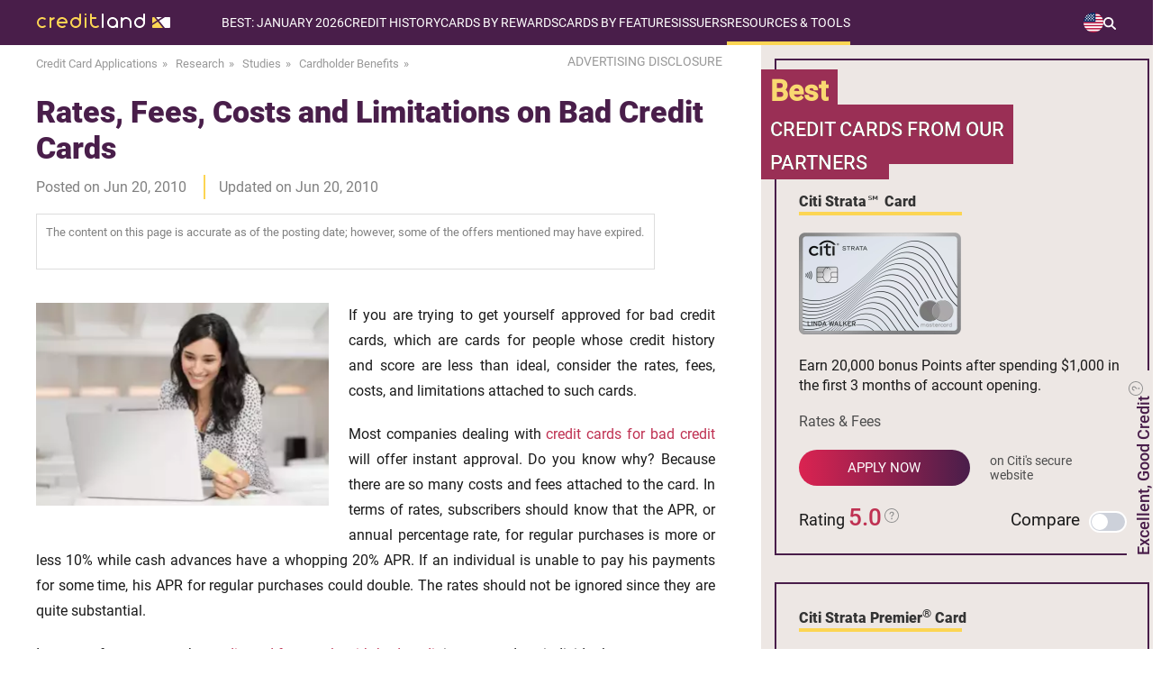

--- FILE ---
content_type: text/html; charset=UTF-8
request_url: https://www.credit-land.com/research/guides/cardholder-benefits/rates-fees-costs-and-limitations-on-bad-credit-cards-213.html
body_size: 29411
content:
<!doctype html>
<html lang="en">
<head>
    <meta charset="utf-8">
    <meta name="viewport" content="width=device-width, initial-scale=1.0">
    <meta name="description" content="If you are trying to get yourself approved for bad credit cards, which are cards for people whose credit history and score are less than ideal, consider the rates, fees, costs, and limitations...">
    <meta name="keywords" content="credit card news, financial news, professional review">
    <meta name="sdata-page-type" content="WebPage">
    <meta name="sdata-publisher-name" content="Credit-Land.com">
    <meta name="theme-color" content="#5b345c"/>
            <meta property="og:image" content="https://www.credit-land.com/build/images/common/site_link_logo.png">
            <meta property="og:site_name" content="Credit-Land.com">
            <meta property="og:title" content="">
            <meta property="og:url" content="">
            <meta property="og:description" content="">
        
    <title>Research: Rates, Fees, Costs and Limitations on Bad Credit... - Credit-Land.com</title>
    <link href="https://www.credit-land.com/research/guides/cardholder-benefits/rates-fees-costs-and-limitations-on-bad-credit-cards-213.html" rel="canonical">

    <link rel="preconnect dns-prefetch" href="https://www.googleadservices.com">
    <link rel="preconnect dns-prefetch" href="https://www.googletagmanager.com">
    <link rel="preconnect dns-prefetch" href="https://www.google-analytics.com">
    <link rel="preconnect dns-prefetch" href="//googleads.g.doubleclick.net">
    <link rel="shortcut icon" href="/favicon.ico" type="image/x-icon">
    <meta name="meta_page_id" id="meta_page_id" content="9916907">
    <!-- fonts -->
    <link rel="preload" href="https://www.credit-land.com/build/fonts/roboto-v19-latin-100.woff2" as="font" crossorigin>
    <link rel="preload" href="https://www.credit-land.com/build/fonts/roboto-v19-latin-300.woff2" as="font" crossorigin>
    <link rel="preload" href="https://www.credit-land.com/build/fonts/roboto-v19-latin-100italic.woff2" as="font" crossorigin>
    <link rel="preload" href="https://www.credit-land.com/build/fonts/roboto-v19-latin-300italic.woff2" as="font" crossorigin>
    <link rel="preload" href="https://www.credit-land.com/build/fonts/roboto-v19-latin-500.woff2" as="font" crossorigin>
    <link rel="preload" href="https://www.credit-land.com/build/fonts/roboto-v19-latin-500italic.woff2" as="font" crossorigin>
    <link rel="preload" href="https://www.credit-land.com/build/fonts/roboto-v19-latin-regular.woff2" as="font" crossorigin>
    <link rel="preload" href="https://www.credit-land.com/build/fonts/roboto-v19-latin-900.woff2" as="font" crossorigin>
    <style>
        /* roboto-100 - latin */
        @font-face {
            font-family: 'Roboto Thin';
            font-style: normal;
            font-weight: 100 !important;
            font-display: swap;
            src: url('/build/fonts/roboto-v19-latin-100.eot'), /* IE9 Compat Modes */
            url('/build/fonts/roboto-v19-latin-100.eot?#iefix') format('embedded-opentype'), /* IE6-IE8 */
            url('/build/fonts/roboto-v19-latin-100.woff2') format('woff2'), /* Super Modern Browsers */
            url('/build/fonts/roboto-v19-latin-100.woff') format('woff'), /* Modern Browsers */
            url('/build/fonts/roboto-v19-latin-100.ttf') format('truetype'), /* Safari, Android, iOS */
            url('/build/fonts/roboto-v19-latin-100.svg#Roboto') format('svg'); /* Legacy iOS */
        }
        /* roboto-300 - latin */
        @font-face {
            font-family: 'Roboto Light';
            font-style: normal;
            font-weight: 300 !important;
            font-display: swap;
            src: url('/build/fonts/roboto-v19-latin-300.eot'), /* IE9 Compat Modes */
            url('/build/fonts/roboto-v19-latin-300.eot?#iefix') format('embedded-opentype'), /* IE6-IE8 */
            url('/build/fonts/roboto-v19-latin-300.woff2') format('woff2'), /* Super Modern Browsers */
            url('/build/fonts/roboto-v19-latin-300.woff') format('woff'), /* Modern Browsers */
            url('/build/fonts/roboto-v19-latin-300.ttf') format('truetype'), /* Safari, Android, iOS */
            url('/build/fonts/roboto-v19-latin-300.svg#Roboto') format('svg'); /* Legacy iOS */
        }
        /* roboto-100italic - latin */
        @font-face {
            font-family: 'Roboto Thin Italic';
            font-style: italic;
            font-weight: 100 !important;
            font-display: swap;
            src: url('/build/fonts/roboto-v19-latin-100italic.eot'), /* IE9 Compat Modes */
            url('/build/fonts/roboto-v19-latin-100italic.eot?#iefix') format('embedded-opentype'), /* IE6-IE8 */
            url('/build/fonts/roboto-v19-latin-100italic.woff2') format('woff2'), /* Super Modern Browsers */
            url('/build/fonts/roboto-v19-latin-100italic.woff') format('woff'), /* Modern Browsers */
            url('/build/fonts/roboto-v19-latin-100italic.ttf') format('truetype'), /* Safari, Android, iOS */
            url('/build/fonts/roboto-v19-latin-100italic.svg#Roboto') format('svg'); /* Legacy iOS */
        }
        /* roboto-300italic - latin */
        @font-face {
            font-family: 'Roboto Light Italic';
            font-style: italic;
            font-weight: 300 !important;
            font-display: swap;
            src: url('/build/fonts/roboto-v19-latin-300italic.eot'), /* IE9 Compat Modes */
            url('/build/fonts/roboto-v19-latin-300italic.eot?#iefix') format('embedded-opentype'), /* IE6-IE8 */
            url('/build/fonts/roboto-v19-latin-300italic.woff2') format('woff2'), /* Super Modern Browsers */
            url('/build/fonts/roboto-v19-latin-300italic.woff') format('woff'), /* Modern Browsers */
            url('/build/fonts/roboto-v19-latin-300italic.ttf') format('truetype'), /* Safari, Android, iOS */
            url('/build/fonts/roboto-v19-latin-300italic.svg#Roboto') format('svg'); /* Legacy iOS */
        }
        /* roboto-500 - latin */
        @font-face {
            font-family: 'Roboto Medium';
            font-style: normal;
            font-weight: 500 !important;
            font-display: swap;
            src: url('/build/fonts/roboto-v19-latin-500.eot'), /* IE9 Compat Modes */
            url('/build/fonts/roboto-v19-latin-500.eot?#iefix') format('embedded-opentype'), /* IE6-IE8 */
            url('/build/fonts/roboto-v19-latin-500.woff2') format('woff2'), /* Super Modern Browsers */
            url('/build/fonts/roboto-v19-latin-500.woff') format('woff'), /* Modern Browsers */
            url('/build/fonts/roboto-v19-latin-500.ttf') format('truetype'), /* Safari, Android, iOS */
            url('/build/fonts/roboto-v19-latin-500.svg#Roboto') format('svg'); /* Legacy iOS */
        }
        /* roboto-500italic - latin */
        @font-face {
            font-family: 'Roboto Medium Italic';
            font-style: italic;
            font-weight: 500 !important;
            font-display: swap;
            src: url('/build/fonts/roboto-v19-latin-500italic.eot'), /* IE9 Compat Modes */
            url('/build/fonts/roboto-v19-latin-500italic.eot?#iefix') format('embedded-opentype'), /* IE6-IE8 */
            url('/build/fonts/roboto-v19-latin-500italic.woff2') format('woff2'), /* Super Modern Browsers */
            url('/build/fonts/roboto-v19-latin-500italic.woff') format('woff'), /* Modern Browsers */
            url('/build/fonts/roboto-v19-latin-500italic.ttf') format('truetype'), /* Safari, Android, iOS */
            url('/build/fonts/roboto-v19-latin-500italic.svg#Roboto') format('svg'); /* Legacy iOS */
        }
        /* roboto-regular - latin */
        @font-face {
            font-family: 'Roboto';
            font-style: normal;
            font-weight: 400 !important;
            font-display: swap;
            src: url('/build/fonts/roboto-v19-latin-regular.eot'), /* IE9 Compat Modes */
            url('/build/fonts/roboto-v19-latin-regular.eot?#iefix') format('embedded-opentype'), /* IE6-IE8 */
            url('/build/fonts/roboto-v19-latin-regular.woff2') format('woff2'), /* Super Modern Browsers */
            url('/fbuild/fonts/roboto-v19-latin-regular.woff') format('woff'), /* Modern Browsers */
            url('/build/fonts/roboto-v19-latin-regular.ttf') format('truetype'), /* Safari, Android, iOS */
            url('/build/fonts/roboto-v19-latin-regular.svg#Roboto') format('svg'); /* Legacy iOS */
        }
        /* roboto-900 - latin */
        @font-face {
            font-family: 'Roboto Black';
            font-style: normal;
            font-weight: 900 !important;
            font-display: optional;
            src: url('/build/fonts/roboto-v19-latin-900.eot'), /* IE9 Compat Modes */
            url('/build/fonts/roboto-v19-latin-900.eot?#iefix') format('embedded-opentype'), /* IE6-IE8 */
            url('/build/fonts/roboto-v19-latin-900.woff2') format('woff2'), /* Super Modern Browsers */
            url('/build/fonts/roboto-v19-latin-900.woff') format('woff'), /* Modern Browsers */
            url('/build/fonts/roboto-v19-latin-900.ttf') format('truetype'), /* Safari, Android, iOS */
            url('/build/fonts/roboto-v19-latin-900.svg#Roboto') format('svg'); /* Legacy iOS */
        }
    </style>
    <!-- critical js&css -->
            <script>
(()=>{var e={928:()=>{var e,t=function(e){e.style.display="block"},o=function(e){e.style.display="none"},n=function(e){"block"!==window.getComputedStyle(e).display?t(e):o(e)};e=function(){function e(){if(document.documentElement.clientWidth>750){let e=document.querySelector(".header-block__menu-button"),t=document.querySelector("#header-menu");o(document.querySelector(".overlay_menu")),e&&e.classList.remove("header-block__menu-button--active"),t&&t.removeAttribute("style")}}e(),window.onresize=()=>{e()};let c=document.querySelector("#loop_search");c&&(c.onclick=function(e){!e.target||e.target.classList.contains("menu-search-window")||e.target.classList.contains("input_search")?e.stopPropagation():(this.classList.toggle("active_search"),n(document.querySelector(".menu-search-window")))});let r=document.querySelector(".switch-country__view-element");r&&(r.onclick=function(e){e.target&&!e.target.classList.contains("switch-country__pop-up")?(this.classList.toggle("active_switch-country__pop-up"),n(document.querySelector(".switch-country__pop-up"))):e.stopPropagation()});let u=document.querySelector(".switch-country-footer__view-element");u&&(u.onclick=function(e){e.target&&!e.target.classList.contains("switch-country__pop-up-footer")?(this.classList.toggle("open"),n(document.querySelector(".switch-country__pop-up-footer"))):e.stopPropagation()}),document.querySelectorAll(".header-nav__item").forEach((e=>{e.addEventListener("click",(t=>{e.classList.toggle("open")}))}));let a=document.querySelector(".header-block__menu-button");a&&(a.onclick=function(){this.classList.contains("header-block__menu-button--active")?(this.classList.remove("header-block__menu-button--active"),o(document.querySelector(".overlay_menu")),o(document.querySelector("#header-menu"))):(this.classList.add("header-block__menu-button--active"),t(document.querySelector(".overlay_menu")),t(document.querySelector("#header-menu")))});let s=document.querySelector(".overlay_menu");s&&(s.onclick=function(e){e.target.classList.contains("overlay_menu")&&(document.querySelector(".header-block__menu-button").classList.remove("header-block__menu-button--active"),o(this),o(document.querySelector("#header-menu")))})},"loading"!=document.readyState?e():document.addEventListener("DOMContentLoaded",e)}},t={};function o(n){var c=t[n];if(void 0!==c)return c.exports;var r=t[n]={exports:{}};return e[n](r,r.exports,o),r.exports}o.n=e=>{var t=e&&e.__esModule?()=>e.default:()=>e;return o.d(t,{a:t}),t},o.d=(e,t)=>{for(var n in t)o.o(t,n)&&!o.o(e,n)&&Object.defineProperty(e,n,{enumerable:!0,get:t[n]})},o.o=(e,t)=>Object.prototype.hasOwnProperty.call(e,t),(()=>{"use strict";o(928)})()})();
</script>
        <style>﻿.adsbygoogle{min-width:100%}.grecaptcha-badge{display:none}*{margin:0px;padding:0px;outline:none}html{overflow-x:hidden}body{-ms-text-size-adjust:100%;-moz-text-size-adjust:100%;-webkit-text-size-adjust:100%;background:#fff;min-height:100vh;display:flex;flex-direction:column;font-family:Roboto, sans-serif;position:relative;color:#1A1A1A;overflow-x:hidden;padding-right:0px !important}body *{-moz-osx-font-smoothing:grayscale;-webkit-font-smoothing:antialiased}img{color:#333333}a{text-decoration:none;font-family:'Roboto', sans-serif;font-weight:300}.popup__overflow{-webkit-overflow-scrolling:auto;margin-right:17px}.wrapper{padding:0px 40px}.wrapper_content{width:1280px;margin:0px auto}input{outline:none}button{outline:none;cursor:pointer}textarea{font-family:Roboto, sans-serif}.disclosure{z-index:898;font-size:14px;color:#999999;min-width:175px;position:relative}.disclosure:hover{color:#491e4a;cursor:pointer}.disclosure__popup{padding:20px 30px;font-size:15px;border:2px solid #868A8C;position:absolute;text-align:justify;display:none;background:white;top:30px;right:5px;min-width:400px;line-height:1.5em;color:black;border-radius:5px;z-index:1}@media (max-width: 750px){.disclosure__popup{padding:10px 15px;font-size:13px;min-width:238px}}.disclosure__popup br{line-height:25px}.disclosure__popup:hover{cursor:initial}.disclosure__popup:before{top:-26px;border-color:transparent transparent #868A8C transparent;border-width:13px;right:60px}.disclosure__popup:after{top:-20px;border-color:transparent transparent white transparent;border-width:10px;right:63px}.disclosure__cross{display:block !important;position:absolute;top:-12px;right:-11px;width:20px !important;height:20px !important;border-radius:10px;background-color:#BF3152;padding:0 !important;margin:0 !important;cursor:pointer}.disclosure__cross:after{content:'';display:block;width:2px;height:10px;background-color:#ffffff;position:absolute;top:5px;right:9px;-ms-transform:rotate(-45deg);-webkit-transform:rotate(-45deg);transform:rotate(-45deg)}.disclosure__cross:before{content:'';display:block;width:2px;height:10px;background-color:#ffffff;position:absolute;top:5px;right:9px;-ms-transform:rotate(45deg);-webkit-transform:rotate(45deg);transform:rotate(45deg)}.disclosure__triangle{width:0;height:0;border-left:5px solid transparent;border-right:5px solid transparent;border-bottom:5px solid black;position:absolute;top:0px;right:70px}@media (max-width: 450px){.disclosure{min-width:190px}}.disclosure__popup:after,.disclosure__popup:before{content:'';display:block;position:absolute;width:0;height:0;border-style:solid}.rel{position:relative}input:-webkit-autofill,textarea:-webkit-autofill,select:-webkit-autofill{-webkit-box-shadow:0 0 0 100px white inset}.card_aquestion{width:20px;height:25px;right:-20px;top:-3px;position:absolute;display:block}.js-tooltip.number_rating{position:relative}@media (max-width: 750px){.card_attr.no-icons-prd{display:flex;flex-direction:column}}.card_question{width:20px;height:25px}.number_rating{cursor:pointer;display:flex;align-items:center}.com__rating .rating{display:flex;justify-content:center;align-items:center;gap:5px}#global_popup{-ms-overflow-style:none;-webkit-overflow-scrolling:touch;overflow-y:scroll;display:none;width:100%;background-color:rgba(0,0,0,0.6);box-sizing:border-box;max-height:100%;padding:50px 12px;text-align:center;position:fixed;top:50%;left:50%;height:100vh;z-index:33333333;-webkit-transform:translate(-50%, -50%);-moz-transform:translate(-50%, -50%);-ms-transform:translate(-50%, -50%);-o-transform:translate(-50%, -50%);transform:translate(-50%, -50%)}.global_popup_info{max-width:700px;width:100%;left:50%;position:relative;top:10px;transform:translate(-50%);box-shadow:15px 15px 10px rgba(0,0,0,0.2)}.global_popup_info.single-product{max-width:413px}@media (max-width: 450px){.global_popup_info.single-product{max-width:283px;margin:0 auto}.global_popup_info.single-product .arrow_card_global_popup{display:none}.global_popup_info.single-product .sldr{width:100%}.global_popup_info.single-product .title_or_use_global_popup{font-size:20px}}.global_popup_info.single-product .two_global_popup_header{padding:22px 25px}.global_popup_info.single-product #continue_global_popup2 .popup_header_title{display:block}@media (max-width: 750px){.global_popup_info.single-product #continue_global_popup2 .popup_header_title{display:block}}.global_popup_info.single-product #continue_global_popup2 .popup_header_images{display:block;margin:0 0 5px 0}@media (max-width: 750px){.global_popup_info.single-product #continue_global_popup2 .popup_header_images{display:block}}.global_popup_info.single-product .first_title_cards{border-right:0}.global_popup_info.single-product .popup_header_title{text-align:center}.global_popup_info.single-product .title_or_use_global_popup{font-size:20px;margin:22px 30px}.one_global_popup_block{background:#fff}.global_popup_info .global_popup_cross{display:block !important;position:absolute;top:-12px;right:-11px;width:20px !important;height:20px !important;border-radius:10px;background-color:#CF2553;padding:0 !important;margin:0 !important;cursor:pointer}.global_popup_info .global_popup_cross:after{content:'';display:block;width:2px;height:10px;background-color:#ffffff;position:absolute;top:5px;right:9px;-moz-transform:rotate(-45deg);-ms-transform:rotate(-45deg);-webkit-transform:rotate(-45deg);-o-transform:rotate(-45deg);transform:rotate(-45deg)}.global_popup_info .global_popup_cross:before{content:'';display:block;width:2px;height:10px;background-color:#ffffff;position:absolute;top:5px;right:9px;-moz-transform:rotate(45deg);-ms-transform:rotate(45deg);-webkit-transform:rotate(45deg);-o-transform:rotate(45deg);transform:rotate(45deg)}.one_global_popup_header{background:#FCD553;padding:28px 40px;display:flex;flex-direction:column}.one_global_popup_header_wrapper{display:flex}@media (max-width: 450px){.one_global_popup_header_wrapper{flex-direction:column}}@media (max-width: 750px){.one_global_popup_header .more_attrs{flex-direction:column}.one_global_popup_header .more_attrs .popup_header_title{padding-top:15px;padding-left:10px}}@media (max-width: 750px) and (max-width: 450px){.one_global_popup_header .more_attrs .popup_header_title{padding-top:0;padding-left:0}}.one_global_popup_header .dotted{position:relative;padding-left:18px;margin-bottom:10px;text-align:left}.one_global_popup_header .dotted:before{position:absolute;content:'';left:0;top:8px;border-radius:4px;background:#BF3152;width:8px;height:8px}.one_global_popup_header .dotted:last-child{margin-bottom:0}.one_global_popup_header .heading_top{font-family:'Roboto';font-style:normal;font-weight:700;font-size:20px;line-height:28px;color:#491E4A;padding-bottom:20px}.one_global_popup_header-note{color:#1A1A1A;font-size:14px;font-style:italic;font-weight:500;line-height:140%;margin-top:22px;text-align:left}.popup_header_title{text-align:left}.popup_header_title p{font-family:Roboto Medium;font-size:18px}.popup_header_title span{color:#BF3152}.content_global_popup .text_bottom{color:#491E4A;font-family:Roboto Medium;font-size:22px;margin-top:38px;font-weight:300;margin-bottom:20px}.global_popup_one_button{display:flex;justify-content:center;flex-wrap:wrap;margin:0 auto;padding:0 10px 35px;row-gap:20px;column-gap:35px}.yes_button_popup{border-radius:50px;background:linear-gradient(to right, #DB2351, #491E4A);color:#fff;min-width:188px;text-align:center;line-height:48px;font-size:17px;font-family:Roboto Medium;font-weight:300;letter-spacing:4px;display:inline-block;padding:0px 10px;box-shadow:0px 5px 11px rgba(0,0,0,0.3)}.yes_button_popup:hover{background:#CF2553}.no_button_popup{border-radius:50px;background:linear-gradient(to right, #FCD553, #FFC954);color:#1a1a1a;min-width:188px;text-align:center;line-height:48px;font-size:17px;font-family:Roboto Medium;font-weight:300;letter-spacing:4px;display:inline-block;padding:0px 10px;box-shadow:0px 5px 11px rgba(0,0,0,0.3);cursor:pointer}.no_button_popup:hover{background:#FCD553}.custom_btn_text{max-width:220px;width:100%}@media (max-width: 450px){.custom_btn_text{line-height:18px;padding:5px 10px}}.two_global_popup_block{background:#fff}.two_global_popup_header{background:#FCD553;padding:22px 25px;display:flex}.two_popup_header_title{text-align:center}.two_popup_header_title span{color:#BF3152}.two_popup_header_title a{color:#BF3152;font-family:Roboto Medium}.two_popup_header_title a:hover{text-decoration:underline}.two_popup_header_title p{font-family:Roboto Medium;font-size:20px}.alternative_cards{display:flex}.sldr{display:flex;width:100%}.alternative_cards .global_popup_product{width:50%}.alternative_cards .global_popup_product h3{border-right:2px solid #C2385B}.alternative_cards .global_popup_product:last-child h3{border-right:none}.single-product .alternative_cards .global_popup_product{width:100%}.global_popup_product .title{padding:8px 0px;background:#EAE4DF;display:flex;justify-content:center}.global_popup_product .title h3{font-family:Roboto;font-size:16px;padding:4px 0px;font-weight:900;width:100%}.global_popup_product_body{padding:10px 10px 10px 10px;margin-top:15px;margin-bottom:15px;border-right:1px solid rgba(204,204,204,0.5)}.global_popup_product h4{padding:0px 10px}.global_popup_product h4 a{font-family:Roboto Medium;font-size:14px;color:#1a1a1a}.global_popup_product h4 a:hover{text-decoration:underline}.win2_popup_images_alternative{margin-top:25px;margin-bottom:14px}.global_popup_product_body p{font-family:Roboto;font-size:14px}.global_popup_product_body p a{color:#BF3152;text-decoration:none}.global_popup_product_body p a:hover{text-decoration:underline}.global_popup_apply_alternative{border-radius:50px;background:linear-gradient(to right, #DB2351, #491E4A);color:#fff;min-width:120px;text-align:center;line-height:36px;font-size:16px;font-family:Roboto Medium;font-weight:300;letter-spacing:3px;display:inline-block;padding:0px 10px;text-transform:uppercase;box-shadow:0px 5px 11px rgba(0,0,0,0.3);margin-top:20px}.global_popup_apply_alternative:hover{background:#CF2553}.global_popup_apply_alternative_attr{font-family:Roboto;font-size:14px;color:#999999;display:block;margin-top:15px}.three_global_popup_block{margin-top:5px;background:#fff}.title_or_use_global_popup{color:#BF3152;font-family:Roboto Black;font-weight:bold;font-size:22px;margin:30px;display:inline-block;position:relative}.title_or_use_global_popup:hover{text-decoration:underline;cursor:pointer}.title_or_use_global_popup:hover .title_or_use_global_popup span{text-decoration:underline}.title_or_use_global_popup i{width:9px;height:9px;transform:rotate(-45deg);border:3px solid;border-left:none;border-top:none;position:absolute;font-size:0px;margin-top:7px;margin-left:10px}.title_or_use_global_popup span{color:#491e4a}#continue_global_popup2{background:#EDE7E4;display:table;width:100%;box-sizing:border-box}#continue_global_popup2 a{font-family:Roboto Black;font-size:16px;color:#491E4A;text-decoration:none}#continue_global_popup2 a i{font-family:Roboto Black;font-size:16px;color:#491E4A;text-decoration:underline;font-style:normal}#continue_global_popup2 a i i{font-style:italic !important}#continue_global_popup2 a i:hover{text-decoration:none}.span_pop2{font-family:Roboto;font-size:16px;text-transform:none;color:#333 !important}#continue_global_popup2 .popup_header_title{display:table-cell;vertical-align:middle}.adsense{margin:39px auto 40px;overflow:hidden;text-align:center}@media (max-width: 960px) and (min-width: 751px){.adsense.adsense_top{margin:20px auto 25px}}@media (max-width: 750px) and (min-width: 451px){.adsense.adsense_top{margin:10px auto 20px}}@media (max-width: 450px){.adsense.adsense_top{margin:10px auto 20px}}.adsense.adsense_bottom_text{margin:30px auto 0px}.right_column .adsense{margin:30px 0 30px 15px}@media (max-width: 1279px){.wrapper_content{max-width:1119px;width:100%}.global_popup_info{max-width:700px;width:100%;left:50%;position:relative;transform:translate(-50%);top:10px;box-shadow:15px 15px 10px rgba(0,0,0,0.2)}}@media (max-width: 1119px) and (min-width: 961px){.wrapper_content{min-width:905px;width:94%;margin:0px 3%}}@media (max-width: 960px) and (min-width: 751px){.wrapper_content{min-width:701px;width:94%;margin:0px 3%}.card_aquestion{width:20px;height:25px;right:-25px;top:0;position:absolute;display:block}}@media (min-width: 751px){.popup_header_images img{padding-right:25px}}@media (max-width: 750px) and (min-width: 451px){.wrapper_home{min-width:419px;width:100%;padding:0 24px}.card_aquestion{width:20px;height:25px;right:-25px;top:0;position:absolute;display:block}.one_global_popup_header{padding:28px 1%}.popup_header_images img{padding-right:15px}.popup_header_title{padding-right:10px}.global_popup_info{max-width:700px;width:100%;left:auto;position:relative;top:-25px;transform:none;margin:0px auto;box-shadow:15px 15px 10px rgba(0,0,0,0.2)}.content_global_popup .text_bottom{padding:0px 30px}.yes_button_popup{min-width:160px}.no_button_popup{min-width:160px}.popup_header_title a br{display:none}}@media (max-width: 750px){.alternative_cards{display:block;width:100%;overflow:hidden;position:relative}.sldr{width:200%;position:relative;display:flex;transition:transform 0.3s ease-in-out}.global_popup_product{width:50%;flex-shrink:0}.prv_b{width:30px;height:30px;border-radius:50px;border:2px solid #C2385B;position:absolute;left:3%;top:4px;cursor:pointer}.prv_b i{left:50%;width:10px;height:10px;transform:rotate(134deg);border:2px solid #c2395c;border-left:none;border-top:none;position:absolute;margin-left:-5px;top:50%;margin-top:-6px;font-size:0px}.nxt_b{width:30px;height:30px;border-radius:50px;border:2px solid #C2385B;position:absolute;right:3%;top:4px;cursor:pointer}.arrow_card_global_popup .blocked{border:2px solid #9e9e9e !important}.arrow_card_global_popup .blocked i{border:2px solid #9e9e9e !important;border-left:none !important;border-top:none !important}.nxt_b i{left:50%;width:10px;height:10px;transform:rotate(-45deg);border:2px solid #c2395c;border-left:none;border-top:none;position:absolute;margin-left:-7px;top:50%;margin-top:-6px;font-size:0px}}@media (max-width: 450px){.wrapper_home{min-width:285px;width:94%;margin:0px 3%}.card_aquestion{width:20px;height:25px;right:-25px;top:0;position:absolute;display:block}.global_popup_info{max-width:700px;width:100%;left:auto;position:relative;top:1%;transform:none;box-shadow:15px 15px 10px rgba(0,0,0,0.2)}.one_global_popup_header{padding:28px 25px}.popup_header_images{margin:0px 0 20px 0}.popup_header_title{text-align:center;line-height:22px}.popup_header_title p{font-size:16px}.content_global_popup .text_bottom{color:#491E4A;font-family:Roboto Medium;font-size:20px;margin-top:25px;padding:0px 10px;font-weight:300;margin-bottom:20px}.global_popup_one_button{width:200px;margin:0px auto;padding-bottom:35px}.yes_button_popup{min-width:160px}.no_button_popup{min-width:160px}.first_title_cards{border-right:none}.two_popup_header_title p{font-size:18px}.global_popup_product .title h3{font-size:14px}.win2_popup_images_alternative img{width:130px}.global_popup_product_body p{font-size:16px}#continue_global_popup2{display:block}.popup_header_title a br{display:none}}@media (max-width: 750px){.arrow_card_global_popup{position:absolute;top:0;width:100%;height:43px;display:block}}@media (max-width: 670px) and (min-width: 376px){.disclosure__popup{padding:10px 15px;font-size:13px;min-width:320px}}.gradient-main{height:4px;background:linear-gradient(to right, #fcd552 65%, white 65%);width:100px;display:inline-block}.tooltipstered>svg{width:20px;cursor:pointer}.best-cart-scale-text svg{width:18px}.best-cart-scale-text svg path{fill:#909090 !important}.hdiw-svg svg{width:18px;display:inline;position:relative;margin-left:8px}.hdiw-svg svg path{fill:#909090 !important}.question-block-tools svg{width:16px;margin-left:3px;margin-top:5px;position:absolute;top:0;right:-19px}.question-block-tools svg path{fill:#909090 !important}.rating_cart_home svg{width:16px;display:inline;margin:0;position:relative;top:-5px}.rating_cart_home svg path{fill:#909090 !important}.tooltipster-base{padding-right:10px}.js-tooltip-close{right:1px !important}@media (max-width: 690px){.tooltipster-sidetip.tooltipster-noir .tooltipster-box{margin-left:0 !important;margin-top:0 !important;margin-right:0 !important;right:0 !important}.tooltipster-content .js-tooltip-close{top:-9px}}.compare>a:first-child{color:#1A1A1A}.compare>a:first-child:hover{text-decoration:underline;cursor:pointer}.invisible{visibility:hidden}@media (max-width: 690px){.tooltipster-bottom .tooltipster-arrow{top:-9px !important}}.bg_with_apn{margin-top:-70px !important;padding-top:70px !important}@media (max-width: 1279px){.bg_with_apn{margin-top:0px !important;padding-top:15px !important}}.bg_with_apn_no_padding{margin-top:-70px !important}@media (max-width: 1279px){.bg_with_apn_no_padding{margin-top:0px !important}}.bg_with_apn_no_padding .best_offers_home_content{top:121px}.js-tooltip-product,.js-tooltip-comments{cursor:pointer;color:#bf3152;text-decoration:underline}.unsupported_browser_message{background:#FCD553;padding:20px;text-align:center;font-size:19px}.wp-footnotes a,.js-footnotes a,.com__footnotes a,.footnotes-content a{color:#bf3152;text-decoration:none}.wp-footnotes a:hover,.js-footnotes a:hover,.com__footnotes a:hover,.footnotes-content a:hover{text-decoration:underline}b a{font-weight:bold}h1,h2,h3,h4,h5{color:#491E4A;font-family:'Roboto Medium', sans-serif;line-height:1.5em}.container{margin:0 auto;margin-bottom:30px}.content p{line-height:1.7em;font-size:19px;color:#1A1A1A;text-align:justify}.rel{position:relative}@media (min-width: 1280px){.container{width:1280px}.content-wrapper,section{padding:0px 40px}}@media (max-width: 1279px){.container{width:100%}.content-wrapper,section{padding:0px 5vw}}@media (max-width: 750px){.content p{font-size:16px}}input,textarea{text-overflow:ellipsis}.swiper-slide{box-sizing:border-box}header{background:#491E4A;width:1280px;margin:0px auto;min-height:50px;z-index:913;position:relative}.overlay_menu{width:100%;height:auto;background:rgba(255,255,255,0.8);position:absolute;z-index:912;display:none;top:0;bottom:0}.elem_mobile_menu{width:276px;background:#491e4a;position:absolute;top:49px}.menu-child-mobile{width:100%;background:#491e4a;margin-left:-23px;padding-left:23px;padding-top:12px;padding-bottom:12px;display:none}.open .menu-child-mobile{display:block !important}.yes-subtitle_mobile{list-style-type:none;margin-bottom:20px}.yes-subtitle_mobile:last-child{margin-bottom:0px !important}.no-subtitle-mobile{list-style-type:none}.menu_pade_title_mobile{text-transform:uppercase;color:#fff;font-size:14px}.item-menu-child span{color:#FCD553}.item-menu-child:hover{color:#FCD553;text-decoration:underline;text-decoration-color:#FCD553}.item-menu-child_mobile{color:#fff;font-size:14px;padding-left:23px;padding-top:12px;padding-bottom:11px;text-transform:none}.item-menu-child_mobile .star{margin-left:0px !important}.item-menu-child_mobile span{color:#FCD553}.header-nav__list-subtree .yes-subtitle{list-style-type:none;padding-left:10px;margin-top:20px;margin-bottom:20px;display:flex;flex-direction:column;gap:10px}@media (max-width: 750px){.header-nav__list-subtree .yes-subtitle{margin-top:0;gap:0}}.header-nav__list-subtree>div:last-child ul.yes-subtitle{margin-bottom:0}.header-nav__list-subtree .no-subtitle{list-style-type:none;display:flex;flex-direction:column;gap:10px}@media (max-width: 750px){.header-nav__list-subtree .no-subtitle{gap:0}}.menu_pade_title{color:#fff;font-weight:500;font-size:14px}.header-nav__list-subtree .item-menu-child{color:#fff;font-size:16px}.header-nav__list-subtree .act{color:#FF6E6E}.header-nav__list-subtree .act span{color:#FF6E6E}.menu-child-mobile .act_mobile{color:#FF6E6E}.menu-child-mobile .act_mobile span{color:#FF6E6E}.star{background:url(/build/images/common/star_menu.svg) no-repeat center;background-size:10px;width:10px;height:10px;display:block;position:absolute;margin-left:-15px;margin-top:4px}@media (max-width: 1279px) and (min-width: 751px){.switch-holiday{top:58px}}.switch-apn{top:23px}@media (max-width: 1279px) and (min-width: 751px){.switch-apn{top:86px}}.switch-country__pop-up{position:absolute;top:49px;right:0px;padding:15px 5px 15px 20px;background:#491e4a;min-width:84px;max-width:84px;display:none}@media (max-width: 1279px) and (min-width: 890px){.switch-country__pop-up{top:73px}}@media (max-width: 960px){.switch-country__pop-up{min-width:71px;max-width:71px}}@media (max-width: 889px) and (min-width: 751px){.switch-country__pop-up{top:92px}}@media (max-width: 750px){.switch-country__pop-up{top:49px;padding:4px 14px 4px 16px;min-width:77.58px;box-sizing:border-box}}.switch-country__pop-up a{color:#fff;display:flex;align-items:center;font-size:16px;line-height:18px}@media (max-width: 960px){.switch-country__pop-up a{flex-direction:column;gap:4px;align-items:flex-start;font-size:14px}}.switch-country__pop-up a svg{margin-right:4px;flex-shrink:0}@media (max-width: 750px) and (min-width: 320px){.switch-country__pop-up a svg{margin-right:0px;margin-bottom:5px}}.switch-country__pop-up a span{flex-shrink:0}.switch-country__pop-up a:hover{text-decoration:underline;text-decoration-color:#FCD553}.switch-country__pop-up__container{display:flex;flex-direction:column;gap:10px;align-items:flex-start}.switch-apn__pop-up{top:68px}@media (max-width: 1279px) and (min-width: 898px){.switch-apn__pop-up{top:115px}}@media (max-width: 897px) and (min-width: 751px){.switch-apn__pop-up{top:132px}}@media (max-width: 750px) and (min-width: 320px){.switch-apn__pop-up{top:124px}}@media (max-width: 1279px) and (min-width: 890px){.switch-holiday__pop-up{top:100%}}.item-menu-search:hover path,.active_search path{fill:#fcd553 !important}.menu-search-window{position:absolute;cursor:initial;display:none;background:#491e4a;margin-top:8px;padding:24px 20px;width:345px;right:0;bottom:-86px}.menu-search-window form{margin:0px auto;display:table}@media (max-width: 990px){.menu-search-window{margin-top:23px}}@media (max-width: 750px){.menu-search-window{margin-top:11px;width:250px}}.input_search{padding:8px 33px 9px 14px;background:transparent;border:1px solid #fff;float:left;font-size:16px;font-family:Roboto,sans-serif;font-style:normal;border-radius:0;color:#968096}.input_search::-webkit-input-placeholder{font-style:italic;opacity:1;transition:opacity 0.3s ease;opacity:1}.input_search:-moz-placeholder{font-style:italic;opacity:1;transition:opacity 0.3s ease;opacity:1}.input_search::-moz-placeholder{font-style:italic;opacity:1;transition:opacity 0.3s ease;opacity:1}.input_search:-ms-input-placeholder{font-style:italic;opacity:1;transition:opacity 0.3s ease;opacity:1}.input_search:focus::-webkit-input-placeholder{opacity:0 !important;transition:opacity 0.3s ease;opacity:1}.input_search:focus:-moz-placeholder{opacity:0 !important;transition:opacity 0.3s ease;opacity:1}.input_search:focus::-moz-placeholder{opacity:0 !important;transition:opacity 0.3s ease;opacity:1}.input_search:focus:-ms-input-placeholder{opacity:0 !important;transition:opacity 0.3s ease;opacity:1}.button_search_header{color:#491e4a;background:#fff;border:1px solid #fff;height:38.2px;width:71px;float:left;font-size:16px;font-family:Roboto,sans-serif}.button_search_header:hover{background:#FCD553}.input_search::-webkit-input-placeholder{color:#968096}.input_search::-moz-placeholder{color:#968096}.input_search:-ms-input-placeholder{color:#968096}.input_search:-moz-placeholder{color:#968096}header{--header-min-height: 50px;min-height:var(--header-min-height)}@media (min-width: 1280px){header{display:flex}}@media (max-width: 750px){header{width:100%;padding-bottom:0px;position:relative;z-index:913}}.header_with_apn{min-height:70px}@media (max-width: 1279px) and (min-width: 751px){.header_with_apn{display:flex;align-items:center;justify-content:center}}@media (max-width: 750px){.header_with_apn.header_with_apn--menu .header-block__group-navigation{justify-self:end;height:100%;align-items:baseline}}@media (max-width: 750px){.header_with_apn.header_with_apn--menu .header_logo_wrapper{justify-self:center;grid-column:2 / 3}}@media (max-width: 1279px) and (min-width: 751px){.header_with_apn.header_with_apn--menu .header-block__container{width:100%;gap:25px}}@media (max-width: 750px){.header_with_apn.header_with_apn--menu .header-block__container{align-items:center;width:100%}}@media (max-width: 1279px) and (min-width: 751px){.header_with_apn.header_with_apn--menu .header-block__container:not(.header-block__container--themed) .header-block__group-navigation{padding:0}}.header_with_apn.header_with_apn--menu .header-block__logo .logo_header img{width:224px;height:auto}@media (max-width: 750px){.header_with_apn.header_with_apn--menu .header-block__logo .logo_header img{width:168px}}.header_with_apn.header_with_apn--menu .item-menu-search{margin-top:0}@media (max-width: 1279px) and (min-width: 751px){.header_with_apn.header_with_apn--menu .header-block__group-navigation nav{align-items:center}}.header_with_apn.header_with_apn--menu .header-nav__list{margin-top:0}@media (min-width: 1280px){.header_with_apn.header_with_apn--menu .header-nav__list{height:100%}}@media (min-width: 751px){.header_with_apn.header_with_apn--menu .header-nav__list{align-items:stretch}}@media (min-width: 751px){.header_with_apn.header_with_apn--menu .header-nav__item{height:auto}}@media (max-width: 750px) and (min-width: 320px){.header_with_apn.header_with_apn--menu .switch-apn__pop-up{top:120px}}@media (max-width: 750px){.header_with_apn.header_with_apn--menu .header-block__menu-button{display:block;align-self:baseline;margin-top:-10px}}.header_with_apn .header-block__container{width:100%}@media (max-width: 1279px) and (min-width: 751px){.header_with_apn .header-block__container{padding-top:0}}@media (max-width: 750px){.header_with_apn .header-block__container{padding:15px 0 5px;flex-direction:column}}@media (max-width: 750px){.header_with_apn .header_logo_wrapper{flex-direction:column}}.header_with_apn .header-block__menu-button{display:none}.header_with_apn .item-menu-search{margin-top:27px}@media (max-width: 1279px) and (min-width: 751px){.header_with_apn .item-menu-search{margin-top:90px}}@media (max-width: 750px){.header_with_apn .item-menu-search{margin-top:22px}}.header_with_apn .header-block__logo .logo_header img{width:224px;height:auto}.header_with_apn .item-menu-search{margin-top:0}.header_with_apn .header-block__group-navigation nav{align-items:center}.header_with_apn .header-nav__list{margin-top:0}.header-block__container{display:flex;flex-direction:row;position:relative}@media (min-width: 1280px){.header-block__container{width:100%;box-sizing:border-box}}@media (max-width: 1279px) and (min-width: 751px){.header-block__container:not(.header-block__container--themed) .header-nav__link{padding-bottom:15px;height:100%;display:block}}@media (max-width: 1279px) and (min-width: 751px){.header-block__container--themed,.header-block__container{padding:0 40px;flex-direction:column;gap:3px}}@media (max-width: 960px){.header-block__container--themed,.header-block__container{padding:0 30px}}@media (max-width: 750px){.header-block__container--themed,.header-block__container{flex-direction:row;justify-content:space-between;padding:0;gap:5px}}@media (max-width: 750px){.header-menu{position:absolute;left:0;top:0}}.header-block__menu-button{display:none;background:url("/build/images/common/mobile_menu.png") no-repeat center;background-size:17px 14px;width:49px;height:49px;top:0;cursor:pointer;padding:0 16px;box-sizing:border-box}@media (max-width: 750px){.header-block__menu-button{display:block;flex-shrink:0}}.header-block__menu-button--active{background:#572D58 url(/build/images/common/mobile_menu.png) no-repeat center !important;background-size:17px 14px !important;flex-shrink:0}.header-block__logo{text-align:center;display:flex;align-items:center;justify-content:center;flex-shrink:0}.header-block__logo .logo-holiday{display:flex;align-items:center;justify-content:center;gap:5px}.header-block__logo .logo-holiday img{display:block}.header-block__logo .aff_slogan{display:none}@media (max-width: 750px){.header-block__logo img{display:block;width:100%}}@media (max-width: 750px){.header-block__logo{flex-shrink:1}}.apn_logo_wrapper img{margin-left:40px;height:50px;max-width:196px}@media (max-width: 1279px){.apn_logo_wrapper{float:none;height:auto;display:inline-block}}.header-block__group-navigation{display:flex;flex-grow:1;gap:20px;padding:0 40px 0 16px}@media (max-width: 1279px){.header-block__group-navigation{align-items:flex-start;gap:calc((100% - 768px - 47px) / 5);padding:0}}@media (max-width: 960px){.header-block__group-navigation{gap:calc((100% - 730px - 47px) / 5)}}@media (max-width: 750px){.header-block__group-navigation{flex-shrink:0;align-items:center;justify-content:center;padding-bottom:0;flex-grow:0}}.header-block__group-navigation nav{display:flex;flex-grow:1}@media (max-width: 750px){.header-block__group-navigation nav{display:none}}.header-nav__list{display:flex;gap:36px;flex:1;list-style-type:none;align-items:stretch}@media (max-width: 1279px){.header-nav__list{justify-content:space-between;gap:15px}}.header-nav__list .header-nav__list-subtree{position:absolute;display:none;background:#491e4a;margin-top:0;padding:20px;z-index:6}@media (max-width: 750px){.header-nav__list .header-nav__list-subtree{width:100%;background:#491e4a;display:none;position:relative;padding:0;z-index:0}}@media (min-width: 751px){.header-nav__list>li.active .header-nav__link-wrapper:after{content:'';display:block;color:#FCD553;border-bottom:4px solid;bottom:0px;position:absolute;width:100%}}@media (max-width: 750px){.header-nav__list{width:280px;background:#491e4a;position:absolute;top:49px;display:block;margin:0}}@media (max-width: 750px){.header-nav__list-subtree_item{font-size:14px;position:relative}}.header-nav__item{height:100%;display:flex;align-items:center;position:relative}@media (max-width: 1279px){.header-nav__item{align-items:flex-start}}@media (max-width: 750px){.header-nav__item{background:#572d58;margin:0;float:none;text-align:left;flex-direction:column}}@media (min-width: 751px){.header-nav__item:hover .header-nav__list-subtree{display:block;top:100%;padding-top:10px;left:-20px;width:max-content}}@media (max-width: 750px){.header-nav__item.open .header-nav__link:after{transform:rotate(225deg);top:20px}}@media (max-width: 750px){.header-nav__item.open .header-nav__list-subtree{display:block}}.header-nav__item.hide_on_desktop{display:none}@media (max-width: 750px){.header-nav__item.hide_on_desktop{display:list-item}}.header-nav__link{color:#fff;text-decoration:none;font-family:'Roboto',sans-serif;font-weight:300;font-size:14px;cursor:pointer;text-transform:uppercase;height:100%;align-items:center;justify-content:center;position:relative}.header-nav__link span{color:#FCD553}.header-nav__link:hover{color:#FFC954}@media (max-width: 750px){.header-nav__link:after{display:inline-block;position:absolute;content:"";top:15px;right:25px;margin-left:4px;width:6px;height:6px;transform:rotate(45deg);border-right:1px solid #fcd553;border-bottom:1px solid #fcd553}}@media (min-width: 1280px){.header-nav__link{display:flex}}@media (max-width: 1279px){.header-nav__link{padding-bottom:15px;text-align:center;display:block}}@media (max-width: 750px){.header-nav__link{display:block;width:100%;font-size:13px;height:40px;line-height:40px;text-align:left;padding-bottom:0}}.header-nav__link-wrapper{position:relative;height:100%;text-align:center}@media (max-width: 750px){.header-nav__link-wrapper{width:100%;padding-left:20px;box-sizing:border-box}}@media (max-width: 750px){.header-nav__link-wrapper.open+.header-nav__list-subtree{display:block}}.header-block__group-search{display:flex;gap:10px;align-items:center;justify-content:center;flex-shrink:0}@media (max-width: 1279px) and (min-width: 751px){.header-block__group-search{margin-top:-3px}}@media (max-width: 750px){.header-block__group-search{padding-right:15px}}.switch-country{width:22px;height:22px}.switch-country__view-element{border:none;background:none;outline:none;cursor:pointer}.header-block__search{cursor:pointer;width:15px;height:15px}.header_with_apn .header-block__menu-button{top:30px}@media (max-width: 750px){.header_with_apn .header-block__menu-button{top:5px}}.header_with_apn .aff_slogan{display:block;text-align:right;color:#fff;font-size:12px;line-height:22px}.header_with_apn .header-nav__list{margin-top:25px}@media (max-width: 750px){.header_with_apn--no-menu{display:flex;justify-content:center}.header_with_apn--no-menu .mobile_menu{display:none}}@media (max-width: 1279px){header{height:auto;width:100%}}@media (max-width: 1279px) and (min-width: 751px){.item-menu-search-holiday{top:14px}}@media (max-width: 750px){header.header_with_apn{height:auto}.header_with_apn .item-menu-search{margin-top:22px}.input_search{padding:8px 6px 9px 9px;width:67%}.button_search_header{width:26%}.item-menu:hover{color:#FFF}.open .menu-child{display:block !important}.menu-child .item-menu-child{background:transparent !important}.yes-subtitle{list-style-type:none;margin-bottom:20px}.yes-subtitle:last-child{margin-bottom:0px !important}.no-subtitle{list-style-type:none}.item-menu-child{color:#fff;padding-left:20px;padding-top:12px;padding-bottom:11px;text-transform:none;width:100%;display:block;box-sizing:border-box}.item-menu-child .star{top:10px}.item-menu-child span{color:#FCD553}.menu_pade_title{text-transform:uppercase;color:#fff;font-size:14px;padding:11px 20px 12px;display:block;box-sizing:border-box}}.logo-holiday .image-one,.logo-holiday .image-two{width:50px;height:50px;flex-shrink:0}.logo-holiday .image-one img,.logo-holiday .image-two img{width:100%}.logo__wrapper{display:flex;align-items:center;justify-content:center;gap:6px;width:230px;height:50px}@media (max-width: 360px){.logo__wrapper{width:215px}}@media (max-width: 750px){.header-block__logo{position:absolute;top:0;left:50%;transform:translateX(-50%)}}.header-block__logo .logo__wrapper{display:flex;align-items:center;justify-content:center;gap:6px;width:230px;height:50px}@media (max-width: 360px){.header-block__logo .logo__wrapper{width:215px}}.header-block__logo .logo__wrapper .main-logo{width:148px}@media (max-width: 360px){.header-block__logo .logo__wrapper .main-logo{width:129px}}.header-block__logo .logo-holiday .main-logo{width:120px}@media (max-width: 360px){.header-block__logo .logo-holiday .main-logo{width:105px}}@media (max-width: 750px){.header-nav__list-subtree_item.item__with-star a{padding-left:38px}}.header_with_apn{padding:10px 40px;box-sizing:border-box}@media (max-width: 750px){.header_with_apn{padding:0;min-height:auto}}.header_with_apn .header-block__container{gap:30px}@media (max-width: 1279px){.header_with_apn .header-block__container{flex-direction:row;padding:0;justify-content:space-around}}@media (max-width: 750px){.header_with_apn .header-block__container{gap:5px}}@media (max-width: 750px){.header_with_apn .header-block__container .header-block__menu-button{margin-top:0;align-self:auto;height:70px}}.header_with_apn .header-block__container .header-block__logo{width:100%;flex-shrink:1;justify-content:space-between}@media (max-width: 1279px){.header_with_apn .header-block__container .header-block__logo{flex-direction:column;align-items:flex-start;gap:4px}}@media (max-width: 750px){.header_with_apn .header-block__container .header-block__logo{width:auto;position:unset;transform:none;margin:10px 0;gap:0}}.header_with_apn .header-block__container .header-block__logo .logo-block{display:flex;align-items:center;gap:20px}@media (max-width: 500px){.header_with_apn .header-block__container .header-block__logo .logo-block{gap:10px}}.header_with_apn .header-block__container .header-block__logo .logo-block .main-logo__wrapper{display:flex;flex-direction:column;gap:4px}.header_with_apn .header-block__container .header-block__logo .logo-block .main-logo__wrapper .logo_header{display:flex}.header_with_apn .header-block__container .header-block__logo .logo-block .main-logo__wrapper .logo_header img{width:146px}.header_with_apn .header-block__container .header-block__logo .logo-block .main-logo__wrapper .aff_slogan{line-height:14px}.header_with_apn .header-block__container .header-block__logo .logo-block .apn_logo_wrapper picture{display:flex}.header_with_apn .header-block__container .header-block__logo .logo-block .apn_logo_wrapper picture img{margin-left:0;max-width:200px}@media (max-width: 450px){.header_with_apn .header-block__container .header-block__logo .logo-block .apn_logo_wrapper picture img{height:40px;max-width:160px}}.header_with_apn .header-block__container .header-block__logo .header-block__group-navigation{flex-grow:unset;padding:0;text-align:left}.header_with_apn .header-block__container .header-block__logo .header-block__group-navigation .header-nav__list{gap:30px}@media (max-width: 750px){.header_with_apn .header-block__container .header-block__logo .header-block__group-navigation .header-nav__list{top:70px}}.header_with_apn .header-block__container .header-block__logo .header-block__group-navigation .header-nav__list .header-nav__item:hover .header-nav__list-subtree{padding-top:36px}@media (max-width: 1279px){.header_with_apn .header-block__container .header-block__logo .header-block__group-navigation .header-nav__list .header-nav__item:hover .header-nav__list-subtree{padding-top:20px}}@media (max-width: 750px){.header_with_apn .header-block__container .header-block__logo .header-block__group-navigation .header-nav__list .header-nav__item:hover .header-nav__list-subtree{padding-top:0}}@media (max-width: 1279px){.header_with_apn .header-block__container .header-block__logo .header-block__group-navigation .header-nav__list .header-nav__item .header-nav__link{padding-bottom:0}}.header_with_apn .header-block__container .header-block__logo .header-block__group-navigation .header-nav__list>li.active .header-nav__link-wrapper:after{bottom:-27px;z-index:9}@media (max-width: 1279px){.header_with_apn .header-block__container .header-block__logo .header-block__group-navigation .header-nav__list>li.active .header-nav__link-wrapper:after{bottom:-11px}}.header_with_apn .header-block__container .header-block__group-search .menu-search-window{right:-40px}@media (max-width: 750px){.header_with_apn .header-block__container .header-block__group-search .menu-search-window{right:0}}.header_with_apn .header-block__container .switch-apn__pop-up{top:100%;right:-40px}@media (max-width: 750px){.header_with_apn .header-block__container .switch-apn__pop-up{right:0}}@media (max-width: 1279px){.header_with_apn.header_with_apn--menu .header-block__container{justify-content:space-between}}@media (max-width: 400px){.header_with_apn.header_with_apn--menu .header-block__container .logo-block{flex-direction:column;gap:4px}}@media (max-width: 400px){.header_with_apn.header_with_apn--menu .header-block__container .logo-block .aff_slogan{text-align:center}}@media (max-width: 400px){.header_with_apn.header_with_apn--menu .header-block__container .header-block__menu-button{height:98px}}@media (max-width: 400px){.header_with_apn.header_with_apn--menu .header-block__container .header-block__logo .header-block__group-navigation .header-nav__list{top:98px}}@media (max-width: 960px){.header_with_apn.header_with_apn--menu .header-block__container .switch-country__pop-up{min-width:84px;max-width:84px}}@media (max-width: 750px){.header_with_apn.header_with_apn--menu .header-block__container .switch-country__pop-up{min-width:77.58px;max-width:77.58px;padding:4px 14px 4px 16px}}.header_with_apn.header_with_apn--menu .header-block__container .switch-country__pop-up a{color:#fff;display:flex;flex-direction:row;align-items:center;font-size:16px;line-height:18px}@media (max-width: 750px){.header_with_apn.header_with_apn--menu .header-block__container .switch-country__pop-up a{flex-direction:column;align-items:flex-start}}.breadcrumbs{padding-right:40px}.breadcrumbs ul{list-style-type:none;display:block}.breadcrumbs ul li{padding-bottom:5px}@media (max-width: 750px){.breadcrumbs{display:none}}.breadcrumbs ul li,.breadcrumbs ul li a{color:#999999 !important;font-size:13px;font-weight:400;display:inline}.breadcrumbs ul li a:after{content:"\00bb";padding:0 5px}.breadcrumbs ul li a:hover span{text-decoration:underline}.bc-wrap{padding:10px 40px 15px}@media (max-width: 960px){.bc-wrap{padding:10px 30px}}@media (max-width: 750px){.bc-wrap{justify-content:flex-end !important;padding:10px 15px}}@media (max-width: 750px){.disclosure{font-size:13px;min-width:unset}}@media (max-width: 1280px){.wrapper_content.adv{max-width:none;width:100%;margin:0;box-sizing:border-box}}.f-row{display:flex;justify-content:space-between;flex-direction:row}.ad-single{display:flex;justify-content:flex-end;flex-direction:row}.post-date-block{color:#808080;margin:0 0 16px -15px}.post-date-block .update-date{display:inline-block;vertical-align:top;border-left:2px solid #fcd553;padding:4px 15px}.post-date-block .update-date:first-child{border:none}@media (max-width: 750px){.post-date-block{margin:0 0 12px 0}.post-date-block .update-date{border-top:2px solid #fcd553;border-left:none;display:block;padding:4px 0;font-size:14px}}.disclaimer-wrap{margin-bottom:30px;width:99%}.disclaimer-item{border:1px solid #ddd;padding:6px 0 6px 10px;display:inline-block;vertical-align:top;margin:0 0 7px 0;font-size:13px;color:#808080;line-height:17px}.disclaimer-item p{margin:0 10px 0 0}@media (max-width: 960px){.disclaimer-wrap{width:74%}.disclaimer-footer{width:100%}}@media (max-width: 751px){.disclaimer-item{display:block}.disclaimer-wrap{width:100%}}body{background:linear-gradient(to right, #fff 65%, #ede7e4 50%)}@media (max-width: 2400px){body{background:linear-gradient(to right, #fff 75%, #ede7e4 50%)}}section{padding:0px}main{margin-top:-49px;padding-top:45px}.media{display:flex;flex-direction:row;margin-bottom:0px}.left_column{flex-grow:0;width:100%;margin-top:-46px;box-shadow:10px 0px 12px rgba(0,0,0,0.1);padding-top:50px;position:relative}@media (min-width: 1281px){.left_column{width:920px}}@media (max-width: 1279px) and (min-width: 960px){.bg_with_apn{margin-top:0px !important;padding-top:0px !important}}@media (max-width: 959px){.bg_with_apn{margin-top:-49px !important;padding-top:45px !important}}@media (min-width: 1280px){.bg_with_apn .left_column{margin-top:-72px;padding-top:72px}}@media (max-width: 1279px) and (min-width: 960px){.bg_with_apn .left_column{margin-top:0px;padding-top:0px}}.right_column{flex-shrink:0;background:#ede7e4;width:360px;margin-top:-46px;padding-top:65px}@media (max-width: 1280px) and (min-width: 961px){.left_column{width:66%}.right_column{width:34%}}.mobile{display:none}@media (max-width: 960px) and (min-width: 751px){body{background:none}.content-wrapper{padding:0px 3vw}.media{display:block}.left_column{padding-top:60px}.right_column{width:100%;margin-top:0;padding-top:30px;padding-bottom:30px}.best{display:none}.mobile{display:inline-block;width:auto;padding:15px 3%;background:linear-gradient(45deg, #4f1f4b, #d22250);position:relative;margin-bottom:30px;font-size:20px;color:#fff}.mobile b{color:#FCD553;font-size:30px}.mobile br{display:none}}@media (max-width: 751px) and (min-width: 551px){body{background:none}.content-wrapper{padding:0px 3vw}.media{display:block}.left_column{padding-top:60px}.right_column{width:100%;margin-top:0;padding-top:30px;padding-bottom:30px}.best{display:none}.mobile{display:inline-block;width:100%;padding:15px 0;background:linear-gradient(45deg, #4f1f4b, #d22250);position:relative;margin:0;text-align:center;font-size:20px;color:#fff}.mobile b{color:#FCD553;font-size:30px}.mobile br{display:block}}@media (max-width: 550px){body{background:none}.content-wrapper{padding:0px 3vw}.media{display:block}.left_column{padding-top:60px}.right_column{width:100%;margin-top:0;padding-top:30px;padding-bottom:30px}.best{display:none}.mobile{display:inline-block;width:100%;padding:15px 0;background:linear-gradient(45deg, #4f1f4b, #d22250);position:relative;margin:0;text-align:center;font-size:20px;color:#fff}.mobile b{color:#FCD553;font-size:30px}.mobile br{display:block}}.research-categories{border:2px solid #fcd553;position:relative;padding-top:32px;padding-bottom:20px;margin-top:40px;margin-bottom:40px}@media screen and (min-width: 750px){.research-categories{margin-top:60px;margin-bottom:60px}}@media screen and (min-width: 960px){.research-categories{margin-top:50px;margin-bottom:50px}}@media screen and (min-width: 1200px){.research-categories{margin-top:60px;margin-bottom:60px}}.research-categories h2.research-categories__title{color:#fcd553;font-weight:500;font-size:20px;line-height:30px;position:absolute;left:-5px;top:0;transform:translate(0, -50%);background-color:#fff;padding-right:13px;padding-left:1px}@media screen and (min-width: 750px){.research-categories h2.research-categories__title{font-size:20px}}@media screen and (min-width: 960px){.research-categories h2.research-categories__title{font-size:24px}}.research-categories .categories-list{display:flex;flex-wrap:wrap;margin-bottom:-10px;padding-left:13vw;padding-right:13vw}@media screen and (min-width: 424px){.research-categories .categories-list{margin-left:-4.6%;margin-right:-4.6%;padding-left:40px;padding-right:40px}}@media screen and (min-width: 1280px){.research-categories .categories-list{margin-left:-32.5px;margin-right:-32.5px}}.research-categories .categories-list li{list-style:none;display:flex;margin-bottom:10px;width:100%;box-sizing:border-box}@media screen and (min-width: 424px){.research-categories .categories-list li{padding-left:4.6%;padding-right:4.6%;width:50%}}@media screen and (min-width: 520px){.research-categories .categories-list li{padding-left:32.5px;padding-right:32.5px;width:50%}}@media screen and (min-width: 750px){.research-categories .categories-list li{width:33.333%}}@media screen and (min-width: 961px){.research-categories .categories-list li{width:50%}}@media screen and (min-width: 1280px){.research-categories .categories-list li{width:33.333%;padding-left:20px;padding-right:20px}}.research-categories .categories-list li:before{content:'•';color:#491e4a;font-weight:bold;font-size:2em;line-height:34px;margin-right:10px}.research-categories .categories-list li:hover:before,.research-categories .categories-list li:hover a{color:#FCD553}.research-categories .categories-list li.selected-category:before,.research-categories .categories-list li.selected-category a{color:#FCD553}.research-categories .categories-list li a{display:block;font-weight:bold;font-size:18px;line-height:34px;color:#491e4a}@media screen and (min-width: 960px){.research-categories .categories-list li a{font-size:20px}}.product{position:relative;border:2px solid #491E4A;margin-left:15px;padding:25px;margin-bottom:30px;margin-right:4px;-webkit-box-sizing:border-box;-moz-box-sizing:border-box;box-sizing:border-box}.best{overflow:hidden;line-height:1.7;position:relative;margin-left:-42px;margin-top:-15px;margin-bottom:15px;padding:0px 10px}.best b{color:#f9d971;font-size:32px;background:#9a2f55;line-height:1.5}.best>.text{display:inline-block;color:#fff;background:#9a2f55;padding:5px 0.9rem 1rem 0px;font-weight:100;font-size:22px;position:relative;outline:#9a2f55 solid 10px}@supports (mix-blend-mode: lighten){.best::after{position:absolute;content:'';top:0;left:0;height:100%;width:100%;pointer-events:none;background:linear-gradient(60deg, #9a2f55, #9a2f55);mix-blend-mode:lighten}.best>.text{display:inline;background:#000;position:relative;outline:#9a2f55 solid 10px}}.best-research{overflow:hidden;line-height:2;background:transparent}.best-research>.text{display:inline-block;color:#000;background:#9a2f55;padding:0px 0.5rem 1rem 0px;font-weight:100}@supports (mix-blend-mode: lighten){.best-research::after{position:absolute;content:'';top:0;left:0;height:100%;width:100%;pointer-events:none}.best-research>.text{display:inline;background:#fcd553}}.product .cardname{font-size:16px;font-family:Roboto Black;position:relative;color:#333333;padding-bottom:5px;display:block}.product .cardname:hover{text-decoration:underline;cursor:pointer}.product .cardname:before{content:" ";display:block;position:absolute;bottom:-1px;width:50%;height:4px;background:#FCD553}.product .history{position:absolute;writing-mode:vertical-lr;transform:scale(-1, -1);font-size:18px;font-family:Roboto Medium;color:#491E4A;background:#ede7e4;padding:8px 4px;right:-15px;display:flex;bottom:-10px;line-height:30px;-webkit-writing-mode:vertical-lr;-ms-writing-mode:tb-lr;-webkit-transform:scale(-1, -1);-moz-transform:scale(-1, -1);-ms-transform:scale(-1, -1);-o-transform:scale(-1, -1)}.card_history_tooltip{width:20px;margin-left:2%;height:20px;cursor:pointer}.card_history_tooltip .history-block-tools svg{width:16px;min-width:16px;fill:#909090 !important;padding-right:0px;position:relative;top:0px;left:5px;transform:rotate(275deg);-moz-transform:rotate(90deg);-o-transform:rotate(90deg);-webkit-transform:rotate(90deg)}.card_history_tooltip .history-block-tools svg path{fill:#909090 !important}.product img{margin-top:20px;margin-bottom:20px;max-width:113px}.description{margin-bottom:20px;position:relative}.description a{color:#BF3152;text-decoration:none}.description a:hover{text-decoration:underline}.description_terms-link{margin:18px 0}.description_terms-link a{color:#4d4d4d;text-decoration:none}.description_terms-link a:hover{text-decoration:underline}.description p{font-size:16px;line-height:22px}.apply_and_terms{display:flex;align-items:center}.apply_and_terms .apply_submit{background:linear-gradient(to right, #DB2351, #491E4A);font-size:15px;color:#fff;text-transform:uppercase;border-radius:50px;margin-right:22px;display:flex;align-items:center;justify-content:center;min-height:40px;width:170px;padding:0 10px}.apply_submit:hover{background:#DB2351}.apply_and_terms p{color:#4d4d4d;font-size:14px;width:125px}.rating_compare{display:table;margin-top:20px;width:100%}.rating_compare .compare{float:right;margin-top:6px}.rating_compare .compare a{float:left;padding-right:10px;font-size:19px}.rating_compare .rating{font-size:18px;color:#1A1A1A;float:left;width:max-content;font-weight:normal;position:relative}.rating_compare .rating span{font-size:26px;font-weight:normal;color:#BF3152;font-family:'Roboto Medium'}.rating_compare .rating span:hover{cursor:pointer}.check{vertical-align:top;margin:0 3px 0 0;width:10px;height:10px}.check+label{cursor:pointer}.check:not(checked){position:absolute;opacity:0}.check:not(checked)+label{position:relative;padding:0 0 0 40px}.check:not(checked)+label:before{content:'';position:absolute;top:2px;left:0;width:38px;height:20px;border:2px solid #fff;border-radius:15px;background:#CDD1DA;-moz-box-shadow:inset 0 2px 3px rgba(0,0,0,0.2)}.check:not(checked)+label:after{content:'';position:absolute;top:5px;left:3px;width:18px;height:18px;border-radius:10px;background:#fff;transition:all .2s}.check:checked+label:before{background:#fcd553}.check:checked+label:after{left:19px}.rating__popup{padding:20px 30px;font-size:15px;border:2px solid #868A8C;position:absolute;text-align:justify;display:none;top:39px;background:white;min-width:400px;line-height:1.5em;z-index:10;color:black;border-radius:5px}.rating__popup:after,.rating__popup:before{content:'';display:block;position:absolute;width:0;height:0;left:62px;border-style:solid}.rating__popup:before{top:-26px;border-color:transparent transparent #868A8C transparent;border-width:13px;left:59px}.rating__popup:after{top:-20px;border-color:transparent transparent white transparent;border-width:10px;right:63px}.rating___cross{display:block !important;position:absolute;top:-12px;right:-11px;width:20px !important;height:20px !important;border-radius:10px;background-color:#BF3152;padding:0 !important;margin:0 !important;cursor:pointer}.rating___cross:before{content:'';display:block;width:2px;height:10px;background-color:#ffffff;position:absolute;top:5px;right:9px;-ms-transform:rotate(45deg);-webkit-transform:rotate(45deg);transform:rotate(45deg)}.rating___cross:after{content:'';display:block;width:2px;height:10px;background-color:#ffffff;position:absolute;top:5px;right:9px;-ms-transform:rotate(-45deg);-webkit-transform:rotate(-45deg);transform:rotate(-45deg)}@media (max-width: 960px){.product .cardname{font-size:16px}.description p{padding:0 7px}}@media (max-width: 960px) and (min-width: 751px){.products{display:flex;justify-content:space-between;width:90%;margin:0px auto}.product{position:relative;margin-left:0px;padding:3%;margin-bottom:30px;width:350px;margin-top:20px}.product .history{white-space:nowrap}.product-wrapper{margin:0 10px}.product .cardname:before{width:50%}.apply_and_terms{display:block}.apply_and_terms p{width:100%;margin-top:23px}.rating_compare .rating{float:none}.rating_compare .compare{float:none}}@media (max-width: 960px) and (min-width: 751px){.cardname-wrap{height:43px;display:table-cell;vertical-align:bottom;width:100%;min-width:291px}}@media (max-width: 750px){.products{display:flex;justify-content:space-between;width:85%;margin:0px auto}.product{position:relative;padding:3%;width:320px;text-align:center;margin:20px auto}.product img{margin:15px auto}.product-wrapper{margin:0 10px}.product .history{white-space:nowrap}.product .cardname{font-size:16px}.product .cardname:before{width:50%;left:25%}.apply_and_terms{justify-content:center;flex-direction:column}.apply_and_terms p{width:100%;margin-top:23px}.rating_compare .rating{float:none;margin:0 auto}.rating_compare .compare{float:none;margin:7px auto;width:130px}.apply_and_terms{margin:25px auto}.apply_and_terms .apply_submit{margin:0}.cardname-wrap{height:43px;display:table-cell;vertical-align:bottom;width:100%;text-align:left;min-width:291px}.product .cardname:before{left:0}.cardname-wrap{height:43px;display:table-cell;vertical-align:bottom;width:100%;text-align:center;min-width:291px}.product .cardname:before{left:25%}}@media (max-width: 550px){.products{display:flex;justify-content:space-between;width:85%;margin:0px auto}.products{display:block;justify-content:space-between;width:93%;margin:0px 3%;z-index:1}.product{position:relative;padding:3%;width:80%;text-align:center;margin:20px auto}.product img{margin:15px auto}.product-wrapper{margin:0 10px;width:96% !important}.product .history{white-space:nowrap}.product .cardname{font-size:16px}.product .cardname:before{width:50%;left:25%}.apply_and_terms p{width:100%;margin-top:23px}.rating_compare .rating{float:none;margin:0 auto}.rating_compare .compare{float:none;margin:7px auto;width:130px}.apply_and_terms{margin:25px auto}.apply_and_terms .apply_submit{margin:0}.cardname-wrap{display:contents;width:100%}}@media (max-width: 400px){.description p{font-size:15px;line-height:19px;padding:0 25px}}.tooltipster-sidetip.tooltipster-left .tooltipster-box{margin-right:-1px !important}.left_column{box-shadow:none}.bg_header{display:none}@media (min-width: 961px){.bg_header{display:block;width:100%;height:1000px;top:0;right:0;z-index:-1;position:absolute;background:url(/build/images/common/media/bg/researcharticle_tab.jpg) no-repeat left top -26px}}@media (min-width: 1280px){.bg_header{width:1660px;background:url(/build/images/common/media/bg/researcharticle.jpg) no-repeat right top}}@media (max-width: 960px) and (min-width: 751px){.left_column{background:url(/build/images/common/media/bg/researcharticle_mobile.jpg) no-repeat right top}}.post-content ol ol li:before,.post-content ul ol li:before{color:#ffc954}.top-text{margin-bottom:0}@media (max-width: 960px) and (min-width: 751px){.top-text{margin-bottom:0;width:690px;text-align:justify}}@media (max-width: 751px){.top-text{margin-bottom:0;width:100%}}.top-text h1{font-size:34px;font-family:"Roboto Black";margin:10px 0}@media (max-width: 960px) and (min-width: 751px){.top-text h1{font-size:30px}}@media (max-width: 751px) and (min-width: 551px){.top-text h1{font-size:28px}}@media (max-width: 550px){.top-text h1{font-size:24px}}.top-text p{font-size:19px;line-height:26px;text-align:justify}@media (max-width: 960px){.top-text p{font-size:18px;line-height:23px;margin-bottom:20px}}
</style>
        <!-- non-critical css -->
        <link rel="preload" as="style" href="/build/css/researcharticle@1767069969.css">
        <link rel="stylesheet" href="/build/css/researcharticle@1767069969.css" media="print" onload="this.media='all'; this.onload=null;">
        <script>
        //Smooth scroll
        function doScrolling(elementY, duration) {
            var startingY = window.pageYOffset;
            var diff = elementY - startingY;
            var start;
            window.requestAnimationFrame(function step(timestamp) {
                if (!start) start = timestamp;
                var time = timestamp - start;
                var percent = Math.min(time / duration, 1);
                window.scrollTo(0, startingY + diff * percent);
                if (time < duration) {
                    window.requestAnimationFrame(step);
                }
            })
        }
        function ready(fn) {
            if (document.readyState !== 'loading'){
                fn();
            } else {
                document.addEventListener('DOMContentLoaded', fn);
            }
        }
        function anchor(){
            var queryString = window.location.search,
                urlParams = new URLSearchParams(queryString),
                anchorID = urlParams.get('anchor');
            setTimeout(function () {
                var element = document.getElementById(anchorID);
                if(anchorID&&element){
                    element.scrollIntoView(true);
                }
            },0);
        }
        ready(anchor());
        document.addEventListener('compare_done',function(){
            setTimeout(function () {
                anchor();
            },3000);
        },false);
    </script>
    <!-- Google Tag Manager -->
    <script>(function(w,d,s,l,i){w[l]=w[l]||[];w[l].push({'gtm.start':
                new Date().getTime(),event:'gtm.js'});var f=d.getElementsByTagName(s)[0],
            j=d.createElement(s),dl=l!='dataLayer'?'&l='+l:'';j.async=true;j.src=
            'https://www.googletagmanager.com/gtm.js?id='+i+dl;f.parentNode.insertBefore(j,f);
        })(window,document,'script','dataLayer','GTM-M9J5JT');</script>
    <!-- End Google Tag Manager -->
        <script defer src="/build/js/researcharticle@1768474687.js"></script>
</head>
<body >
<!-- Google Tag Manager (noscript) -->
<noscript><iframe src="https://www.googletagmanager.com/ns.html?id=GTM-M9J5JT"
                  height="0" width="0" style="display:none;visibility:hidden"></iframe></noscript>
<!-- End Google Tag Manager (noscript) -->



    <header>
    <div class="header-block__container ">
                    <div class="mobile_menu header-block__menu-button"></div>
                <div class="header_logo_wrapper header-block__logo">
                                        <div class="logo__wrapper">
                    <a href="/" class="logo_header ">
                        <img src="/build/images/common/logos/LogoWC.svg" alt="Credit-Land.com" data-publisher-logo class="main-logo">
                    </a>
                </div>
                                            </div>
        <div class="header-block__group header-block__group-navigation">
                            <nav id="header-menu" class="header-menu">
                    <ul class="main-menu header-nav__list" data-part-header-navigation>
                                                                                                                                                                                                                                                                                                                                                    <li class="header-nav__item "
                                    data-part-header-navigation-level-0="group"
                                >
                                    <div class="header-nav__link-wrapper">
                                        <a  class="item-menu header-nav__link" data-part-header-navigation-level-0-item> BEST: January 2026</a>
                                    </div>
                                                                                                                        <div class="header-nav__list-subtree">
                                                <ul class="no-subtitle">
                                                                                                            <li class="header-nav__list-subtree_item item__with-star" data-part-header-navigation-level-1="item">
                                                            <a href="/best-credit-cards.php"  data-pageId="9916907"  data-menu_item_child="32271" class="item-menu-child  " data-part-header-navigation-level-1-item>
                                                                                                                                    <span class="star"></span>
                                                                                                                                <span>TOP Credit Cards</span>
                                                            </a>
                                                        </li>
                                                                                                            <li class="header-nav__list-subtree_item" data-part-header-navigation-level-1="item">
                                                            <a href="/best-prepaid-cards.php"  data-pageId="9916907"  data-menu_item_child="49476" class="item-menu-child  " data-part-header-navigation-level-1-item>
                                                                                                                                <span>Prepaid Debit Cards</span>
                                                            </a>
                                                        </li>
                                                                                                            <li class="header-nav__list-subtree_item" data-part-header-navigation-level-1="item">
                                                            <a href="/best-loans.php"  data-pageId="9916907"  data-menu_item_child="9905478" class="item-menu-child  " data-part-header-navigation-level-1-item>
                                                                                                                                Personal <span>Loans</span>
                                                            </a>
                                                        </li>
                                                                                                            <li class="header-nav__list-subtree_item" data-part-header-navigation-level-1="item">
                                                            <a href="/credit-scores.php"  data-pageId="9916907"  data-menu_item_child="693489" class="item-menu-child  " data-part-header-navigation-level-1-item>
                                                                                                                                Credit <span>Scores</span> and <span>Reports</span>
                                                            </a>
                                                        </li>
                                                                                                            <li class="header-nav__list-subtree_item" data-part-header-navigation-level-1="item">
                                                            <a href="/shopping-credit-cards.php"  data-pageId="9916907"  data-menu_item_child="9911944" class="item-menu-child  " data-part-header-navigation-level-1-item>
                                                                                                                                <span>Shopping</span> Credit Cards
                                                            </a>
                                                        </li>
                                                                                                            <li class="header-nav__list-subtree_item" data-part-header-navigation-level-1="item">
                                                            <a href="/retail-store-credit-cards.php"  data-pageId="9916907"  data-menu_item_child="9925977" class="item-menu-child  " data-part-header-navigation-level-1-item>
                                                                                                                                <span>Retail Store</span> Cards
                                                            </a>
                                                        </li>
                                                                                                            <li class="header-nav__list-subtree_item" data-part-header-navigation-level-1="item">
                                                            <a href="/checking-accounts.php"  data-pageId="9916907"  data-menu_item_child="9906814" class="item-menu-child  " data-part-header-navigation-level-1-item>
                                                                                                                                <span>Checking</span> Accounts
                                                            </a>
                                                        </li>
                                                                                                            <li class="header-nav__list-subtree_item" data-part-header-navigation-level-1="item">
                                                            <a href="/savings-accounts.php"  data-pageId="9916907"  data-menu_item_child="9906821" class="item-menu-child  " data-part-header-navigation-level-1-item>
                                                                                                                                <span>Savings</span> Accounts
                                                            </a>
                                                        </li>
                                                                                                            <li class="header-nav__list-subtree_item" data-part-header-navigation-level-1="item">
                                                            <a href="/money-market-accounts.php"  data-pageId="9916907"  data-menu_item_child="9921798" class="item-menu-child  " data-part-header-navigation-level-1-item>
                                                                                                                                <span>Money Market</span> Accounts
                                                            </a>
                                                        </li>
                                                                                                            <li class="header-nav__list-subtree_item" data-part-header-navigation-level-1="item">
                                                            <a href="/certificates-of-deposit.php"  data-pageId="9916907"  data-menu_item_child="9921837" class="item-menu-child  " data-part-header-navigation-level-1-item>
                                                                                                                                <span>Certificates</span> of Deposit
                                                            </a>
                                                        </li>
                                                                                                    </ul>
                                            </div>
                                                                                                            </li>
                                                                                                                <li class="header-nav__item "
                                    data-part-header-navigation-level-0="group"
                                >
                                    <div class="header-nav__link-wrapper">
                                        <a  class="item-menu header-nav__link" data-part-header-navigation-level-0-item> CREDIT HISTORY</a>
                                    </div>
                                                                                                                        <div class="header-nav__list-subtree">
                                                                                                    <div data-part-header-navigation-level-1="group">
                                                        <a class="menu_pade_title" data-part-header-navigation-level-1-item>CARDS FOR YOUR CREDIT</a>
                                                        <ul class="yes-subtitle">
                                                                                                                                                                                        <li class="header-nav__list-subtree_item" data-part-header-navigation-level-2="item">
                                                                    <a href="/cards-for-excellent-credit.php" data-pageId="9916907" data-menu_item_child="1881783" class="item-menu-child " data-part-header-navigation-level-2-item>
                                                                                                                                                <span>Excellent</span> Credit History</a>
                                                                </li>
                                                                                                                            <li class="header-nav__list-subtree_item" data-part-header-navigation-level-2="item">
                                                                    <a href="/cards-for-good-credit.php" data-pageId="9916907" data-menu_item_child="1881797" class="item-menu-child " data-part-header-navigation-level-2-item>
                                                                                                                                                <span>Good</span> Credit History</a>
                                                                </li>
                                                                                                                            <li class="header-nav__list-subtree_item" data-part-header-navigation-level-2="item">
                                                                    <a href="/cards-for-fair-credit.php" data-pageId="9916907" data-menu_item_child="689589" class="item-menu-child " data-part-header-navigation-level-2-item>
                                                                                                                                                <span>Fair</span> Credit History</a>
                                                                </li>
                                                                                                                            <li class="header-nav__list-subtree_item" data-part-header-navigation-level-2="item">
                                                                    <a href="/1018/1018_page_13372_32277.php" data-pageId="9916907" data-menu_item_child="32277" class="item-menu-child " data-part-header-navigation-level-2-item>
                                                                                                                                                <span>Bad</span> Credit History</a>
                                                                </li>
                                                                                                                            <li class="header-nav__list-subtree_item item__with-star" data-part-header-navigation-level-2="item">
                                                                    <a href="/1018/1018_page_13372_32278.php" data-pageId="9916907" data-menu_item_child="32278" class="item-menu-child " data-part-header-navigation-level-2-item>
                                                                                                                                                    <span class="star"></span>
                                                                                                                                                <span>Limited/No</span> Credit History</a>
                                                                </li>
                                                                                                                    </ul>
                                                    </div>
                                                                                                    <div data-part-header-navigation-level-1="group">
                                                        <a class="menu_pade_title" data-part-header-navigation-level-1-item>SPECIAL TYPES</a>
                                                        <ul class="yes-subtitle">
                                                                                                                                                                                        <li class="header-nav__list-subtree_item" data-part-header-navigation-level-2="item">
                                                                    <a href="/student-credit-cards.php" data-pageId="9916907" data-menu_item_child="32285" class="item-menu-child " data-part-header-navigation-level-2-item>
                                                                                                                                                <span>Student</span> Credit Cards</a>
                                                                </li>
                                                                                                                            <li class="header-nav__list-subtree_item" data-part-header-navigation-level-2="item">
                                                                    <a href="/business-credit-cards.php" data-pageId="9916907" data-menu_item_child="32286" class="item-menu-child " data-part-header-navigation-level-2-item>
                                                                                                                                                <span>Business</span> Credit Cards</a>
                                                                </li>
                                                                                                                    </ul>
                                                    </div>
                                                                                            </div>
                                                                                                            </li>
                                                                                                                <li class="header-nav__item "
                                    data-part-header-navigation-level-0="group"
                                >
                                    <div class="header-nav__link-wrapper">
                                        <a  class="item-menu header-nav__link" data-part-header-navigation-level-0-item> CARDS BY REWARDS</a>
                                    </div>
                                                                                                                        <div class="header-nav__list-subtree">
                                                                                                    <div data-part-header-navigation-level-1="group">
                                                        <a class="menu_pade_title" data-part-header-navigation-level-1-item>ALL REWARDS</a>
                                                        <ul class="yes-subtitle">
                                                                                                                                                                                        <li class="header-nav__list-subtree_item" data-part-header-navigation-level-2="item">
                                                                    <a href="/spending-bonus-cards.php" data-pageId="9916907" data-menu_item_child="9904467" class="item-menu-child " data-part-header-navigation-level-2-item>
                                                                                                                                                <span>Sign-Up Bonus</span> Credit Cards</a>
                                                                </li>
                                                                                                                            <li class="header-nav__list-subtree_item" data-part-header-navigation-level-2="item">
                                                                    <a href="/rewards/cash-back-credit-cards.php" data-pageId="9916907" data-menu_item_child="32280" class="item-menu-child " data-part-header-navigation-level-2-item>
                                                                                                                                                <span>Cash Back</span> Rewards Credit Cards</a>
                                                                </li>
                                                                                                                            <li class="header-nav__list-subtree_item" data-part-header-navigation-level-2="item">
                                                                    <a href="/rewards/travel-airline-credit-cards.php" data-pageId="9916907" data-menu_item_child="32281" class="item-menu-child " data-part-header-navigation-level-2-item>
                                                                                                                                                <span>Travel & Airline</span> Rewards Cards</a>
                                                                </li>
                                                                                                                            <li class="header-nav__list-subtree_item" data-part-header-navigation-level-2="item">
                                                                    <a href="/premium-credit-cards.php" data-pageId="9916907" data-menu_item_child="9906829" class="item-menu-child " data-part-header-navigation-level-2-item>
                                                                                                                                                <span>Premium</span> Credit Cards</a>
                                                                </li>
                                                                                                                            <li class="header-nav__list-subtree_item" data-part-header-navigation-level-2="item">
                                                                    <a href="/rewards/point-credit-cards.php" data-pageId="9916907" data-menu_item_child="32282" class="item-menu-child " data-part-header-navigation-level-2-item>
                                                                                                                                                <span>Point</span> Rewards Credit Cards</a>
                                                                </li>
                                                                                                                            <li class="header-nav__list-subtree_item item__with-star" data-part-header-navigation-level-2="item">
                                                                    <a href="/rewards-credit-cards-limited-credit.php" data-pageId="9916907" data-menu_item_child="9900912" class="item-menu-child " data-part-header-navigation-level-2-item>
                                                                                                                                                    <span class="star"></span>
                                                                                                                                                <span>Rewards</span> Cards for Limited Credit</a>
                                                                </li>
                                                                                                                            <li class="header-nav__list-subtree_item" data-part-header-navigation-level-2="item">
                                                                    <a href="/rewards/gas-credit-cards.php" data-pageId="9916907" data-menu_item_child="32283" class="item-menu-child " data-part-header-navigation-level-2-item>
                                                                                                                                                <span>Gas</span> Rewards Credit Cards</a>
                                                                </li>
                                                                                                                            <li class="header-nav__list-subtree_item" data-part-header-navigation-level-2="item">
                                                                    <a href="/dining-rewards-credit-cards.php" data-pageId="9916907" data-menu_item_child="9904168" class="item-menu-child " data-part-header-navigation-level-2-item>
                                                                                                                                                <span>Dining</span> Rewards Credit Cards</a>
                                                                </li>
                                                                                                                            <li class="header-nav__list-subtree_item" data-part-header-navigation-level-2="item">
                                                                    <a href="/grocery-rewards-credit-cards.php" data-pageId="9916907" data-menu_item_child="9904171" class="item-menu-child " data-part-header-navigation-level-2-item>
                                                                                                                                                <span>Grocery</span> Rewards Credit Cards
</a>
                                                                </li>
                                                                                                                            <li class="header-nav__list-subtree_item" data-part-header-navigation-level-2="item">
                                                                    <a href="/entertainment-rewards-credit-cards.php" data-pageId="9916907" data-menu_item_child="9905761" class="item-menu-child " data-part-header-navigation-level-2-item>
                                                                                                                                                <span>Entertainment</span> Rewards Credit Cards</a>
                                                                </li>
                                                                                                                            <li class="header-nav__list-subtree_item" data-part-header-navigation-level-2="item">
                                                                    <a href="/rewards/hotel-credit-cards.php" data-pageId="9916907" data-menu_item_child="32284" class="item-menu-child " data-part-header-navigation-level-2-item>
                                                                                                                                                <span>Hotel</span> Rewards Credit Cards
</a>
                                                                </li>
                                                                                                                            <li class="header-nav__list-subtree_item" data-part-header-navigation-level-2="item">
                                                                    <a href="/rewards-credit-cards.php" data-pageId="9916907" data-menu_item_child="171520" class="item-menu-child " data-part-header-navigation-level-2-item>
                                                                                                                                                <i>All Rewards Programs</i></a>
                                                                </li>
                                                                                                                    </ul>
                                                    </div>
                                                                                                    <div data-part-header-navigation-level-1="group">
                                                        <a class="menu_pade_title" data-part-header-navigation-level-1-item>LOYALTY REWARDS</a>
                                                        <ul class="yes-subtitle">
                                                                                                                                                                                        <li class="header-nav__list-subtree_item" data-part-header-navigation-level-2="item">
                                                                    <a href="/credit-cards-by-hotel.php" data-pageId="9916907" data-menu_item_child="23255" class="item-menu-child " data-part-header-navigation-level-2-item>
                                                                                                                                                Credit Cards by <span>Hotel</span></a>
                                                                </li>
                                                                                                                            <li class="header-nav__list-subtree_item" data-part-header-navigation-level-2="item">
                                                                    <a href="/credit-cards-by-airline.php" data-pageId="9916907" data-menu_item_child="13906" class="item-menu-child " data-part-header-navigation-level-2-item>
                                                                                                                                                Credit Cards by <span>Airline</span></a>
                                                                </li>
                                                                                                                            <li class="header-nav__list-subtree_item" data-part-header-navigation-level-2="item">
                                                                    <a href="/credit-cards-by-gas-station.php" data-pageId="9916907" data-menu_item_child="40148" class="item-menu-child " data-part-header-navigation-level-2-item>
                                                                                                                                                Credit Cards by <span>Gas Station</span></a>
                                                                </li>
                                                                                                                    </ul>
                                                    </div>
                                                                                            </div>
                                                                                                            </li>
                                                                                                                <li class="header-nav__item "
                                    data-part-header-navigation-level-0="group"
                                >
                                    <div class="header-nav__link-wrapper">
                                        <a  class="item-menu header-nav__link" data-part-header-navigation-level-0-item> CARDS BY FEATURES</a>
                                    </div>
                                                                                                                        <div class="header-nav__list-subtree">
                                                                                                    <div data-part-header-navigation-level-1="group">
                                                        <a class="menu_pade_title" data-part-header-navigation-level-1-item>0% & LOW APR</a>
                                                        <ul class="yes-subtitle">
                                                                                                                                                                                        <li class="header-nav__list-subtree_item" data-part-header-navigation-level-2="item">
                                                                    <a href="/0-balance-transfer-credit-cards.php" data-pageId="9916907" data-menu_item_child="32276" class="item-menu-child " data-part-header-navigation-level-2-item>
                                                                                                                                                0% on <span>Balance Transfer </span></a>
                                                                </li>
                                                                                                                            <li class="header-nav__list-subtree_item" data-part-header-navigation-level-2="item">
                                                                    <a href="/0-purchases-credit-cards.php" data-pageId="9916907" data-menu_item_child="32275" class="item-menu-child " data-part-header-navigation-level-2-item>
                                                                                                                                                0% on <span>Purchases</span></a>
                                                                </li>
                                                                                                                            <li class="header-nav__list-subtree_item item__with-star" data-part-header-navigation-level-2="item">
                                                                    <a href="/0-purchases-cards-for-limited-credit.php" data-pageId="9916907" data-menu_item_child="9900769" class="item-menu-child " data-part-header-navigation-level-2-item>
                                                                                                                                                    <span class="star"></span>
                                                                                                                                                0% on <span>Purchases for Limited Credit</span></a>
                                                                </li>
                                                                                                                            <li class="header-nav__list-subtree_item" data-part-header-navigation-level-2="item">
                                                                    <a href="/low-interest-credit-cards.php" data-pageId="9916907" data-menu_item_child="32273" class="item-menu-child " data-part-header-navigation-level-2-item>
                                                                                                                                                <span>Low Interest</span> Cards</a>
                                                                </li>
                                                                                                                    </ul>
                                                    </div>
                                                                                                    <div data-part-header-navigation-level-1="group">
                                                        <a class="menu_pade_title" data-part-header-navigation-level-1-item>NO FEES</a>
                                                        <ul class="yes-subtitle">
                                                                                                                                                                                        <li class="header-nav__list-subtree_item" data-part-header-navigation-level-2="item">
                                                                    <a href="/no-annual-fee-credit-cards.php" data-pageId="9916907" data-menu_item_child="32274" class="item-menu-child " data-part-header-navigation-level-2-item>
                                                                                                                                                <span>No Annual Fee</span> Cards</a>
                                                                </li>
                                                                                                                            <li class="header-nav__list-subtree_item" data-part-header-navigation-level-2="item">
                                                                    <a href="/no-foreign-fee-cards.php" data-pageId="9916907" data-menu_item_child="9899819" class="item-menu-child " data-part-header-navigation-level-2-item>
                                                                                                                                                <span>No Foreign Fee</span> Cards</a>
                                                                </li>
                                                                                                                    </ul>
                                                    </div>
                                                                                                    <div data-part-header-navigation-level-1="group">
                                                        <a class="menu_pade_title" data-part-header-navigation-level-1-item>LIMITED CREDIT OPTIONS</a>
                                                        <ul class="yes-subtitle">
                                                                                                                                                                                        <li class="header-nav__list-subtree_item" data-part-header-navigation-level-2="item">
                                                                    <a href="/secured-credit-cards.php" data-pageId="9916907" data-menu_item_child="32279" class="item-menu-child " data-part-header-navigation-level-2-item>
                                                                                                                                                <span>Secured</span> Credit Cards</a>
                                                                </li>
                                                                                                                            <li class="header-nav__list-subtree_item" data-part-header-navigation-level-2="item">
                                                                    <a href="/1001/1001_page_13370_32272.php" data-pageId="9916907" data-menu_item_child="32272" class="item-menu-child " data-part-header-navigation-level-2-item>
                                                                                                                                                <span>Instant Decision</span> Cards</a>
                                                                </li>
                                                                                                                            <li class="header-nav__list-subtree_item" data-part-header-navigation-level-2="item">
                                                                    <a href="/credit-cards-rebuild-credit.php" data-pageId="9916907" data-menu_item_child="9900464" class="item-menu-child " data-part-header-navigation-level-2-item>
                                                                                                                                                Cards for <span>Rebuilding Credit</span></a>
                                                                </li>
                                                                                                                            <li class="header-nav__list-subtree_item" data-part-header-navigation-level-2="item">
                                                                    <a href="/no-credit-check-credit-cards.php" data-pageId="9916907" data-menu_item_child="9920853" class="item-menu-child " data-part-header-navigation-level-2-item>
                                                                                                                                                <span>No Credit Check</span> Credit Cards </a>
                                                                </li>
                                                                                                                            <li class="header-nav__list-subtree_item" data-part-header-navigation-level-2="item">
                                                                    <a href="/credit-builder-accounts.php" data-pageId="9916907" data-menu_item_child="9925798" class="item-menu-child " data-part-header-navigation-level-2-item>
                                                                                                                                                <span>Credit Builder</span> Accounts</a>
                                                                </li>
                                                                                                                    </ul>
                                                    </div>
                                                                                                    <div data-part-header-navigation-level-1="group">
                                                        <a class="menu_pade_title" data-part-header-navigation-level-1-item>OTHER FEATURES</a>
                                                        <ul class="yes-subtitle">
                                                                                                                                                                                        <li class="header-nav__list-subtree_item" data-part-header-navigation-level-2="item">
                                                                    <a href="/chip-credit-cards.php" data-pageId="9916907" data-menu_item_child="9778972" class="item-menu-child " data-part-header-navigation-level-2-item>
                                                                                                                                                <span>Chip</span> Credit Cards</a>
                                                                </li>
                                                                                                                            <li class="header-nav__list-subtree_item" data-part-header-navigation-level-2="item">
                                                                    <a href="/apple-pay-credit-cards.php" data-pageId="9916907" data-menu_item_child="9904207" class="item-menu-child " data-part-header-navigation-level-2-item>
                                                                                                                                                <span>Apple Pay</span> Credit Cards</a>
                                                                </li>
                                                                                                                            <li class="header-nav__list-subtree_item" data-part-header-navigation-level-2="item">
                                                                    <a href="/soft-pull-credit-cards.php" data-pageId="9916907" data-menu_item_child="9912641" class="item-menu-child " data-part-header-navigation-level-2-item>
                                                                                                                                                <span>Soft Pull</span> Credit Cards</a>
                                                                </li>
                                                                                                                            <li class="header-nav__list-subtree_item" data-part-header-navigation-level-2="item">
                                                                    <a href="/metal-credit-cards.php" data-pageId="9916907" data-menu_item_child="9913825" class="item-menu-child " data-part-header-navigation-level-2-item>
                                                                                                                                                <span>Metal</span> Credit Cards</a>
                                                                </li>
                                                                                                                    </ul>
                                                    </div>
                                                                                            </div>
                                                                                                            </li>
                                                                                                                <li class="header-nav__item "
                                    data-part-header-navigation-level-0="group"
                                >
                                    <div class="header-nav__link-wrapper">
                                        <a  class="item-menu header-nav__link" data-part-header-navigation-level-0-item> ISSUERS</a>
                                    </div>
                                                                                                                        <div class="header-nav__list-subtree">
                                                                                                    <div data-part-header-navigation-level-1="group">
                                                        <a class="menu_pade_title" data-part-header-navigation-level-1-item>CARDS BY BANK</a>
                                                        <ul class="yes-subtitle">
                                                                                                                                                                                        <li class="header-nav__list-subtree_item" data-part-header-navigation-level-2="item">
                                                                    <a href="/banks/bank-of-america-credit-cards.php" data-pageId="9916907" data-menu_item_child="9923129" class="item-menu-child " data-part-header-navigation-level-2-item>
                                                                                                                                                Bank of America</a>
                                                                </li>
                                                                                                                            <li class="header-nav__list-subtree_item" data-part-header-navigation-level-2="item">
                                                                    <a href="/banks/barclays-credit-cards.php" data-pageId="9916907" data-menu_item_child="4094" class="item-menu-child " data-part-header-navigation-level-2-item>
                                                                                                                                                Barclays</a>
                                                                </li>
                                                                                                                            <li class="header-nav__list-subtree_item" data-part-header-navigation-level-2="item">
                                                                    <a href="/banks/capital-bank.php" data-pageId="9916907" data-menu_item_child="1881792" class="item-menu-child " data-part-header-navigation-level-2-item>
                                                                                                                                                Capital Bank</a>
                                                                </li>
                                                                                                                            <li class="header-nav__list-subtree_item" data-part-header-navigation-level-2="item">
                                                                    <a href="/banks/capital-one-credit-cards.php" data-pageId="9916907" data-menu_item_child="4637" class="item-menu-child " data-part-header-navigation-level-2-item>
                                                                                                                                                Capital One</a>
                                                                </li>
                                                                                                                            <li class="header-nav__list-subtree_item" data-part-header-navigation-level-2="item">
                                                                    <a href="/banks/citibank-credit-cards.php" data-pageId="9916907" data-menu_item_child="4636" class="item-menu-child " data-part-header-navigation-level-2-item>
                                                                                                                                                Citibank<sup>®</sup></a>
                                                                </li>
                                                                                                                            <li class="header-nav__list-subtree_item" data-part-header-navigation-level-2="item">
                                                                    <a href="/banks/chase-bank.php" data-pageId="9916907" data-menu_item_child="9923036" class="item-menu-child " data-part-header-navigation-level-2-item>
                                                                                                                                                Chase Bank</a>
                                                                </li>
                                                                                                                            <li class="header-nav__list-subtree_item" data-part-header-navigation-level-2="item">
                                                                    <a href="/discover-credit-cards.php" data-pageId="9916907" data-menu_item_child="484946" class="item-menu-child " data-part-header-navigation-level-2-item>
                                                                                                                                                Discover Card</a>
                                                                </li>
                                                                                                                            <li class="header-nav__list-subtree_item" data-part-header-navigation-level-2="item">
                                                                    <a href="/banks/merrick-bank-credit-cards.php" data-pageId="9916907" data-menu_item_child="9911269" class="item-menu-child " data-part-header-navigation-level-2-item>
                                                                                                                                                Merrick Bank</a>
                                                                </li>
                                                                                                                            <li class="header-nav__list-subtree_item" data-part-header-navigation-level-2="item">
                                                                    <a href="/banks/first-premier-credit-cards.php" data-pageId="9916907" data-menu_item_child="9905587" class="item-menu-child " data-part-header-navigation-level-2-item>
                                                                                                                                                PREMIER Bankcard®</a>
                                                                </li>
                                                                                                                            <li class="header-nav__list-subtree_item" data-part-header-navigation-level-2="item">
                                                                    <a href="/banks/synovus-credit-cards.php" data-pageId="9916907" data-menu_item_child="9899829" class="item-menu-child " data-part-header-navigation-level-2-item>
                                                                                                                                                Synovus Bank </a>
                                                                </li>
                                                                                                                            <li class="header-nav__list-subtree_item" data-part-header-navigation-level-2="item">
                                                                    <a href="/banks/td-credit-cards.php" data-pageId="9916907" data-menu_item_child="9900946" class="item-menu-child " data-part-header-navigation-level-2-item>
                                                                                                                                                TD Bank</a>
                                                                </li>
                                                                                                                            <li class="header-nav__list-subtree_item" data-part-header-navigation-level-2="item">
                                                                    <a href="/banks/webbank.php" data-pageId="9916907" data-menu_item_child="9900445" class="item-menu-child " data-part-header-navigation-level-2-item>
                                                                                                                                                WebBank</a>
                                                                </li>
                                                                                                                            <li class="header-nav__list-subtree_item" data-part-header-navigation-level-2="item">
                                                                    <a href="/banks/wells-fargo-bank-credit-cards.php" data-pageId="9916907" data-menu_item_child="13190" class="item-menu-child " data-part-header-navigation-level-2-item>
                                                                                                                                                Wells Fargo Bank</a>
                                                                </li>
                                                                                                                            <li class="header-nav__list-subtree_item" data-part-header-navigation-level-2="item">
                                                                    <a href="/credit-cards-by-bank.php" data-pageId="9916907" data-menu_item_child="5140" class="item-menu-child " data-part-header-navigation-level-2-item>
                                                                                                                                                <i>All Credit Card <span>Issuers</span></i></a>
                                                                </li>
                                                                                                                    </ul>
                                                    </div>
                                                                                                    <div data-part-header-navigation-level-1="group">
                                                        <a class="menu_pade_title" data-part-header-navigation-level-1-item>PAYMENT NETWORK</a>
                                                        <ul class="yes-subtitle">
                                                                                                                                                                                        <li class="header-nav__list-subtree_item" data-part-header-navigation-level-2="item">
                                                                    <a href="/visa-cards.php" data-pageId="9916907" data-menu_item_child="484943" class="item-menu-child " data-part-header-navigation-level-2-item>
                                                                                                                                                <span>Visa®</span></a>
                                                                </li>
                                                                                                                            <li class="header-nav__list-subtree_item" data-part-header-navigation-level-2="item">
                                                                    <a href="/mastercard-cards.php" data-pageId="9916907" data-menu_item_child="484944" class="item-menu-child " data-part-header-navigation-level-2-item>
                                                                                                                                                <span>Mastercard®</span></a>
                                                                </li>
                                                                                                                            <li class="header-nav__list-subtree_item" data-part-header-navigation-level-2="item">
                                                                    <a href="/discover-credit-cards.php" data-pageId="9916907" data-menu_item_child="484946" class="item-menu-child " data-part-header-navigation-level-2-item>
                                                                                                                                                <span>Discover</span></a>
                                                                </li>
                                                                                                                    </ul>
                                                    </div>
                                                                                            </div>
                                                                                                            </li>
                                                                                                                <li class="header-nav__item active"
                                    data-part-header-navigation-level-0="group"
                                >
                                    <div class="header-nav__link-wrapper">
                                        <a  class="item-menu header-nav__link" data-part-header-navigation-level-0-item> RESOURCES & TOOLS</a>
                                    </div>
                                                                                                                        <div class="header-nav__list-subtree">
                                                <ul class="no-subtitle">
                                                                                                            <li class="header-nav__list-subtree_item" data-part-header-navigation-level-1="item">
                                                            <a href="/news/"  data-pageId="9916907"  data-menu_item_child="9778966" class="item-menu-child  " data-part-header-navigation-level-1-item>
                                                                                                                                News
                                                            </a>
                                                        </li>
                                                                                                            <li class="header-nav__list-subtree_item" data-part-header-navigation-level-1="item">
                                                            <a href="/research/"  data-pageId="9916907"  data-menu_item_child="9900552" class="item-menu-child  act" data-part-header-navigation-level-1-item>
                                                                                                                                Research
                                                            </a>
                                                        </li>
                                                                                                            <li class="header-nav__list-subtree_item" data-part-header-navigation-level-1="item">
                                                            <a href="/faqs/"  data-pageId="9916907"  data-menu_item_child="9763889" class="item-menu-child  " data-part-header-navigation-level-1-item>
                                                                                                                                FAQs and Questions
                                                            </a>
                                                        </li>
                                                                                                            <li class="header-nav__list-subtree_item" data-part-header-navigation-level-1="item">
                                                            <a href="/tools/"  data-pageId="9916907"  data-menu_item_child="9900363" class="item-menu-child  " data-part-header-navigation-level-1-item>
                                                                                                                                Tools
                                                            </a>
                                                        </li>
                                                                                                    </ul>
                                            </div>
                                                                                                            </li>
                                                                                                                                                                                                                                    </ul>
                </nav>
                <div class="header-block__group header-block__group-search">
                                            <div class="switch-country " aria-label="Country select">
                            <button class="switch-country__view-element">
                                                                    <img src="/build/images/common/countryIcons/usa.svg" alt="usa country icon">
                                                            </button>
                        </div>
                                        <div class="item-menu-search  header-block__search" id="loop_search">
                        <svg xmlns="http://www.w3.org/2000/svg" xml:space="preserve" width="14px" height="14px" version="1.1" style="shape-rendering:geometricPrecision;text-rendering:geometricPrecision;image-rendering:optimizeQuality;fill-rule:evenodd;clip-rule:evenodd;" viewBox="0 0 546 542" xmlns:xlink="http://www.w3.org/1999/xlink">
 <path style="fill:white;fill-rule:nonzero" d="M303 17c-26,-11 -54,-17 -84,-17 -29,0 -58,6 -84,17 -26,11 -51,27 -71,47 -20,21 -36,45 -47,72 -11,25 -17,54 -17,83 0,30 6,58 17,84 11,27 27,51 47,71 20,21 45,37 71,48 26,11 54,16 84,16 21,0 42,-2 61,-8 20,-6 38,-14 56,-25l7 -5 143 133c7,7 16,10 25,9 10,0 19,-4 25,-11 7,-7 10,-17 10,-26 0,-9 -4,-18 -11,-25l-140 -129 5 -8c13,-18 22,-38 29,-59 6,-20 9,-42 9,-65 0,-29 -5,-58 -16,-83 -11,-27 -27,-51 -47,-71l-1 -1c-20,-20 -44,-36 -71,-47zm17 310l-1 1c-13,12 -29,22 -46,29 -17,6 -35,10 -54,10 -20,0 -39,-4 -56,-12 -18,-7 -34,-18 -48,-31 -14,-14 -25,-30 -32,-48 -7,-18 -11,-37 -11,-57 0,-20 4,-39 11,-56 7,-18 18,-35 32,-48l3 -3 0 0c13,-12 28,-22 45,-29 17,-7 36,-11 56,-11 20,0 39,4 57,11 18,7 34,18 48,32l0 0c13,13 24,30 32,48 7,17 11,36 11,56 0,20 -4,39 -11,57 -7,16 -17,31 -29,44l0 0c-2,3 -4,5 -7,7z"></path>
</svg>                        <div class="menu-search-window">
                            <form action="/search.php">
                                <input type="text" name="search" class="input_search" placeholder="Enter search query...">
                                <button class="button_search_header">Search</button>
                            </form>
                        </div>
                    </div>
                </div>
                        </div>
        <div class="switch-country__pop-up ">
            <div class="switch-country__pop-up__container">
                                                                                                <a href="/canada-credit-cards.php">
                            <svg width="22" height="22" viewBox="0 0 22 22" fill="none" xmlns="http://www.w3.org/2000/svg">
    <mask id="header_mask0_3294_2706" style="mask-type:alpha" maskUnits="userSpaceOnUse" x="0" y="0" width="22" height="22">
        <path d="M11 22C17.0751 22 22 17.0751 22 11C22 4.92487 17.0751 0 11 0C4.92487 0 0 4.92487 0 11C0 17.0751 4.92487 22 11 22Z" fill="white"/>
    </mask>
    <g mask="url(#header_mask0_3294_2706)">
        <path d="M22 0H17.1111V22H22V0Z" fill="url(#header_paint0_linear_3294_2706)"/>
        <path d="M4.88889 0H0V22H4.88889V0Z" fill="url(#header_paint1_linear_3294_2706)"/>
        <path d="M17.1111 0H4.88892V22H17.1111V0Z" fill="url(#header_paint2_linear_3294_2706)"/>
        <path fill-rule="evenodd" clip-rule="evenodd" d="M11.2444 17.0133C11.1955 15.9378 11.1466 15.2044 11.1466 14.5689C11.1466 14.2756 11.3911 14.3244 11.5866 14.3244C13.1022 14.5689 13.8844 14.6667 13.8844 14.6667C13.0533 13.1511 15.1066 12.4178 16.1333 11.5378C15.3022 11.2444 15.4489 11.3422 15.9377 9.38667C14.2755 9.92445 14.4222 9.77778 14.0311 8.94667C14.0311 8.94667 13.8844 9.09333 12.8577 10.3156C12.7111 10.4622 12.4666 10.3644 12.5155 10.0711C13.0533 7.33333 13.0533 7.23556 13.0533 7.23556C11.9777 7.87111 12.0266 7.92 11.88 7.57778C11.2933 6.45333 11 5.86667 11 5.86667C11 5.86667 10.7066 6.45333 10.12 7.57778C9.9733 7.92 10.0222 7.87111 8.94664 7.23556C8.94664 7.23556 8.99553 7.33333 9.5333 10.0711C9.5333 10.3644 9.28886 10.4622 9.14219 10.2667C8.11553 9.09333 7.96886 8.94667 7.96886 8.94667C7.57775 9.77778 7.72442 9.92445 6.06219 9.38667C6.55108 11.3422 6.69775 11.2444 5.86664 11.5378C6.8933 12.4178 8.94664 13.1511 8.11553 14.6667C8.11553 14.6667 8.84886 14.5689 10.4133 14.3244C10.6089 14.2756 10.8533 14.2756 10.8533 14.5689C10.8533 15.2533 10.8044 15.9378 10.7555 17.0133H11.2444Z" fill="url(#header_paint3_linear_3294_2706)"/>
        <path opacity="0.1" d="M22 11C22 11.1467 22 11.3422 22 11.4889C21.7556 5.62222 16.9156 0.977778 11 0.977778C5.08444 0.977778 0.244444 5.62222 0 11.4889C0 11.3422 0 11.1467 0 11C0 4.93778 4.93778 0 11 0C17.0622 0 22 4.93778 22 11Z" fill="white"/>
        <path opacity="0.05" d="M22 11C22 17.0622 17.0622 22 11 22C4.93778 22 0 17.0622 0 11C0 10.8533 0 10.6578 0 10.5111C0.244444 16.3778 5.08444 21.0222 11 21.0222C16.9156 21.0222 21.7556 16.3778 22 10.5111C22 10.6578 22 10.8533 22 11Z" fill="black"/>
    </g>
    <defs>
        <linearGradient id="header_paint0_linear_3294_2706" x1="19.5555" y1="22" x2="19.5555" y2="0" gradientUnits="userSpaceOnUse">
            <stop stop-color="#DE2C1F"/>
            <stop offset="1" stop-color="#EB382A"/>
        </linearGradient>
        <linearGradient id="header_paint1_linear_3294_2706" x1="2.44444" y1="22" x2="2.44444" y2="0" gradientUnits="userSpaceOnUse">
            <stop stop-color="#DE2C1F"/>
            <stop offset="1" stop-color="#EB382A"/>
        </linearGradient>
        <linearGradient id="header_paint2_linear_3294_2706" x1="11" y1="22" x2="11" y2="0" gradientUnits="userSpaceOnUse">
            <stop stop-color="#F0F0F0"/>
            <stop offset="1" stop-color="white"/>
        </linearGradient>
        <linearGradient id="header_paint3_linear_3294_2706" x1="5.86664" y1="11.4512" x2="16.1333" y2="11.4512" gradientUnits="userSpaceOnUse">
            <stop stop-color="#DE2C1F"/>
            <stop offset="1" stop-color="#EB382A"/>
        </linearGradient>
    </defs>
</svg>
                            <span>Canada</span>
                        </a>
                                                </div>
        </div>
    </div>
</header>
<div class="overlay_menu"></div><main class="">
    <section>
        <div class="container media">
            <div class="left_column" >
                <div class="content-wrapper f-row bc-wrap">
                    <div>
                        <div class="breadcrumbs" data-breadcrumbs>
    <ul>
                                    <li><a href="/" data-breadcrumbs-item><span>Credit Card Applications</span></a></li>
                                                <li><a href="/research/" data-breadcrumbs-item><span>Research</span></a></li>
                                                <li><a href="/research/studies" data-breadcrumbs-item><span>Studies</span></a></li>
                                                <li><a href="/research/guides/cardholder-benefits/" data-breadcrumbs-item><span>Cardholder Benefits</span></a></li>
                        </ul>
</div>                    </div>
                    <div>
                        <div class="disclosure rel">ADVERTISING DISCLOSURE
    <div class="disclosure__popup">ADVERTISING DISCLOSURE:<br>
Credit-Land.com is an independent, advertising-supported web site.
Credit-Land.com receives compensation from most issuers whose offers appear on our site.
Compensation from our advertising partners may impact how and where their products appear on our site,
including, for example, the order in which they may appear within review lists.
Credit-Land.com has not reviewed all available credit card offers in the marketplace.
        <div class="disclosure__cross"></div>
    </div>
</div>                    </div>
                </div>
                <div class="bg_header"></div>
                <div class="content-wrapper" data-part-article="Article">
                    <div class="top-text"  data-part-article-tags="">
                        <h1 data-part-article-headline>Rates, Fees, Costs and Limitations on Bad Credit Cards</h1>
                    </div>

                    <div class="post-date-block">
    <div class="update-date">
        <p data-part-question-datepublished="2010-06-20T00:00:00-04:00" data-part-article-datepublished="2010-06-20T00:00:00-04:00" >Posted on Jun 20, 2010</p>
    </div>
    <div class="update-date">
        <p data-part-question-datemodified="2010-06-20T00:00:00-04:00" data-part-article-datemodified="2010-06-20T00:00:00-04:00" >Updated on Jun 20, 2010</p>
    </div>
</div>

                    <div class="post-content" data-part-question-author-name="Credit-Land.com" data-part-article-author-name="Credit-Land.com">
    <div class="disclaimer-wrap">
                                    <div class="disclaimer-item"><p>The content on this page is accurate as of the posting date; however, some of the offers mentioned may have expired.</p></div>
                        </div>

    
            <picture>
            <source srcset="https://cdn.credit-land.com/images/parameterInfo/183618_28d1c5e3f08e2e87c4ce1b642bf5972e.png@eyJzY2FsZV9oIjoiMzI2Iiwic2NhbGVfdiI6IjIyNSIsInJlc2l6ZV9ieV9oZWlnaHQiOjAsInRyaW0iOjAsImZvcm1hdCI6IndlYnAiLCJxdWFsaXR5Ijo2MH0=.webp" type="image/webp">
            <img src="https://cdn.credit-land.com/images/parameterInfo/183618_28d1c5e3f08e2e87c4ce1b642bf5972e.png@eyJzY2FsZV9oIjoiMzI2Iiwic2NhbGVfdiI6IjIyNSIsInJlc2l6ZV9ieV9oZWlnaHQiOjAsInRyaW0iOjAsImZvcm1hdCI6ImpwZyIsInF1YWxpdHkiOjYwfQ==.jpg" alt="Research: Rates, Fees, Costs and Limitations on Bad Credit Cards - Credit-Land.com" data-part-article-image class="img post-attached-image">
        </picture>
        <div data-part-article-description="If you are trying to get yourself approved for bad credit cards, which are cards for people whose credit history and score are less than ideal, consider the rates, fees, costs, and limitations attached to such cards.Most companies dealing with..." data-part-question-answer ><p>If you are trying to get yourself approved for bad credit cards, which are cards for people whose credit history and score are less than ideal, consider the rates, fees, costs, and limitations attached to such cards.</p><p>Most companies dealing with <a href="https://www.credit-land.com/bad-credit-cards.php">credit cards for bad credit</a> will offer instant approval. Do you know why? Because there are so many costs and fees attached to the card. In terms of rates, subscribers should know that the APR, or annual percentage rate, for regular purchases is more or less 10% while cash advances have a whopping 20% APR. If an individual is unable to pay his payments for some time, his APR for regular purchases could double. The rates should not be ignored since they are quite substantial.</p><p>In terms of costs, once the <a href="https://www.credit-land.com/bad-credit-cards.php">credit card for people with bad credit</a> is approved, an individual cannot expect to get his card on the mail for free. Regular cards maybe but not bad credit cards.  Usually, he will need to shell out something for setting up the account, program fee, annual fee, and monthly service fee. This could total about $250, which are all included in your billing statement. So, there is no need to look for that amount. Just be prepared to pay for it the next month. For cash advances, a subscriber must pay up to $10 for every transaction on top of the very high APR. Late payments and exceeding the credit limit could be charged at least $29 each.</p><p>Getting bad credit cards does not equate to getting the maximum credit limit that most companies boast on their websites. The reality is, if your credit history is so colorful, you will likely end up with only $250 of credit limit in your account. The limit on the amount you could use out of that is about $70, with $25 for cash advance. Considering the cost of getting the card, it could take you about three months before you can actually use the card if you will not pay for the entire cost when it becomes due.</p><p>The $250 limit is not for everyone though. Others could get as high as $10,000, while some could get a couple of thousands.</p><p>If you have selected the additional card option, your fees, costs, and limitations will also change. Your fees and costs will increase while your credit limitations will go down since someone is sharing it with you.</p></p></div>

                
    <div class="disclaimer-wrap disclaimer-footer">
                                    <div class="disclaimer-item"><p><b>Disclaimer:</b> This editorial content is not provided or commissioned by the banks or credit card issuer(s). Opinions expressed here are the author's alone, not those of the banks or credit card issuer(s), and have not been reviewed, approved or otherwise endorsed by the banks or credit card issuer(s). Reasonable efforts are made to present accurate info, however all info is presented without warranty. Consult with the issuing bank of the card or account for terms & conditions.
<br>All rates and fees, and other terms and conditions of the products mentioned in this article/post are accurate as of the last update date but are subject to change. See the current products' Terms & Conditions on the issuing banks' websites.</p></div>
                        </div>
</div>
                    
                </div>
                                            <div class="disqus_block" >
    <div class="container rel">
        <div class="content-wrapper">
            <h4>comments <span>ABOUT <br>BEST CREDIT CARDS<span class="js-tooltip-comments" data-tooltipster-content="<span class='js-tooltip-close'></span>UGC Disclosure: The user-generated content and responses are not provided or commissioned by bank advertisers. Responses have not been reviewed, approved, or otherwise endorsed by bank advertisers. It is not bank advertisers' responsibility to ensure all posts and/or questions are answered." style="margin-left:5px;"><sup>&#128770;</sup></span></span></h4>
            <div class="disqus" data-link="research/guides/cardholder-benefits/rates-fees-costs-and-limitations-on-bad-credit-cards-213.html" data-identifier="1368705350 research/guides/cardholder-benefits/rates-fees-costs-and-limitations-on-bad-credit-cards-213.html"></div>
        </div>
    </div>
</div>                    
                <div class="content-wrapper--product_table full-padding">
                    <div class="news-searches-wrap" data-part-articles>
    <div class="article_blocks">
        <h2>more articles <span>RELATED TO <br> THIS TOPIC</span></h2>

                    <div class="searches_item first" data-part-articles-block>
                                    <div class="news_thumb">
                        <picture>
                            <source srcset="https://cdn.credit-land.com/images/parameterInfo/183618_eb5fdb4dc69c0f271167e6209d3f4d60.png@eyJzY2FsZV9oIjoiMzI1Iiwic2NhbGVfdiI6IjIyNSIsInJlc2l6ZV9ieV9oZWlnaHQiOjAsInRyaW0iOjAsImZvcm1hdCI6IndlYnAiLCJxdWFsaXR5Ijo2MH0=.webp" type="image/webp">
                            <img src="https://cdn.credit-land.com/images/parameterInfo/183618_eb5fdb4dc69c0f271167e6209d3f4d60.png@eyJzY2FsZV9oIjoiMzI1Iiwic2NhbGVfdiI6IjIyNSIsInJlc2l6ZV9ieV9oZWlnaHQiOjAsInRyaW0iOjAsImZvcm1hdCI6ImpwZyIsInF1YWxpdHkiOjYwfQ==.jpg" alt="Research: Best Places to Travel in January 2026 - Credit-Land.com" data-part-articles-block-img>
                        </picture>
                    </div>
                                <meta data-part-articles-block-datepublished="2025-12-17T04:57:04-05:00" data-part-articles-block-datemodified="2025-12-17T04:57:04-05:00">
                <div class="news_text" data-part-articles-block-author-name="Credit-Land.com">
                    <a href="/research/best-places-to-travel-in-december.php" class="news_link" data-part-articles-block-headline>Best Places to Travel in January 2026</a>
                    <p data-part-articles-block-description>December is a time when you can take unforgettable Christmas trips, as this month is one of the most magical times to explore festive towns and Christmas villages or enjoy fresh powder or winter sun. Whether you want to spend Christmas with family,...</p>
                    <a href="/research/best-places-to-travel-in-december.php" data-part-articles-block-url>Read this</a>
                </div>
            </div>
                                <div class="searches_item " data-part-articles-block>
                                <meta data-part-articles-block-datepublished="2025-12-11T00:02:42-05:00" data-part-articles-block-datemodified="2025-12-11T00:02:42-05:00">
                <div class="news_text" data-part-articles-block-author-name="Credit-Land.com">
                    <a href="/research/useful-christmas-gift-ideas.php" class="news_link" data-part-articles-block-headline>Useful Christmas Gift Ideas</a>
                    <p data-part-articles-block-description>We all love holiday festivities and presents that make these days more memorable. A practical Christmas gift can bring that perfect balance between thoughtful and functional. It will serve a purpose instead of gathering dust in a forgotten...</p>
                    <a href="/research/useful-christmas-gift-ideas.php" data-part-articles-block-url>Read this</a>
                </div>
            </div>
                                                            <div class="searches_item " data-part-articles-block>
                                <meta data-part-articles-block-datepublished="2025-10-27T05:24:03-04:00" data-part-articles-block-datemodified="2025-10-27T05:24:03-04:00">
                <div class="news_text" data-part-articles-block-author-name="Credit-Land.com">
                    <a href="/research/global-entry-review-everything-you-need-to-know.php" class="news_link" data-part-articles-block-headline>Global Entry Review: Everything You Need To Know</a>
                    <p data-part-articles-block-description>If you are a frequent traveler who flies internationally a lot, you might be sick and tired of all those lines at immigration when coming home. Luckily, there is a way to save your valuable travel time - Global Entry. This program is designed to...</p>
                    <a href="/research/global-entry-review-everything-you-need-to-know.php" data-part-articles-block-url>Read this</a>
                </div>
            </div>
                        </div>
</div>
                </div>
                <div class="content-wrapper">

                    <div class="research-categories">
    <h2 class="research-categories__title">Studies Categories:</h2>
    <ul class="categories-list">
                    <li
            >
                <a href="/research/guides/balance-transfer-cards"
                >Balance Transfer Cards</a>
            </li>
                    <li
            >
                <a href="/research/guides/building-credit-history"
                >Building Credit History</a>
            </li>
                    <li
                            class="selected-category"
            >
                <a href="/research/guides/cardholder-benefits/"
                >Cardholder Benefits</a>
            </li>
                    <li
            >
                <a href="/research/guides/cards-for-business"
                >Cards for Business</a>
            </li>
                    <li
            >
                <a href="/research/guides/travel-with-credit-cards"
                >Travel with Credit Cards</a>
            </li>
                    <li
            >
                <a href="/research/studies/gas-savings"
                >Gas Savings</a>
            </li>
                    <li
            >
                <a href="/research/studies/card-ranking"
                >Card Ranking</a>
            </li>
                    <li
            >
                <a href="/research/studies/credit-card-rewards"
                >Credit Card Rewards</a>
            </li>
                    <li
            >
                <a href="/research/guides/bank-accounts/"
                >Bank Accounts</a>
            </li>
                    <li
            >
                <a href="/research/studies/smart-finance"
                >Smart Finance</a>
            </li>
            </ul>
</div>
                    <div class="tags">
    <div class="tags-title">
        <h2>Top themes</h2>
    </div>
    <div class="tags-items">
                                    <a href="/research/search.php?tag=1071">
                    <span>Bad Credit</span>
                </a>
                                                <a href="/research/search.php?tag=1137">
                    <span>Credit Card Issuers</span>
                </a>
                                                <a href="/research/search.php?tag=1141">
                    <span>Credit Cards</span>
                </a>
                                                <a href="/research/search.php?tag=1145">
                    <span>Credit Score</span>
                </a>
                                                <a href="/research/search.php?tag=1168">
                    <span>Excellent Credit</span>
                </a>
                                                <a href="/research/search.php?tag=1174">
                    <span>Fair Credit</span>
                </a>
                                                <a href="/research/search.php?tag=1209">
                    <span>Good Credit</span>
                </a>
                                                <a href="/research/search.php?tag=1343">
                    <span>Rewards Program</span>
                </a>
                        </div>

</div>
                </div>

            </div>


            <div class="right_column" >
                <h4 class='mobile'><b>Best </b><br>CREDIT CARDS FROM OUR PARTNERS</h4>

                <div class="products js-products-slick">
            <div class="product-wrapper">
                                                                                    <div class="product" data-mainentity-product="CreditCard">
                                    <h4 class='best'>
                        <span class='text'
                              data-part-news-block-headline><b>Best </b><br>CREDIT CARDS FROM OUR PARTNERS</span>
                    </h4>
                                <div class="cardname-wrap">
                    <a class="cardname"                     href="/details/citi-strata-card.php" data-mainentity-product-feesandcommissionsspecification
                           data-mainentity-product-name>Citi Strata℠ Card</a>
                </div>
                                <div class="history" data-mainentity-product-additionalproperty>
                    <span data-mainentity-product-additionalproperty-value>Excellent, Good Credit</span>


                                        <span class="js-tooltip-left card_history_tooltip" data-tooltipster-content="<span class='js-tooltip-close'></span> Minimum credit history recommended to be eligible for this credit card."><span data-id-tooltip="7708"  class="history-block-tools "><svg clip-rule="evenodd" fill-rule="evenodd" image-rendering="optimizeQuality" shape-rendering="geometricPrecision" text-rendering="geometricPrecision" version="1.0" viewBox="0 0 431 431" xml:space="preserve" xmlns="http://www.w3.org/2000/svg"><path style="fill:white;fill-rule:nonzero" d="m200 102c-30 7-51 33-54 70l29 5c3-23 15-48 42-48 37-2 43 41 20 65-9 9-24 16-31 26-1 1-1 2-2 3s-1 2-1 4c-1 3-1 6-1 10v20h30v-5-8c0-3 0-5 1-6 0-1 1-2 1-3 1-1 1-2 2-2l3-3c1-1 2-2 3-2 69-53 44-114-3-127-12-3-27-3-39-1zm8 186c-3 1-5 3-7 5s-4 5-5 7c-1 3-2 5-2 8s1 6 2 9 3 5 5 7 5 4 7 5c3 1 6 2 9 2s6-1 9-2 5-3 7-5 4-5 5-7c1-3 2-6 2-9 0-6-3-12-7-16-2-2-5-4-7-5-3-1-5-2-9-2-3 0-6 1-9 2zm7-288c60 0 113 24 152 63s63 93 63 152c0 60-24 113-63 152s-93 63-152 63-113-24-152-63-63-93-63-152 24-113 63-152 93-63 152-63zm134 82c-34-34-82-55-134-55s-99 21-134 55c-34 34-55 81-55 134 0 52 21 100 55 134s81 55 134 55c52 0 100-21 134-55s55-82 55-134-21-99-55-134z"/></svg> </span></span>
                                    </div>
                                <a class="product_table_img stat-tool"             href="/apply.php?unid=TRUGiccOyiTPTH1jp6QGlm%2FqhVxs62vy5MaUsBfIjd0mCSMUwYrQIMewTJ8EJ%2BpGvV4d2VpjNjz2nVHA1efZLagMhCHV4ZnAwWxuxFtBav3tL%2B3kPJGGPW3LMmoY9lb1ZkzJZgAVjKfumluo7wN5gL8iLy3jfbAy3eZ72PqWt5c%3D"
         target="_blank"
                    >
                    <picture>
                        <source srcset="https://cdn.credit-land.com/images/productInfo/prd7708_a4226_hf380b83092790743384a8cfff3c2f3a6.png@eyJzY2FsZV9oIjoxODAsInNjYWxlX3YiOjE4MCwicmVzaXplX2J5X2hlaWdodCI6MCwidHJpbSI6MSwiZm9ybWF0Ijoid2VicCIsInF1YWxpdHkiOjEwMH0=.webp" type="image/webp">
                        <img src="https://cdn.credit-land.com/images/productInfo/prd7708_a4226_hf380b83092790743384a8cfff3c2f3a6.png@eyJzY2FsZV9oIjoxODAsInNjYWxlX3YiOjE4MCwicmVzaXplX2J5X2hlaWdodCI6MCwidHJpbSI6MSwiZm9ybWF0IjoicG5nIiwicXVhbGl0eSI6MTAwfQ==.png" class="cart_home_img"
                             alt="Apply for Citi Strata℠ Card - Credit-Land.com"
                             data-mainentity-product-image>
                    </picture>
                </a>
                <div class="description" data-mainentity-product-disambiguatingdescription>
                                                                                    <p>Earn 20,000 bonus Points after spending $1,000 in the first 3 months of account opening.</p>
                                                                                                <p class="description_terms-link">
                            <a href="/apply.php?unid=FtMxUS%2FuQSLSRO1HxzepTMd8nwQVIx8UBnQBs0YdcPUdF611VnemDZEdsUNcsyDRzcDdeTsUkvrtkgjG1y3k6I7ISF6XhkVBKRkEtZMckfOl%2F%2B8tg2BXrtihq%2FCg5h3Zd78s9taSEWJ82nMbITyErQEbmoHj%2FcMq0eunzv2QdEY%3D"                     rel="nofollow noopener"
                               target="_blank">Rates & Fees</a>
                        </p>
                                    </div>
                <div class="apply_and_terms">
                    <a class="apply_submit"             href="/apply.php?unid=TRUGiccOyiTPTH1jp6QGlm%2FqhVxs62vy5MaUsBfIjd0mCSMUwYrQIMewTJ8EJ%2BpGvV4d2VpjNjz2nVHA1efZLagMhCHV4ZnAwWxuxFtBav3tL%2B3kPJGGPW3LMmoY9lb1ZkzJZgAVjKfumluo7wN5gL8iLy3jfbAy3eZ72PqWt5c%3D"
         target="_blank"
                    >APPLY NOW</a>
                    <p>on Citi's secure website</p>
                </div>
                <div class="rating_compare">
                    <p class="rating" data-mainentity-product-aggregaterating-author-name="Credit-Land.com">
                        Rating
                                                <span class="js-tooltip" data-tooltipster-content="<span class='js-tooltip-close'></span> 5 points is the maximum rating. Credit-Land.com&#039;s experts may evaluate each product presented on Credit-Land.com so we can assist you with choosing the right offer. Some of the criteria reviewed include, but are not limited to, the following: interest rates, fees, benefits, rewards programs, and customer service. The rating provided next to each offer reflects the experts&#039; honest opinions, beliefs, and experiences with each product presented on Credit-Land.com. Furthermore, this rating is NOT influenced by any compensation received from any partners listed on Credit-Land.com." >
                                        <span data-id="7708"  class="question-block-tools ">
                                            <span class="number_raiting rel" data-mainentity-product-aggregaterating-value="5.0">
                                                5.0
                                            </span>
                                            <svg clip-rule="evenodd" fill-rule="evenodd" image-rendering="optimizeQuality" shape-rendering="geometricPrecision" text-rendering="geometricPrecision" version="1.0" viewBox="0 0 431 431" xml:space="preserve" xmlns="http://www.w3.org/2000/svg"><path style="fill:white;fill-rule:nonzero" d="m200 102c-30 7-51 33-54 70l29 5c3-23 15-48 42-48 37-2 43 41 20 65-9 9-24 16-31 26-1 1-1 2-2 3s-1 2-1 4c-1 3-1 6-1 10v20h30v-5-8c0-3 0-5 1-6 0-1 1-2 1-3 1-1 1-2 2-2l3-3c1-1 2-2 3-2 69-53 44-114-3-127-12-3-27-3-39-1zm8 186c-3 1-5 3-7 5s-4 5-5 7c-1 3-2 5-2 8s1 6 2 9 3 5 5 7 5 4 7 5c3 1 6 2 9 2s6-1 9-2 5-3 7-5 4-5 5-7c1-3 2-6 2-9 0-6-3-12-7-16-2-2-5-4-7-5-3-1-5-2-9-2-3 0-6 1-9 2zm7-288c60 0 113 24 152 63s63 93 63 152c0 60-24 113-63 152s-93 63-152 63-113-24-152-63-63-93-63-152 24-113 63-152 93-63 152-63zm134 82c-34-34-82-55-134-55s-99 21-134 55c-34 34-55 81-55 134 0 52 21 100 55 134s81 55 134 55c52 0 100-21 134-55s55-82 55-134-21-99-55-134z"/></svg>                                        </span>
                                    </span>
                    </p>
                                            <div class="compare">
                            <a>Compare</a>
                            <input class="check js-compare-checkbox" type="checkbox" name="check"
                                   id="compare7708_partial_products" data-product-number="94798">
                            <label for="compare7708_partial_products" class="js-compare-label"></label>
                        </div>
                                    </div>
            </div>
        </div>
            <div class="product-wrapper">
                                                                                    <div class="product" data-mainentity-product="CreditCard">
                                <div class="cardname-wrap">
                    <a class="cardname"                     href="/details/citi-strata-premier-card.php" data-mainentity-product-feesandcommissionsspecification
                           data-mainentity-product-name>Citi Strata Premier® Card</a>
                </div>
                                <div class="history" data-mainentity-product-additionalproperty>
                    <span data-mainentity-product-additionalproperty-value>Excellent, Good Credit</span>


                                        <span class="js-tooltip-left card_history_tooltip" data-tooltipster-content="<span class='js-tooltip-close'></span> Minimum credit history recommended to be eligible for this credit card."><span data-id-tooltip="7266"  class="history-block-tools "><svg clip-rule="evenodd" fill-rule="evenodd" image-rendering="optimizeQuality" shape-rendering="geometricPrecision" text-rendering="geometricPrecision" version="1.0" viewBox="0 0 431 431" xml:space="preserve" xmlns="http://www.w3.org/2000/svg"><path style="fill:white;fill-rule:nonzero" d="m200 102c-30 7-51 33-54 70l29 5c3-23 15-48 42-48 37-2 43 41 20 65-9 9-24 16-31 26-1 1-1 2-2 3s-1 2-1 4c-1 3-1 6-1 10v20h30v-5-8c0-3 0-5 1-6 0-1 1-2 1-3 1-1 1-2 2-2l3-3c1-1 2-2 3-2 69-53 44-114-3-127-12-3-27-3-39-1zm8 186c-3 1-5 3-7 5s-4 5-5 7c-1 3-2 5-2 8s1 6 2 9 3 5 5 7 5 4 7 5c3 1 6 2 9 2s6-1 9-2 5-3 7-5 4-5 5-7c1-3 2-6 2-9 0-6-3-12-7-16-2-2-5-4-7-5-3-1-5-2-9-2-3 0-6 1-9 2zm7-288c60 0 113 24 152 63s63 93 63 152c0 60-24 113-63 152s-93 63-152 63-113-24-152-63-63-93-63-152 24-113 63-152 93-63 152-63zm134 82c-34-34-82-55-134-55s-99 21-134 55c-34 34-55 81-55 134 0 52 21 100 55 134s81 55 134 55c52 0 100-21 134-55s55-82 55-134-21-99-55-134z"/></svg> </span></span>
                                    </div>
                                <a class="product_table_img stat-tool"             href="/apply.php?unid=wKTBq2PFlkhV0l9Vkc1sO70vpW1gvuw9WtkiQr4PzqZe%2BeZE4WxKer%2BYRBASktidBj4f2AuknOvXvGdouV2eGwM2nLNGWoFJM%2BUdPVKSlVUC7%2FYciQp7UE6SKHRm8uJxuVk2bgF8Ziq8lmTnrCbBJO91TilKLTMc8IjIdaRflpY%3D"
         target="_blank"
                    >
                    <picture>
                        <source srcset="https://cdn.credit-land.com/images/productInfo/prd7266_a4226_h91ebf9f31dc61790a9ebd2bde0de318f.png@eyJzY2FsZV9oIjoxODAsInNjYWxlX3YiOjE4MCwicmVzaXplX2J5X2hlaWdodCI6MCwidHJpbSI6MSwiZm9ybWF0Ijoid2VicCIsInF1YWxpdHkiOjEwMH0=.webp" type="image/webp">
                        <img src="https://cdn.credit-land.com/images/productInfo/prd7266_a4226_h91ebf9f31dc61790a9ebd2bde0de318f.png@eyJzY2FsZV9oIjoxODAsInNjYWxlX3YiOjE4MCwicmVzaXplX2J5X2hlaWdodCI6MCwidHJpbSI6MSwiZm9ybWF0IjoicG5nIiwicXVhbGl0eSI6MTAwfQ==.png" class="cart_home_img"
                             alt="Apply for Citi Strata Premier® Card - Credit-Land.com"
                             data-mainentity-product-image>
                    </picture>
                </a>
                <div class="description" data-mainentity-product-disambiguatingdescription>
                                                                                    <p>No expiration and no limit to the amount of points you can earn with this card</p>
                                                                                                <p class="description_terms-link">
                            <a href="/apply.php?unid=qBmQbcTd%2BQYHC2Cd%2FpVJv35A9mFzddXjFFk9fHTBSXevb26%2BloFegrPMxX%2Bby0G2wahCLCq66dgNbKfwPNfEbiypAOM1AjNuz2fQ1EsczJThR4yS%2BYF3eMQXLNhZZCK5lSFYNr4efR63pHKt%2BPA4O3HWtLs%2FFEPH5Vrejvs%2BIMs%3D"                     rel="nofollow noopener"
                               target="_blank">Rates & Fees</a>
                        </p>
                                    </div>
                <div class="apply_and_terms">
                    <a class="apply_submit"             href="/apply.php?unid=wKTBq2PFlkhV0l9Vkc1sO70vpW1gvuw9WtkiQr4PzqZe%2BeZE4WxKer%2BYRBASktidBj4f2AuknOvXvGdouV2eGwM2nLNGWoFJM%2BUdPVKSlVUC7%2FYciQp7UE6SKHRm8uJxuVk2bgF8Ziq8lmTnrCbBJO91TilKLTMc8IjIdaRflpY%3D"
         target="_blank"
                    >APPLY NOW</a>
                    <p>on Citi's secure website</p>
                </div>
                <div class="rating_compare">
                    <p class="rating" data-mainentity-product-aggregaterating-author-name="Credit-Land.com">
                        Rating
                                                <span class="js-tooltip" data-tooltipster-content="<span class='js-tooltip-close'></span> 5 points is the maximum rating. Credit-Land.com&#039;s experts may evaluate each product presented on Credit-Land.com so we can assist you with choosing the right offer. Some of the criteria reviewed include, but are not limited to, the following: interest rates, fees, benefits, rewards programs, and customer service. The rating provided next to each offer reflects the experts&#039; honest opinions, beliefs, and experiences with each product presented on Credit-Land.com. Furthermore, this rating is NOT influenced by any compensation received from any partners listed on Credit-Land.com." >
                                        <span data-id="7266"  class="question-block-tools ">
                                            <span class="number_raiting rel" data-mainentity-product-aggregaterating-value="4.4">
                                                4.4
                                            </span>
                                            <svg clip-rule="evenodd" fill-rule="evenodd" image-rendering="optimizeQuality" shape-rendering="geometricPrecision" text-rendering="geometricPrecision" version="1.0" viewBox="0 0 431 431" xml:space="preserve" xmlns="http://www.w3.org/2000/svg"><path style="fill:white;fill-rule:nonzero" d="m200 102c-30 7-51 33-54 70l29 5c3-23 15-48 42-48 37-2 43 41 20 65-9 9-24 16-31 26-1 1-1 2-2 3s-1 2-1 4c-1 3-1 6-1 10v20h30v-5-8c0-3 0-5 1-6 0-1 1-2 1-3 1-1 1-2 2-2l3-3c1-1 2-2 3-2 69-53 44-114-3-127-12-3-27-3-39-1zm8 186c-3 1-5 3-7 5s-4 5-5 7c-1 3-2 5-2 8s1 6 2 9 3 5 5 7 5 4 7 5c3 1 6 2 9 2s6-1 9-2 5-3 7-5 4-5 5-7c1-3 2-6 2-9 0-6-3-12-7-16-2-2-5-4-7-5-3-1-5-2-9-2-3 0-6 1-9 2zm7-288c60 0 113 24 152 63s63 93 63 152c0 60-24 113-63 152s-93 63-152 63-113-24-152-63-63-93-63-152 24-113 63-152 93-63 152-63zm134 82c-34-34-82-55-134-55s-99 21-134 55c-34 34-55 81-55 134 0 52 21 100 55 134s81 55 134 55c52 0 100-21 134-55s55-82 55-134-21-99-55-134z"/></svg>                                        </span>
                                    </span>
                    </p>
                                            <div class="compare">
                            <a>Compare</a>
                            <input class="check js-compare-checkbox" type="checkbox" name="check"
                                   id="compare7266_partial_products" data-product-number="94694">
                            <label for="compare7266_partial_products" class="js-compare-label"></label>
                        </div>
                                    </div>
            </div>
        </div>
            <div class="product-wrapper">
                                                                                    <div class="product" data-mainentity-product="CreditCard">
                                <div class="cardname-wrap">
                    <a class="cardname"                     href="/details/citi-double-cash-card.php" data-mainentity-product-feesandcommissionsspecification
                           data-mainentity-product-name>Citi Double Cash® Card</a>
                </div>
                                <div class="history" data-mainentity-product-additionalproperty>
                    <span data-mainentity-product-additionalproperty-value>Excellent, Good Credit</span>


                                        <span class="js-tooltip-left card_history_tooltip" data-tooltipster-content="<span class='js-tooltip-close'></span> Minimum credit history recommended to be eligible for this credit card."><span data-id-tooltip="1321"  class="history-block-tools "><svg clip-rule="evenodd" fill-rule="evenodd" image-rendering="optimizeQuality" shape-rendering="geometricPrecision" text-rendering="geometricPrecision" version="1.0" viewBox="0 0 431 431" xml:space="preserve" xmlns="http://www.w3.org/2000/svg"><path style="fill:white;fill-rule:nonzero" d="m200 102c-30 7-51 33-54 70l29 5c3-23 15-48 42-48 37-2 43 41 20 65-9 9-24 16-31 26-1 1-1 2-2 3s-1 2-1 4c-1 3-1 6-1 10v20h30v-5-8c0-3 0-5 1-6 0-1 1-2 1-3 1-1 1-2 2-2l3-3c1-1 2-2 3-2 69-53 44-114-3-127-12-3-27-3-39-1zm8 186c-3 1-5 3-7 5s-4 5-5 7c-1 3-2 5-2 8s1 6 2 9 3 5 5 7 5 4 7 5c3 1 6 2 9 2s6-1 9-2 5-3 7-5 4-5 5-7c1-3 2-6 2-9 0-6-3-12-7-16-2-2-5-4-7-5-3-1-5-2-9-2-3 0-6 1-9 2zm7-288c60 0 113 24 152 63s63 93 63 152c0 60-24 113-63 152s-93 63-152 63-113-24-152-63-63-93-63-152 24-113 63-152 93-63 152-63zm134 82c-34-34-82-55-134-55s-99 21-134 55c-34 34-55 81-55 134 0 52 21 100 55 134s81 55 134 55c52 0 100-21 134-55s55-82 55-134-21-99-55-134z"/></svg> </span></span>
                                    </div>
                                <a class="product_table_img stat-tool"             href="/apply.php?unid=Jc24oHj%2BNzNMmvyhZCCNhk8Mb5j43cd89X3DbN22oIq9C7ersbP2rhOUzAIpyZKDnBfpXfANMmr8I4nl57tUAjB7R2olsYPYfqs3eNqzkeMq%2FIhu%2F0qUcGmkQ%2FJzGvxfktOnHTe70otEMKIr%2FIKu1KGHu18SDCeb6fpA0xX3W5g%3D"
         target="_blank"
                    >
                    <picture>
                        <source srcset="https://cdn.credit-land.com/images/productInfo/prd1321_a4226_h26133a50d0acdddd647f40a90f5f7cf7.jpg@eyJzY2FsZV9oIjoxODAsInNjYWxlX3YiOjE4MCwicmVzaXplX2J5X2hlaWdodCI6MCwidHJpbSI6MSwiZm9ybWF0Ijoid2VicCIsInF1YWxpdHkiOjEwMH0=.webp" type="image/webp">
                        <img src="https://cdn.credit-land.com/images/productInfo/prd1321_a4226_h26133a50d0acdddd647f40a90f5f7cf7.jpg@eyJzY2FsZV9oIjoxODAsInNjYWxlX3YiOjE4MCwicmVzaXplX2J5X2hlaWdodCI6MCwidHJpbSI6MSwiZm9ybWF0IjoicG5nIiwicXVhbGl0eSI6MTAwfQ==.png" class="cart_home_img"
                             alt="Apply for Citi Double Cash® Card - Credit-Land.com"
                             data-mainentity-product-image>
                    </picture>
                </a>
                <div class="description" data-mainentity-product-disambiguatingdescription>
                                                                                    <p>Earn 2% on every purchase with unlimited 1% cash back when you buy, plus an additional 1% as you pay for those purchases. To earn cash back, pay at least the minimum due on time. Plus, earn 5% total cash back on hotel, car rentals and attractions booked with Citi Travel.</p>
                                                                                                <p class="description_terms-link">
                            <a href="/apply.php?unid=u2etDPcKtLZvOepOBNgRBe5m94qT5SkkX2DiAhvTAwKfa1PCoR%2Bass1ouHa04ezX4XJgF%2FMITyNyc8Z7RC0SuC9cq1hteaj%2FNNASXhOBmlp1k2i%2BCqWtkm6uL6ZNkO6oU5cD4XQDvS%2B6cQpH%2ByMJf%2FRrDLbfxSKa9Ku79Vhzxj4%3D"                     rel="nofollow noopener"
                               target="_blank">Rates & Fees</a>
                        </p>
                                    </div>
                <div class="apply_and_terms">
                    <a class="apply_submit"             href="/apply.php?unid=Jc24oHj%2BNzNMmvyhZCCNhk8Mb5j43cd89X3DbN22oIq9C7ersbP2rhOUzAIpyZKDnBfpXfANMmr8I4nl57tUAjB7R2olsYPYfqs3eNqzkeMq%2FIhu%2F0qUcGmkQ%2FJzGvxfktOnHTe70otEMKIr%2FIKu1KGHu18SDCeb6fpA0xX3W5g%3D"
         target="_blank"
                    >APPLY NOW</a>
                    <p>on Citi's secure website</p>
                </div>
                <div class="rating_compare">
                    <p class="rating" data-mainentity-product-aggregaterating-author-name="Credit-Land.com">
                        Rating
                                                <span class="js-tooltip" data-tooltipster-content="<span class='js-tooltip-close'></span> 5 points is the maximum rating. Credit-Land.com&#039;s experts may evaluate each product presented on Credit-Land.com so we can assist you with choosing the right offer. Some of the criteria reviewed include, but are not limited to, the following: interest rates, fees, benefits, rewards programs, and customer service. The rating provided next to each offer reflects the experts&#039; honest opinions, beliefs, and experiences with each product presented on Credit-Land.com. Furthermore, this rating is NOT influenced by any compensation received from any partners listed on Credit-Land.com." >
                                        <span data-id="1321"  class="question-block-tools ">
                                            <span class="number_raiting rel" data-mainentity-product-aggregaterating-value="4.5">
                                                4.5
                                            </span>
                                            <svg clip-rule="evenodd" fill-rule="evenodd" image-rendering="optimizeQuality" shape-rendering="geometricPrecision" text-rendering="geometricPrecision" version="1.0" viewBox="0 0 431 431" xml:space="preserve" xmlns="http://www.w3.org/2000/svg"><path style="fill:white;fill-rule:nonzero" d="m200 102c-30 7-51 33-54 70l29 5c3-23 15-48 42-48 37-2 43 41 20 65-9 9-24 16-31 26-1 1-1 2-2 3s-1 2-1 4c-1 3-1 6-1 10v20h30v-5-8c0-3 0-5 1-6 0-1 1-2 1-3 1-1 1-2 2-2l3-3c1-1 2-2 3-2 69-53 44-114-3-127-12-3-27-3-39-1zm8 186c-3 1-5 3-7 5s-4 5-5 7c-1 3-2 5-2 8s1 6 2 9 3 5 5 7 5 4 7 5c3 1 6 2 9 2s6-1 9-2 5-3 7-5 4-5 5-7c1-3 2-6 2-9 0-6-3-12-7-16-2-2-5-4-7-5-3-1-5-2-9-2-3 0-6 1-9 2zm7-288c60 0 113 24 152 63s63 93 63 152c0 60-24 113-63 152s-93 63-152 63-113-24-152-63-63-93-63-152 24-113 63-152 93-63 152-63zm134 82c-34-34-82-55-134-55s-99 21-134 55c-34 34-55 81-55 134 0 52 21 100 55 134s81 55 134 55c52 0 100-21 134-55s55-82 55-134-21-99-55-134z"/></svg>                                        </span>
                                    </span>
                    </p>
                                            <div class="compare">
                            <a>Compare</a>
                            <input class="check js-compare-checkbox" type="checkbox" name="check"
                                   id="compare1321_partial_products" data-product-number="92616">
                            <label for="compare1321_partial_products" class="js-compare-label"></label>
                        </div>
                                    </div>
            </div>
        </div>
    </div>
                <div class="use_tool_block">
    <h4 class='use_tool'>
        <span class='text'><b>Don't know what to choose?</b><br>FIND CREDIT CARD FOR YOUR NEEDS IN 3 EASY STEPS</span>
    </h4>
    <a href="/tools/credit-card-navigator.php" class="use_tool_submit">USE TOOL</a>
    <div class="img">
        <div>
            <picture>
                <source srcset="/build/images/categories/common/Search/search-banner.webp" type="image/webp">
                <img src="/build/images/categories/common/Search/search-banner.png" alt="">
            </picture>
        </div>
    </div>
</div>
                
            </div>
        </div>
    </section>
        <div class="footnotes-wrapper">
    <div class="footnotes-content">
        <div class="footnotes-content-params">
                    </div>
        <div class="footnotes-content-products js-footnotes"></div>
    </div>
</div></main>
<footer>
    
    
    <div class="block_logo_footer ">
                    <a href="/">
                <img src="/build/images/common/logos/LogoWC.svg" alt="Credit-Land.com" class="main-logo">
            </a>
            </div>
    <div class="footer_content ">
        <div class="menu_footer" data-part-footer-navigation>
                            <ul  class="footer_menu1 foot_menu" data-part-footer-navigation-level-0="group">
                    <li class="first"><span data-part-footer-navigation-level-0-item>RESOURCES</span>
                    <ul>
                                            <li data-part-footer-navigation-level-1="item"><a href="/news/" data-part-footer-navigation-level-1-item>Market news</a></li>
                                            <li data-part-footer-navigation-level-1="item"><a href="/research/" data-part-footer-navigation-level-1-item>Credit card research</a></li>
                                            <li data-part-footer-navigation-level-1="item"><a href="/faqs/" data-part-footer-navigation-level-1-item>Consumer FAQs</a></li>
                                        </ul>
                    </li>
                </ul>
                            <ul  class="footer_menu2 foot_menu" data-part-footer-navigation-level-0="group">
                    <li class="first"><span data-part-footer-navigation-level-0-item>LEGAL</span>
                    <ul>
                                            <li data-part-footer-navigation-level-1="item"><a href="/privacy-policy.php" data-part-footer-navigation-level-1-item>Privacy policy</a></li>
                                            <li data-part-footer-navigation-level-1="item"><a href="/terms-of-use.php" data-part-footer-navigation-level-1-item>Terms of use</a></li>
                                        </ul>
                    </li>
                </ul>
                            <ul  class="footer_menu3 foot_menu" data-part-footer-navigation-level-0="group">
                    <li class="first"><span data-part-footer-navigation-level-0-item>SERVICES</span>
                    <ul>
                                            <li data-part-footer-navigation-level-1="item"><a href="/tools/" data-part-footer-navigation-level-1-item>Free credit tools</a></li>
                                        </ul>
                    </li>
                </ul>
                            <ul id="last_child_menu_footer"  class="footer_menu4 foot_menu" data-part-footer-navigation-level-0="group">
                    <li class="first"><span data-part-footer-navigation-level-0-item>GENERAL</span>
                    <ul>
                                            <li data-part-footer-navigation-level-1="item"><a href="/about-us.php" data-part-footer-navigation-level-1-item>About us</a></li>
                                            <li data-part-footer-navigation-level-1="item"><a href="/contact-us.php" data-part-footer-navigation-level-1-item>Contact us</a></li>
                                        </ul>
                    </li>
                </ul>
            
            <div class="footer_soc_subscribe footer_soc_subscribe__switch-country">
                <h3 >SUBSCRIBE TO OUR NEWSLETTER:</h3>
                <form id="form-subscribe">
                    <div class="wrapper-sub">
                        <input type="text" name="subscribe_footer" class="input_subscribe" placeholder="Your email..." id="subscribe_input">
                        <div class="button_subscribe_footer_block  ">
                            <button class="button_subscribe_footer " id="subscribe_button">Sign-up</button>
                        </div>
                    </div>
                    <span><svg width="20" height="21" viewBox="0 0 20 21" fill="none" xmlns="http://www.w3.org/2000/svg">
    <circle cx="10" cy="10.5296" r="9.5" stroke="#FF6E6E"/>
    <line x1="9.99962" y1="4.37552" x2="9.99962" y2="12.6064" stroke="#FF6E6E"/>
    <circle class="small" cx="10" cy="15.6049" r="0.526328" fill="#FF6E6E"/>
</svg><span>Please, enter your email address.</span></span>

                    <div class="checkbox-container">
                        <label for="checkIf_mail" class="label-container">
                            I would like to subscribe to Credit-Land’s newsletters and special email promotions. Credit-Land.com will not sell your email. See
                            <a href="/privacy-policy.php" target="_blank">Privacy Policy.</a>
                            <input class="checkIf_mail" type="checkbox" name="checkIf_mail" id="checkIf_mail" checked/>
                            <button class="checkmark" id="checkmark"></button>
                        </label>
                        <div class="js-validate-custom_checkbox"></div>
                    </div>
                </form>
                <div class="footer_soc_column">
                                            <div class="switch-country-footer">
                            <button class="switch-country-footer__view-element">
                                                                    <img src="/build/images/common/countryIcons/usa.svg" alt="usa country icon">
                                    USA
                                                            </button>
                            <div class="switch-country__pop-up-footer">
                                <div class="switch-country__pop-up-footer__container">
                                                                                                                                                                                                    <a href="/canada-credit-cards.php">
                                                <img src="/build/images/common/countryIcons/canada.svg" alt="canada country icon">
                                                Canada
                                            </a>
                                                                                                            </div>
                            </div>
                        </div>
                                        <div class="soc">
                                                                            <a href="https://www.youtube.com/user/CreditLandcom" data-publisher-sameas class="icon_youtube" target="_blank" rel="nofollow noopener"><svg class="soc_icon_white" xmlns="http://www.w3.org/2000/svg" xmlns:xlink="http://www.w3.org/1999/xlink" xml:space="preserve" width="94px" height="67px" version="1.1" style="shape-rendering:geometricPrecision; text-rendering:geometricPrecision; image-rendering:optimizeQuality; fill-rule:evenodd; clip-rule:evenodd" viewBox="0 0 37 26">

    <g>
        <path  d="M35 6c0,-1 0,-2 -1,-3 -1,-1 -2,-1 -3,-1l-24 0c-1,0 -2,0 -3,1l0 0c-1,1 -1,2 -1,3l0 14c0,1 0,2 1,3 1,1 2,1 3,1l24 0c1,0 2,0 3,-1 1,-1 1,-2 1,-3l0 -14zm0 -4c1,1 2,3 2,4l0 14c0,2 -1,3 -2,4 -1,1 -3,2 -4,2l-24 0c-2,0 -3,-1 -4,-2 -1,-1 -2,-3 -2,-4l0 -14c0,-2 1,-3 2,-4l0 0c1,-1 3,-2 4,-2l24 0c2,0 3,1 4,2zm-21 17l0 -13c0,-1 0,-1 1,-1 0,0 0,0 1,0l10 7c0,0 1,1 0,1 0,0 0,0 0,0l-10 7c0,0 -1,0 -1,0 0,0 0,0 0,0l0 0zm2 -11l0 10 7 -5 -7 -5z"/>
    </g>
</svg> </a>
                                                    <a href="https://www.facebook.com/CreditLandOfficial" data-publisher-sameas class="icon_facebook" target="_blank" rel="nofollow noopener"><svg class="soc_icon_white" xmlns="http://www.w3.org/2000/svg" xml:space="preserve" width="4.325mm" height="8.48603mm" version="1.1" style="shape-rendering:geometricPrecision; text-rendering:geometricPrecision; image-rendering:optimizeQuality; fill-rule:evenodd; clip-rule:evenodd"
     viewBox="0 0 13 26"
     xmlns:xlink="http://www.w3.org/1999/xlink">

        <path d="M12 14l-3 0 0 11c0,0 0,1 -1,1l-5 0c0,0 0,-1 0,-1l0 -11 -2 0c-1,0 -1,0 -1,-1l0 -4c0,0 0,-1 1,-1l2 0 0 -2c0,-1 0,-3 1,-4 1,-1 2,-2 4,-2l1 0 3 0c1,0 1,0 1,1l0 0 0 4c0,0 0,1 -1,1l-2 0c-1,0 -1,0 -1,0l0 0c0,0 0,0 0,0l0 2 3 0c1,0 1,1 1,1 0,0 0,0 0,0l0 4c0,1 -1,1 -1,1zm-4 -1l3 0 1 -4 -4 0c0,0 0,0 0,0l0 -3c0,0 0,-1 0,-1 1,0 1,-1 2,-1l2 0 0 -3 -3 0 -1 0c-1,0 -2,1 -3,1 -1,1 -1,3 -1,4l0 3c0,0 -1,0 -1,0l-2 0 0 4 2 0c0,0 1,0 1,0l0 11 4 0 0 -11c0,0 0,0 0,0z"/>

</svg> </a>
                                                    <a href="https://twitter.com/creditlandcom" data-publisher-sameas class="icon_twitter" target="_blank" rel="nofollow noopener"><svg xmlns="http://www.w3.org/2000/svg" width="18" height="18" viewBox="0 0 18 18" fill="none">
    <path d="M10.4558 7.794L16.1517 1.125H14.8017L9.85735 6.91537L5.90635 1.125H1.3501L7.32385 9.882L1.3501 16.875H2.7001L7.92235 10.7595L12.095 16.875H16.6512L10.4558 7.794ZM8.60747 9.9585L8.00222 9.08662L3.1861 2.14875H5.25947L9.14522 7.74788L9.75047 8.61975L14.8028 15.8985H12.7295L8.60747 9.9585Z" fill="white"/>
</svg> </a>
                                                    <a href="https://www.trustpilot.com/review/credit-land.com" data-publisher-sameas class="icon_trustpilot" target="_blank" rel="nofollow noopener"><svg class="soc_icon_white" xmlns="http://www.w3.org/2000/svg" xmlns:xlink="http://www.w3.org/1999/xlink" xml:space="preserve" width="75px" height="75px" version="1.1" style="shape-rendering:geometricPrecision; text-rendering:geometricPrecision; image-rendering:optimizeQuality; fill-rule:evenodd; clip-rule:evenodd" viewBox="0 0 33 33">

    <g>
        <path  d="M1 0l31 0c1,0 1,0 1,1 0,0 0,1 -1,1 -5,3 -8,7 -11,12 -3,4 -4,9 -4,15 0,1 0,1 -1,1 0,0 -1,0 -1,0 -2,-3 -4,-5 -7,-8 -2,-2 -5,-4 -8,-6 0,0 -1,-1 -1,-1l0 -14c0,-1 0,-1 1,-1zm28 2l-27 0 0 12c3,2 6,4 8,6 2,2 4,4 5,6 1,-5 2,-9 4,-13 2,-4 6,-8 9,-11zm4 12l0 18c0,1 0,1 -1,1l-13 0c-1,0 -1,0 -1,-1 0,0 0,0 0,0 1,-3 3,-8 6,-11 3,-4 6,-7 9,-7 1,0 1,0 1,1 0,0 0,0 0,0l0 0zm-2 17l0 -16c-2,1 -4,3 -6,6 -2,3 -4,7 -5,9l11 0zm-16 2l-14 0c-1,0 -1,0 -1,-1l0 -6c0,-1 0,-1 1,-1l0 0c3,0 5,1 8,2 3,1 5,3 7,4 0,0 0,1 0,1 0,0 0,0 -1,0zm-13 -2l10 0c-1,-1 -3,-2 -4,-2 -2,-1 -4,-1 -6,-2l0 4z"/>
    </g>
</svg> </a>
                                            </div>
                </div>
            </div>
        </div>
        <p>All content. Copyright © 2000-2026. Credit-Land.com. All rights reserved.</p>
                   <p> See the partner's online application page or visit the partner's website for details about terms and conditions of the offer(s). Reasonable efforts are made to maintain accurate information. However, all information about the offer(s) is presented without warranty. You can either visit the partner's website or click on the "Apply" button (if available) to review current terms and conditions of the offer(s).</p>
                   <p> Information in these articles is brought to you by www.Credit-Land.com. Banks, issuers, and credit card companies mentioned in the articles do not endorse or guarantee, and are not responsible for the contents of the articles.</p>
                   <p> The Credit-Land.com webpage is a free service and an information resource for credit cards and financial products and services available to eligible United States consumers. Credit-Land.com does not offer any warranties and is not a direct service. There are no guarantees for approval or offers when applying for a credit card. Please refer to the application or issuer's website if you would like more information on each credit card. When you click "Apply" for a particular credit card, please take the time to review the terms and conditions of the product/service at the issuer's website. All logos on the Credit-Land.com website are property of their respective owners.</p>
                   <p> Disclaimer: This editorial content is not provided or commissioned by the banks or credit card issuer(s). Opinions expressed here are the author's alone, not those of the banks or credit card issuer(s), and have not been reviewed, approved or otherwise endorsed by the banks or credit card issuer(s). Reasonable efforts are made to present accurate info, however all info is presented without warranty. Consult with the issuing bank of the card or account for terms & conditions.</p>
                   <p> ADVERTISING DISCLOSURE:<br> Credit-Land.com is an independent, advertising-supported web site. Credit-Land.com receives compensation from most banks and issuers whose offers appear on our site. Compensation from our advertising partners may impact how and where their products appear on our site, including, for example, the order in which they may appear within review lists. Credit-Land.com has not reviewed all available credit card offers and bank accounts in the marketplace.</p>
                   <p> Please note that Credit-Land.com has financial relationships with some of the merchants mentioned here. Credit-Land.com may be compensated if consumers choose to utilize the links located through the content on this site and generate sales for the said merchant.</p>
            </div>
</footer>
<div class="global_popup" id="global_popup">
    <div class="global_popup_info">
        <div class="global_popup_cross"></div>
         <div class="content_global_popup">
                 </div>
    </div>
</div>

<div class="popup__darkness"></div>
<script type="text/javascript" src="/build/js/sdata@1768474687.js" defer></script>

<div class="sub__blackout">
    <form >
        <div class="sub__container">
            <div class="sub__heading rel">
                YOU'VE SUCCESSFULLY SUBSCRIBED!
                <div class="sub__specify">PLEASE SPECIFY THE FOLLOWING:</div>
                <span>All these fields are optional</span>
                <div class="sub__cross"></div>
            </div>
            <div class="sub__history">
                <div class="sub__history-title">your credit history</div>
                <div class="sub__history-block">
                    <div class="sub__history-elem">
                        <input type="radio" value="750-850" name="history" id="history_1"><label for="history_1"></label>
                        <div class="sub__history-elem-title">Excellent
                            <span class="sub__history-elem-pts">(750-850)</span>
                        </div>
                    </div>
                    <div class="sub__history-elem">
                        <input type="radio" value="700-749" name="history" id="history_2"><label for="history_2"></label>
                        <div class="sub__history-elem-title">Good
                            <span class="sub__history-elem-pts">(700-749)</span>
                        </div>
                    </div>
                    <div class="sub__history-elem">
                        <input type="radio" value="640-699" name="history" id="history_3"><label for="history_3"></label>
                        <div class="sub__history-elem-title">Fair
                            <span class="sub__history-elem-pts">(640-699)</span>
                        </div>
                    </div>
                    <div class="sub__history-elem">
                        <input type="radio" value="350-639" name="history" id="history_4"><label for="history_4"></label>
                        <div class="sub__history-elem-title">Bad
                            <span class="sub__history-elem-pts">(350-639)</span>
                        </div>
                    </div>
                    <div class="sub__history-elem">
                        <input type="radio" value="none" name="history" id="history_5"><label for="history_5"></label>
                        <div class="sub__history-elem-title">No Credit History</div>
                        <span class="sub__history-elem-pts"></span>
                    </div>
                </div>
                <div class="sub__history-title-alt">OR ENTER YOUR EXACT CREDIT SCORE</div>
                <div class="sub__alt-wrapper">
                    <input name="exact_credit" value="">
                </div>
            </div>
            <div class="sub__themes-block">
                <div class="sub__themes-title">
                    THEMES YOU ARE INTERESTED IN:
                </div>
                <div class="sub__themes">
                    <div class="sub__themes-elem">
                        <label class="sub__themes-input-wrapper">
                            <input type="checkbox" value="1" name="themes[]">
                            <span></span>
                        </label>
                        <span><b>Traveling</b> with Credit Cards: how to Save and Earn Rewards</span>
                    </div>
                    <div class="sub__themes-elem">
                        <label class="sub__themes-input-wrapper">
                            <input type="checkbox" value="2" name="themes[]">
                            <span></span>
                        </label>
                        <span>How to Take Advantage of Credit <b>Card Rewards</b></span>
                    </div>
                    <div class="sub__themes-elem">
                        <label class="sub__themes-input-wrapper">
                            <input type="checkbox" value="3" name="themes[]">
                            <span></span>
                        </label>
                        <span>Credit Cards for <b>Building Credit</b></span>
                    </div>
                    <div class="sub__themes-elem">
                        <label class="sub__themes-input-wrapper">

                            <input type="checkbox" value="4" name="themes[]"><span></span>
                        </label>
                        <span><b>Business</b> Credit Card Offers</span>
                    </div>
                    <div class="sub__themes-elem">
                        <label class="sub__themes-input-wrapper">
                            <input type="checkbox" value="5" name="themes[]">
                            <span></span>
                        </label>
                        <span>How to Save with <b>Balance Transfer</b> Credit Cards</span>
                    </div>
                    <div class="sub__themes-elem">
                        <label class="sub__themes-input-wrapper">
                            <input type="checkbox" value="6" name="themes[]">
                            <span></span>
                        </label>
                        <span>Special Credit Card Offers for <b>Students</b></span>
                    </div>
                    <div class="sub__themes-elem">
                        <label class="sub__themes-input-wrapper">
                            <input type="checkbox" value="7" name="themes[]">
                            <span></span>
                        </label>
                        <span>Credit Cards with <b>Low Interest</b> Rates</span>
                    </div>
                    <div class="sub__themes-elem">
                        <label class="sub__themes-input-wrapper">
                            <input type="checkbox" value="8" name="themes[]">
                            <span></span>
                        </label>
                        <span>Benefits of Credit Cards with <b>No Annual Fee</b></span>
                    </div>
                    <div class="sub__themes-elem">
                        <label class="sub__themes-input-wrapper">
                            <input type="checkbox" value="9" name="themes[]">
                            <span></span>
                        </label>
                        <span>Best Credit Card Offers with <b>0% Intro APR</b></span>
                    </div>

                </div>
            </div>
            <div class="sub__submit">
                <button type="submit" class="apply-home-tools">SUBMIT</button>
                <span>
                By providing this information you help us make our news letters more
useful and informative. Thank you!
            </span>
            </div>
        </div>
    </form>
</div></body>
</html>

--- FILE ---
content_type: text/css
request_url: https://www.credit-land.com/build/css/researcharticle@1767069969.css
body_size: 20143
content:
.sub__blackout{display:none;position:fixed;overflow-x:scroll;right:0;padding:20px 12px;-ms-overflow-style:none;-webkit-overflow-scrolling:touch;width:100%;height:100%;max-height:100%;background:rgba(77,77,77,0.7);z-index:11111111;top:50%;left:50%;-webkit-transform:translate(-50%, -50%);-moz-transform:translate(-50%, -50%);-ms-transform:translate(-50%, -50%);-o-transform:translate(-50%, -50%);transform:translate(-50%, -50%)}.sub__cross{display:block !important;position:absolute;top:-12px;right:-11px;width:20px !important;height:20px !important;border-radius:10px;background-color:#CF2553;padding:0 !important;margin:0 !important;cursor:pointer}.sub__cross:after{content:'';display:block;width:2px;height:10px;background-color:#ffffff;position:absolute;top:5px;right:9px;-moz-transform:rotate(-45deg);-ms-transform:rotate(-45deg);-webkit-transform:rotate(-45deg);-o-transform:rotate(-45deg);transform:rotate(-45deg)}.sub__cross:before{content:'';display:block;width:2px;height:10px;background-color:#ffffff;position:absolute;top:5px;right:9px;-moz-transform:rotate(45deg);-ms-transform:rotate(45deg);-webkit-transform:rotate(45deg);-o-transform:rotate(45deg);transform:rotate(45deg)}.sub__container{margin:0 auto;width:640px;margin:50px auto}.sub__container>*{box-sizing:border-box}@media (min-width: 320px) and (max-width: 449px){.sub__container{width:calc(280px + 130 * ((100vw - 320px) / 129)) !important}}@media (min-width: 450px) and (max-width: 959px){.sub__container{width:calc(410px + 230 * ((100vw - 450px) / 509)) !important}}.sub__heading{background:#FCD553;padding:10px 100px;text-align:center;font-family:Roboto Medium,sans-serif;font-size:24px;color:#491E4A}.sub__heading span{font-size:19px;font-family:Roboto,sans-serif;display:block;color:black;margin:5px 0px 10px}@media (min-width: 320px) and (max-width: 449px){.sub__heading span{font-size:14px;margin:5px 0 0}}@media (min-width: 450px) and (max-width: 959px){.sub__heading span{font-size:16px}}@media (min-width: 320px) and (max-width: 449px){.sub__heading{padding:10px 10px;font-size:16px}}@media (min-width: 450px) and (max-width: 959px){.sub__heading{padding:10px 10px;font-size:20px}}.sub__specify{display:block}@media (min-width: 320px) and (max-width: 449px){.sub__specify{display:inline-block}}.sub__history{padding:25px 50px;background:white}@media (min-width: 320px) and (max-width: 449px){.sub__history{padding:25px 15px}}@media (min-width: 450px) and (max-width: 959px){.sub__history{padding:25px 20px}}.sub__history-title{font-size:50px;font-family:Roboto Black,sans-serif;color:#BF3152;margin-bottom:15px}@media (min-width: 320px) and (max-width: 449px){.sub__history-title{font-size:24px}}@media (min-width: 450px) and (max-width: 959px){.sub__history-title{font-size:30px}}.sub__history-block{display:flex;justify-content:space-between}@media (min-width: 320px) and (max-width: 959px){.sub__history-block{flex-direction:column}}.sub__history-elem{text-align:center;width:75px;position:relative}@media (min-width: 320px) and (max-width: 959px){.sub__history-elem{width:100%;display:flex;align-items:center;justify-content:flex-start;margin-bottom:20px}}.sub__history-elem-pts{display:block;font-weight:normal}@media (min-width: 320px) and (max-width: 449px){.sub__history-elem-pts{margin-left:5px}}@media (min-width: 450px) and (max-width: 959px){.sub__history-elem-pts{margin-left:5px}}.sub__history-elem label{width:28px;height:28px;display:block;margin:0 auto;border:2px solid #FCD553;border-radius:50%;box-sizing:border-box;cursor:pointer}@media (min-width: 320px) and (max-width: 959px){.sub__history-elem label{margin-right:20px;margin-left:0}}.sub__history-elem input:checked ~ label:before{content:" ";display:block;width:100%;height:100%;position:relative;left:0;cursor:pointer;top:0px;right:0;background:url(/build/images/common/ok.svg) center no-repeat;margin:0 auto}.sub__history-elem input:not(:checked) ~ label:before{display:none}.sub__history-elem input{display:none}.sub__history-elem-title{font-size:16px;font-weight:bold;margin-top:5px}@media (min-width: 320px) and (max-width: 449px){.sub__history-elem-title{display:flex;margin-top:0px;font-size:14px}}@media (min-width: 450px) and (max-width: 959px){.sub__history-elem-title{display:flex;margin-top:0px;font-size:16px}}.sub__history-title-alt{font-size:24px;font-family:Roboto Medium,sans-serif;text-align:center;padding:20px 0 15px;color:#491E4A}@media (min-width: 320px) and (max-width: 449px){.sub__history-title-alt{font-size:16px}}@media (min-width: 450px) and (max-width: 959px){.sub__history-title-alt{font-size:20px}}.sub__alt-wrapper{text-align:center}.sub__alt-wrapper input{border:2px solid #491E4A;font-size:20px;color:#808080;border-radius:4px;padding:10px 10px;width:135px;text-align:center;box-sizing:border-box}@media (min-width: 320px) and (max-width: 449px){.sub__alt-wrapper input{width:122px;font-size:19px}}.sub__themes-block{background-image:url(/build/images/categories/details/subscribe.jpg);background-size:cover;background-repeat:no-repeat;padding:35px}@media (min-width: 320px) and (max-width: 449px){.sub__themes-block{padding:30px 10px}}@media (min-width: 450px) and (max-width: 959px){.sub__themes-block{padding:35px 20px}}.sub__themes-title{font-family:Roboto Medium,sans-serif;font-size:24px;color:#491E4A;text-align:center;margin-bottom:25px}@media (min-width: 320px) and (max-width: 449px){.sub__themes-title{font-size:16px}}@media (min-width: 450px) and (max-width: 959px){.sub__themes-title{font-size:20px}}.sub__themes{display:flex;flex-direction:column;font-size:19px}@media (min-width: 320px) and (max-width: 449px){.sub__themes{font-size:14px}}@media (min-width: 450px) and (max-width: 959px){.sub__themes{font-size:16px}}.sub__themes-elem{display:flex;align-items:center;margin-bottom:15px}.sub__themes-input-wrapper{width:26px;height:26px;background-color:white;border:2px solid #FCD553;border-radius:3px;margin-right:20px;position:relative;cursor:pointer;box-sizing:border-box;flex-shrink:0;outline:none}.sub__themes-input-wrapper input{width:100%;height:100%;-webkit-appearance:none;cursor:pointer;z-index:222;background:#fff;outline:none;border:none;display:none}.sub__themes-input-wrapper input:checked ~ span:before{content:" ";display:block;width:100%;height:100%;position:relative;left:0;cursor:pointer;top:0px;right:0;margin:0 auto;background:url(/build/images/common/ok.svg) center no-repeat;outline:none;background-size:24px}.sub__themes-input-wrapper input:not(:checked) ~ span:before{display:none !important}.sub__submit{padding:25px;background-color:#FEFEFE;text-align:center}@media (min-width: 320px) and (max-width: 449px){.sub__submit{padding:25px 15px}}.sub__submit span{font-size:16px;color:#808080;padding:0px 35px;display:block}@media (min-width: 320px) and (max-width: 449px){.sub__submit span{font-size:14px;padding:0}}@media (min-width: 450px) and (max-width: 959px){.sub__submit span{font-size:14px}}.sub__container .apply-home-tools{border:none;font-size:22px;padding:17px 75px;background:linear-gradient(to right, #DB2351, #491E4A);color:white;-webkit-border-radius:50px;-moz-border-radius:50px;border-radius:50px;width:auto;height:auto;line-height:1;letter-spacing:5px;margin-bottom:25px;box-shadow:0px 18px 23px -13px #ABABAB}@media (min-width: 320px) and (max-width: 449px){.sub__container .apply-home-tools{font-size:18px}}@media (min-width: 450px) and (max-width: 959px){.sub__container .apply-home-tools{font-size:19px}}.sub__container .apply-home-tools:hover{background:#DB2351}.sub__alt-wrapper input::-webkit-outer-spin-button,.sub__alt-wrapper input::-webkit-inner-spin-button{-webkit-appearance:none;margin:0}.owl-carousel{display:none;width:100%;-webkit-tap-highlight-color:transparent;position:relative;z-index:1}.owl-carousel .owl-stage{position:relative;-ms-touch-action:pan-Y;touch-action:manipulation;-moz-backface-visibility:hidden}.owl-carousel .owl-stage:after{content:".";display:block;clear:both;visibility:hidden;line-height:0;height:0}.owl-carousel .owl-stage-outer{position:relative;overflow:hidden;-webkit-transform:translate3d(0px, 0px, 0px)}.owl-carousel .owl-wrapper,.owl-carousel .owl-item{-webkit-backface-visibility:hidden;-moz-backface-visibility:hidden;-ms-backface-visibility:hidden;-webkit-transform:translate3d(0, 0, 0);-moz-transform:translate3d(0, 0, 0);-ms-transform:translate3d(0, 0, 0)}.owl-carousel .owl-item{position:relative;min-height:1px;float:left;-webkit-backface-visibility:hidden;-webkit-tap-highlight-color:transparent;-webkit-touch-callout:none}.owl-carousel .owl-item img{display:block;width:100%}.owl-carousel .owl-nav.disabled,.owl-carousel .owl-dots.disabled{display:none}.owl-carousel .owl-nav .owl-prev,.owl-carousel .owl-nav .owl-next,.owl-carousel .owl-dot{cursor:pointer;-webkit-user-select:none;-khtml-user-select:none;-moz-user-select:none;-ms-user-select:none;user-select:none}.owl-carousel .owl-nav button.owl-prev,.owl-carousel .owl-nav button.owl-next,.owl-carousel button.owl-dot{background:none;color:inherit;border:none;padding:0 !important;font:inherit}.owl-carousel.owl-loaded{display:block}.owl-carousel.owl-loading{opacity:0;display:block}.owl-carousel.owl-hidden{opacity:0}.owl-carousel.owl-refresh .owl-item{visibility:hidden}.owl-carousel.owl-drag .owl-item{touch-action:pan-y;-webkit-user-select:none;-moz-user-select:none;-ms-user-select:none;user-select:none}.owl-carousel.owl-grab{cursor:move;cursor:grab}.owl-carousel.owl-rtl{direction:rtl}.owl-carousel.owl-rtl .owl-item{float:right}.no-js .owl-carousel{display:block}.owl-carousel .animated{animation-duration:1000ms;animation-fill-mode:both}.owl-carousel .owl-animated-in{z-index:0}.owl-carousel .owl-animated-out{z-index:1}.owl-carousel .fadeOut{animation-name:fadeOut}@keyframes fadeOut{0%{opacity:1}100%{opacity:0}}.owl-height{transition:height 500ms ease-in-out}.owl-carousel .owl-item .owl-lazy{opacity:0;transition:opacity 400ms ease}.owl-carousel .owl-item .owl-lazy[src^=""],.owl-carousel .owl-item .owl-lazy:not([src]){max-height:0}.owl-carousel .owl-item img.owl-lazy{transform-style:preserve-3d}.owl-carousel .owl-video-wrapper{position:relative;height:100%;background:#000}.owl-carousel .owl-video-play-icon{position:absolute;height:80px;width:80px;left:50%;top:50%;margin-left:-40px;margin-top:-40px;background:url("owl.video.play.png") no-repeat;cursor:pointer;z-index:1;-webkit-backface-visibility:hidden;transition:transform 100ms ease}.owl-carousel .owl-video-play-icon:hover{transform:scale(1.3, 1.3)}.owl-carousel .owl-video-playing .owl-video-tn,.owl-carousel .owl-video-playing .owl-video-play-icon{display:none}.owl-carousel .owl-video-tn{opacity:0;height:100%;background-position:center center;background-repeat:no-repeat;background-size:contain;transition:opacity 400ms ease}.owl-carousel .owl-video-frame{position:relative;z-index:1;height:100%;width:100%}.owl-theme .owl-nav{margin-top:10px;text-align:center;-webkit-tap-highlight-color:transparent}.owl-theme .owl-nav [class*='owl-']{color:#fff;font-size:14px;margin:5px;padding:4px 7px;background:#D6D6D6;display:inline-block;cursor:pointer;border-radius:3px}.owl-theme .owl-nav [class*='owl-']:hover{background:#869791;color:#fff;text-decoration:none}.owl-theme .owl-nav .disabled{opacity:.5;cursor:default}.owl-theme .owl-nav.disabled+.owl-dots{margin-top:10px}.owl-theme .owl-dots{text-align:center;-webkit-tap-highlight-color:transparent}.owl-theme .owl-dots .owl-dot{display:inline-block;zoom:1;*display:inline}.owl-theme .owl-dots .owl-dot span{width:10px;height:10px;margin:5px 7px;background:#D6D6D6;display:block;-webkit-backface-visibility:visible;transition:opacity 200ms ease;border-radius:30px}.owl-theme .owl-dots .owl-dot.active span,.owl-theme .owl-dots .owl-dot:hover span{background:#869791}.comparison-block{position:fixed;bottom:-200px;left:0;background:#FCD553;width:100%;z-index:901;transform:translate3d(0, 0, 0) translateY(70px);box-sizing:border-box;height:110px;overflow:hidden;display:flex;align-items:center}@media (max-width: 450px) and (min-width: 320px){.comparison-block{box-sizing:border-box;padding:10px calc(40px + -24 * ((100vw - 450px) / -130)) 0px}}@media (max-width: 750px) and (min-width: 451px){.comparison-block{padding:10px calc(90px + -80 * ((100vw - 750px) / -299)) 0 calc(90px + -60 * ((100vw - 750px) / -299))}}@media (max-width: 960px) and (min-width: 751px){.comparison-block{padding:0px calc(35px + -15 * ((100vw - 960px) / -209));display:flex;align-items:center}}@media (max-width: 1279px) and (min-width: 961px){.comparison-block{padding:0px calc(50px + -35 * ((100vw - 1279px) / -318));display:flex;align-items:center}}@media (min-width: 1280px){.comparison-block{display:flex;align-items:center}}.comparison-block-wrapper{width:1280px;margin:0 auto;display:flex;flex-direction:row;align-items:center;justify-content:space-between;box-sizing:border-box}@media (max-width: 1279px) and (min-width: 320px){.comparison-block-wrapper{width:100%}}@media (min-width: 1200px){.comparison-block-wrapper{padding:0 15px}}@media (max-width: 750px) and (min-width: 320px){.comparison-block-wrapper{flex-shrink:0;text-align:center;flex-direction:row;align-items:stretch}}.comparison-block .compare-title{font-size:20px;text-align:center}@media (max-width: 450px) and (min-width: 320px){.comparison-block .compare-title{font-size:14px}}@media (max-width: 750px) and (min-width: 451px){.comparison-block .compare-title{font-size:16px}}@media (max-width: 960px) and (min-width: 751px){.comparison-block .compare-title{font-size:calc(18px + -2 * ((100vw - 960px) / -209)) !important;max-width:90px;padding-right:30px;line-height:1.5em}}@media (max-width: 1279px) and (min-width: 961px){.comparison-block .compare-title{padding-right:40px;flex-shrink:0}}@media (min-width: 1280px){.comparison-block .compare-title{flex-shrink:0;margin-right:25px}}.comparison-block .compare-title span{font-family:Roboto Medium,sans-serif;color:#BF3152}.comparison-block .compare-slider{align-items:center;justify-content:center;width:inherit;margin-bottom:10px}@media (max-width: 1279px){.comparison-block .compare-slider{flex:1}}.comparison-block .compare-slider .slide{position:relative;flex-shrink:0;display:flex;padding:10px 0 0;align-items:center;text-align:center;justify-content:center}.comparison-block .compare-slider .slide a{display:inline-block;border-radius:5px;overflow:hidden}.comparison-block .compare-slider .slide img{height:100%}@media (max-width: 960px) and (min-width: 751px){.comparison-block .compare-slider{max-width:70%}}@media (max-width: 750px) and (min-width: 320px){.comparison-block .compare-slider{width:100%}}@media (max-width: 450px) and (min-width: 320px){.comparison-block .compare-slider{max-width:180px}}@media (max-width: 1279px) and (min-width: 961px){.comparison-block .compare-slider{width:450px;max-width:60%}}.comparison-block .compare-buttons{display:flex;justify-content:space-between;align-items:center;width:30%}@media (max-width: 450px) and (min-width: 320px){.comparison-block .compare-buttons{flex-direction:column-reverse}}@media (max-width: 750px) and (min-width: 451px){.comparison-block .compare-buttons{display:flex;flex-direction:column-reverse}}@media (max-width: 960px) and (min-width: 751px){.comparison-block .compare-buttons{width:40%;padding-left:20px}}@media (max-width: 1279px) and (min-width: 961px){.comparison-block .compare-buttons{padding-left:0px;flex:1;width:auto}}.comparison-block .compare-buttons a{font-size:19px;color:#1A1A1A}@media (max-width: 750px) and (min-width: 451px){.comparison-block .compare-buttons a{font-size:16px}}@media (max-width: 450px) and (min-width: 320px){.comparison-block .compare-buttons a{font-size:14px}}.comparison-block .compare-buttons a.compare{color:#BF3152;width:148px;height:40px;box-sizing:border-box;border:2px solid #BF3152;display:flex;align-items:center;justify-content:center;border-radius:50px;font-family:Roboto Medium,sans-serif;transition:all 0.3s ease;letter-spacing:2px;margin:0px}.comparison-block .compare-buttons a.compare:hover{color:white;background:#CF2553}@media (max-width: 450px) and (min-width: 320px){.comparison-block .compare-buttons a.compare{width:104px;height:29px;margin-bottom:21px}}@media (max-width: 750px) and (min-width: 451px){.comparison-block .compare-buttons a.compare{width:calc(133px + -28 * ((100vw - 750px) / -299)) !important;height:36px;margin-bottom:20px;justify-self:center}}@media (max-width: 960px) and (min-width: 751px){.comparison-block .compare-buttons a.compare{font-size:16px}}@media (max-width: 1279px) and (min-width: 961px){.comparison-block .compare-buttons a.compare{font-size:17px}}.comparison-block .compare-buttons a.compare_remove{padding-right:15px}@media (max-width: 750px) and (min-width: 451px){.comparison-block .compare-buttons a.compare_remove{text-align:right;font-size:15px}}@media (max-width: 750px) and (min-width: 320px){.comparison-block .compare-buttons a.compare_remove{padding-right:0}}@media (max-width: 960px) and (min-width: 751px){.comparison-block .compare-buttons a.compare_remove{font-size:calc(18px + -2 * ((100vw - 960px) / -209)) !important}}@media (max-width: 1279px) and (min-width: 961px){.comparison-block .compare-buttons a.compare_remove{padding-right:0}}.comparison-block .compare-buttons a.compare_remove:hover{text-decoration:underline}.comparison-block .compare-left{display:flex;flex-direction:column;text-align:left;width:70%;flex-shrink:0;align-items:center}@media (max-width: 750px) and (min-width: 451px){.comparison-block .compare-left{width:63%}}@media (max-width: 450px) and (min-width: 320px){.comparison-block .compare-left{width:55%;padding-left:5px;align-items:center}}@media (max-width: 960px) and (min-width: 751px){.comparison-block .compare-left{flex-direction:row;align-items:center;width:60%;padding:10px 0}}@media (max-width: 1279px) and (min-width: 961px){.comparison-block .compare-left{width:auto;flex-direction:row;align-items:center;flex-shrink:unset}}@media (min-width: 1280px){.comparison-block .compare-left{flex-direction:row}}.comparison-block .owl-nav{position:absolute;top:50%;width:100%;transform:translate(0, -50%)}.comparison-block .owl-nav .disabled{display:none}.comparison-block .owl-nav button{background:none !important;border-top:2px solid #BF3152 !important;border-left:2px solid #BF3152 !important;height:12px;width:12px;top:4px;position:absolute}.comparison-block .owl-nav button:before{display:none}.comparison-block .owl-nav button span{display:none}@media (max-width: 450px) and (min-width: 320px){.comparison-block .owl-nav button{height:10px;width:10px;top:1px}}@media (max-width: 750px) and (min-width: 451px){.comparison-block .owl-nav button{top:2px}}.comparison-block .owl-nav .owl-prev{transform:rotate(-45deg) translate(50%, 0%);left:-10px}@media (min-width: 451px){.comparison-block .owl-nav .owl-prev{left:-20px}}@media (max-width: 450px) and (min-width: 320px){.comparison-block .owl-nav .owl-prev{left:-15px}}.comparison-block .owl-nav .owl-next{transform:rotate(135deg) translate(0%, 50%);right:-10px}@media (min-width: 451px){.comparison-block .owl-nav .owl-next{right:-20px}}@media (max-width: 450px) and (min-width: 320px){.comparison-block .owl-nav .owl-next{right:-15px}}.comparison-block .owl-dots{display:none}.comparison-block .compare__cross{display:none;position:absolute;top:-8px;right:-6px;width:16px !important;height:16px !important;border-radius:10px;background-color:#CF2553;padding:0 !important;margin:0 !important;cursor:pointer;z-index:1}.comparison-block .compare__cross:before{content:'';display:block;width:2px;height:8px;background-color:#ffffff;position:absolute;top:4px;right:7px;-moz-transform:rotate(45deg);-ms-transform:rotate(45deg);-webkit-transform:rotate(45deg);-o-transform:rotate(45deg);transform:rotate(45deg)}.comparison-block .compare__cross:after{content:'';display:block;width:2px;height:8px;background-color:#ffffff;position:absolute;top:4px;right:7px;-moz-transform:rotate(-45deg);-ms-transform:rotate(-45deg);-webkit-transform:rotate(-45deg);-o-transform:rotate(-45deg);transform:rotate(-45deg)}.comparison-block-switcher{font-size:19px;font-family:Roboto, sans-serif;color:#CF2553;background:white;padding:8px 34px;min-width:62px;min-height:25px;position:fixed;right:0;bottom:0;border-top-left-radius:15px;display:flex;align-items:center;justify-content:center;cursor:pointer;z-index:902}.comparison-block-switcher span{padding-right:8px}.comparison-block-switcher span.comp_vis{display:none}@media (max-width: 750px) and (min-width: 320px){.comparison-block-switcher span.comp_hid{display:none !important}}.comparison-block-switcher:hover{color:white;background:#CF2553}.comparison-block-switcher:hover:after{border-color:white !important;transform:rotate(225deg)}@media (max-width: 450px) and (min-width: 320px){.comparison-block-switcher{font-size:15px}}@media (max-width: 750px) and (min-width: 320px){.comparison-block-switcher{font-size:16px;padding:0}.comparison-block-switcher:after{height:8px !important;width:8px !important;top:7px !important;right:24px !important}}@media (max-width: 960px) and (min-width: 751px){.comparison-block-switcher{font-size:18px}}@media (max-width: 1279px) and (min-width: 961px){.comparison-block-switcher{font-size:18px}}.comparison-block-switcher:after{content:'';background:none !important;border-top:2px solid #BF3152 !important;border-left:2px solid #BF3152 !important;height:8px;width:8px;top:14px;transform:rotate(225deg);position:absolute;right:16px}.comparison-block-switcher.hide{background:#FCD553;color:#CF2553}.comparison-block-switcher.hide:hover{color:white;background:#CF2553}.comparison-block-switcher.hide:hover:after{content:'';transform:rotate(45deg)}.comparison-block-switcher.hide:after{content:'';transform:rotate(45deg);top:18px}@media (max-width: 750px) and (min-width: 320px){.comparison-block-switcher.hide{padding:0 20px !important}.comparison-block-switcher.hide:after{top:10px !important;right:14px !important}}.slide-img-wrapper{border-radius:5px;display:inline-block;margin-top:10px;position:relative}.slide-img-wrapper img{height:100%;max-width:100%;width:auto;margin:0 auto}.slide-wrapper{justify-content:center;position:relative;text-align:center;box-sizing:border-box}.slide-wrapper:hover .compare__cross{display:block}.left-align-slick>.slick-list>.slick-track{margin-left:0}@media (max-width: 750px) and (min-width: 450px){.left-align-slick>.slick-list>.slick-track{margin-left:auto}}.owl-carousel .owl-wrapper,.owl-carousel .owl-item{-webkit-backface-visibility:hidden;-moz-backface-visibility:hidden;-ms-backface-visibility:hidden;-webkit-transform:translate3d(0, 0, 0);-moz-transform:translate3d(0, 0, 0);-ms-transform:translate3d(0, 0, 0)}footer{background:#462B47;padding:0 40px 40px}@media (max-width: 750px){footer{padding:0 calc(24px + 30 * ((100vw - 451px) / 299)) 40px}}@media (max-width: 450px){footer{padding:0 0 40px 0}}footer .logo_footer img{max-width:146px}footer img{color:#fff}.block_logo_footer{text-align:center;display:flex;align-items:center;justify-content:center;width:360px;height:60px;margin:18px auto 18px}@media (max-width: 360px){.block_logo_footer{width:100%}}.block_logo_footer a{display:flex;align-items:center;justify-content:center;gap:10px}.block_logo_footer a .main-logo{width:146px}.block_logo_footer .image-one,.block_logo_footer .image-two{display:flex;align-items:center}.block_logo_footer .image-one{justify-content:end}.block_logo_footer .image-two{justify-content:start}.block_logo_footer.holiday-footer-logo a .main-logo{width:146px}@media (max-width: 360px){.block_logo_footer.holiday-footer-logo a .main-logo{width:128px}}footer p{color:#9B8C9C;font-size:16px;padding-bottom:30px;line-height:140%}@media (max-width: 750px){footer p{font-size:14px}}footer h3{color:#9B8C9C;font-size:14px;text-align:left;line-height:20px}.footer_content{width:100%;max-width:1280px;margin:0 auto}@media (max-width: 450px){.footer_content{padding:0 20px;box-sizing:border-box}}.footer_content p:last-child{padding-bottom:0}.menu_footer{display:flex;margin-bottom:35px}.menu_footer ul{list-style-type:none}.foot_menu{margin-right:68px}.menu_footer li{margin:16px 0px}.menu_footer .first{color:#FCD553;margin:0px;font-weight:400;font-size:14px}.menu_footer li a{color:#fff;font-size:16px;font-weight:300}.menu_footer li a:hover{text-decoration:underline}.footer_soc_subscribe h3{color:#FCD553;font-weight:400;font-size:14px;padding-bottom:20px;font-family:Roboto}.input_subscribe{padding:8px 14px 9px 14px;background:transparent;border:1px solid #fff;float:left;width:100%;box-sizing:border-box;font-size:16px;font-family:Roboto;font-style:italic;color:#968096;border-radius:0}.button_subscribe_footer{color:#491e4a;background:#fff;border:1px solid #fff;height:40px;width:80px;float:left;font-size:16px;font-family:Roboto}.button_subscribe_footer_block{height:40px;width:80px;float:left}.button_subscribe_footer:hover{background:#FCD553}.holiday_subscribe{position:relative}.holiday_subscribe:before{content:" ";position:absolute;width:80px;height:63px;top:-64px;display:block}@media (max-width: 450px){.holiday_subscribe:before{left:5px}}.logo-groundhog_subscribe:before{background:url("/build/images/common/logos/logo-groundhog/footer/footer.svg") no-repeat center bottom}.logo-christmas_subscribe:before{background:url("/build/images/common/logos/logo-christmas/footer/footer.svg") no-repeat center bottom}.logo-columbus_subscribe:before{background:url("/build/images/common/logos/logo-columbus/footer/footer.svg") no-repeat center bottom}.logo-halloween_subscribe:before{background:url("/build/images/common/logos/logo-halloween/footer/footer.svg") no-repeat center bottom}.logo-labor_subscribe:before{background:url("/build/images/common/logos/logo-labor/footer/footer.svg") no-repeat center bottom}.logo-martinluther_subscribe:before{background:url("/build/images/common/logos/logo-martinluther/footer/footer.svg") no-repeat center bottom}.logo-presidents_subscribe:before{background:url("/build/images/common/logos/logo-presidents/footer/footer.svg") no-repeat center bottom}.logo-thanksgiving_subscribe:before{background:url("/build/images/common/logos/logo-thanksgiving/footer/footer.svg") no-repeat center bottom}.logo-veterans_subscribe:before{background:url("/build/images/common/logos/logo-veterans/footer/footer.svg") no-repeat center bottom}.logo-independence_subscribe:before{background:url("/build/images/common/logos/logo-independence/footer/footer.svg") no-repeat center bottom}.logo-memorial_subscribe:before{background:url("/build/images/common/logos/logo-memorial/footer/footer.svg") no-repeat center bottom}.logo-patrick_subscribe:before{background:url("/build/images/common/logos/logo-patrick/footer/footer.svg") no-repeat center bottom}.logo-superbowl_subscribe:before{background:url("/build/images/common/logos/logo-superbowl/footer/footer.svg") no-repeat center bottom}.logo-valentine_subscribe:before{background:url("/build/images/common/logos/logo-valentine/footer/footer.svg") no-repeat center bottom}.logo-juneteenth_subscribe:before{background:url("/build/images/common/logos/logo-juneteenth/footer/footer.svg") no-repeat center bottom}.footer_soc_subscribe{position:relative;margin-left:auto}.soc a{float:left}.icon_facebook{display:flex;width:24px;height:24px;align-items:center;justify-content:center}.icon_facebook svg{width:12px;height:24px}.icon_trustpilot{display:flex;width:24px;height:24px;align-items:center;justify-content:center}.icon_trustpilot svg{width:18px;height:18px}.icon_twitter{display:flex;width:24px;height:24px;align-items:center;justify-content:center}.icon_twitter svg{width:18px;height:18px}.icon_youtube{display:flex;width:24px;height:24px;align-items:center;justify-content:center}.icon_youtube svg{width:22px;height:16px}.soc{display:flex;align-items:center;justify-content:space-between;gap:20px}.soc a:hover path{fill:#fcd553}.soc_icon_white path{fill:white;fill-rule:nonzero}.switch-country-footer{position:relative}.switch-country-footer__view-element{background:none;outline:none;border:none;color:#fff;padding-right:20px;position:relative;font-family:Roboto,sans-serif;display:flex;align-items:center;font-weight:500;font-size:14px;line-height:16px}.switch-country-footer__view-element img{margin-right:5px}.switch-country-footer__view-element:after{content:" ";display:block;width:9px;height:9px;border:1px solid #fff;border-left:none;border-bottom:none;transform:rotate(135deg);position:absolute;right:0px;top:3px}.switch-country-footer__view-element:hover{color:#FCD553}.switch-country-footer .open:after{transform:rotate(315deg);top:9px}.switch-country__pop-up-footer{position:absolute;top:22px;display:none}.switch-country__pop-up-footer a{color:#fff;display:flex;align-items:center;font-size:14px;line-height:16px;padding:10px 0px}.switch-country__pop-up-footer a img{margin-right:8px}@media (max-width: 750px) and (min-width: 320px){.switch-country__pop-up-footer a img{margin-right:5px}}.switch-country__pop-up-footer a:hover{text-decoration:underline}.error{color:#FF6E6E !important}.error::-webkit-input-placeholder{color:#ff6e6e !important}.error::-moz-placeholder{color:#FF6E6E !important}.error:-ms-input-placeholder{color:#FF6E6E !important}.error:-moz-placeholder{color:#FF6E6E !important}.input_subscribe::-webkit-input-placeholder{color:#968096}.input_subscribe::-moz-placeholder{color:#968096}.input_subscribe:-ms-input-placeholder{color:#968096}.input_subscribe:-moz-placeholder{color:#968096}.footer_soc_column{display:flex;row-gap:20px;justify-content:space-between}#form-subscribe{padding-bottom:20px}#form-subscribe .error_mail_checkbox .label-container{color:#FF6E6E !important}#form-subscribe .error_mail_checkbox .checkmark{border:2px solid #FF6E6E !important}#form-subscribe .wrapper-sub{display:flex}#form-subscribe .label-container{display:block;position:relative;color:#FFF;font-size:14px;line-height:normal;font-family:'Roboto', sans-serif;cursor:pointer;font-weight:400;max-width:340px;width:100%;padding-left:35px;padding-top:25px;box-sizing:border-box;user-select:none}@media (max-width: 750px){#form-subscribe .label-container{max-width:100%}}@media (max-width: 360px){#form-subscribe .label-container{font-size:12px}}#form-subscribe .label-container a{font-size:inherit;color:inherit;text-decoration:underline;font-weight:700}#form-subscribe .label-container a:hover{text-decoration:unset}#form-subscribe .label-container .checkIf_mail{width:0;height:0;display:none}#form-subscribe .label-container .checkmark{position:absolute;top:25px;left:0;height:25px;width:25px;border:2px solid #FCD553;background:none;outline:none}#form-subscribe .label-container .checkmark:after{position:relative;left:7px;top:-2px;width:5px;height:10px;border-right:2px solid #FCD553;border-bottom:2px solid #FCD553;-webkit-transform:rotate(45deg);-ms-transform:rotate(45deg);transform:rotate(45deg)}#form-subscribe .label-container input:checked ~ .checkmark:after{content:'';display:block}#form-subscribe>span{color:#FF6E6E;display:none;padding-top:5px;padding-bottom:5px;clear:left;position:relative;top:5px;align-items:center}#form-subscribe span svg{height:15px;padding-right:10px}@media (min-width: 961px) and (max-width: 1279px){.menu_footer{display:grid;margin-bottom:75px;grid-column-gap:2%;grid-template-columns:14% 14% 14% 15% 35%}.menu_footer ul{margin-right:0px}#last_child_menu_footer{margin-right:0px}.footer_soc_subscribe h3{font-size:14px}.holiday_subscribe_h3{width:74%}.input_subscribe{padding:8px 8px 9px 14px}}@media (min-width: 751px) and (max-width: 961px){.menu_footer{display:grid;margin-bottom:35px;grid-column-gap:2%;grid-template-areas:"menu1 menu3 menu4 subscribe" "menu2 menu2 menu2 subscribe";grid-template-columns:19% 19% 19% 37%}.menu_footer ul{margin-right:0px}#last_child_menu_footer{margin-right:0px}.footer_soc_subscribe h3{font-size:14px;padding-top:0}.holiday_subscribe_h3{width:74%}.input_subscribe{padding:8px 8px 9px 14px}.footer_soc_subscribe{grid-area:subscribe;margin-left:0}.footer_menu1{grid-area:menu1}.footer_menu3{grid-area:menu3}.footer_menu4{grid-area:menu4}}@media (min-width: 451px) and (max-width: 750px){.menu_footer{display:grid;margin-bottom:35px;grid-column-gap:2%;grid-template-areas:"menu1 menu3 menu4" "menu2 menu2 menu2" "subscribe subscribe subscribe";grid-template-columns:32% 32% 32%}.menu_footer ul{margin-right:0px}#last_child_menu_footer{margin-right:0px}.footer_soc_subscribe h3{font-size:14px;padding-bottom:10px}.footer_soc_subscribe{grid-area:subscribe;margin-left:0}.footer_menu1{grid-area:menu1}.footer_menu2{grid-area:menu2;margin-bottom:35px}.footer_menu3{grid-area:menu3}.footer_menu4{grid-area:menu4}#form-subscribe{width:100%;min-height:75px;margin-bottom:10px}.input_subscribe{padding:8px 8px 9px 14px}}@media (max-width: 450px){.menu_footer{display:grid;margin-bottom:35px;grid-column-gap:2%;grid-template-areas:"menu1 menu3" "menu2 menu4" "subscribe subscribe";grid-template-columns:49% 49%}.menu_footer ul{margin-right:0px}#last_child_menu_footer{margin-right:0px}.footer_soc_subscribe h3{font-size:14px;padding-bottom:10px}.footer_soc_subscribe{grid-area:subscribe;margin-left:0}.footer_menu1{grid-area:menu1}.footer_menu2{grid-area:menu2;margin-bottom:0px}.footer_menu3{grid-area:menu3;margin-left:30%}.footer_menu4{grid-area:menu4;margin-left:30%;margin-bottom:30px}#form-subscribe{width:100%;min-height:75px;margin-bottom:10px}.input_subscribe{padding:8px 8px 9px 14px}}.popup__darkness{display:none;width:100%;height:100%;background-color:rgba(0,0,0,0.6);box-sizing:border-box;position:fixed;overflow:auto;z-index:49;top:50%;left:50%;-webkit-transform:translate(-50%, -50%);-moz-transform:translate(-50%, -50%);-ms-transform:translate(-50%, -50%);-o-transform:translate(-50%, -50%);transform:translate(-50%, -50%)}.popup__overflow{overflow:hidden}.ask-form__popup{-ms-overflow-style:none;-webkit-overflow-scrolling:touch;display:none;width:100%;background-color:rgba(0,0,0,0.6);box-sizing:border-box;max-height:100%;padding:50px 12px;text-align:center;position:fixed;z-index:56011111;top:50%;left:50%;-webkit-transform:translate(-50%, -50%);-moz-transform:translate(-50%, -50%);-ms-transform:translate(-50%, -50%);-o-transform:translate(-50%, -50%);transform:translate(-50%, -50%)}.ask-form__popup::-webkit-scrollbar{display:none}.ask-form__bg{width:700px;box-sizing:border-box;margin:0 auto;background-color:white;box-shadow:15px 15px 25px -5px rgba(107,107,107,0.35)}@media (max-width: 780px) and (min-width: 451px){.ask-form__bg{width:calc(412px + 288 * ((100vw - 451px) / 329)) !important}}@media (max-width: 450px) and (min-width: 320px){.ask-form__bg{width:calc(283px + 129 * ((100vw - 320px) / 130)) !important}}.ask-form__bg textarea{box-sizing:border-box;display:flex;-ms-overflow-style:scrollbar}.ask-form__heading{font-size:24px;padding:10px 45px;background-color:#FCD553;color:#491E4A;font-family:Roboto Medium,sans-serif;font-weight:100}@media (max-width: 780px) and (min-width: 451px){.ask-form__heading{font-size:calc(20px + 4 * ((100vw - 451px) / 329)) !important}}@media (max-width: 450px) and (min-width: 320px){.ask-form__heading{font-size:calc(16px + 4 * ((100vw - 320px) / 130)) !important;padding:10px 30px}}.ask-form__wrapper{text-align:left}.ask-form__wrapper button{-ms-filter:"progid:DXImageTransform.Microsoft.gradient (GradientType=1, startColorstr=$color1, endColorstr=$color2)";background:-webkit-linear-gradient(to right, #DB2351, #491E4A);background:-moz-linear-gradient(to right, #DB2351, #491E4A);background:-o-linear-gradient(to right, #DB2351, #491E4A);background:linear-gradient(to right, #DB2351, #491E4A);border:none;color:white;font-family:Roboto Medium, sans-serif;font-size:18px;display:block;letter-spacing:3px;border-radius:30px;padding:10px 40px}@media (min-width: 451px) and (max-width: 780px){.ask-form__wrapper button{font-size:calc(16px + 2 * ((100vw - 451px) / 329)) !important;padding:10px 30px}}.ask-form__wrapper button:hover{background:#DB2351}.ask-form__wrapper form{padding:30px 20px;background-color:white}@media (min-width: 501px) and (max-width: 750px){.ask-form__wrapper form{padding:30px 50px}}@media (min-width: 751px) and (max-width: 1199px){.ask-form__wrapper form{padding:45px 30px}}@media (min-width: 1200px){.ask-form__wrapper form{padding:45px 45px;background-color:white}}.ask-form__wrapper.gray{background:url(/build/images/common/ask-form__bg.jpg) center no-repeat;background-size:cover}.ask-form__pd-layer{padding:35px 40px}.ask-form__pd-layer h3{text-align:center;font-weight:normal;padding:0 40px;margin-bottom:40px;font-size:24px;line-height:1.3em}@media (min-width: 451px) and (max-width: 780px){.ask-form__pd-layer h3{font-size:calc(20px + 4 * ((100vw - 451px) / 329)) !important;padding:0 calc(0px + 40 * ((100vw - 451px) / 329)) !important}}@media (max-width: 450px) and (min-width: 320px){.ask-form__pd-layer h3{font-size:calc(16px + 4 * ((100vw - 320px) / 130)) !important;padding:0;margin-bottom:30px;margin-left:-6px;margin-right:-6px}}@media (min-width: 451px) and (max-width: 780px){.ask-form__pd-layer{padding:35px calc(15px + 25 * ((100vw - 451px) / 329)) !important}}@media (max-width: 450px) and (min-width: 320px){.ask-form__pd-layer{padding:15px 15px 30px}}.ask-form__subhead{font-size:19px;text-align:left;line-height:1.7em;margin-bottom:30px}@media (min-width: 451px) and (max-width: 780px){.ask-form__subhead{font-size:calc(16px + 3 * ((100vw - 451px) / 329)) !important;text-align:justify}}@media (max-width: 450px) and (min-width: 320px){.ask-form__subhead{font-size:calc(14px + 2 * ((100vw - 320px) / 130)) !important;text-align:justify;margin-bottom:20px}}.ask-form__field{display:flex;flex-direction:column;margin-bottom:20px;position:relative}.ask-form__field:last-child{margin-bottom:0}.ask-form__field label{font-size:19px;padding-bottom:5px;padding-right:20px;box-sizing:border-box}.ask-form__field label span{color:#BF3152}@media (min-width: 751px) and (max-width: 1199px){.ask-form__field label{padding-bottom:0}}@media (max-width: 450px) and (min-width: 320px){.ask-form__field label{font-size:calc(14px + 2 * ((100vw - 320px) / 130)) !important}}.ask-form__field label.field-50{width:50%}@media (min-width: 320px) and (max-width: 450px){.ask-form__field label.field-50{width:100%}}@media (min-width: 451px) and (max-width: 1199px){.ask-form__field label[for="form-message"]{align-self:flex-start;padding-top:10px}}@media (min-width: 1200px){.ask-form__field label[for="form-message"]{align-self:flex-start;padding-top:10px}}.ask-form__field textarea{resize:none;width:100%;min-height:120px;border:1px solid #cccccc;padding:10px;font-size:18px}@media (min-width: 320px) and (max-width: 750px){.ask-form__field textarea{padding:10px}}@media (min-width: 320px) and (max-width: 500px){.ask-form__field textarea{font-size:14px}}.ask-form__field input{font-size:18px;padding:10px 0}.ask-form__field .select2{padding:10px 13px}@media (min-width: 320px) and (max-width: 500px){.ask-form__field .select2{font-family:Roboto, sans-serif}}@media (min-width: 1200px){.ask-form__field .select2{font-size:18px}}@media (min-width: 451px){.ask-form__field{flex-direction:row;justify-content:space-between;align-items:center;flex-flow:wrap}}@media (min-width: 1200px){.ask-form__field{margin-bottom:25px}}.ask-form__field-err-text{color:#C2385B;padding:3px 10px 0px}.ask-form__field-err-text{font-size:12px}@media screen and (min-width: 320px){.ask-form__field-err-text{font-size:calc(12px + 2 * ((100vw - 320px) / 430)) !important}}@media screen and (min-width: 750px){.ask-form__field-err-text{font-size:14px !important}}.ask-form__field-err-text{font-size:14px}@media screen and (min-width: 751px){.ask-form__field-err-text{font-size:calc(14px + 2 * ((100vw - 751px) / 29)) !important}}@media screen and (min-width: 780px){.ask-form__field-err-text{font-size:16px !important}}@media (min-width: 1281px){.ask-form__field-err-text{font-size:16px}}.ask-form__subinfo{text-align:center}.ask-form__active-block span{color:#BF3152;font-size:14px}@media (min-width: 751px) and (max-width: 1199px){.ask-form__active-block{display:flex;justify-content:space-between;align-items:center}}@media (min-width: 1200px){.ask-form__active-block{display:flex;justify-content:space-between;align-items:center}}.ask-form__faq-wrapper a{color:black;font-weight:400;text-decoration:underline}@media (min-width: 1200px){.ask-form__faq-wrapper{font-size:19px}}.ask-form__footer-wrapper{display:flex;justify-content:center;align-items:center;margin:0px 40px;padding:15px 0px;background-color:#CF2553;margin-bottom:-2px}@media (max-width: 750px){.ask-form__footer-wrapper{margin:0px}}.ask-form__footer-wrapper svg{height:18px;margin-right:10px;width:18px;flex-shrink:0;align-self:start}.ask-form__footer-wrapper svg circle,.ask-form__footer-wrapper svg line{stroke:white;fill:transparent}.ask-form__footer{color:white;font-size:14px;text-align:center;z-index:1}@media (min-width: 751px){.ask-form__footer{font-size:16px}}@media (max-width: 750px){.ask-form__footer{border-left:4px solid #CF2553;border-right:4px solid #CF2553;border-bottom:0}}.ask-form__field-insert-box{border:1px solid #cccccc;padding:0 10px}.ask-form__field-insert-box.field-textarea{padding:0;border:0}.ask-form__field-insert-box.field-textarea textarea{overflow:auto}.ask-form__button-send{text-align:center;display:flex;align-items:center;justify-content:flex-end}.ask-form__button-send button{font-size:18px}@media (max-width: 780px) and (min-width: 451px){.ask-form__button-send button{font-size:calc(16px + 4 * ((100vw - 451px) / 329)) !important}}@media (min-width: 320px) and (max-width: 450px){.ask-form__button-send button{font-size:calc(14px + 2 * ((100vw - 320px) / 130)) !important;padding:10px 25px}}@media (min-width: 320px) and (max-width: 450px){.ask-form__button-send{justify-content:center}}.ask-form__error{display:none;margin-top:-4px !important}.ask-form__error-text{color:#BF3152;font-size:20px;margin-bottom:30px}@media (min-width: 451px) and (max-width: 780px){.ask-form__error-text{font-size:calc(16px + 4 * ((100vw - 451px) / 329)) !important}}@media (min-width: 320px) and (max-width: 450px){.ask-form__error-text{font-size:calc(14px + 2 * ((100vw - 320px) / 130)) !important;margin-bottom:20px}}.ask-form__custom-select{background-color:white}.ask-form__custom-select .form__field-insert-box{border:none}.ask-form__custom-select .select2{border:1px solid #cccccc}.ask-form__custom-select .select2-container--default .select2-selection--single .select2-selection__rendered{line-height:normal;padding-left:0}.ask-form__custom-select .select2-container--default .select2-selection--single{border:none;height:auto}.ask-form__custom-select .select2-container--default .select2-selection--single .select2-selection__arrow{top:50%;transform:translate(0, -50%);right:10px;height:auto}.ask-form__custom-select .select2-container--default .select2-selection--single .select2-selection__arrow b{background:url("/build/images/common/drop-arrow.svg") no-repeat center;border:none;height:10px;width:18px;margin:0;background-size:16px;left:0;transition:0.3s all ease-in}.ask-form__custom-select.field-50{width:50%}@media (min-width: 320px) and (max-width: 450px){.ask-form__custom-select.field-50{width:100%}}.ask-form__custom-select.field-50 .ask-form__field-insert-box{border:none}.ask-form__accept-agreement{margin-bottom:30px;font-size:19px;display:flex;align-items:center}.ask-form__accept-agreement span{color:#BF3152}.ask-form__accept-agreement.field-err{color:#BF3152}.ask-form__accept-agreement.field-err label[for="agreement"]:before{border-color:#BF3152}@media (max-width: 780px) and (min-width: 451px){.ask-form__accept-agreement{font-size:calc(16px + 3 * ((100vw - 451px) / 329)) !important}}@media (min-width: 320px) and (max-width: 450px){.ask-form__accept-agreement{font-size:calc(14px + 2 * ((100vw - 320px) / 130)) !important;margin-bottom:20px}}.ask-form__answer-info{text-align:justify;color:#808080;line-height:1.5em;margin-bottom:30px}.ask-form__answer-info p{margin-bottom:10px}@media (max-width: 780px) and (min-width: 451px){.ask-form__answer-info p{font-size:calc(14px + 2 * ((100vw - 451px) / 329)) !important}}@media (min-width: 320px) and (max-width: 450px){.ask-form__answer-info p{font-size:calc(12px + 2 * ((100vw - 320px) / 130)) !important;line-height:1.7em}}.ask-form__cross{display:block !important;position:absolute;top:-12px;right:-11px;width:20px !important;height:20px !important;border-radius:10px;background-color:#CF2553;padding:0 !important;margin:0 !important;cursor:pointer}.ask-form__cross:after{content:'';display:block;width:2px;height:10px;background-color:#ffffff;position:absolute;top:5px;right:9px;-moz-transform:rotate(-45deg);-ms-transform:rotate(-45deg);-webkit-transform:rotate(-45deg);-o-transform:rotate(-45deg);transform:rotate(-45deg)}.ask-form__cross:before{content:'';display:block;width:2px;height:10px;background-color:#ffffff;position:absolute;top:5px;right:9px;-moz-transform:rotate(45deg);-ms-transform:rotate(45deg);-webkit-transform:rotate(45deg);-o-transform:rotate(45deg);transform:rotate(45deg)}#agreement{display:none}#agreement:checked+label[for="agreement"]:after{content:url("/build/images/common/ok.svg");display:block;width:26px;height:26px;position:absolute;left:0;cursor:pointer;top:0}.ask-form__field input,.select2{border:0 solid #cccccc}@media (max-width: 450px) and (min-width: 320px){.ask-form__field input,.select2{font-size:14px}}@media (min-width: 751px) and (max-width: 1199px){.ask-form__field input,.select2{padding:10px 0;width:100%}}@media (min-width: 320px) and (max-width: 500px){.select2-container{font-size:14px}}@media (min-width: 451px) and (max-width: 1199px){.ask-form__field input,.ask-form__field textarea,.select2,.ask-form__field label,.ask-form__active-block span,.ask-form__faq-wrapper,.ask-form__footer-wrapper,.select2-container{font-size:16px}}@media (min-width: 751px){.ask-form__custom-select{padding:0}.ask-form__footer.form__error{background-color:white}}.ask-form__field label+.ask-form__field-wrapper{width:450px}@media (min-width: 451px) and (max-width: 780px){.ask-form__field label+.ask-form__field-wrapper{width:calc(202px + 248 * ((100vw - 451px) / 329)) !important}}@media (max-width: 450px) and (min-width: 320px){.ask-form__field label+.ask-form__field-wrapper{width:100%}}@media (min-width: 1200px){.ask-form__bg>.container{margin-top:-140px}.select2-container{font-size:18px}}@media (min-width: 320px) and (max-width: 450px){.select2-container{font-size:calc(14px + 2 * ((100vw - 320px) / 130)) !important}}.contactus-map{margin-top:100px}.nail img{width:4px;height:106px}.hidden{display:none}.field-err{border-color:#BF3152 !important}.ask-form__custom-select .ask-form__field-insert-box{padding:0}.select2-container--default li[aria-selected]:hover,.select2-container--default .select2-results__option--highlighted{background-color:#fcd553 !important;color:black !important}.select2-dropdown{border:1px solid #ccc !important}.ask-form__bg .select2-container--open .select2-dropdown--below{border-bottom-color:white !important}.ask-form__bg .select2-container--open .select2-selection__arrow b{transform:translate(0, -50%) rotate(180deg) !important}.ask-form__bg .select2-results__option[aria-selected]{padding:10px 25px}ul[aria-multiselectable="true"] .select2-results__option[aria-selected]{padding:5px 10px 5px 40px}.select2-results__option[aria-selected]{padding:5px 10px}.ask-form__bg .select2-container--below.select2-container--open{border-bottom:none !important;margin-bottom:1px !important}.ask-form__bg .select2-container--above.select2-container--open{border-top:none !important;margin-top:1px !important}.select2-dropdown{border-radius:0px !important}.select2-container--open .select2-dropdown--below{border-top-color:white !important}.select2-container--open .select2-dropdown--below .select2-results__options:before{content:'';display:block;border-top:1px solid;border-color:#dfdfdf;margin:0 10px}.select2-container--open .select2-dropdown--above{border-bottom-color:white !important}.select2-container--open .select2-dropdown--above .select2-results__options:after{content:'';display:block;border-bottom:1px solid;border-color:#dfdfdf;margin:0 10px}#select2-form-topic-results::-webkit-scrollbar,.ask-form__bg textarea::-webkit-scrollbar{width:12px;border-radius:15px}#select2-form-topic-results::-webkit-scrollbar-track,.ask-form__bg textarea::-webkit-scrollbar-track{background-color:#eaeaea;border-left:0 solid #ccc}#select2-form-topic-results::-webkit-scrollbar-thumb,.ask-form__bg textarea::-webkit-scrollbar-thumb{background-color:#f7c41b;border-radius:15px}#select2-form-topic-results::-webkit-scrollbar-thumb:hover,.ask-form__bg textarea::-webkit-scrollbar-thumb:hover{background-color:#f7c41b;cursor:pointer}.select2-container--default .select2-results>.select2-results__options{max-height:none !important}.select2-selection--multiple .select2-search__field{cursor:pointer}.ask-form__bg input,.ask-form__bg textarea{font-family:Roboto,sans-serif;width:100%;box-sizing:border-box;background-color:transparent}.ask-form__bg input::-webkit-input-placeholder,.ask-form__bg textarea::-webkit-input-placeholder{color:#999;opacity:1}.ask-form__bg input:-moz-placeholder,.ask-form__bg textarea:-moz-placeholder{color:#999;opacity:1}.ask-form__bg input::-moz-placeholder,.ask-form__bg textarea::-moz-placeholder{color:#999;opacity:1}.ask-form__bg input:-ms-input-placeholder,.ask-form__bg textarea:-ms-input-placeholder{color:#999;opacity:1}@media (min-width: 751px) and (max-width: 1199px){.ask-form__bg textarea{min-height:115px}}label[for="agreement"]{display:flex;align-items:center;font-size:19px}label[for="agreement"] span{color:#BF3152}label[for="agreement"]:before{content:"";display:block;width:26px;height:26px;border:2px solid #FCD553;box-sizing:border-box;border-radius:3px;cursor:pointer;margin-right:15px}.select2-selection--multiple .select2-search__field{width:100% !important}.ask-popup__success{display:none;box-sizing:border-box;border:3px solid #fcd553;padding:40px 10px;background-color:white;text-align:center;position:fixed;z-index:51;top:50%;left:50%;-webkit-transform:translate(-50%, -50%);-moz-transform:translate(-50%, -50%);-ms-transform:translate(-50%, -50%);-o-transform:translate(-50%, -50%);transform:translate(-50%, -50%)}.ask-popup__success span{line-height:1.7em;font-family:Roboto Medium,sans-serif}@media (max-width: 750px){.ask-popup__success span{font-size:16px}}@media (min-width: 751px){.ask-popup__success span{font-size:23px}}@media (min-width: 320px) and (max-width: 450px){.ask-popup__success span{max-width:calc(215px + 45 * ((100vw - 320px) / 130)) !important;margin:0 auto;display:block;font-size:calc(16px + 4 * ((100vw - 320px) / 130)) !important}}@media (min-width: 451px) and (max-width: 1280px){.ask-popup__success span{font-size:calc(22px + 2 * ((100vw - 451px) / 829)) !important}}@media (max-width: 750px){.ask-popup__success{padding:20px 10px}}@media (min-width: 320px) and (max-width: 450px){.ask-popup__success{width:calc(285px + 35 * ((100vw - 320px) / 130)) !important}}@media (min-width: 451px) and (max-width: 1280px){.ask-popup__success{width:calc(340px + 130 * ((100vw - 451px) / 829)) !important}}@media (min-width: 1281px){.ask-popup__success{max-width:470px}}.ask-popup__cross{display:block !important;position:absolute;top:-12px;right:-11px;width:20px !important;height:20px !important;border-radius:10px;background-color:#cf2f1e;padding:0 !important;margin:0 !important;cursor:pointer}.ask-popup__cross:after{content:'';display:block;width:2px;height:10px;background-color:#ffffff;position:absolute;top:5px;right:9px;-moz-transform:rotate(-45deg);-ms-transform:rotate(-45deg);-webkit-transform:rotate(-45deg);-o-transform:rotate(-45deg);transform:rotate(-45deg)}.ask-popup__cross:before{content:'';display:block;width:2px;height:10px;background-color:#ffffff;position:absolute;top:5px;right:9px;-moz-transform:rotate(45deg);-ms-transform:rotate(45deg);-webkit-transform:rotate(45deg);-o-transform:rotate(45deg);transform:rotate(45deg)}.select2-container--open .select2-dropdown--below .select2-results__options:after{content:'';display:block;border-top:1px solid;border-color:#cccccc}.select2-container--open .select2-dropdown--above .select2-results__options:before{content:'';display:block;border-top:1px solid;border-color:#cccccc}.slick-slider{position:relative;display:block;box-sizing:border-box;-webkit-touch-callout:none;-ms-touch-action:pan-y;touch-action:pan-y;-webkit-tap-highlight-color:transparent}.slick-list{position:relative;overflow:hidden;display:block;margin:0;padding:0}.slick-list:focus{outline:none}.slick-list.dragging{cursor:pointer}.slick-slider .slick-track,.slick-slider .slick-list{-webkit-transform:translate3d(0, 0, 0);-moz-transform:translate3d(0, 0, 0);-ms-transform:translate3d(0, 0, 0);-o-transform:translate3d(0, 0, 0);transform:translate3d(0, 0, 0)}.slick-track{position:relative;left:0;top:0;display:block;margin-left:auto;margin-right:auto}.slick-track:before,.slick-track:after{content:"";display:table}.slick-track:after{clear:both}.slick-loading .slick-track{visibility:hidden}.slick-slide{float:left;height:100%;min-height:1px;display:none}[dir="rtl"] .slick-slide{float:right}.slick-slide img{display:block}@media (max-width: 450px) and (min-width: 320px){.slick-slide img{max-width:115px;max-height:72px}}.slick-slide.slick-loading img{display:none}.slick-slide.dragging img{pointer-events:none}.slick-initialized .slick-slide{display:block}.slick-loading .slick-slide{visibility:hidden}.slick-vertical .slick-slide{display:block;height:auto;border:1px solid transparent}.slick-arrow.slick-hidden{display:none}.slick-prev,.slick-next{position:absolute;display:block;height:20px;width:20px;line-height:0px;font-size:0px;cursor:pointer;background:transparent;color:transparent;top:50%;-webkit-transform:translate(0, -50%);-ms-transform:translate(0, -50%);transform:translate(0, -50%);padding:0;border:none;outline:none}.slick-prev:hover,.slick-prev:focus,.slick-next:hover,.slick-next:focus{outline:none;background:transparent;color:transparent}.slick-prev:hover:before,.slick-prev:focus:before,.slick-next:hover:before,.slick-next:focus:before{opacity:1}.slick-prev.slick-disabled:before,.slick-next.slick-disabled:before{opacity:.25}.slick-prev:before,.slick-next:before{font-family:"slick";font-size:20px;line-height:1;color:#fff;opacity:.75;-webkit-font-smoothing:antialiased;-moz-osx-font-smoothing:grayscale;-webkit-transform:rotate(135deg)}.slick-prev{left:-25px}[dir="rtl"] .slick-prev{left:auto;right:-25px}.slick-prev:before{content:"←"}[dir="rtl"] .slick-prev:before{content:"→"}.slick-next{right:-25px}[dir="rtl"] .slick-next{left:-25px;right:auto}.slick-next:before{content:"→"}[dir="rtl"] .slick-next:before{content:"←"}.slick-dotted.slick-slider{margin-bottom:30px}.slick-dots{position:absolute;bottom:-25px;list-style:none;display:block;text-align:center;padding:0;margin:0;width:100%}.slick-dots li{position:relative;display:inline-block;height:20px;width:20px;margin:0 5px;padding:0;cursor:pointer}.slick-dots li button{border:0;background:transparent;display:block;height:20px;width:20px;outline:none;line-height:0px;font-size:0px;color:transparent;padding:5px;cursor:pointer}.slick-dots li button:hover,.slick-dots li button:focus{outline:none}.slick-dots li button:hover:before,.slick-dots li button:focus:before{opacity:1}.slick-dots li button:before{position:absolute;top:0;left:0;content:"•";width:20px;height:20px;font-family:"slick";font-size:6px;line-height:20px;text-align:center;color:#000;opacity:.25;-webkit-font-smoothing:antialiased;-moz-osx-font-smoothing:grayscale}.slick-dots li.slick-active button:before{color:#000;opacity:.75}.article_blocks{background:none;min-height:473px;margin-bottom:60px}.article_blocks h2{font-size:80px;font-family:Roboto Black;color:#fcd553;display:flex;line-height:1;margin-bottom:35px}.article_blocks h2 span{font-size:22px;font-family:Roboto;color:#491e4a;line-height:26px;margin-left:25px;margin-top:22px}.cards_categories{position:absolute;width:230px;right:0px;margin-left:auto;border:3px solid #E0DBD9;top:25px;padding:30px 47px 40px;background:#fff}.cards_categories h3{font-family:Roboto;font-size:22px;text-align:left;line-height:31px;margin-top:30px}.cards_categories h4{color:#1a1a1a;font-family:Roboto;text-align:center;padding:0px 40px;font-size:19px;margin:25px auto 70px;font-weight:100}.categories_list{margin-top:30px}.row_list{display:flex;margin-bottom:15px}.row_list .icon{width:40px;position:relative;margin-right:30px}.row_list .icon i{width:22px;height:22px;display:block;background:#fcd553;border-radius:50%;position:absolute;right:-10px;bottom:0px}.row_list .icon i:before{content:" ";width:3px;display:block;height:3px;border:2px solid #fff;border-bottom:none;border-left:none;transform:rotate(45deg);position:absolute;left:0;right:0;top:0;bottom:0;margin:auto}.row_list .icon svg{width:40px;height:40px;padding:0;margin:0}.row_list a{align-self:flex-end;font-family:Roboto;font-size:16px;color:#1a1a1a;margin-bottom:2px}.row_list a:hover{text-decoration:underline}.article_blocks .articles{background:url(/build/images/categories/landing/bg_article_landing.jpg) no-repeat center bottom;background-size:100% 92%;height:483px;margin-right:40px;margin-top:45px}.article_blocks .articles sup{line-height:0}.news_and_research{display:flex}.articles .article{width:46%;margin-right:4%}.articles .article img{width:240px}.multiline-example{margin-top:3px}.multiline-example>.text{display:inline;color:#fff;background:#9a2f55;padding:5px 10px;font-weight:300;-webkit-box-decoration-break:clone;box-decoration-break:clone}.multiline-example:hover .text{background:#cf2553}.multiline-example-research{margin-top:3px}.multiline-example-research>.text{display:inline;color:#000;background-color:#fcd553;padding:5px 10px;font-weight:300;-webkit-box-decoration-break:clone;box-decoration-break:clone}.multiline-example-research:hover .text{background:#ffc954}.article_title_research{width:90%;margin-top:-4px;height:115px}.article_title_news{margin-top:-4px;height:115px}.date-news{top:28px !important;right:auto;left:210px}.article p{font-family:Roboto;font-size:18px;text-align:justify;line-height:24px;width:85%;height:105px}.article p a{color:#bf3152;text-decoration:none}.article p a:hover{text-decoration:underline}.link-article{list-style-type:none;margin-top:15px}.link-article li{float:left;margin:0px 10px}.link-article li:first-child{border-right:1px solid #491E4A;padding-right:20px;margin-left:0px}.link-article li a{color:#491E4A;font-size:19px;text-decoration:none}.link-article li a:hover{text-decoration:underline}@media (max-width: 1279px) and (min-width: 961px){.article_blocks{background:none;min-height:auto;padding-bottom:60px;margin-bottom:0px}.article_blocks .articles{width:96%;margin-top:38px;display:table;margin-left:auto;margin-right:auto}.news_and_research{display:table}.article_blocks h2{font-size:74px;white-space:nowrap;margin-bottom:25px;display:flex !important}.article_blocks h2 span{font-size:20px;white-space:normal;margin:18px 0 0 19px !important}.articles .article{width:100%;margin-right:0}.date-news{top:28px !important;right:auto;left:185px}.articles .article img{width:216px}.article_title_news{margin-top:-4px;height:auto;padding-bottom:20px}.article_title_research{width:89%;margin-top:-4px;height:auto;padding-bottom:20px}.article p{font-size:16px;line-height:24px;width:100%;height:auto}.link-article li a{color:#491E4A;font-size:16px;text-decoration:none}.research{margin-top:65px;padding-bottom:48px}.content-wrapper h2{display:block}.content-wrapper h2 span{display:block;margin:7px 0 0 0}}@media (max-width: 960px) and (min-width: 751px){.article_blocks{background:none;min-height:auto;padding-bottom:60px;margin-bottom:0px}.article_blocks .articles{width:94%;margin-top:38px;display:table;margin-right:3%;margin-left:3%;height:auto}.news_and_research{display:table}.article_blocks h2{font-size:74px;margin-bottom:25px !important}.article_blocks h2 span{font-size:20px;margin-top:15px}.articles .article{width:44%;margin-right:10%;float:left}.articles .article img{width:216px}.article_title_news{margin-top:-4px;height:auto;padding-bottom:20px}.article_title_research{width:89%;margin-top:-4px;height:auto;padding-bottom:20px}.article p{font-size:16px;line-height:24px;width:100%;height:auto}.date-news{top:28px !important;right:auto;left:185px}.link-article li a{color:#491E4A;font-size:16px;text-decoration:none}.research{margin-top:0;padding-bottom:48px;margin-right:0 !important}}@media (max-width: 751px) and (min-width: 551px){.article_blocks{background:none;min-height:auto;padding-bottom:60px;margin-bottom:0px}.article_blocks .articles{width:100%;margin-top:38px;display:table;margin-left:auto;margin-right:auto}.news_and_research{display:table}.article_blocks h2{font-size:74px;display:block !important;margin-bottom:0px !important}.article_blocks h2 span{font-size:20px;margin-top:0px !important;margin-left:0px !important}.article_blocks h2 span br{display:none}.date-news{top:28px !important;right:auto;left:185px}.articles .article{width:100%;margin-right:0}.articles .article img{width:216px}.article_title_news{margin-top:-4px;height:auto;padding-bottom:20px}.article_title_research{width:89%;margin-top:-4px;height:auto;padding-bottom:20px}.article p{font-size:16px;line-height:24px;width:100%;height:auto}.link-article li a{color:#491E4A;font-size:16px;text-decoration:none}.research{margin-top:65px;padding-bottom:48px}.content-wrapper h2{display:block}.content-wrapper h2 span{display:block;margin:7px 0 0 0}}@media (max-width: 751px) and (min-width: 451px){.article_blocks{padding:0 24px}}@media (max-width: 550px){.article_blocks .articles{width:100%}}@media (max-width: 550px){.article_blocks{background:none;min-height:auto;padding-bottom:60px;margin-bottom:0px}.article_blocks .articles{margin-top:38px;display:table;margin-left:auto;margin-right:auto}.news_and_research{display:table}.article_blocks h2{font-size:74px;margin-bottom:25px;display:block !important;margin-bottom:0px !important}.article_blocks h2 span{font-size:20px;margin-top:0px !important;margin-left:0px !important}.article_blocks h2 span br{display:none}.date-news{top:28px !important;right:auto;left:185px}.articles .article{width:100%;margin-right:0}.articles .article img{width:216px}.article_title_news{margin-top:-4px;height:auto;padding-bottom:20px}.article_title_research{width:89%;margin-top:-4px;height:auto;padding-bottom:20px}.article p{font-size:16px;line-height:24px;width:100%;height:auto}.link-article li a{color:#491E4A;font-size:16px;text-decoration:none}.research{margin-top:65px;padding-bottom:48px}.content-wrapper h2{display:block;font-size:60px}.content-wrapper h2 span{display:block;margin:7px 0 0 0}}.date-news{transform:rotate(-90deg);width:115px;color:#999999;font-size:16px;position:absolute;top:18px;right:-29px}.multiline-example .text a{color:#fff}.post-content p{font-size:1em;line-height:21pt;text-align:justify;margin:0 11px 20px 0}.post-content a{color:#bf3152;text-decoration:none}.post-content a:hover{text-decoration:underline}.post-content table{border-spacing:0;border-collapse:collapse;margin:50px 0;border:1px solid #e5e5e5;overflow:auto;display:block;width:100%}.post-content table::-webkit-scrollbar{background:#e5e5e5;height:16px}.post-content table::-webkit-scrollbar-thumb{background:linear-gradient(60deg, #5B224C, #bf3152)}.post-content table tr:first-child{color:#ffffff;background:linear-gradient(60deg, #5B224C, #bf3152);border-bottom:none}.post-content table tr{border-bottom:1px solid #e5e5e5}.post-content table tr td{min-width:250px;vertical-align:top;text-align:center;padding:19px 13px;line-height:25px}.post-content table tr td:first-child{color:#5B224C;font-weight:600;font-size:15pt}.post-content table tr td:not(:first-child){border-left:1px solid #e5e5e5}.post-content table tr th{padding:15px 10px;position:relative;font-weight:100;min-width:250px}.post-content table tr th:not(:last-child)::after{content:'';width:2px;height:80%;background:#fff;position:absolute;top:10%;right:-2px}.post-content table ul{margin:0;padding:0;list-style:none}.post-content table ul li{position:relative;margin:-20px 0 20px;padding:22px 8px;text-align:justify;line-height:25px}.post-content table ul li:not(:first-child)::before{content:'';width:40px;height:2px;background:#fcd553;position:absolute;top:0;left:calc(50% - 20px);border-radius:0}.post-content table ul li:first-child::before{opacity:0}.post-content .special_link{display:block;margin:40px 0;color:#5B224C;font-size:17pt;font-weight:700;font-family:'Roboto Medium', sans-serif}.post-content .special_link span{color:#bf3152}.post-content .special_link::before{content:'';background:url(/build/images/common/media/icons/super-link-cards.svg) no-repeat;display:inline-block;vertical-align:middle;width:31px;height:31px;background-size:contain;margin:0 12px 0 0}.post-content .special_link::after{content:'';background:url(/build/images/common/media/icons/super-link-arrows.svg) no-repeat;display:inline-block;vertical-align:bottom;width:39px;height:32px;background-size:contain;margin:0 0 -3px 8px}.post-content h2{font-size:17pt;font-weight:700;margin:50px 0 20px 0}.post-content ul{margin:0 0 0 26px;line-height:30px;list-style:none}.post-content ul>li{margin:4px 0;position:relative;text-align:justify}.post-content ul>li::before{content:'';background:#bf3152;width:7px;height:7px;border-radius:100%;position:absolute;left:-24px;top:12px}.post-content ul>li ul{margin:0 0 0 22px;list-style:none}.post-content ul>li ul li::before{background:#fcd553}.post-content ol{counter-reset:myCounter;margin:0 0 50px 22px;clear:both}.post-content ol>li{list-style:none;position:relative;line-height:28px;margin:0 0 20px 0;text-align:justify}.post-content ol>li:before{counter-increment:myCounter;content:counter(myCounter);color:#bf3152;position:absolute;left:-20px;top:0;font-weight:600}@media (max-width: 1200px){.post-content table tr td{min-width:170px;width:25%}}@media (max-width: 962px){.post-content .special_link{font-size:14pt}.post-content .special_link::after{width:32px;height:28px;margin:0 0 -2px 11px}.post-content table{max-width:700px}.post-content table tr td{padding:27px 16px 0}.post-content table tr td:first-child{text-align:left}.post-content table tr th{font-size:11pt}.post-content table ul li{padding:22px 0;font-size:11pt;letter-spacing:-0.5px;line-height:21px}.post-content h2{font-size:15pt}}@media (max-width: 960px){.post-content table tr th{font-size:12pt;padding:15px 21px;text-align:center;min-width:140px}.post-content table tr td{padding:18px 16px 0}.post-content table ul{margin:-15px 0 0 0}.post-content table ul li{font-size:11pt;line-height:26px}.post-content table ol li,.post-content table tr td{font-size:11pt;line-height:24px}}@media (max-width: 750px){.post-content table tr td{min-width:auto}}@media (max-width: 700px){.post-content .special_link::before{display:none}.post-content .special_link::after{width:29px;height:24px;margin:0 0 -4px 7px}}@media (max-width: 650px){.post-content table{text-align:left}.post-content table ul li{margin:5px 0;padding:7px 0}}@media (max-width: 490px){.post-content table{max-width:100%;overflow:auto;display:block;padding:0}.post-content table tr td{min-width:150px}.post-content table tr td:first-child{color:#5B224C;font-weight:600;font-size:13pt}.post-content .post-content p{font-size:16px}}.post-content img{max-width:100%}.top_linking{font-family:Roboto Medium, sans-serif;font-size:18px;font-weight:500;line-height:30px;color:#491E4A;display:flex;align-items:center;margin:0 0 30px}@media (max-width: 961px){.top_linking{margin:0 0 15px}}@media (max-width: 750px){.top_linking{font-size:16px;line-height:23px}}.top_linking.active{margin-bottom:10px}.top_linking.active .text span{text-decoration:underline}.top_linking.active .text span:hover{text-decoration:none}.top_linking.active .text span:after{transform:rotate(-225deg);margin-bottom:-2px}.top_linking .top_note_img{margin-right:15px;display:block}.top_linking .top_note_img svg{width:50px}@media (max-width: 750px){.top_linking .top_note_img svg{width:40px}}.top_linking .text{max-width:750px}.top_linking .text span{color:#BF3152;cursor:pointer;position:relative}.top_linking .text span:hover{text-decoration:underline}.top_linking .text span:after{content:'';height:11px;width:11px;display:inline-block;border:2px solid #BF3152;border-right-width:0;border-top-width:0;transform:rotate(-45deg);position:relative;right:-10px;margin-bottom:2px}.top_linking--history-wrapper{margin-left:65px;margin-bottom:20px;display:none;font-size:18px}@media (min-width: 320px) and (max-width: 1280px){.top_linking--history-wrapper{margin-left:calc(55px + 10 * ((100vw - 320px) / 960))}}@media (max-width: 750px){.top_linking--history-wrapper{font-size:16px}}.top_linking--history-wrapper.invisible{display:flex}.top_linking--history-wrapper .history-text{margin-right:25px;color:#491E4A;font-family:'ROBOTO MEDIUM';padding-bottom:15px}@media (max-width: 750px){.top_linking--history-wrapper .history-text{margin-right:0}}.top_linking--history-wrapper .history-links{display:flex;flex-direction:column;align-items:flex-start}.top_linking--history-wrapper .history-links a{color:#491E4A;font-family:'Roboto Medium';margin-bottom:10px;position:relative}.top_linking--history-wrapper .history-links a div{display:inline;position:relative}.top_linking--history-wrapper .history-links a div:after{content:'';height:8px;width:8px;display:block;border:1px solid #491E4A;border-right-width:0;border-top-width:0;transform:rotate(-135deg);position:absolute;right:-18px;bottom:5px}.top_linking--history-wrapper .history-links a span{color:#BF3152}.top_linking--history-wrapper .history-wrapper{display:flex}@media (max-width: 750px){.top_linking--history-wrapper .history-wrapper{display:block}}.disqus_block .container{width:100%}.post-attached-image{float:left;width:325px;margin:0 22px 22px 0}@media (max-width: 580px){.post-attached-image{width:100%}}.js-tooltip{cursor:pointer;position:relative}[data-tippy-root]{max-width:calc(100% - 20px) !important;word-wrap:break-word;display:block}.tippy-box[data-theme~='lightModern']{background:#fff;border:2px solid #bcbcbc;border-radius:10px;box-sizing:border-box}.tippy-box[data-theme~='lightModern'] .tippy-content{color:#000;font-size:15px;font-weight:400;padding:20px 20px;text-align:left}.tippy-box[data-theme~='lightModern'] .js-tooltip-close{display:block;position:absolute;top:-10px;right:-10px !important;width:20px;height:20px;border-radius:10px;background-color:#BF3152;padding:0;margin:0;cursor:pointer}.tippy-box[data-theme~='lightModern'] .js-tooltip-close:after{content:'';display:block;width:2px;height:10px;background-color:#ffffff;position:absolute;top:5px;right:9px;-ms-transform:rotate(-45deg);-webkit-transform:rotate(-45deg);transform:rotate(-45deg)}.tippy-box[data-theme~='lightModern'] .js-tooltip-close:before{content:'';display:block;width:2px;height:10px;background-color:#ffffff;position:absolute;top:5px;right:9px;-ms-transform:rotate(45deg);-webkit-transform:rotate(45deg);transform:rotate(45deg)}.tippy-box[data-theme~='lightModern'] .tippy-arrow{width:0;height:0}.tippy-box[data-theme~='lightModern'] .tippy-arrow:before{content:'';width:0;height:0;position:absolute}.tippy-box[data-theme~='lightModern'][data-placement^='top'] .tippy-arrow{border-left:8px solid transparent;border-right:8px solid transparent;border-top:8px solid #cdbebe;bottom:-9px}.tippy-box[data-theme~='lightModern'][data-placement^='top'] .tippy-arrow:before{border-left:8px solid transparent;border-right:8px solid transparent;border-top:8px solid white;top:-11px;left:-8px}.tippy-box[data-theme~='lightModern'][data-placement^='left'] .tippy-arrow{border-left:8px solid #cdbebe;border-top:8px solid transparent;border-bottom:8px solid transparent;bottom:-9px;right:-9px}.tippy-box[data-theme~='lightModern'][data-placement^='left'] .tippy-arrow:before{border-left:8px solid white;border-bottom:8px solid transparent;border-top:8px solid transparent;top:-8px;left:-10px}.tippy-box[data-theme~='lightModern'][data-placement^='bottom'] .tippy-arrow{border-left:8px solid transparent;border-right:8px solid transparent;border-bottom:8px solid #cdbebe;top:-8px}.tippy-box[data-theme~='lightModern'][data-placement^='bottom'] .tippy-arrow:before{border-left:8px solid transparent;border-right:8px solid transparent;border-bottom:8px solid white;top:3px;left:-8px}.ask-block div{color:#491E4A;font-weight:bold;font-size:14px;display:flex;text-transform:uppercase;justify-content:center;align-items:flex-start;flex-flow:wrap;text-align:center;padding:0px 40px}.ask-block:before{content:" ";width:100%;height:2px;background:linear-gradient(to right, #ede7e4, #ede7e4);position:absolute;top:0}.ask-block h3{font-size:20px}.ask-block{padding:45px 0 20px;margin:60px 0 30px;display:flex;flex-direction:column;justify-content:center;align-items:center}@media (max-width: 400px){.ask-block div{padding:0 10px}}.ask-block div span{color:#BF3152;display:contents;font-weight:bold}.ask-block a{-ms-filter:"progid:DXImageTransform.Microsoft.gradient (GradientType=1, startColorstr=$color1, endColorstr=$color2)";background:-webkit-linear-gradient(to right, #DB2351, #491E4A);background:-moz-linear-gradient(to right, #DB2351, #491E4A);background:-o-linear-gradient(to right, #DB2351, #491E4A);background:linear-gradient(to right, #DB2351, #491E4A);font-size:17px;font-family:Roboto Medium,sans-serif;text-transform:uppercase;padding:15px 50px;margin-top:20px;color:white;border-radius:30px}.ask-block a:hover{background:#DB2351}@media (max-width: 550px){.ask-block a{padding:13px 40px}}.ask-block img{height:29px;width:31px;position:relative;left:-8px;top:8px;display:inline-block}@media (max-width: 400px){.ask-block img{position:relative;display:block;margin:0 auto 15px auto}}.ask-block .adsense{width:90%}@media (max-width: 750px){.ask-block img{display:block;position:relative;margin:0 auto 15px auto}}@media (max-width: 550px){.ask-block h3{font-size:17px;margin:0 16px}}.categories h2{color:#BF3152;font-size:80px;font-family:Roboto Black;line-height:1em}.categories h2 span{font-size:34px;color:#491e4a}.categories .footnotes-block{display:flex;margin-left:80px;margin-top:-23px}.mobile_line{display:none}.pk_line{display:block}.categories .footnotes-block .bottom-line{border-bottom:2px solid #FCD553;width:100%}.categories .footnotes-block .footnotes{text-align:right;color:#FCD553;font-size:24px;font-family:Roboto Medium;position:relative;white-space:nowrap;margin-left:15px}.categories .sub_categories{margin-bottom:30px}.categories .sub_categories_title{display:flex;align-items:center;padding-left:80px;height:60px;position:relative;cursor:pointer}.categories .sub_categories_title:before{content:" ";width:60px;height:60px;background:linear-gradient(to right, #491E4A, #C2385B);position:absolute;left:0;top:0;opacity:0.5}.categories .first .sub_categories_title:before{opacity:1}.categories .second .sub_categories_title:before{opacity:0.8}.categories .sub_categories_title:after{content:" ";width:9px;height:9px;display:block;border:3px solid #fff;transform:rotate(225deg);position:absolute;left:24px;top:24px;margin-top:-3px;border-bottom:none;border-right:none}.categories .open .sub_categories_title:after{transform:rotate(45deg);margin-top:3px}.categories .sub_categories_title p{font-size:22px;color:#491E4A;margin-right:10px;font-weight:100;font-family:Roboto Black;white-space:nowrap}.categories .sub_categories_title span{font-size:16px;color:#1a1a1a}.categories .sub_categories ul{list-style-type:none;margin-top:15px;display:none}.categories .open ul{display:block}.categories .sub_categories ul li{position:relative;padding-top:7px;padding-bottom:7px}.categories .sub_categories ul li a{text-decoration:none;font-size:19px;color:#1a1a1a;padding-left:80px;font-family:Roboto Medium}.categories .sub_categories ul li a:before{content:" ";position:absolute;width:8px;height:8px;border:2px solid #491E4A;border-radius:50%;left:25px;margin-top:5px}.categories .sub_categories ul li a:hover{color:#bf3152}.categories .sub_categories ul li a:hover:before{background:#bf3152;border-color:#bf3152}@media (max-width: 960px) and (min-width: 751px){.categories h2{font-size:74px}.categories h2 span{font-size:30px}.categories .sub_categories_title p{font-size:20px}}@media (max-width: 751px) and (min-width: 551px){.categories h2{font-size:60px;line-height:60px}.categories h2 span{font-size:30px}.categories .footnotes-block{margin-left:0px;margin-bottom:20px;margin-top:0}.categories .footnotes-block .footnotes{font-size:22px;margin-left:0px;margin-right:15px}.categories .sub_categories_title{flex-direction:column;justify-content:space-around;align-items:baseline}.categories .sub_categories_title p{font-size:20px}.categories .sub_categories ul li a{font-size:18px}.mobile_line{display:block}.pk_line{display:none}}@media (max-width: 550px){.categories h2{font-size:60px;line-height:60px}.categories h2 span{font-size:30px}.categories .footnotes-block{margin-left:0px;margin-bottom:20px;margin-top:0}.categories .footnotes-block .footnotes{font-size:22px;margin-left:0px;margin-right:15px}.categories .sub_categories_title{flex-direction:column;justify-content:space-around;align-items:baseline}.categories .sub_categories_title p{font-size:20px}.categories .sub_categories ul li a{font-size:18px}.mobile_line{display:block}.pk_line{display:none}}.footnotes-wrapper{width:100%;background-color:#ede7e4;padding:30px 15px;-webkit-box-sizing:border-box;-moz-box-sizing:border-box;box-sizing:border-box}.footnotes-wrapper .footnotes-content{width:100%;max-width:1280px;margin:auto}.footnotes-wrapper .footnotes-content p{margin:10px 0;text-align:justify}.other_categories{width:90%;margin:0 auto 40px auto}@media (max-width: 1279px) and (min-width: 961px){.other_categories{width:85%}}@media (max-width: 960px) and (min-width: 320px){.other_categories{width:100%}}.other_categories h2{line-height:1em;margin:0 0 20px 0;font-size:74px;color:#BF3152}@media (max-width: 960px){.other_categories h2{width:93%;margin:0 auto 20px auto}}@media (max-width: 550px){.other_categories h2{font-size:60px}}.category_table_block{display:flex;justify-content:space-between;gap:25px}.category_table_block ul{list-style-type:none}.category_table_block ul li{margin:15px 0}.category_table_block ul li a{font-size:19px;color:#491e4a;text-decoration:none;padding-left:20px;position:relative;display:block}.category_table_block ul li a:before{content:"•";position:absolute;left:0px;font-size:35px;line-height:25px}.category_table_block ul li a:hover{color:#BF3152}.category_table_block ul li a.this-category{color:#BF3152;cursor:default}@media (max-width: 960px) and (min-width: 751px){.category_table_block{width:90%;margin:0px auto}}@media (max-width: 751px) and (min-width: 551px){.category_table_block{width:85%;margin:0px auto}}@media (max-width: 550px){.category_table_block{width:85%;margin:0px auto}}.category_table_block .slick-track{display:flex;gap:20px}.category_column{padding:20px;position:relative;width:100%;border:3px solid #FCD553;-webkit-box-sizing:border-box;-moz-box-sizing:border-box;box-sizing:border-box}.category_column_wrapper{width:29%;margin:0 2%}@media (max-width: 1279px) and (min-width: 961px){.category_column{padding:15px}}@media (max-width: 960px) and (min-width: 751px){.category_column{width:350px}}@media (max-width: 751px) and (min-width: 551px){.category_column{width:320px}}@media (max-width: 550px){.category_column{width:80%;margin:20px auto}}.rotate_text{text-transform:lowercase;position:absolute;writing-mode:vertical-lr;transform:scale(-1, -1);color:#FCD553;font-size:24px;background:#fff;padding:8px 4px;top:-10px;left:-23px;line-height:30px;-webkit-writing-mode:vertical-lr;-ms-writing-mode:tb-lr;-webkit-transform:scale(-1, -1);-moz-transform:scale(-1, -1);-ms-transform:scale(-1, -1);-o-transform:scale(-1, -1);white-space:nowrap;border:none}@media (max-width: 1279px) and (min-width: 961px){.category_column_wrapper{width:37%}}@media (max-width: 960px) and (min-width: 751px){.category_column_wrapper{margin:0 10px}}@media (max-width: 751px) and (min-width: 551px){.category_column_wrapper{margin:0 10px}}@media (max-width: 550px){.category_column_wrapper{margin:0 10px;width:96% !important}}.product{position:relative;border:2px solid #491E4A;margin-left:15px;padding:25px;margin-bottom:30px;margin-right:4px;-webkit-box-sizing:border-box;-moz-box-sizing:border-box;box-sizing:border-box}.best{overflow:hidden;line-height:1.7;position:relative;margin-left:-42px;margin-top:-15px;margin-bottom:15px;padding:0px 10px}.best b{color:#f9d971;font-size:32px;background:#9a2f55;line-height:1.5}.best>.text{display:inline-block;color:#fff;background:#9a2f55;padding:5px 0.9rem 1rem 0px;font-weight:100;font-size:22px;position:relative;outline:#9a2f55 solid 10px}@supports (mix-blend-mode: lighten){.best::after{position:absolute;content:'';top:0;left:0;height:100%;width:100%;pointer-events:none;background:linear-gradient(60deg, #9a2f55, #9a2f55);mix-blend-mode:lighten}.best>.text{display:inline;background:#000;position:relative;outline:#9a2f55 solid 10px}}.best-research{overflow:hidden;line-height:2;background:transparent}.best-research>.text{display:inline-block;color:#000;background:#9a2f55;padding:0px 0.5rem 1rem 0px;font-weight:100}@supports (mix-blend-mode: lighten){.best-research::after{position:absolute;content:'';top:0;left:0;height:100%;width:100%;pointer-events:none}.best-research>.text{display:inline;background:#fcd553}}.product .cardname{font-size:16px;font-family:Roboto Black;position:relative;color:#333333;padding-bottom:5px;display:block}.product .cardname:hover{text-decoration:underline;cursor:pointer}.product .cardname:before{content:" ";display:block;position:absolute;bottom:-1px;width:50%;height:4px;background:#FCD553}.product .history{position:absolute;writing-mode:vertical-lr;transform:scale(-1, -1);font-size:18px;font-family:Roboto Medium;color:#491E4A;background:#ede7e4;padding:8px 4px;right:-15px;display:flex;bottom:-10px;line-height:30px;-webkit-writing-mode:vertical-lr;-ms-writing-mode:tb-lr;-webkit-transform:scale(-1, -1);-moz-transform:scale(-1, -1);-ms-transform:scale(-1, -1);-o-transform:scale(-1, -1)}.card_history_tooltip{width:20px;margin-left:2%;height:20px;cursor:pointer}.card_history_tooltip .history-block-tools svg{width:16px;min-width:16px;fill:#909090 !important;padding-right:0px;position:relative;top:0px;left:5px;transform:rotate(275deg);-moz-transform:rotate(90deg);-o-transform:rotate(90deg);-webkit-transform:rotate(90deg)}.card_history_tooltip .history-block-tools svg path{fill:#909090 !important}.product img{margin-top:20px;margin-bottom:20px;max-width:113px}.description{margin-bottom:20px;position:relative}.description a{color:#BF3152;text-decoration:none}.description a:hover{text-decoration:underline}.description_terms-link{margin:18px 0}.description_terms-link a{color:#4d4d4d;text-decoration:none}.description_terms-link a:hover{text-decoration:underline}.description p{font-size:16px;line-height:22px}.apply_and_terms{display:flex;align-items:center}.apply_and_terms .apply_submit{background:linear-gradient(to right, #DB2351, #491E4A);font-size:15px;color:#fff;text-transform:uppercase;border-radius:50px;margin-right:22px;display:flex;align-items:center;justify-content:center;min-height:40px;width:170px;padding:0 10px}.apply_submit:hover{background:#DB2351}.apply_and_terms p{color:#4d4d4d;font-size:14px;width:125px}.rating_compare{display:table;margin-top:20px;width:100%}.rating_compare .compare{float:right;margin-top:6px}.rating_compare .compare a{float:left;padding-right:10px;font-size:19px}.rating_compare .rating{font-size:18px;color:#1A1A1A;float:left;width:max-content;font-weight:normal;position:relative}.rating_compare .rating span{font-size:26px;font-weight:normal;color:#BF3152;font-family:'Roboto Medium'}.rating_compare .rating span:hover{cursor:pointer}.check{vertical-align:top;margin:0 3px 0 0;width:10px;height:10px}.check+label{cursor:pointer}.check:not(checked){position:absolute;opacity:0}.check:not(checked)+label{position:relative;padding:0 0 0 40px}.check:not(checked)+label:before{content:'';position:absolute;top:2px;left:0;width:38px;height:20px;border:2px solid #fff;border-radius:15px;background:#CDD1DA;-moz-box-shadow:inset 0 2px 3px rgba(0,0,0,0.2)}.check:not(checked)+label:after{content:'';position:absolute;top:5px;left:3px;width:18px;height:18px;border-radius:10px;background:#fff;transition:all .2s}.check:checked+label:before{background:#fcd553}.check:checked+label:after{left:19px}.rating__popup{padding:20px 30px;font-size:15px;border:2px solid #868A8C;position:absolute;text-align:justify;display:none;top:39px;background:white;min-width:400px;line-height:1.5em;z-index:10;color:black;border-radius:5px}.rating__popup:after,.rating__popup:before{content:'';display:block;position:absolute;width:0;height:0;left:62px;border-style:solid}.rating__popup:before{top:-26px;border-color:transparent transparent #868A8C transparent;border-width:13px;left:59px}.rating__popup:after{top:-20px;border-color:transparent transparent white transparent;border-width:10px;right:63px}.rating___cross{display:block !important;position:absolute;top:-12px;right:-11px;width:20px !important;height:20px !important;border-radius:10px;background-color:#BF3152;padding:0 !important;margin:0 !important;cursor:pointer}.rating___cross:before{content:'';display:block;width:2px;height:10px;background-color:#ffffff;position:absolute;top:5px;right:9px;-ms-transform:rotate(45deg);-webkit-transform:rotate(45deg);transform:rotate(45deg)}.rating___cross:after{content:'';display:block;width:2px;height:10px;background-color:#ffffff;position:absolute;top:5px;right:9px;-ms-transform:rotate(-45deg);-webkit-transform:rotate(-45deg);transform:rotate(-45deg)}@media (max-width: 960px){.product .cardname{font-size:16px}.description p{padding:0 7px}}@media (max-width: 960px) and (min-width: 751px){.products{display:flex;justify-content:space-between;width:90%;margin:0px auto}.product{position:relative;margin-left:0px;padding:3%;margin-bottom:30px;width:350px;margin-top:20px}.product .history{white-space:nowrap}.product-wrapper{margin:0 10px}.product .cardname:before{width:50%}.apply_and_terms{display:block}.apply_and_terms p{width:100%;margin-top:23px}.rating_compare .rating{float:none}.rating_compare .compare{float:none}}@media (max-width: 960px) and (min-width: 751px){.cardname-wrap{height:43px;display:table-cell;vertical-align:bottom;width:100%;min-width:291px}}@media (max-width: 750px){.products{display:flex;justify-content:space-between;width:85%;margin:0px auto}.product{position:relative;padding:3%;width:320px;text-align:center;margin:20px auto}.product img{margin:15px auto}.product-wrapper{margin:0 10px}.product .history{white-space:nowrap}.product .cardname{font-size:16px}.product .cardname:before{width:50%;left:25%}.apply_and_terms{justify-content:center;flex-direction:column}.apply_and_terms p{width:100%;margin-top:23px}.rating_compare .rating{float:none;margin:0 auto}.rating_compare .compare{float:none;margin:7px auto;width:130px}.apply_and_terms{margin:25px auto}.apply_and_terms .apply_submit{margin:0}.cardname-wrap{height:43px;display:table-cell;vertical-align:bottom;width:100%;text-align:left;min-width:291px}.product .cardname:before{left:0}.cardname-wrap{height:43px;display:table-cell;vertical-align:bottom;width:100%;text-align:center;min-width:291px}.product .cardname:before{left:25%}}@media (max-width: 550px){.products{display:flex;justify-content:space-between;width:85%;margin:0px auto}.products{display:block;justify-content:space-between;width:93%;margin:0px 3%;z-index:1}.product{position:relative;padding:3%;width:80%;text-align:center;margin:20px auto}.product img{margin:15px auto}.product-wrapper{margin:0 10px;width:96% !important}.product .history{white-space:nowrap}.product .cardname{font-size:16px}.product .cardname:before{width:50%;left:25%}.apply_and_terms p{width:100%;margin-top:23px}.rating_compare .rating{float:none;margin:0 auto}.rating_compare .compare{float:none;margin:7px auto;width:130px}.apply_and_terms{margin:25px auto}.apply_and_terms .apply_submit{margin:0}.cardname-wrap{display:contents;width:100%}}@media (max-width: 400px){.description p{font-size:15px;line-height:19px;padding:0 25px}}.tooltipster-sidetip.tooltipster-left .tooltipster-box{margin-right:-1px !important}.pagination{display:block;margin:0 -21px 60px;list-style:none;text-align:center}.pagination li{display:inline-block;vertical-align:top}@media (max-width: 660px){.pagination li{margin:0 -3px}}.pagination li span{color:#491e4a;font-weight:600;padding:4px 10px;cursor:pointer}@media (max-width: 660px){.pagination li span{padding:4px 9px;letter-spacing:-1px;font-size:13px}}.pagination .next_news_list,.pagination .prev_news_list,.pagination .first-paging,.pagination .last-paging{border:3px solid #fcd553;border-radius:0;position:relative;width:27px;display:block;height:27px;margin:-7px 0 0 0;padding:0}@media (max-width: 660px){.pagination .next_news_list,.pagination .prev_news_list,.pagination .first-paging,.pagination .last-paging{border:2px solid #fcd553;margin:-3px 0 0 0;width:25px;height:23px}}.pagination .next_news_list::after,.pagination .prev_news_list::after{content:'';border:3px solid #fcd553;position:absolute;top:12px;margin-top:-3px;border-top:none;border-right:none;width:6px;height:6px;display:block;transform:rotate(50deg);left:10px}.pagination .next_news_list::after{transform:rotate(225deg);left:7px}.pagination .prev_news_list::after{transform:rotate(50deg);left:10px}.pagination .first-paging::after,.pagination .first-paging::before,.pagination .last-paging::after,.pagination .last-paging::before{content:'';border:3px solid #fcd553;transform:rotate(50deg);position:absolute;top:12px;margin-top:-3px;border-top:none;border-right:none;width:6px;height:6px;display:block}.pagination .first-paging::before{left:6px}@media (max-width: 660px){.pagination .first-paging::before{left:7px}}.pagination .first-paging::after{left:14px}@media (max-width: 660px){.pagination .first-paging::after{left:15px}}.pagination .last-paging::before{transform:rotate(225deg);left:4px}.pagination .last-paging::after{transform:rotate(225deg);left:12px}.pagination .active-page{border:3px solid #fcd553;border-radius:0}@media (max-width: 660px){.pagination .active-page{margin:0 3px;border:2px solid #fcd553}}@media (max-width: 660px){.pagination .first-paging::after,.pagination .first-paging::before,.pagination .last-paging::after,.pagination .last-paging::before,.pagination .next_news_list::after,.pagination .prev_news_list::after{border:2px solid #fcd553;border-top:none;border-right:none;width:5px;height:5px;top:11px}}@media (max-width: 600px){.pagination{width:auto}}@media (max-width: 400px){.pagination{width:100%;margin:0 0 60px 0}}.questions{margin-right:40px;margin-bottom:45px}.questions .title{display:flex;background:linear-gradient(to right, #491E4A, #C2385B);padding:15px 40px}.questions .title{display:flex;background:linear-gradient(to right, #491E4A, #C2385B);padding:15px 40px}.questions .icons_attr{min-width:33px;width:33px;height:35px}.questions .title .icons_attr .figure{fill:#fcd553}.questions .title .icons_attr .line{stroke:#fcd553}.questions .title h2{margin-left:15px;color:#fff;font-size:24px;font-family:Roboto}.questions .title h2 span{color:#fcd553}.last-update{margin:15px 0 5px 0;color:#808080;font-size:19px}.question_item{display:inline-block;width:100%}.questions .sub_title{display:flex;margin-top:30px;align-items:start}.questions .sub_title h3{margin-left:15px;font-size:22px}.questions .sub_title h3:hover{text-decoration:underline;cursor:pointer}.questions .sub_title svg{margin-top:3px;min-width:25px}.question_item p{color:#1a1a1a;font-size:19px;line-height:26px;padding-left:40px;padding-top:15px;text-align:justify}.question_item p a{color:#BF3152;text-decoration:none}.question_item p a:hover{text-decoration:underline}.question_item .read_more{color:#BF3152;text-decoration:none;float:right;font-size:19px;margin-top:15px}.questions .read_more:hover{text-decoration:underline}.submit_block{display:flex;justify-content:center}.questions .submit{-ms-filter:"progid:DXImageTransform.Microsoft.gradient (GradientType=1, startColorstr=$color1, endColorstr=$color2)";font-size:17px;font-family:Roboto Medium,sans-serif;text-transform:uppercase;padding:15px 50px;margin-top:20px;border:2px solid #BF3152;color:#BF3152;border-radius:30px;min-width:280px;box-sizing:border-box;text-align:center}@media (max-width: 550px){.questions .submit{padding:13px 40px}}.questions .submit:hover{background:#BF3152;color:#fff}.questions .content-wrapper{margin:0 0 40px 0}@media (max-width: 960px) and (min-width: 751px){.questions{margin:0px 23px;margin-bottom:40px}.questions .title h2{font-size:22px}.questions .sub_title h3{font-size:20px}.question_item p{font-size:18px}.question_item .read_more{font-size:18px}.adsense{margin:31px auto 16px}}@media (max-width: 751px) and (min-width: 551px){.questions{margin:0px 23px;margin-bottom:40px}.questions .title h2{font-size:22px}.questions .sub_title h3{font-size:18px}.question_item p{font-size:16px}.question_item .read_more{font-size:18px}.adsense{margin:16px auto}.ask-block .adsense{width:84%}}@media (max-width: 550px){.questions{margin:0 6px;margin-bottom:40px}.questions .sub_title h3{font-size:18px}.question_item p{font-size:16px;line-height:22px;padding-left:4px}.question_item .read_more{font-size:16px}.adsense{margin:16px auto}.ask-block .adsense{width:84%}}@media (max-width: 450px){.questions .title{padding:16px 13px}.questions .title h2{font-size:16px}}@media (max-width: 550px) and (min-width: 395px){.pagination li span{padding:4px 20px}}.tags{margin-bottom:50px}.tags-title{position:relative;margin-bottom:15px}.tags-title h2{display:inline-block;background:white;padding:0 25px 0 0;font-size:34px}@media (min-width: 320px) and (max-width: 750px){.tags-title h2{padding:0 5px;font-size:calc(30px + -6 * ((100vw - 750px) / -430)) !important;margin-bottom:5px}}.tags-items{display:flex;flex-direction:row;padding:0;align-items:stretch;flex-wrap:wrap}.tags-items .slick-slide div{text-align:left}@media (min-width: 320px) and (max-width: 450px){.tags-items .slick-slide div{text-align:center}}.tags-items .slick-arrow{background-color:transparent}.tags-items .slick-arrow:before{border-right:solid 3px #1A1A1A;border-bottom:solid 3px #1A1A1A}@media (min-width: 451px) and (max-width: 750px){.tags-items .slick-arrow.slick-next{right:-10px}.tags-items .slick-arrow.slick-prev{left:-10px}}@media (min-width: 751px) and (max-width: 960px){.tags-items .slick-arrow{width:15px;height:15px;top:48%}.tags-items .slick-arrow.slick-next{right:-20px}.tags-items .slick-arrow.slick-next:before{top:0;left:0}.tags-items .slick-arrow.slick-prev{left:-20px}.tags-items .slick-arrow.slick-prev:before{top:0;left:0}}.tags-items a{width:25%;flex-shrink:0;text-align:center;font-size:16px;color:#1A1A1A;font-weight:bold;padding:5px 2px;box-sizing:border-box}.tags-items a span{background:#FCD553;padding:10px 5px;display:flex;height:100%;box-sizing:border-box;width:100%;align-items:center;justify-content:center}.tags-items a span:hover{background:#FFC954}@media (min-width: 320px) and (max-width: 750px){.tags-items a{width:100%;max-width:260px;padding:1px 2px}}@media (min-width: 751px) and (max-width: 850px){.tags-items a{width:calc(100% / 3)}}@media (min-width: 751px) and (max-width: 960px){.tags-items a{padding-bottom:3px}}@media (min-width: 961px) and (max-width: 1180px){.tags-items a{width:calc(100% / 3)}}.tags-items a:hover{text-decoration:none}@media (min-width: 451px) and (max-width: 750px){.tags-items{padding:0 25px;max-width:560px;margin:0 auto;display:block}}@media (min-width: 320px) and (max-width: 450px){.tags-items{margin:0 auto;max-width:300px}}@media (min-width: 320px) and (max-width: 450px){.tags-items:not(.slick-initialized){justify-content:center}}@media (min-width: 451px) and (max-width: 750px){.tags-items:not(.slick-initialized){padding:0;margin:unset;max-width:none;display:flex}}@media (min-width: 451px) and (max-width: 750px){.tags-items:not(.slick-initialized) a{width:25%}}@media (min-width: 320px) and (max-width: 750px){.tags{padding:0}}.tags .tags-title:before{content:'';position:absolute;border-top:1px solid #CCC;width:100%;display:flex;align-items:center;justify-content:center;top:50%;z-index:-1;left:0}@media (min-width: 320px) and (max-width: 750px){.tags .tags-title:before{width:calc(100% + 6vw);left:50%;transform:translate(-50%, -50%)}}.use_tool_block{position:relative;border:2px solid #491E4A;margin-left:15px;padding:25px;margin-bottom:30px;margin-right:4px;background:linear-gradient(to bottom, rgba(237,231,228,0.8) 67%, #fff)}.use_tool{overflow:hidden;line-height:1.7;position:relative;margin-left:-42px;margin-top:-15px;margin-bottom:15px;padding:0px 10px}.use_tool b{color:#5B224C;font-size:29px;background:#fcd553;line-height:1.7}.use_tool>.text{display:inline-block;color:#5B224C;background:#fcd553;font-weight:100;font-size:22px;position:relative;outline:#fcd553 solid 10px;padding:5px 0.9rem 1rem 0px}@supports (mix-blend-mode: lighten){.use_tool::after{position:absolute;content:'';top:0;left:0;height:100%;width:100%;pointer-events:none;mix-blend-mode:lighten}.use_tool>.text{display:inline;background:#fcd553}}.use_tool-research{overflow:hidden;line-height:2;background:transparent}.use_tool-research>.text{display:inline-block;color:#5B224C;background:#fcd553;padding:0.5rem 1rem;font-weight:100}@supports (mix-blend-mode: lighten){.use_tool-research::after{position:absolute;content:'';top:0;left:0;height:100%;width:100%;pointer-events:none}.use_tool-research>.text{display:inline;background:#fcd553}}.use_tool_submit{background:linear-gradient(to right, #DB2351, #491E4A);font-size:15px;color:#fff;text-transform:uppercase;padding:11px 55px;border-radius:50px;margin-right:22px}.use_tool_submit:hover{background:#DB2351}.use_tool_block img{width:410px;position:relative;margin-left:-60px;margin-top:50px;z-index:2}.use_tool>.text{display:inline}@media (max-width: 960px) and (min-width: 751px){.use_tool_block{margin:0px 3%;padding:25px;background:linear-gradient(to right, rgba(237,231,228,0.8) 67%, #fff)}.use_tool{margin-left:0px;width:55%;margin-top:0;margin-bottom:50px;position:relative;left:-6%;z-index:3;line-height:1.5;overflow:unset}.use_tool_block .img{position:absolute;top:0;right:0px}.use_tool_block img{width:460px;position:relative;margin-left:0px;top:-12px;right:-9%;margin-top:0;z-index:2}}@media (max-width: 751px) and (min-width: 551px){.use_tool_block{margin:0px 3%;padding:25px;background:linear-gradient(to bottom, rgba(237,231,228,0.8) 67%, #fff);text-align:center}.use_tool{margin-left:0px;width:auto;margin-top:0;margin-bottom:50px;position:relative;left:auto;overflow:unset;text-align:center}.use_tool>.text{padding:0px;background:none;outline:none}.use_tool>.text{display:inline;background:none}.use_tool b{background:transparent}.use_tool_submit{margin-right:0px}.use_tool_block .img{position:relative;top:73px;right:0px}.use_tool_block img{width:520px;position:relative;margin-left:0px;top:0;right:auto;margin-top:0;z-index:2}}@media (max-width: 550px){.use_tool_block{margin:0px 3%;padding:25px;background:linear-gradient(to bottom, rgba(237,231,228,0.8) 67%, #fff);text-align:center}.use_tool{margin-left:0px;width:auto;margin-top:0;margin-bottom:50px;position:relative;left:auto;overflow:unset;text-align:center}.use_tool>.text{padding:0px;background:none;outline:none}.use_tool>.text{display:inline;background:none}.use_tool b{background:transparent}.use_tool_submit{margin-right:0px}.use_tool_block .img{position:relative;top:73px;right:0px}.use_tool_block img{width:100%;position:relative;margin-left:0px;top:0;right:auto;margin-top:0;z-index:2}}.choices.choices--modernTheme .choices__inner{box-sizing:border-box;display:flex;align-items:center;justify-content:flex-start;min-height:40px;border:1px solid #ccc;border-radius:0;font-size:18px;padding:0 40px 0 20px;background:white}@media (max-width: 1199px){.choices.choices--modernTheme .choices__inner{font-size:16px;padding:0 40px 0 15px}}.choices.choices--modernTheme .choices__list{box-sizing:border-box}.choices.choices--modernTheme .choices__list--single{padding:0}.choices.choices--modernTheme .choices__list--dropdown,.choices.choices--modernTheme .choices__item--choice[data-value=""]{display:none}.choices.choices--modernTheme .choices__item:not(.choices__item--choice){color:#1a1a1a;text-overflow:ellipsis;overflow:hidden;white-space:nowrap}.choices.choices--modernTheme .choices__list[aria-expanded]{z-index:3}.choices.choices--modernTheme.is-open::after{transform:translate(0, -50%) rotate(180deg) !important}.choices.choices--modernTheme.is-flipped .choices__list.choices__list--dropdown.is-active{border-bottom:0;border-top:1px solid #ccc}.choices.choices--modernTheme.is-flipped .choices__list.choices__list--dropdown.is-active:before{display:none !important}.choices.choices--modernTheme.is-flipped .choices__list.choices__list--dropdown.is-active:after{content:'';display:block;margin:0 20px;border-bottom:1px solid #dfdfdf}.choices.choices--modernTheme.choices__list--error .choices__inner{border:1px solid #BF3152}.choices.choices--modernTheme.choices__list--error .choices__placeholder{color:#BF3152;opacity:1}.choices.choices--modernTheme[data-type="select-multiple"] .choices__list--multiple .choices__item{border:none;margin:0;font-size:inherit;font-weight:400;background:none;color:inherit;padding:0;flex-shrink:0}.choices.choices--modernTheme[data-type="select-multiple"] .choices__list--multiple .choices__item:not(:last-child)::after{content:',\00a0'}.choices.choices--modernTheme[data-type="select-multiple"] .choices__list.choices__list--multiple{text-overflow:ellipsis;overflow:hidden;white-space:nowrap}.choices.choices--modernTheme[data-type="select-multiple"] .choices__list--multiple .choices__item.is-highlighted{background:none;border:none}.choices.choices--modernTheme[data-type="select-multiple"] .choices__input{padding:0;margin:0;cursor:pointer;display:none}.choices.choices--modernTheme[data-type="select-multiple"] .has-no-choices{display:none}.choices.choices--modernTheme[data-type="select-multiple"] .choices__pseudo-placeholder:before{content:'Choose an option';text-align:left;font-size:18px;color:#999}@media (max-width: 1199px){.choices.choices--modernTheme[data-type="select-multiple"] .choices__pseudo-placeholder:before{font-size:16px}}.choices.choices--modernTheme[data-type="select-multiple"] .choices__list--dropdown .choices__item,.choices.choices--modernTheme[data-type="select-multiple"] .choices__list[aria-expanded] .choices__item{padding:5px 10px 5px 50px}.choices.choices--modernTheme[data-type="select-multiple"] .choices__item.choices__item--selectable:before{background:url(/build/images/common/checkbox-empty.svg) no-repeat center;width:20px;height:20px;left:20px;top:50%;transform:translate(0, -50%)}@media (max-width: 1199px){.choices.choices--modernTheme[data-type="select-multiple"] .choices__item.choices__item--selectable:before{left:15px}}.choices.choices--modernTheme[data-type="select-multiple"] .choices__item.choices__item--selectable.is-highlighted:before{background:url(/build/images/common/checkbox-hv-empty.svg) no-repeat center}.choices.choices--modernTheme[data-type="select-multiple"] .choices__list[aria-multiselectable] .choices__item.choices__item--selectable:before{content:'';display:block;position:absolute}.choices.choices--modernTheme[data-type="select-multiple"] .choices__list[aria-multiselectable] .choices__item.choices__item--selectable.is-selected:before{background:url(/build/images/common/checkbox.svg) no-repeat center}.choices.choices--modernTheme[data-type="select-multiple"] .choices__list[aria-multiselectable] .choices__item.choices__item--selectable.is-selected.is-highlighted:before{background:url(/build/images/common/checkbox-white.svg) no-repeat center}.choices.choices--modernTheme[data-type="select-multiple"] .choices__inner{cursor:pointer}.choices.choices--modernTheme.is-disabled .choices__inner{background:white}.choices.choices--modernTheme.is-disabled .choices__item{color:#E0DBD9;opacity:1}.choices.choices--modernTheme.is-disabled[data-type*=select-one]::after,.choices.choices--modernTheme.is-disabled[data-type*=select-multiple]::after{opacity:0.5}.choices.choices--modernTheme[data-type*=select-one] .choices__inner{padding-bottom:0}.choices.choices--modernTheme[data-type*=select-one].is-open::after{margin-top:0}.choices.choices--modernTheme[data-type*=select-one]::after,.choices.choices--modernTheme[data-type*=select-multiple]::after{content:'';position:absolute;pointer-events:none;border:none;height:20px;width:20px;margin:0;right:20px;transition:0.3s all ease-in;background:url(/build/images/common/drop-arrow.svg) no-repeat center;background-size:16px;top:50%;transform:translate(0, -50%);cursor:pointer}.choices.choices--modernTheme .choices__list--dropdown .is-highlighted,.choices.choices--modernTheme .choices__list[aria-expanded] .choices__item--selectable.is-highlighted{background-color:#fcd553}.choices.choices--modernTheme .choices__list--dropdown .choices__item,.choices.choices--modernTheme .choices__list[aria-expanded] .choices__item{font-size:19px;padding:5px 20px}@media (max-width: 1199px){.choices.choices--modernTheme .choices__list--dropdown .choices__item,.choices.choices--modernTheme .choices__list[aria-expanded] .choices__item{font-size:16px}}.choices.choices--modernTheme .choices__list.choices__list--dropdown.is-active{border:1px solid #ccc;border-radius:0;border-top:0}.choices.choices--modernTheme.choices__list--error .choices__list.choices__list--dropdown.is-active{border:1px solid #BF3152;border-top:0}.choices.choices--modernTheme.choices__list--error.is-flipped .choices__list.choices__list--dropdown.is-active{border:1px solid #BF3152;border-bottom:0}.choices.choices--modernTheme .choices__list.choices__list--dropdown.is-active:before{content:'';display:block;top:0;border-top:1px solid;border-color:#dfdfdf;margin:0 20px}@media (max-width: 1199px){.choices.choices--modernTheme .choices__list.choices__list--dropdown.is-active:before{margin:0 15px}}@media (max-width: 450px){.choices.choices--modernTheme .choices__inner{font-size:16px}.choices.choices--modernTheme .choices__list--dropdown .choices__item,.choices.choices--modernTheme .choices__list[aria-expanded] .choices__item{font-size:16px}}.choices_text-align--left .choices__placeholder,.choices_text-align--left .choices__list{text-align:left}.choices.choices--hard-placeholded .choices__inner .choices__item{opacity:.5}.latest-news{width:99%;margin-top:-20px;padding-bottom:30px}.latest-news h3{color:#ad3358;font-size:19pt;font-weight:600;line-height:unset}.latest-news .latest-news-content{display:flex;width:100%;margin:11px 0 22px 19px}.latest-news .latest-news-content .latest-news_thumb{position:relative;max-height:250px}.latest-news .latest-news-content .latest-news_thumb span{position:absolute;left:-51px;transform:rotate(-90deg);top:46px;text-transform:uppercase}.latest-news .latest-news-content .latest-news_thumb::before{content:'';width:162px;height:182px;background:url(/build/images/common/bg_right_news_home.jpg) no-repeat;background-size:cover;position:absolute;bottom:-5px;left:-18px;z-index:-1}.latest-news .latest-news-content .latest-news_text{margin-top:-5px}.latest-news .latest-news-content .latest-news_text p{text-align:justify;line-height:26px;letter-spacing:0.4px;font-size:19px;margin-bottom:24px}.latest-news .latest-news-content .latest-news_text a{color:#BF3152;text-decoration:none;font-size:19px;margin-top:15px}.latest-news .latest-news-content .latest-news_text a:hover{text-decoration:underline}.latest-news .latest-news-content [class^='latest-news_']{padding:10px}.latest-new-title{margin:22px 0 0 0}.top-text h1{line-height:unset}@media (max-width: 1260px) and (min-width: 962px){.latest-news .latest-news-content .latest-news_thumb{max-height:177px}.latest-news .latest-news-content .latest-news_thumb img{width:244px}}@media (max-width: 960px) and (min-width: 751px){.latest-news{padding:0 0 34px}.latest-news .latest-news-content{width:81%;margin:11px 0 0 14px}}@media (max-width: 961px){.latest-news .latest-news-content .latest-news_thumb{max-height:229px}.latest-news .latest-news-content .latest-news_thumb::before{z-index:0}.latest-news .latest-news-content .latest-news_thumb img{position:relative}.latest-news .latest-news-content .latest-news_text p{font-size:19px;text-align:justify;margin-bottom:16px}}@media (max-width: 860px){.latest-news .latest-news-content{width:100%}}@media (max-width: 750px){.latest-news .latest-news-content{display:block;width:100%;margin:11px 0 3px 0}.latest-news .latest-news-content .latest-news_thumb{max-height:229px;margin:0 -7px 10px 19px}.latest-news .latest-news-content .latest-news_thumb::before{width:100%}.latest-news .latest-news-content .latest-news_text{padding:22px 14px 0 2px}.latest-news .latest-news-content .latest-news_text p{margin-bottom:16px;font-size:16px}.latest-news h3{font-size:17pt}}@media (max-width: 406px){.latest-news .latest-news_thumb img{width:97%}.latest-news h3{font-size:15pt}}.news-list{border-top:1px solid #ccc;padding:30px 0;display:flex;justify-content:space-between;flex-wrap:wrap}.news-list p{margin-bottom:20px;line-height:26px;letter-spacing:0.4px;text-align:justify}.news-list .news-item{width:31%;margin:0 0 80px 0;display:inline-block;vertical-align:top}.news-list .news-item img{width:100%}.news-list .news-item .news-title a{color:#491E4A;font-family:'Roboto Medium', sans-serif;line-height:1.5em;font-weight:600}.news-list .news-item .news-title a:hover{text-decoration:underline}.news-list .news-item .news-date{padding:10px 0;color:#828282}.news-list .news-item .news-desc a{color:#BF3152;text-decoration:none;margin-top:15px}.news-list .news-item .news-desc a:hover{text-decoration:underline}.news-list .adsense{height:490px;display:flex;margin:auto;overflow:hidden}.news-list .adsense{margin:0;height:550px}@media (max-width: 1000px) and (min-width: 961px){.news-list .news-item{width:48%}}@media (max-width: 800px){.news-list .news-item{width:45%}.news-list{padding:30px 20px}}@media (max-width: 750px){.news-list .news-item{width:45%;margin-bottom:30px}.news-list .adsense-sm{display:block;width:100% !important;margin:0 0 20px 0}.news-list .adsense-sm .adsense{height:auto;padding:18px;width:93%;margin:0 0 20px 0}.news-list .adsense-sm a{font-weight:300;font-size:20px}}@media (max-width: 570px){.news-list .news-item{width:45%;margin:0 8px 24px}}@media (max-width: 450px){.news-list .news-item{width:100%;margin:0 17px 38px}.news-list .news-item .news-title{height:unset}.news-list p{margin-bottom:10px}}@media (max-width: 400px){.news-list{padding:30px 0}.news-list .news-item{width:100%}}.news-text{padding:0 0 0 20px;font-size:19px}@media (min-width: 320px) and (max-width: 750px){.news-text{padding-left:0;font-size:calc(16px + 2 * ((100vw - 320px) / 430))}}.news-text p{margin:0 0 4px 0;line-height:24px;text-align:justify;color:#1a1a1a}.news-text .read_more{padding-top:10px;display:block}.news-text .read_more:hover{text-decoration:underline}.news-title{padding-bottom:10px}.news-title a{color:#491E4A;font-family:'Roboto Medium', sans-serif;line-height:1.5em;font-weight:600;font-size:20px}.news-title a:hover{text-decoration:underline}@media (min-width: 751px) and (max-width: 960px){.news-title a{font-size:19px}}@media (min-width: 320px) and (max-width: 750px){.news-title a{font-size:calc(17px + 2 * ((100vw - 320px) / 430))}}.news-thumb img{width:264px}@media (max-width: 750px){.news-thumb img{width:100%}}.news-date{padding-bottom:10px;color:#828282;font-size:16px}@media (min-width: 320px) and (max-width: 750px){.news-date{font-size:calc(14px + 2 * ((100vw - 320px) / 430))}}.news-tag-block{margin:0 2px 40px 0}@media (max-width: 750px){.news-tag-block{width:41%;display:inline-block;vertical-align:top;padding:0 25px}}@media (max-width: 694px) and (min-width: 550px){.news-tag-block{width:43%;padding:0 16px}}@media (max-width: 550px) and (min-width: 400px){.news-tag-block{width:100%;padding:0 0}}@media (max-width: 400px){.news-tag-block{width:100%;padding:0 0}}.news-tag-list{margin:0 0 50px 0}@media (max-width: 750px){.news-tag-list{padding:0;margin:0}}.news-tag-item{display:flex;margin:21px 0 10px 0}@media (max-width: 750px){.news-tag-item{display:block;padding:0 16px}}@media (min-width: 751px) and (max-width: 960px){.news-tags{margin-top:25px}}@media (max-width: 750px){.news-tags{margin:13px 0 9px;padding:0 16px}}.news-tags .slick-arrow{background:none}.news-tags .slick-prev:before,.news-tags .slick-next:before{border-right:solid 3px #1a1a1a;border-bottom:solid 3px #1a1a1a}@media (min-width: 551px) and (max-width: 750px){.news-tags .slick-prev{left:-15px}}@media (min-width: 551px) and (max-width: 750px){.news-tags .slick-next{right:-15px}}.news-tags .tag-link{background:#EDE7E4;padding:10px 14px;color:#491e4a;font-family:Roboto Medium;font-size:19px;margin:0 5px 6px 0;display:inline-block}@media (min-width: 320px) and (max-width: 750px){.news-tags .tag-link{font-size:calc(16px + 1 * ((100vw - 320px) / 430));text-align:center;box-sizing:border-box}}.news-tags .tag-link.tag-active{background:#fdd964}@media (max-width: 750px){.news-tags .tag-link{display:block;margin:2px 0}}.news-tags .tag-link:hover{background:#FFC954;text-decoration:none}.news-tags .tag-link.hover{background:#FFC954}span.tag-link{background:#fedd73}.tag-heading span{color:#BF3152}@media (max-width: 750px){display:block;margin:4px 0}@media (max-width: 750px){.question_item .read_more{float:none}}.news-categories{padding-bottom:30px;border-bottom:1px solid #e4e4e4;margin-bottom:70px}.news-categories h2{color:#BF3152;font-size:80px;font-family:Roboto Black;line-height:1em}.news-categories .categories-list{list-style:none;justify-content:space-between;flex-wrap:wrap;margin-top:25px}.news-categories .categories-list li{display:inline-block;vertical-align:top;position:relative;padding:8px 0 8px 22px;width:30%}.news-categories .categories-list li::before{content:'';width:8px;height:8px;background:#491e4a;position:absolute;left:0;top:18px;border-radius:100%}.news-categories .categories-list li a{font-weight:600;font-size:22px;color:#491e4a}.news-categories .categories-list li a:hover{text-decoration:none;color:#fcd656}.news-categories .categories-list li a.selected-category{color:#fcd553}@media (max-width: 1250px){.news-categories .categories-list li{width:28%}.news-categories .categories-list li::before{top:14px}.news-categories .categories-list li a{font-size:18px}}@media (max-width: 1050px){.news-categories h2{font-size:60px}}@media (max-width: 517px){.news-categories .categories-list li{width:41%}.news-categories h2,.news-searches-wrap h2{font-size:40px}}@media (max-width: 417px){.news-categories h2{font-size:40px}.news-categories .categories-list li a{font-size:16px}}.news-searches-wrap{width:100%;margin-top:-20px;padding-bottom:0}.news-searches-wrap .searches_item{display:flex;width:100%;margin-bottom:30px;position:relative;padding:0 0 30px}.news-searches-wrap .searches_item::after{content:'';width:175px;height:5px;background:linear-gradient(to right, #DB2351, #491E4A);display:block;position:absolute;left:0;bottom:0}.news-searches-wrap .searches_item h3{line-height:1.3em;margin-bottom:12px}.news-searches-wrap .searches_item .news_thumb{position:relative;max-height:193px}.news-searches-wrap .searches_item .news_thumb img{width:257px}.news-searches-wrap .searches_item .news_thumb::before{content:'';width:158px;height:171px;background:url(/build/images/common/bg-left-block-calculator.jpg) no-repeat;position:absolute;bottom:5px;left:-36px;z-index:-1}.news-searches-wrap .searches_item .news_text{margin-top:-5px}.news-searches-wrap .searches_item .news_text p{line-height:26px;letter-spacing:0.4px;font-size:16px;margin-bottom:14px;text-align:justify}.news-searches-wrap .searches_item .news_text a{color:#BF3152;text-decoration:none;font-size:18px}.news-searches-wrap .searches_item .news_text a:hover{text-decoration:underline}.news-searches-wrap .searches_item .news_text .news_link{font-size:20px;font-family:Roboto;color:#491e4a;line-height:26px;font-weight:600}.news-searches-wrap .first{margin:40px 0 0 35px}.news-searches-wrap .first::after{display:none}.news-searches-wrap .first .news_text{padding:0 34px 0 21px}.news-searches-wrap .article_blocks{padding:0}.w97{width:91%;padding:0 46px 1px}@media (max-width: 1280px){.w97{width:91%;padding:0 22px 1px}}@media (max-width: 1050px){.news-searches-wrap .article_blocks h2{font-size:60px}}@media (max-width: 750px){.news-searches-wrap .article_blocks h2{display:flex !important;align-items:center;gap:15px;flex-wrap:wrap}}@media (max-width: 751px){.news-searches-wrap .searches_item{display:block;width:100%;margin:20px 0 0 0}.news-searches-wrap .searches_item .news_thumb::before{height:160px;width:calc(100% + 36px);background-size:100%}.news-searches-wrap .searches_item .news_thumb{margin:0 0 0 36px}.news-searches-wrap .searches_item .news_text .news_link{font-size:18px}.news-searches-wrap .searches_item::after{width:290px}.news-searches-wrap .first .news_text{padding:0}.news-searches-wrap .first .news_text{margin-top:18px;padding:0}.news-searches-wrap .first::after{content:'';width:290px;height:5px;background:linear-gradient(to right, #DB2351, #491E4A);display:block;position:absolute;left:0;bottom:0}.news-searches-wrap .first .news_text{padding:0;margin-top:19px}.news-searches-wrap .article_blocks h2{font-size:56px;display:flex}.news-searches-wrap .article_blocks h2 span{font-size:17px;line-height:inherit;margin:16px}}@media (max-width: 750px) and (min-width: 451px){.w97{width:100%;padding:0 24px;box-sizing:border-box}}@media (max-width: 600px){.w97{width:95%;padding:0 10px 1px}}@media (max-width: 540px){.news-searches-wrap .article_blocks h2{font-size:60px}.news-searches-wrap .article_blocks h2 span{margin:17px 0 0 8px}.w97{width:95%;padding:0 12px 1px}}@media (max-width: 517px){.news-searches-wrap .article_blocks h2{font-size:40px}.w97{padding:0 12px 1px}.news-searches-wrap .article_blocks h2 span{margin:2px 0 0 8px}}@media (max-width: 400px){.news-searches-wrap .searches_item .news_thumb img{width:100%}.news-searches-wrap .first .news_text{padding:0;margin-top:19px}.news-searches-wrap .searches_item .news_thumb{max-height:unset}.news-searches-wrap .searches_item::after,.first::after{width:100%}.news-searches-wrap .article_blocks h2{display:block}.news-searches-wrap .article_blocks h2 span{font-size:15px;margin-top:7px}.news-searches-wrap .article_blocks h2 span br{display:none}.news-searches-wrap h2{font-size:40px}.news-searches-wrap h2 span{display:block;font-size:18px;margin:0 0 0 0}}.more-news .more-news-item{width:100%;margin:11px 0 30px;position:relative}.more-news .more-news-item .more-news_thumb{position:absolute;bottom:0;max-height:250px;width:55%}.more-news .more-news-item .more-news_thumb img{width:260px;margin:-30px 0 0 30px}.more-news .more-news-item .more-news_thumb::before{content:'';background:url(/build/images/common/bg_right_news_home.jpg) no-repeat;background-size:cover;width:21%;min-width:140px;display:inline-block;vertical-align:top;height:171px;position:absolute;z-index:-1}.more-news .more-news-item .more-news_text{margin-top:-5px;margin-bottom:12px}.more-news .more-news-item .more-news_text p{line-height:26px;letter-spacing:0.4px;margin-bottom:7px;text-align:justify}.more-news .more-news-item .more-news_text a{color:#BF3152;text-decoration:none;font-size:19px;margin-top:15px}.more-news .more-news-item .more-news_text a.news_link{font-size:20px;font-family:Roboto;color:#491e4a;line-height:26px;font-weight:600}.more-news .more-news-item .more-news_text a:hover{text-decoration:underline}.more-news .article_blocks{margin-bottom:30px}.more-news .news-date span{color:#9b9b9b;text-transform:uppercase}.more-news .news-date::before{content:'';background:url(/build/images/common/bg_right_news_home.jpg) no-repeat;background-size:cover;width:14%;min-width:100px;padding:0 0 16px 30px;display:inline-block;vertical-align:top}.more-news .first{display:flex;margin-bottom:46px}.more-news .first .more-news_thumb{position:relative;margin:30px 0 0 0;display:inline-table;width:auto}.more-news .first .more-news_thumb span{position:absolute;left:-31px;transform:rotate(-90deg);top:6px;color:#9b9b9b;text-transform:uppercase}.more-news .first .more-news_text{margin-top:-5px;padding:0 0 0 17px}.more-news .first .news-date{display:none}.more-news .first .news-date span{color:#9b9b9b}@media (max-width: 1279px) and (min-width: 961px){.article_blocks h2 span{font-size:17px;margin:15px}}@media (max-width: 1000px){.more-news .more-news-item .more-news_thumb .img-wrap{margin:0}.more-news .more-news-item .more-news_thumb span{top:6px}}@media (max-width: 750px){.more-news .first{display:block;margin-top:49px;width:100%}.more-news .first .more-news_thumb{width:100%;margin-bottom:37px}.more-news .first .more-news_thumb .img-wrap{width:100%}.more-news .first .more-news_thumb span{display:none}.more-news .first .more-news_thumb::before{width:100%}.more-news .first .more-news_text{margin-top:11px;padding:0}.more-news .first .news-date{display:block}.more-news .more-news-item .more-news_text a{font-size:18px}.article_blocks h2{font-size:56px;display:flex}.article_blocks h2 span{font-size:17px;line-height:inherit;margin:16px}.more-news .news-date::before{width:24%}.more-news .first .news-date span{margin:0 0 0 5px}}@media (max-width: 540px){.article_blocks h2{display:block}.article_blocks h2 span{margin:0}.article_blocks h2 span br{display:none}}@media (max-width: 400px){.more-news .news-date::before{width:55%;min-width:auto;padding:0 0 20px 30px}.more-news .news-date span{font-size:16px;margin:0 0 0 4px}.more-news .more-news-item{width:98%}}@media (max-width: 400px) and (min-width: 381px){.more-news .more-news-item .more-news_thumb img{width:calc(97% - 20px);margin-top:calc(19% - 97px);margin-left:calc(35% - 99px)}}@media (max-width: 380px) and (min-width: 351px){.more-news .more-news-item .more-news_thumb img{width:315px;margin-top:calc(23% - 97px);margin-left:calc(37% - 99px)}.more-news .first .more-news_thumb::before{height:204px}}@media (max-width: 350px) and (min-width: 340px){.more-news .more-news-item .more-news_thumb img{width:calc(93% - 20px);margin-top:calc(19% - 97px);margin-left:calc(42% - 99px)}.more-news .more-news-item .more-news_thumb::before{height:186px}}@media (max-width: 340px) and (min-width: 321px){.more-news .more-news-item .more-news_thumb img{width:281px;margin-top:calc(22% - 97px);margin-left:calc(44% - 99px)}}@media (max-width: 330px){.more-news .more-news-item .more-news_thumb img{width:277px;margin-top:calc(22% - 97px);margin-left:calc(42% - 99px)}.more-news .first .more-news_thumb::before{height:179px}}@media (max-width: 400px) and (min-width: 351px){.more-news .first .news-date,.more-news .news-date{display:flex;width:100%}.more-news .news-date::before{flex:1}.more-news .first .more-news_thumb::before{height:223px}.article_blocks h2{font-size:40px}.article_blocks h2 span{display:block;font-size:18px;margin:0 0 0 0}}.disqus_block h4{font-size:80px;font-family:Roboto Black;color:#bf3152;display:flex;line-height:1;margin-bottom:5px;width:100%}.disqus_block h4 span{font-size:22px;font-family:Roboto;color:#491e4a;line-height:26px;margin-left:25px;margin-top:22px}@media (max-width: 1279px){.disqus_block h4{font-size:74px;width:100%}.disqus_block h4 span{font-size:20px;margin-top:17px}}@media (max-width: 960px) and (min-width: 751px){.disqus_block h4{font-size:74px;width:100%}.disqus_block h4 span{font-size:20px}}@media (max-width: 750px) and (min-width: 451px){.disqus_block h4{font-size:70px;width:100%;display:block;margin-bottom:20px}.disqus_block h4 span{font-size:16px;margin-top:4px;display:block;margin-left:0}.disqus_block h4 span br{display:none}.disqus_block h4 span span{display:inline}}@media (max-width: 450px){.disqus_block h4{font-size:40px;width:100%;display:block;margin-bottom:20px}.disqus_block h4 span{font-size:16px;margin-top:4px;display:block;margin-left:0}.disqus_block h4 span br{display:none}.disqus_block h4 span span{display:inline}}.slick-arrow,.slick-arrow:hover,.slick-arrow:focus{display:block;background-color:#CDD1DA;border-radius:18px;width:36px;height:36px;z-index:1}.slick-prev:before,.slick-next:before{content:"" !important;display:block;width:10px;height:10px;border-right:solid 2px #491E4A;border-bottom:solid 2px #491E4A;top:-1px;left:11px;position:relative}.slick-next{right:-40px;top:50%}.slick-next:before{-webkit-transform:rotate(-45deg);-moz-transform:rotate(-45deg);-ms-transform:rotate(-45deg);-o-transform:rotate(-45deg);transform:rotate(-45deg)}.slick-prev{left:-40px;top:50%}.slick-prev:before{-webkit-transform:rotate(135deg);-moz-transform:rotate(135deg);-ms-transform:rotate(135deg);-o-transform:rotate(135deg);transform:rotate(135deg)}@media (max-width: 550px){.slick-next{right:-10px}.slick-prev{left:-10px}}.product_table,.product_card{box-sizing:border-box}.content-wrapper--product_table.full-padding{padding:0 40px}@media (max-width: 750px) and (min-width: 451px){.content-wrapper--product_table.full-padding{padding:0px 24px}}@media (max-width: 450px){.content-wrapper--product_table.full-padding{padding:0px 16px}}@media (max-width: 1279px){.content-wrapper--product_table{padding:0px 40px}}@media (max-width: 750px) and (min-width: 451px){.content-wrapper--product_table{padding:0px 24px}}@media (max-width: 450px){.content-wrapper--product_table{padding:0px 16px}}.top_linking__wrapper{background:url(/build/images/categories/media/ReviewArticle/top_linking_bg.jpg) top;padding:10px 10px 0 10px;position:relative;margin-bottom:30px;width:calc(100% - 40px)}@media (max-width: 580px){.top_linking__wrapper{width:calc(100% - 30px)}}.top_linking_border{padding:15px 25px 0 15px;border:1px solid #491E4A;border-bottom:none;position:relative;width:calc(100% - 20px)}.top_linking_border .top_linking{padding-bottom:15px;margin-bottom:0}.top_linking_border:after{position:absolute;content:'';bottom:-11px;left:-1px;width:100%;height:10px;border:1px solid #491E4A;border-top:none}.news-tags{margin:30px 0;display:flex;flex-wrap:wrap}.news-tags .tags-title{background:#491E4A;color:#fff;font-weight:bold;font-size:20px;padding:0 15px;height:40px;display:flex;align-items:center;margin:0 5px 5px 0}.news-tags .tags-title span{color:#FCD246}.news-tags .tags-title:before{content:none}.news-tags .tag-link{background:#fedd73;color:#491E4A;font-family:Roboto Medium;font-size:19px;margin:0 5px 5px 0;display:flex;align-items:center;padding:0 10px;height:40px}@media (max-width: 961px){.news-tags .tag-link{font-size:18px}}@media (max-width: 1279px){.content-wrapper{padding-left:2vw;padding-right:2vw;padding-bottom:2vw}}@media (max-width: 960px) and (min-width: 751px){.content-wrapper{padding:0 3vw 15px}}@media (min-width: 451px){.product img{max-width:none}}.post-content .last-left{width:230px;padding-right:30px !important;box-sizing:border-box;display:flex;flex-direction:column;margin-bottom:33px}@media (max-width: 450px){.post-content .last-left{float:none !important;margin:0 auto 40px;padding-right:0 !important}}.post-content .last-left .link-prd-image{width:100%}.post-content .last-left .link-prd-image img{width:100%}.post-content .last-left .terms_link{font-family:Roboto;font-style:normal;font-weight:normal;font-size:16px;line-height:19px;text-align:center;text-decoration-line:underline;color:#999999;margin-top:16px}.post-content .last-left .terms_link+.link-button{margin-top:16px}.post-content .last-left .link-button{width:188px;margin:20px auto 0 auto;background:linear-gradient(90deg, #D22351 0%, #7E204D 100%);border-radius:100px;font-family:Roboto;font-style:normal;font-weight:500;font-size:17px;line-height:20px;letter-spacing:0.2em;color:#FFFFFF;text-align:center;padding:14px 0}.post-content .last-left .link-button:hover{background:#DB2351;text-decoration:none}.post-content .last-left .text_under_apply{width:100%;font-family:Roboto;font-style:normal;font-weight:normal;font-size:16px;line-height:19px;text-align:center;color:#999999;margin-top:16px}.post-content h3 a{font-weight:bold}


--- FILE ---
content_type: application/javascript
request_url: https://prism.app-us1.com/?a=475693347&u=https%3A%2F%2Fwww.credit-land.com%2Fresearch%2Fguides%2Fcardholder-benefits%2Frates-fees-costs-and-limitations-on-bad-credit-cards-213.html
body_size: 124
content:
window.visitorGlobalObject=window.visitorGlobalObject||window.prismGlobalObject;window.visitorGlobalObject.setVisitorId('bdf71a5a-73ad-41bd-ad7b-31f0a683c5bf', '475693347');window.visitorGlobalObject.setWhitelistedServices('tracking', '475693347');

--- FILE ---
content_type: application/javascript
request_url: https://www.credit-land.com/build/js/researcharticle@1768474687.js
body_size: 126010
content:
/*! For license information please see researcharticle.js.LICENSE.txt */
(()=>{var __webpack_modules__={6410:()=>{var e=new FormData;e.append("js","1"),e.append("scr_res",window.screen.width+"x"+window.screen.height);var t,n=("_ga",(t=document.cookie.match(new RegExp("(?:^|; )"+"_ga".replace(/([\.$?*|{}\(\)\[\]\\\/\+^])/g,"\\$1")+"=([^;]*)")))?decodeURIComponent(t[1]):void 0);void 0!==n&&""!==n&&e.append("ga",n),fetch(window.location.pathname+"?siteaction=updateStatistics",{method:"POST",body:e})},8394:(e,t,n)=>{var i,r;i=[n(6015)],r=function(e){let t={storage_name:"product_comparison_list",storage_block:"product_comparison_block",storage_expires:180,__construct:function(){t[t.storage_name]={},t[t.storage_block]="false",t.pushRemoteStorageToTempStorage(),t.remoteToTempBlock()},productForCompareCount:function(){let e,n=0;if(!t[t.storage_name])return n;for(e in t[t.storage_name])t[t.storage_name][e]&&n++;return n},getActualJsonCookieValue:()=>{const e=document.cookie.split("; ").find((e=>e.startsWith(t.storage_name+"=")))?.split("=")[1];let n={};if(e){const t=decodeURIComponent(e);n=JSON.parse(t)}else console.warn(`Cookie ${t.storage_name} not found`);return n},productForCompareActiveCount:function(){let e=0;const t=this.getActualJsonCookieValue();if(!Object.keys(t).length)return e;for(const[n,i]of Object.entries(t))!0===i&&e++;return e},productIDsCompareActive:function(){let e=[];const t=this.getActualJsonCookieValue();if(!t)return[];for(const[n,i]of Object.entries(t))!0===i&&e.push(n);return e},isEmpty:function(){return 0===t.productForCompareCount()},updateEachStorageProduct:function(e){for(let n in t[t.storage_name])t.updateStorageProduct(n,e)},updateStorageProduct:function(e,n){if(!e)return console.error("Unable to update comparison storage. Product number is empty."),!1;t.updateTempStorageProduct(e,n),t.pushTempStorageToRemoteStorage(e,n)},removeProductFromStorage:function(e){t.updateStorageProduct(e,!1)},addProductToStorage:function(e){t.updateStorageProduct(e,!0)},updateTempStorageProduct:function(e,n){t[t.storage_name][e]=n},pushRemoteStorageToTempStorage:function(){const n=e.get(t.storage_name);var i;void 0===n||(i=n,0===Object.keys(i).length)?t[t.storage_name]={}:t[t.storage_name]=JSON.parse(n)},pushTempStorageToRemoteStorage:function(){const n=t[t.storage_name],i={};for(const e in n)void 0!==n[e]&&(i[e]=n[e]);e.set(t.storage_name,JSON.stringify(i),{expires:t.storage_expires})},clearStorage:function(){t.clearTempStorage(),t.pushTempStorageToRemoteStorage()},clearTempStorage:function(){t[t.storage_name]={}},toggleDisplay:function(){t[t.storage_block]=!0!==t[t.storage_block],e.set(t.storage_block,t[t.storage_block],{expires:t.storage_expires})},getDisplayValue:function(){return t[t.storage_block]},remoteToTempBlock:function(){const n=e.get(t.storage_block);t[t.storage_block]=void 0!==n?JSON.parse(n):{},t[t.storage_block]||(t[t.storage_block]="false")}};return t.__construct(),t}.apply(t,i),void 0===r||(e.exports=r)},3570:(e,t,n)=>{var i=n(5638);i(document).ready((function(){var e=i(".disqus").attr("data-link");i.disqusLoader(".disqus",{scriptUrl:"//creditlandresearch.disqus.com/embed.js",disqusConfig:function(){this.page.title="User Comments",this.page.url="https://www.credit-land.com/"+e,this.page.identifier=i(".disqus").attr("data-identifier")}})}))},9213:(e,t,n)=>{!function(e,t,n,i){"use strict";var r,o,s,a,l=e(t),c=!1,u=!1,p=!1,d=!1,f="unloaded",h=e(),g=function(){if(!h.length||"loaded"==h.data("disqusLoaderStatus"))return!0;var n=l.scrollTop();if(h.offset().top-n>l.height()*u||n-h.offset().top-h.outerHeight()-l.height()*u>0)return!0;e("#disqus_thread").removeAttr("id"),h.attr("id","disqus_thread").data("disqusLoaderStatus","loaded"),"loaded"==f?DISQUS.reset({reload:!0,config:p}):(t.disqus_config=p,"unloaded"==f&&(f="loading",e.ajax({url:d,async:!0,cache:!0,dataType:"script",success:function(){f="loaded"}})))};l.on("scroll resize",(r=c,o=g,function(){var e=this,t=arguments,n=+new Date;s&&n<s+r?(clearTimeout(a),a=setTimeout((function(){s=n,o.apply(e,t)}),r)):(s=n,o.apply(e,t))})),e.disqusLoader=function(t,n){n=e.extend({},{laziness:1,throttle:250,scriptUrl:!1,disqusConfig:!1},n),u=n.laziness+1,c=n.throttle,p=n.disqusConfig,d=!1===d?n.scriptUrl:d,(h=("string"==typeof t?e(t):t).eq(0)).data("disqusLoaderStatus","unloaded"),g()}}(n(5638),window,document)},8003:(e,t,n)=>{"use strict";n.d(t,{Z:()=>a});var i=n(4933),r=n.n(i),o=n(3476),s=n.n(o)()(r());s.push([e.id,'.tippy-box[data-animation=fade][data-state=hidden]{opacity:0}[data-tippy-root]{max-width:calc(100vw - 10px)}.tippy-box{position:relative;background-color:#333;color:#fff;border-radius:4px;font-size:14px;line-height:1.4;white-space:normal;outline:0;transition-property:transform,visibility,opacity}.tippy-box[data-placement^=top]>.tippy-arrow{bottom:0}.tippy-box[data-placement^=top]>.tippy-arrow:before{bottom:-7px;left:0;border-width:8px 8px 0;border-top-color:initial;transform-origin:center top}.tippy-box[data-placement^=bottom]>.tippy-arrow{top:0}.tippy-box[data-placement^=bottom]>.tippy-arrow:before{top:-7px;left:0;border-width:0 8px 8px;border-bottom-color:initial;transform-origin:center bottom}.tippy-box[data-placement^=left]>.tippy-arrow{right:0}.tippy-box[data-placement^=left]>.tippy-arrow:before{border-width:8px 0 8px 8px;border-left-color:initial;right:-7px;transform-origin:center left}.tippy-box[data-placement^=right]>.tippy-arrow{left:0}.tippy-box[data-placement^=right]>.tippy-arrow:before{left:-7px;border-width:8px 8px 8px 0;border-right-color:initial;transform-origin:center right}.tippy-box[data-inertia][data-state=visible]{transition-timing-function:cubic-bezier(.54,1.5,.38,1.11)}.tippy-arrow{width:16px;height:16px;color:#333}.tippy-arrow:before{content:"";position:absolute;border-color:transparent;border-style:solid}.tippy-content{position:relative;padding:5px 9px;z-index:1}',""]);const a=s},3476:e=>{"use strict";e.exports=function(e){var t=[];return t.toString=function(){return this.map((function(t){var n="",i=void 0!==t[5];return t[4]&&(n+="@supports (".concat(t[4],") {")),t[2]&&(n+="@media ".concat(t[2]," {")),i&&(n+="@layer".concat(t[5].length>0?" ".concat(t[5]):""," {")),n+=e(t),i&&(n+="}"),t[2]&&(n+="}"),t[4]&&(n+="}"),n})).join("")},t.i=function(e,n,i,r,o){"string"==typeof e&&(e=[[null,e,void 0]]);var s={};if(i)for(var a=0;a<this.length;a++){var l=this[a][0];null!=l&&(s[l]=!0)}for(var c=0;c<e.length;c++){var u=[].concat(e[c]);i&&s[u[0]]||(void 0!==o&&(void 0===u[5]||(u[1]="@layer".concat(u[5].length>0?" ".concat(u[5]):""," {").concat(u[1],"}")),u[5]=o),n&&(u[2]?(u[1]="@media ".concat(u[2]," {").concat(u[1],"}"),u[2]=n):u[2]=n),r&&(u[4]?(u[1]="@supports (".concat(u[4],") {").concat(u[1],"}"),u[4]=r):u[4]="".concat(r)),t.push(u))}},t}},4933:e=>{"use strict";e.exports=function(e){return e[1]}},477:(e,t,n)=>{var i,r;i=[n(3487)],void 0===(r=function(e){var t=e.document;function n(e){return null!=e&&e===e.window}function i(e){return e instanceof Element}function r(n){return n instanceof r?n:this instanceof r?void(null!=n&&n!==e&&(this[0]=n.nodeName?n:void 0!==n[0]&&n[0].nodeName?n[0]:t.querySelector(n),void 0!==this[0]&&null!==this[0]&&(this[0].eventRegistry=this[0].eventRegistry||{}))):new r(n)}return r.prototype={on:function(e,t){if(i(this[0]))for(var n=this[0].eventRegistry,r=this[0],o=e.split(" "),s=0;s<o.length;s++){var a=o[s].split(".");l=a[0],c=a[1]||"global",r.addEventListener?r.addEventListener(l,t,!1):r.attachEvent&&r.attachEvent("on"+l,t),n[l]=n[l]||{},n[l][c]=n[l][c]||[],n[l][c].push(t)}var l,c;return this},off:function(e,t){if(i(this[0]))for(var n=this[0].eventRegistry,r=this[0],o=function(e,t,i){if(e in n==1)if(r.removeEventListener?r.removeEventListener(e,i,!1):r.detachEvent&&r.detachEvent("on"+e,i),"global"===t)for(var o in n[e])n[e][o].splice(n[e][o].indexOf(i),1);else n[e][t].splice(n[e][t].indexOf(i),1)},s=function(e,i){var r,o,s=[];if(e.length>0)if(void 0===t)for(r=0,o=n[e][i].length;r<o;r++)s.push({ev:e,namespace:i&&i.length>0?i:"global",handler:n[e][i][r]});else s.push({ev:e,namespace:i&&i.length>0?i:"global",handler:t});else if(i.length>0)for(var a in n)for(var l in n[a])if(l===i)if(void 0===t)for(r=0,o=n[a][l].length;r<o;r++)s.push({ev:a,namespace:l,handler:n[a][l][r]});else s.push({ev:a,namespace:l,handler:t});return s},a=e.split(" "),l=0;l<a.length;l++)for(var c=a[l].split("."),u=s(c[0],c[1]),p=0,d=u.length;p<d;p++)o(u[p].ev,u[p].namespace,u[p].handler);return this},trigger:function(e){if(i(this[0]))for(var n=this[0].eventRegistry,o=this[0],s="string"==typeof e?e.split(" "):[e.type],a=0;a<s.length;a++){var l=s[a].split("."),c=l[0],u=l[1]||"global";if(void 0!==t&&"global"===u){var p,d,f={bubbles:!0,cancelable:!0,detail:arguments[1]};if(t.createEvent){try{p=new CustomEvent(c,f)}catch(e){(p=t.createEvent("CustomEvent")).initCustomEvent(c,f.bubbles,f.cancelable,f.detail)}e.type&&r.extend(p,e),o.dispatchEvent(p)}else(p=t.createEventObject()).eventType=c,p.detail=arguments[1],e.type&&r.extend(p,e),o.fireEvent("on"+p.eventType,p)}else if(void 0!==n[c])if(arguments[0]=arguments[0].type?arguments[0]:r.Event(arguments[0]),"global"===u)for(var h in n[c])for(d=0;d<n[c][h].length;d++)n[c][h][d].apply(o,arguments);else for(d=0;d<n[c][u].length;d++)n[c][u][d].apply(o,arguments)}return this}},r.isFunction=function(e){return"function"==typeof e},r.noop=function(){},r.isArray=Array.isArray,r.inArray=function(e,t,n){return null==t?-1:function(e,t){for(var n=0,i=e.length;n<i;n++)if(e[n]===t)return n;return-1}(t,e)},r.valHooks=void 0,r.isPlainObject=function(e){return!("object"!=typeof e||e.nodeType||n(e)||e.constructor&&!Object.hasOwnProperty.call(e.constructor.prototype,"isPrototypeOf"))},r.extend=function(){var e,t,n,i,o,s,a=arguments[0]||{},l=1,c=arguments.length,u=!1;for("boolean"==typeof a&&(u=a,a=arguments[l]||{},l++),"object"==typeof a||r.isFunction(a)||(a={}),l===c&&(a=this,l--);l<c;l++)if(null!=(e=arguments[l]))for(t in e)n=a[t],a!==(i=e[t])&&(u&&i&&(r.isPlainObject(i)||(o=r.isArray(i)))?(o?(o=!1,s=n&&r.isArray(n)?n:[]):s=n&&r.isPlainObject(n)?n:{},a[t]=r.extend(u,s,i)):void 0!==i&&(a[t]=i));return a},r.each=function(e,t){var i=0;if(function(e){var t="length"in e&&e.length,i=typeof e;return"function"!==i&&!n(e)&&(!(1!==e.nodeType||!t)||"array"===i||0===t||"number"==typeof t&&t>0&&t-1 in e)}(e))for(var r=e.length;i<r&&!1!==t.call(e[i],i,e[i]);i++);else for(i in e)if(!1===t.call(e[i],i,e[i]))break;return e},r.data=function(e,t,n){if(void 0===n)return e.__data?e.__data[t]:null;e.__data=e.__data||{},e.__data[t]=n},"function"==typeof e.CustomEvent?r.Event=e.CustomEvent:(r.Event=function(e,n){n=n||{bubbles:!1,cancelable:!1,detail:void 0};var i=t.createEvent("CustomEvent");return i.initCustomEvent(e,n.bubbles,n.cancelable,n.detail),i},r.Event.prototype=e.Event.prototype),r}.apply(t,i))||(e.exports=r)},3487:(module,exports,__webpack_require__)=>{var __WEBPACK_AMD_DEFINE_RESULT__;__WEBPACK_AMD_DEFINE_RESULT__=function(){return"undefined"!=typeof window?window:new(eval("require('jsdom').JSDOM"))("").window}.call(exports,__webpack_require__,exports,module),void 0===__WEBPACK_AMD_DEFINE_RESULT__||(module.exports=__WEBPACK_AMD_DEFINE_RESULT__)},8824:(e,t,n)=>{var i,r;i=[n(477),n(3487)],void 0===(r=function(e,t,n){var i=t.document,r=navigator.userAgent,o=r.indexOf("MSIE ")>0||r.indexOf("Trident/")>0,s=d("touchstart"),a=/iemobile/i.test(r),l=/iphone/i.test(r)&&!a;function c(t,i,r){if(!(this instanceof c))return new c(t,i,r);this.el=n,this.events={},this.maskset=n,this.refreshValue=!1,!0!==r&&(e.isPlainObject(t)?i=t:(i=i||{},t&&(i.alias=t)),this.opts=e.extend(!0,{},this.defaults,i),this.noMasksCache=i&&i.definitions!==n,this.userOptions=i||{},this.isRTL=this.opts.numericInput,u(this.opts.alias,i,this.opts))}function u(t,i,r){var o=c.prototype.aliases[t];return o?(o.alias&&u(o.alias,n,r),e.extend(!0,r,o),e.extend(!0,r,i),!0):(null===r.mask&&(r.mask=t),!1)}function p(t,i){function r(t,r,o){var s=!1;if(null!==t&&""!==t||((s=null!==o.regex)?t=(t=o.regex).replace(/^(\^)(.*)(\$)$/,"$2"):(s=!0,t=".*")),1===t.length&&!1===o.greedy&&0!==o.repeat&&(o.placeholder=""),o.repeat>0||"*"===o.repeat||"+"===o.repeat){var a="*"===o.repeat?0:"+"===o.repeat?1:o.repeat;t=o.groupmarker[0]+t+o.groupmarker[1]+o.quantifiermarker[0]+a+","+o.repeat+o.quantifiermarker[1]}var l,u=s?"regex_"+o.regex:o.numericInput?t.split("").reverse().join(""):t;return c.prototype.masksCache[u]===n||!0===i?(l={mask:t,maskToken:c.prototype.analyseMask(t,s,o),validPositions:{},_buffer:n,buffer:n,tests:{},excludes:{},metadata:r,maskLength:n,jitOffset:{}},!0!==i&&(c.prototype.masksCache[u]=l,l=e.extend(!0,{},c.prototype.masksCache[u]))):l=e.extend(!0,{},c.prototype.masksCache[u]),l}if(e.isFunction(t.mask)&&(t.mask=t.mask(t)),e.isArray(t.mask)){if(t.mask.length>1){if(null===t.keepStatic){t.keepStatic="auto";for(var o=0;o<t.mask.length;o++)if(t.mask[o].charAt(0)!==t.mask[0].charAt(0)){t.keepStatic=!0;break}}var s=t.groupmarker[0];return e.each(t.isRTL?t.mask.reverse():t.mask,(function(i,r){s.length>1&&(s+=t.groupmarker[1]+t.alternatormarker+t.groupmarker[0]),r.mask===n||e.isFunction(r.mask)?s+=r:s+=r.mask})),r(s+=t.groupmarker[1],t.mask,t)}t.mask=t.mask.pop()}return t.mask&&t.mask.mask!==n&&!e.isFunction(t.mask.mask)?r(t.mask.mask,t.mask,t):r(t.mask,t.mask,t)}function d(e){var t=i.createElement("input"),n="on"+e,r=n in t;return r||(t.setAttribute(n,"return;"),r="function"==typeof t[n]),t=null,r}function f(r,u,p){u=u||this.maskset,p=p||this.opts;var h,g,v,m,y,b=this,_=this.el,w=this.isRTL,x=!1,k=!1,S=!1,C=!1,T=function(e,t,i,r,o){var s=p.greedy;o&&(p.greedy=!1),t=t||0;var a,l,c,u=[],d=0;O();do{if(!0===e&&E().validPositions[d])l=(c=o&&!0===E().validPositions[d].match.optionality&&E().validPositions[d+1]===n&&(!0===E().validPositions[d].generatedInput||E().validPositions[d].input==p.skipOptionalPartCharacter&&d>0)?D(d,N(d,a,d-1)):E().validPositions[d]).match,a=c.locator.slice(),u.push(!0===i?c.input:!1===i?l.nativeDef:K(d,l));else{l=(c=$(d,a,d-1)).match,a=c.locator.slice();var f=!0!==r&&(!1!==p.jitMasking?p.jitMasking:l.jit);(!1===f||f===n||"number"==typeof f&&isFinite(f)&&f>d)&&u.push(!1===i?l.nativeDef:K(d,l))}"auto"===p.keepStatic&&l.newBlockMarker&&null!==l.fn&&(p.keepStatic=d-1),d++}while((v===n||d<v)&&(null!==l.fn||""!==l.def)||t>d);return""===u[u.length-1]&&u.pop(),!1===i&&E().maskLength!==n||(E().maskLength=d-1),p.greedy=s,u};function E(){return u}function A(e){var t=E();t.buffer=n,!0!==e&&(t.validPositions={},t.p=0)}function O(e,t,i){var r=-1,o=-1,s=i||E().validPositions;for(var a in e===n&&(e=-1),s){var l=parseInt(a);s[l]&&(t||!0!==s[l].generatedInput)&&(l<=e&&(r=l),l>=e&&(o=l))}return-1===r||r==e?o:-1==o||e-r<o-e?r:o}function P(e){var t=e.locator[e.alternation];return"string"==typeof t&&t.length>0&&(t=t.split(",")[0]),t!==n?t.toString():""}function j(e,t){var i=(e.alternation!=n?e.mloc[P(e)]:e.locator).join("");if(""!==i)for(;i.length<t;)i+="0";return i}function D(e,t){for(var i,r,o,s=j(L(e=e>0?e-1:0)),a=0;a<t.length;a++){var l=t[a];i=j(l,s.length);var c=Math.abs(i-s);(r===n||""!==i&&c<r||o&&!p.greedy&&o.match.optionality&&"master"===o.match.newBlockMarker&&(!l.match.optionality||!l.match.newBlockMarker)||o&&o.match.optionalQuantifier&&!l.match.optionalQuantifier)&&(r=c,o=l)}return o}function $(e,t,n){return E().validPositions[e]||D(e,N(e,t?t.slice():t,n))}function L(e,t){return E().validPositions[e]?E().validPositions[e]:(t||N(e))[0]}function M(e,t){for(var n=!1,i=N(e),r=0;r<i.length;r++)if(i[r].match&&i[r].match.def===t){n=!0;break}return n}function N(t,i,r){var o,s=E().maskToken,a=i?r:0,l=i?i.slice():[0],c=[],u=!1,d=i?i.join(""):"";function f(i,r,s,l){function h(s,l,g){function v(t,n){var i=0===e.inArray(t,n.matches);return i||e.each(n.matches,(function(e,r){if(!0===r.isQuantifier?i=v(t,n.matches[e-1]):r.hasOwnProperty("matches")&&(i=v(t,r)),i)return!1})),i}function m(t,i,r){var o,s;if((E().tests[t]||E().validPositions[t])&&e.each(E().tests[t]||[E().validPositions[t]],(function(e,t){if(t.mloc[i])return o=t,!1;var a=r!==n?r:t.alternation,l=t.locator[a]!==n?t.locator[a].toString().indexOf(i):-1;(s===n||l<s)&&-1!==l&&(o=t,s=l)})),o){var a=o.locator[o.alternation];return(o.mloc[i]||o.mloc[a]||o.locator).slice((r!==n?r:o.alternation)+1)}return r!==n?m(t,i):n}function y(e,t){function n(e){for(var t,n,i=[],r=0,o=e.length;r<o;r++)if("-"===e.charAt(r))for(n=e.charCodeAt(r+1);++t<n;)i.push(String.fromCharCode(t));else t=e.charCodeAt(r),i.push(e.charAt(r));return i.join("")}return p.regex&&null!==e.match.fn&&null!==t.match.fn?-1!==n(t.match.def.replace(/[\[\]]/g,"")).indexOf(n(e.match.def.replace(/[\[\]]/g,""))):e.match.def===t.match.nativeDef}function b(e,t){if(t===n||e.alternation===t.alternation&&-1===e.locator[e.alternation].toString().indexOf(t.locator[t.alternation])){e.mloc=e.mloc||{};var i=e.locator[e.alternation];if(i!==n){if("string"==typeof i&&(i=i.split(",")[0]),e.mloc[i]===n&&(e.mloc[i]=e.locator.slice()),t!==n){for(var r in t.mloc)"string"==typeof r&&(r=r.split(",")[0]),e.mloc[r]===n&&(e.mloc[r]=t.mloc[r]);e.locator[e.alternation]=Object.keys(e.mloc).join(",")}return!0}e.alternation=n}return!1}if(a>500&&g!==n)throw"Inputmask: There is probably an error in your mask definition or in the code. Create an issue on github with an example of the mask you are using. "+E().mask;if(a===t&&s.matches===n)return c.push({match:s,locator:l.reverse(),cd:d,mloc:{}}),!0;if(s.matches!==n){if(s.isGroup&&g!==s){if(s=h(i.matches[e.inArray(s,i.matches)+1],l,g))return!0}else if(s.isOptional){var _=s;if(s=f(s,r,l,g)){if(e.each(c,(function(e,t){t.match.optionality=!0})),o=c[c.length-1].match,g!==n||!v(o,_))return!0;u=!0,a=t}}else if(s.isAlternator){var w,x=s,k=[],S=c.slice(),C=l.length,T=r.length>0?r.shift():-1;if(-1===T||"string"==typeof T){var A,O=a,P=r.slice(),j=[];if("string"==typeof T)j=T.split(",");else for(A=0;A<x.matches.length;A++)j.push(A.toString());if(E().excludes[t]){for(var D=j.slice(),$=0,L=E().excludes[t].length;$<L;$++)j.splice(j.indexOf(E().excludes[t][$].toString()),1);0===j.length&&(E().excludes[t]=n,j=D)}(!0===p.keepStatic||isFinite(parseInt(p.keepStatic))&&O>=p.keepStatic)&&(j=j.slice(0,1));for(var M=!1,N=0;N<j.length;N++){A=parseInt(j[N]),c=[],r="string"==typeof T&&m(a,A,C)||P.slice(),x.matches[A]&&h(x.matches[A],[A].concat(l),g)?s=!0:0===N&&(M=!0),w=c.slice(),a=O,c=[];for(var q=0;q<w.length;q++){var I=w[q],R=!1;I.match.jit=I.match.jit||M,I.alternation=I.alternation||C,b(I);for(var z=0;z<k.length;z++){var H=k[z];if("string"!=typeof T||I.alternation!==n&&-1!==e.inArray(I.locator[I.alternation].toString(),j)){if(I.match.nativeDef===H.match.nativeDef){R=!0,b(H,I);break}if(y(I,H)){b(I,H)&&(R=!0,k.splice(k.indexOf(H),0,I));break}if(y(H,I)){b(H,I);break}if(G=H,void 0,(U=I).locator.slice(U.alternation).join("")==G.locator.slice(G.alternation).join("")&&null===U.match.fn&&null!==G.match.fn&&G.match.fn.test(U.match.def,E(),t,!1,p,!1)){b(I,H)&&(R=!0,k.splice(k.indexOf(H),0,I));break}}}R||k.push(I)}}c=S.concat(k),a=t,u=c.length>0,s=k.length>0,r=P.slice()}else s=h(x.matches[T]||i.matches[T],[T].concat(l),g);if(s)return!0}else if(s.isQuantifier&&g!==i.matches[e.inArray(s,i.matches)-1])for(var W=s,F=r.length>0?r.shift():0;F<(isNaN(W.quantifier.max)?F+1:W.quantifier.max)&&a<=t;F++){var B=i.matches[e.inArray(W,i.matches)-1];if(s=h(B,[F].concat(l),B)){if((o=c[c.length-1].match).optionalQuantifier=F>=W.quantifier.min,o.jit=(F||1)*B.matches.indexOf(o)>=W.quantifier.jit,o.optionalQuantifier&&v(o,B)){u=!0,a=t;break}return o.jit&&(E().jitOffset[t]=B.matches.indexOf(o)),!0}}else if(s=f(s,r,l,g))return!0}else a++;var U,G}for(var g=r.length>0?r.shift():0;g<i.matches.length;g++)if(!0!==i.matches[g].isQuantifier){var v=h(i.matches[g],[g].concat(s),l);if(v&&a===t)return v;if(a>t)break}}if(t>-1){if(i===n){for(var h,g=t-1;(h=E().validPositions[g]||E().tests[g])===n&&g>-1;)g--;h!==n&&g>-1&&(l=function(t,i){var r=[];return e.isArray(i)||(i=[i]),i.length>0&&(i[0].alternation===n?0===(r=D(t,i.slice()).locator.slice()).length&&(r=i[0].locator.slice()):e.each(i,(function(e,t){if(""!==t.def)if(0===r.length)r=t.locator.slice();else for(var n=0;n<r.length;n++)t.locator[n]&&-1===r[n].toString().indexOf(t.locator[n])&&(r[n]+=","+t.locator[n])}))),r}(g,h),d=l.join(""),a=g)}if(E().tests[t]&&E().tests[t][0].cd===d)return E().tests[t];for(var v=l.shift();v<s.length&&!(f(s[v],l,[v])&&a===t||a>t);v++);}return(0===c.length||u)&&c.push({match:{fn:null,optionality:!1,casing:null,def:"",placeholder:""},locator:[],mloc:{},cd:d}),i!==n&&E().tests[t]?e.extend(!0,[],c):(E().tests[t]=e.extend(!0,[],c),E().tests[t])}function q(){return E()._buffer===n&&(E()._buffer=T(!1,1),E().buffer===n&&(E().buffer=E()._buffer.slice())),E()._buffer}function I(e){return E().buffer!==n&&!0!==e||(E().buffer=T(!0,O(),!0),E()._buffer===n&&(E()._buffer=E().buffer.slice())),E().buffer}function R(e,t,i){var r,o;if(!0===e)A(),e=0,t=i.length;else for(r=e;r<t;r++)delete E().validPositions[r];for(o=e,r=e;r<t;r++)if(A(!0),i[r]!==p.skipOptionalPartCharacter){var s=F(o,i[r],!0,!0);!1!==s&&(A(!0),o=s.caret!==n?s.caret:s.pos+1)}}function z(t,n,i){switch(p.casing||n.casing){case"upper":t=t.toUpperCase();break;case"lower":t=t.toLowerCase();break;case"title":var r=E().validPositions[i-1];t=0===i||r&&r.input===String.fromCharCode(c.keyCode.SPACE)?t.toUpperCase():t.toLowerCase();break;default:if(e.isFunction(p.casing)){var o=Array.prototype.slice.call(arguments);o.push(E().validPositions),t=p.casing.apply(this,o)}}return t}function H(t,i,r){for(var o,s=p.greedy?i:i.slice(0,1),a=!1,l=r!==n?r.split(","):[],c=0;c<l.length;c++)-1!==(o=t.indexOf(l[c]))&&t.splice(o,1);for(var u=0;u<t.length;u++)if(-1!==e.inArray(t[u],s)){a=!0;break}return a}function W(t,i,r,o,s){var a,l,c,u,p,d,f,h=e.extend(!0,{},E().validPositions),g=!1,v=s!==n?s:O();if(-1===v&&s===n)l=(u=L(a=0)).alternation;else for(;v>=0;v--)if((c=E().validPositions[v])&&c.alternation!==n){if(u&&u.locator[c.alternation]!==c.locator[c.alternation])break;a=v,l=E().validPositions[a].alternation,u=c}if(l!==n){f=parseInt(a),E().excludes[f]=E().excludes[f]||[],!0!==t&&E().excludes[f].push(P(u));var m=[],y=0;for(p=f;p<O(n,!0)+1;p++)(d=E().validPositions[p])&&!0!==d.generatedInput?m.push(d.input):p<t&&y++,delete E().validPositions[p];for(;E().excludes[f]&&E().excludes[f].length<10;){var b=-1*y,_=m.slice();for(E().tests[f]=n,A(!0),g=!0;_.length>0;){var w=_.shift();if(!(g=F(O(n,!0)+1,w,!1,o,!0)))break}if(g&&i!==n){var x=O(t)+1;for(p=f;p<O()+1;p++)((d=E().validPositions[p])===n||null==d.match.fn)&&p<t+b&&b++;g=F((t+=b)>x?x:t,i,r,o,!0)}if(g)break;if(A(),u=L(f),E().validPositions=e.extend(!0,{},h),!E().excludes[f]){g=W(t,i,r,o,f-1);break}var k=P(u);if(-1!==E().excludes[f].indexOf(k)){g=W(t,i,r,o,f-1);break}for(E().excludes[f].push(k),p=f;p<O(n,!0)+1;p++)delete E().validPositions[p]}}return E().excludes[f]=n,g}function F(t,i,r,o,s,a){function l(e){return w?e.begin-e.end>1||e.begin-e.end==1:e.end-e.begin>1||e.end-e.begin==1}r=!0===r;var c=t;function u(i,r,s){var a=!1;return e.each(N(i),(function(c,u){var d=u.match;if(I(!0),!1!==(a=null!=d.fn?d.fn.test(r,E(),i,s,p,l(t)):(r===d.def||r===p.skipOptionalPartCharacter)&&""!==d.def&&{c:K(i,d,!0)||d.def,pos:i})){var f=a.c!==n?a.c:r,h=i;return f=f===p.skipOptionalPartCharacter&&null===d.fn?K(i,d,!0)||d.def:f,a.remove!==n&&(e.isArray(a.remove)||(a.remove=[a.remove]),e.each(a.remove.sort((function(e,t){return t-e})),(function(e,t){U({begin:t,end:t+1})}))),a.insert!==n&&(e.isArray(a.insert)||(a.insert=[a.insert]),e.each(a.insert.sort((function(e,t){return e-t})),(function(e,t){F(t.pos,t.c,!0,o)}))),!0!==a&&a.pos!==n&&a.pos!==i&&(h=a.pos),!0!==a&&a.pos===n&&a.c===n||U(t,e.extend({},u,{input:z(f,d,h)}),o,h)||(a=!1),!1}})),a}t.begin!==n&&(c=w?t.end:t.begin);var d=!0,f=e.extend(!0,{},E().validPositions);if(e.isFunction(p.preValidation)&&!r&&!0!==o&&!0!==a&&(d=p.preValidation(I(),c,i,l(t),p,E())),!0===d){if(B(n,c,!0),(v===n||c<v)&&(d=u(c,i,r),(!r||!0===o)&&!1===d&&!0!==a)){var h=E().validPositions[c];if(!h||null!==h.match.fn||h.match.def!==i&&i!==p.skipOptionalPartCharacter){if((p.insertMode||E().validPositions[V(c)]===n)&&(!G(c,!0)||E().jitOffset[c]))if(E().jitOffset[c]&&E().validPositions[V(c)]===n)!1!==(d=F(c+E().jitOffset[c],i,r))&&(d.caret=c);else for(var g=c+1,m=V(c);g<=m;g++)if(!1!==(d=u(g,i,r))){d=B(c,d.pos!==n?d.pos:g)||d,c=g;break}}else d={caret:V(c)}}!1!==d||!1===p.keepStatic||null!=p.regex&&!se(I())||r||!0===s||(d=W(c,i,r,o)),!0===d&&(d={pos:c})}if(e.isFunction(p.postValidation)&&!1!==d&&!r&&!0!==o&&!0!==a){var y=p.postValidation(I(!0),t.begin!==n?w?t.end:t.begin:t,d,p);if(y!==n){if(y.refreshFromBuffer&&y.buffer){var b=y.refreshFromBuffer;R(!0===b?b:b.start,b.end,y.buffer)}d=!0===y?d:y}}return d&&d.pos===n&&(d.pos=c),!1!==d&&!0!==a||(A(!0),E().validPositions=e.extend(!0,{},f)),d}function B(t,i,r){var o;if(t===n)for(t=i-1;t>0&&!E().validPositions[t];t--);for(var s=t;s<i;s++)if(E().validPositions[s]===n&&!G(s,!0)&&(0==s?L(s):E().validPositions[s-1])){var a=N(s).slice();""===a[a.length-1].match.def&&a.pop();var l=D(s,a);if((l=e.extend({},l,{input:K(s,l.match,!0)||l.match.def})).generatedInput=!0,U(s,l,!0),!0!==r){var c=E().validPositions[i].input;E().validPositions[i]=n,o=F(i,c,!0,!0)}}return o}function U(t,i,r,o){function s(e,t,i){var r=t[e];if(r!==n&&(null===r.match.fn&&!0!==r.match.optionality||r.input===p.radixPoint)){var o=i.begin<=e-1?t[e-1]&&null===t[e-1].match.fn&&t[e-1]:t[e-1],s=i.end>e+1?t[e+1]&&null===t[e+1].match.fn&&t[e+1]:t[e+1];return o&&s}return!1}var a=t.begin!==n?t.begin:t,l=t.end!==n?t.end:t;if(t.begin>t.end&&(a=t.end,l=t.begin),o=o!==n?o:a,a!==l||p.insertMode&&E().validPositions[o]!==n&&r===n){var c=e.extend(!0,{},E().validPositions),u=O(n,!0);for(E().p=a,v=u;v>=a;v--)E().validPositions[v]&&"+"===E().validPositions[v].match.nativeDef&&(p.isNegative=!1),delete E().validPositions[v];var d=!0,f=o,h=(E().validPositions,!1),g=f,v=f;for(i&&(E().validPositions[o]=e.extend(!0,{},i),g++,f++,a<l&&v++);v<=u;v++){var m=c[v];if(m!==n&&(v>=l||v>=a&&!0!==m.generatedInput&&s(v,c,{begin:a,end:l}))){for(;""!==L(g).match.def;){if(!1===h&&c[g]&&c[g].match.nativeDef===m.match.nativeDef)E().validPositions[g]=e.extend(!0,{},c[g]),E().validPositions[g].input=m.input,B(n,g,!0),f=g+1,d=!0;else if(p.shiftPositions&&M(g,m.match.def)){var y=F(g,m.input,!0,!0);d=!1!==y,f=y.caret||y.insert?O():g+1,h=!0}else d=!0===m.generatedInput||m.input===p.radixPoint&&!0===p.numericInput;if(d)break;if(!d&&g>l&&G(g,!0)&&(null!==m.match.fn||g>E().maskLength))break;g++}""==L(g).match.def&&(d=!1),g=f}if(!d)break}if(!d)return E().validPositions=e.extend(!0,{},c),A(!0),!1}else i&&(E().validPositions[o]=e.extend(!0,{},i));return A(!0),!0}function G(e,t){var n=$(e).match;if(""===n.def&&(n=L(e).match),null!=n.fn)return n.fn;if(!0!==t&&e>-1){var i=N(e);return i.length>1+(""===i[i.length-1].match.def?1:0)}return!1}function V(e,t){for(var n=e+1;""!==L(n).match.def&&(!0===t&&(!0!==L(n).match.newBlockMarker||!G(n))||!0!==t&&!G(n));)n++;return n}function X(e,t){var n,i=e;if(i<=0)return 0;for(;--i>0&&(!0===t&&!0!==L(i).match.newBlockMarker||!0!==t&&!G(i)&&((n=N(i)).length<2||2===n.length&&""===n[1].match.def)););return i}function Y(t,i,r,o,s){if(o&&e.isFunction(p.onBeforeWrite)){var a=p.onBeforeWrite.call(b,o,i,r,p);if(a){if(a.refreshFromBuffer){var l=a.refreshFromBuffer;R(!0===l?l:l.start,l.end,a.buffer||i),i=I(!0)}r!==n&&(r=a.caret!==n?a.caret:r)}}if(t!==n&&(t.inputmask._valueSet(i.join("")),r===n||o!==n&&"blur"===o.type?ce(t,r,0===i.length):ie(t,r),!0===s)){var c=e(t),u=t.inputmask._valueGet();k=!0,c.trigger("input"),setTimeout((function(){u===q().join("")?c.trigger("cleared"):!0===se(i)&&c.trigger("complete")}),0)}}function K(t,i,r){if((i=i||L(t).match).placeholder!==n||!0===r)return e.isFunction(i.placeholder)?i.placeholder(p):i.placeholder;if(null===i.fn){if(t>-1&&E().validPositions[t]===n){var o,s=N(t),a=[];if(s.length>1+(""===s[s.length-1].match.def?1:0))for(var l=0;l<s.length;l++)if(!0!==s[l].match.optionality&&!0!==s[l].match.optionalQuantifier&&(null===s[l].match.fn||o===n||!1!==s[l].match.fn.test(o.match.def,E(),t,!0,p))&&(a.push(s[l]),null===s[l].match.fn&&(o=s[l]),a.length>1&&/[0-9a-bA-Z]/.test(a[0].match.def)))return p.placeholder.charAt(t%p.placeholder.length)}return i.def}return p.placeholder.charAt(t%p.placeholder.length)}function Q(e,t){if(o){if(e.inputmask._valueGet()!==t&&(e.placeholder!==t||""===e.placeholder)){var n=I().slice(),i=e.inputmask._valueGet();if(i!==t){var r=O();-1===r&&i===q().join("")?n=[]:-1!==r&&oe(n),Y(e,n)}}}else e.placeholder!==t&&(e.placeholder=t,""===e.placeholder&&e.removeAttribute("placeholder"))}var Z,J={on:function(t,i,r){var o=function(t){var i=this;if(i.inputmask===n&&"FORM"!==this.nodeName){var o=e.data(i,"_inputmask_opts");o?new c(o).mask(i):J.off(i)}else{if("setvalue"===t.type||"FORM"===this.nodeName||!(i.disabled||i.readOnly&&!("keydown"===t.type&&t.ctrlKey&&67===t.keyCode||!1===p.tabThrough&&t.keyCode===c.keyCode.TAB))){switch(t.type){case"input":if(!0===k)return k=!1,t.preventDefault();if(s){var u=arguments;return setTimeout((function(){r.apply(i,u),ie(i,i.inputmask.caretPos,n,!0)}),0),!1}break;case"keydown":x=!1,k=!1;break;case"keypress":if(!0===x)return t.preventDefault();x=!0;break;case"click":if(a||l)return u=arguments,setTimeout((function(){r.apply(i,u)}),0),!1}var d=r.apply(i,arguments);return!1===d&&(t.preventDefault(),t.stopPropagation()),d}t.preventDefault()}};t.inputmask.events[i]=t.inputmask.events[i]||[],t.inputmask.events[i].push(o),-1!==e.inArray(i,["submit","reset"])?null!==t.form&&e(t.form).on(i,o):e(t).on(i,o)},off:function(t,n){var i;t.inputmask&&t.inputmask.events&&(n?(i=[])[n]=t.inputmask.events[n]:i=t.inputmask.events,e.each(i,(function(n,i){for(;i.length>0;){var r=i.pop();-1!==e.inArray(n,["submit","reset"])?null!==t.form&&e(t.form).off(n,r):e(t).off(n,r)}delete t.inputmask.events[n]})))}},ee={keydownEvent:function(t){var n=this,i=e(n),r=t.keyCode,o=ie(n);if(r===c.keyCode.BACKSPACE||r===c.keyCode.DELETE||l&&r===c.keyCode.BACKSPACE_SAFARI||t.ctrlKey&&r===c.keyCode.X&&!d("cut"))t.preventDefault(),ae(0,r,o),Y(n,I(!0),E().p,t,n.inputmask._valueGet()!==I().join(""));else if(r===c.keyCode.END||r===c.keyCode.PAGE_DOWN){t.preventDefault();var s=V(O());ie(n,t.shiftKey?o.begin:s,s,!0)}else r===c.keyCode.HOME&&!t.shiftKey||r===c.keyCode.PAGE_UP?(t.preventDefault(),ie(n,0,t.shiftKey?o.begin:0,!0)):(p.undoOnEscape&&r===c.keyCode.ESCAPE||90===r&&t.ctrlKey)&&!0!==t.altKey?(te(n,!0,!1,h.split("")),i.trigger("click")):r!==c.keyCode.INSERT||t.shiftKey||t.ctrlKey?!0===p.tabThrough&&r===c.keyCode.TAB&&(!0===t.shiftKey?(null===L(o.begin).match.fn&&(o.begin=V(o.begin)),o.end=X(o.begin,!0),o.begin=X(o.end,!0)):(o.begin=V(o.begin,!0),o.end=V(o.begin,!0),o.end<E().maskLength&&o.end--),o.begin<E().maskLength&&(t.preventDefault(),ie(n,o.begin,o.end))):(p.insertMode=!p.insertMode,n.setAttribute("im-insert",p.insertMode));p.onKeyDown.call(this,t,I(),ie(n).begin,p),S=-1!==e.inArray(r,p.ignorables)},keypressEvent:function(t,i,r,o,s){var a=this,l=e(a),u=t.which||t.charCode||t.keyCode;if(!(!0===i||t.ctrlKey&&t.altKey)&&(t.ctrlKey||t.metaKey||S))return u===c.keyCode.ENTER&&h!==I().join("")&&(h=I().join(""),setTimeout((function(){l.trigger("change")}),0)),!0;if(u){46===u&&!1===t.shiftKey&&""!==p.radixPoint&&(u=p.radixPoint.charCodeAt(0));var d,f=i?{begin:s,end:s}:ie(a),g=String.fromCharCode(u),v=0;if(p._radixDance&&p.numericInput){var m=I().indexOf(p.radixPoint.charAt(0))+1;f.begin<=m&&(u===p.radixPoint.charCodeAt(0)&&(v=1),f.begin-=1,f.end-=1)}E().writeOutBuffer=!0;var y=F(f,g,o);if(!1!==y&&(A(!0),d=y.caret!==n?y.caret:V(y.pos.begin?y.pos.begin:y.pos),E().p=d),d=(p.numericInput&&y.caret===n?X(d):d)+v,!1!==r&&(setTimeout((function(){p.onKeyValidation.call(a,u,y,p)}),0),E().writeOutBuffer&&!1!==y)){var b=I();Y(a,b,d,t,!0!==i)}if(t.preventDefault(),i)return!1!==y&&(y.forwardPosition=d),y}},pasteEvent:function(n){var i,r=this,o=n.originalEvent||n,s=(e(r),r.inputmask._valueGet(!0)),a=ie(r);w&&(i=a.end,a.end=a.begin,a.begin=i);var l=s.substr(0,a.begin),c=s.substr(a.end,s.length);if(l===(w?q().reverse():q()).slice(0,a.begin).join("")&&(l=""),c===(w?q().reverse():q()).slice(a.end).join("")&&(c=""),t.clipboardData&&t.clipboardData.getData)s=l+t.clipboardData.getData("Text")+c;else{if(!o.clipboardData||!o.clipboardData.getData)return!0;s=l+o.clipboardData.getData("text/plain")+c}var u=s;if(e.isFunction(p.onBeforePaste)){if(!1===(u=p.onBeforePaste.call(b,s,p)))return n.preventDefault();u||(u=s)}return te(r,!1,!1,u.toString().split("")),Y(r,I(),V(O()),n,h!==I().join("")),n.preventDefault()},inputFallBackEvent:function(t){var n=this,i=n.inputmask._valueGet();if(I().join("")!==i){var r=ie(n);if(i=function(e,t,n){return"."===t.charAt(n.begin-1)&&""!==p.radixPoint&&((t=t.split(""))[n.begin-1]=p.radixPoint.charAt(0),t=t.join("")),t}(0,i,r),i=function(e,t,n){if(a){var i=t.replace(I().join(""),"");if(1===i.length){var r=t.split("");r.splice(n.begin,0,i),t=r.join("")}}return t}(0,i,r),I().join("")!==i){var o=I().join(""),s=!p.numericInput&&i.length>o.length?-1:0,l=i.substr(0,r.begin),u=i.substr(r.begin),d=o.substr(0,r.begin+s),f=o.substr(r.begin+s),h=r,g="",v=!1;if(l!==d){var m,y=(v=l.length>=d.length)?l.length:d.length;for(m=0;l.charAt(m)===d.charAt(m)&&m<y;m++);v&&(h.begin=m-s,g+=l.slice(m,h.end))}if(u!==f&&(u.length>f.length?g+=u.slice(0,1):u.length<f.length&&(h.end+=f.length-u.length,v||""===p.radixPoint||""!==u||l.charAt(h.begin+s-1)!==p.radixPoint||(h.begin--,g=p.radixPoint))),Y(n,I(),{begin:h.begin+s,end:h.end+s}),g.length>0)e.each(g.split(""),(function(t,i){var r=new e.Event("keypress");r.which=i.charCodeAt(0),S=!1,ee.keypressEvent.call(n,r)}));else{h.begin===h.end-1&&(h.begin=X(h.begin+1),h.begin===h.end-1?ie(n,h.begin):ie(n,h.begin,h.end));var b=new e.Event("keydown");b.keyCode=p.numericInput?c.keyCode.BACKSPACE:c.keyCode.DELETE,ee.keydownEvent.call(n,b)}t.preventDefault()}}},beforeInputEvent:function(t){if(t.cancelable){var n=this;switch(t.inputType){case"insertText":return e.each(t.data.split(""),(function(t,i){var r=new e.Event("keypress");r.which=i.charCodeAt(0),S=!1,ee.keypressEvent.call(n,r)})),t.preventDefault();case"deleteContentBackward":return(i=new e.Event("keydown")).keyCode=c.keyCode.BACKSPACE,ee.keydownEvent.call(n,i),t.preventDefault();case"deleteContentForward":var i;return(i=new e.Event("keydown")).keyCode=c.keyCode.DELETE,ee.keydownEvent.call(n,i),t.preventDefault()}}},setValueEvent:function(t){this.inputmask.refreshValue=!1;var n=this,i=(i=t&&t.detail?t.detail[0]:arguments[1])||n.inputmask._valueGet(!0);e.isFunction(p.onBeforeMask)&&(i=p.onBeforeMask.call(b,i,p)||i),te(n,!0,!1,i=i.toString().split("")),h=I().join(""),(p.clearMaskOnLostFocus||p.clearIncomplete)&&n.inputmask._valueGet()===q().join("")&&n.inputmask._valueSet("")},focusEvent:function(e){var t=this,n=t.inputmask._valueGet();p.showMaskOnFocus&&(n!==I().join("")?Y(t,I(),V(O())):!1===C&&ie(t,V(O()))),!0===p.positionCaretOnTab&&!1===C&&ee.clickEvent.apply(t,[e,!0]),h=I().join("")},mouseleaveEvent:function(e){C=!1,p.clearMaskOnLostFocus&&i.activeElement!==this&&Q(this,y)},clickEvent:function(t,r){var o=this;setTimeout((function(){if(i.activeElement===o){var t=ie(o);if(r&&(w?t.end=t.begin:t.begin=t.end),t.begin===t.end)switch(p.positionCaretOnClick){case"none":break;case"select":ie(o,0,I().length);break;case"ignore":ie(o,V(O()));break;case"radixFocus":if(function(t){if(""!==p.radixPoint){var i=E().validPositions;if(i[t]===n||i[t].input===K(t)){if(t<V(-1))return!0;var r=e.inArray(p.radixPoint,I());if(-1!==r){for(var o in i)if(r<o&&i[o].input!==K(o))return!1;return!0}}}return!1}(t.begin)){var s=I().join("").indexOf(p.radixPoint);ie(o,p.numericInput?V(s):s);break}default:var a=t.begin,l=O(a,!0),c=V(l);if(a<c)ie(o,G(a,!0)||G(a-1,!0)?a:V(a));else{var u=E().validPositions[l],d=$(c,u?u.match.locator:n,u),f=K(c,d.match);if(""!==f&&I()[c]!==f&&!0!==d.match.optionalQuantifier&&!0!==d.match.newBlockMarker||!G(c,p.keepStatic)&&d.match.def===f){var h=V(c);(a>=h||a===c)&&(c=h)}ie(o,c)}}}}),0)},cutEvent:function(n){var r=this,o=(e(r),ie(r)),s=n.originalEvent||n,a=t.clipboardData||s.clipboardData,l=w?I().slice(o.end,o.begin):I().slice(o.begin,o.end);a.setData("text",w?l.reverse().join(""):l.join("")),i.execCommand&&i.execCommand("copy"),ae(0,c.keyCode.DELETE,o),Y(r,I(),E().p,n,h!==I().join(""))},blurEvent:function(t){var i=e(this),r=this;if(r.inputmask){Q(r,y);var o=r.inputmask._valueGet(),s=I().slice();""===o&&m===n||(p.clearMaskOnLostFocus&&(-1===O()&&o===q().join("")?s=[]:oe(s)),!1===se(s)&&(setTimeout((function(){i.trigger("incomplete")}),0),p.clearIncomplete&&(A(),s=p.clearMaskOnLostFocus?[]:q().slice())),Y(r,s,n,t)),h!==I().join("")&&(h=s.join(""),i.trigger("change"))}},mouseenterEvent:function(e){C=!0,i.activeElement!==this&&p.showMaskOnHover&&Q(this,(w?I().slice().reverse():I()).join(""))},submitEvent:function(e){h!==I().join("")&&g.trigger("change"),p.clearMaskOnLostFocus&&-1===O()&&_.inputmask._valueGet&&_.inputmask._valueGet()===q().join("")&&_.inputmask._valueSet(""),p.clearIncomplete&&!1===se(I())&&_.inputmask._valueSet(""),p.removeMaskOnSubmit&&(_.inputmask._valueSet(_.inputmask.unmaskedvalue(),!0),setTimeout((function(){Y(_,I())}),0))},resetEvent:function(e){_.inputmask.refreshValue=!0,setTimeout((function(){g.trigger("setvalue")}),0)}};function te(t,i,r,o,s){var a=this||t.inputmask,l=o.slice(),u="",d=-1,f=n;if(A(),r||!0===p.autoUnmask)d=V(d);else{var h=q().slice(0,V(-1)).join(""),g=l.join("").match(new RegExp("^"+c.escapeRegex(h),"g"));g&&g.length>0&&(l.splice(0,g.length*h.length),d=V(d))}-1===d?(E().p=V(d),d=0):E().p=d,a.caretPos={begin:d},e.each(l,(function(i,o){if(o!==n)if(E().validPositions[i]===n&&l[i]===K(i)&&G(i,!0)&&!1===F(i,l[i],!0,n,n,!0))E().p++;else{var s=new e.Event("_checkval");s.which=o.charCodeAt(0),u+=o;var c=O(n,!0);!function(e,t){return-1!==T(!0,0,!1).slice(e,V(e)).join("").replace(/'/g,"").indexOf(t)&&!G(e)&&(L(e).match.nativeDef===t.charAt(0)||null===L(e).match.fn&&L(e).match.nativeDef==="'"+t.charAt(0)||" "===L(e).match.nativeDef&&(L(e+1).match.nativeDef===t.charAt(0)||null===L(e+1).match.fn&&L(e+1).match.nativeDef==="'"+t.charAt(0)))}(d,u)?(f=ee.keypressEvent.call(t,s,!0,!1,r,a.caretPos.begin))&&(d=a.caretPos.begin+1,u=""):f=ee.keypressEvent.call(t,s,!0,!1,r,c+1),f&&(Y(n,I(),f.forwardPosition,s,!1),a.caretPos={begin:f.forwardPosition,end:f.forwardPosition})}})),i&&Y(t,I(),f?f.forwardPosition:n,s||new e.Event("checkval"),s&&"input"===s.type)}function ne(t){if(t){if(t.inputmask===n)return t.value;t.inputmask&&t.inputmask.refreshValue&&ee.setValueEvent.call(t)}var i=[],r=E().validPositions;for(var o in r)r[o].match&&null!=r[o].match.fn&&i.push(r[o].input);var s=0===i.length?"":(w?i.reverse():i).join("");if(e.isFunction(p.onUnMask)){var a=(w?I().slice().reverse():I()).join("");s=p.onUnMask.call(b,a,s,p)}return s}function ie(r,o,s,a){function l(e){return!w||"number"!=typeof e||p.greedy&&""===p.placeholder||!_||(e=_.inputmask._valueGet().length-e),e}var c;if(o===n)return"selectionStart"in r?(o=r.selectionStart,s=r.selectionEnd):t.getSelection?(c=t.getSelection().getRangeAt(0)).commonAncestorContainer.parentNode!==r&&c.commonAncestorContainer!==r||(o=c.startOffset,s=c.endOffset):i.selection&&i.selection.createRange&&(s=(o=0-(c=i.selection.createRange()).duplicate().moveStart("character",-r.inputmask._valueGet().length))+c.text.length),{begin:a?o:l(o),end:a?s:l(s)};if(e.isArray(o)&&(s=w?o[0]:o[1],o=w?o[1]:o[0]),o.begin!==n&&(s=w?o.begin:o.end,o=w?o.end:o.begin),"number"==typeof o){o=a?o:l(o),s="number"==typeof(s=a?s:l(s))?s:o;var u=parseInt(((r.ownerDocument.defaultView||t).getComputedStyle?(r.ownerDocument.defaultView||t).getComputedStyle(r,null):r.currentStyle).fontSize)*s;if(r.scrollLeft=u>r.scrollWidth?u:0,r.inputmask.caretPos={begin:o,end:s},r===i.activeElement){if("selectionStart"in r)r.selectionStart=o,r.selectionEnd=s;else if(t.getSelection){if(c=i.createRange(),r.firstChild===n||null===r.firstChild){var d=i.createTextNode("");r.appendChild(d)}c.setStart(r.firstChild,o<r.inputmask._valueGet().length?o:r.inputmask._valueGet().length),c.setEnd(r.firstChild,s<r.inputmask._valueGet().length?s:r.inputmask._valueGet().length),c.collapse(!0);var f=t.getSelection();f.removeAllRanges(),f.addRange(c)}else r.createTextRange&&((c=r.createTextRange()).collapse(!0),c.moveEnd("character",s),c.moveStart("character",o),c.select());ce(r,{begin:o,end:s})}}}function re(t){var i,r,o=T(!0,O(),!0,!0),s=o.length,a=O(),l={},c=E().validPositions[a],u=c!==n?c.locator.slice():n;for(i=a+1;i<o.length;i++)u=(r=$(i,u,i-1)).locator.slice(),l[i]=e.extend(!0,{},r);var p=c&&c.alternation!==n?c.locator[c.alternation]:n;for(i=s-1;i>a&&((r=l[i]).match.optionality||r.match.optionalQuantifier&&r.match.newBlockMarker||p&&(p!==l[i].locator[c.alternation]&&null!=r.match.fn||null===r.match.fn&&r.locator[c.alternation]&&H(r.locator[c.alternation].toString().split(","),p.toString().split(","))&&""!==N(i)[0].def))&&o[i]===K(i,r.match);i--)s--;return t?{l:s,def:l[s]?l[s].match:n}:s}function oe(e){e.length=0;for(var t,i=T(!0,0,!0,n,!0);(t=i.shift())!==n;)e.push(t);return e}function se(t){if(e.isFunction(p.isComplete))return p.isComplete(t,p);if("*"===p.repeat)return n;var i=!1,r=re(!0),o=X(r.l);if(r.def===n||r.def.newBlockMarker||r.def.optionality||r.def.optionalQuantifier){i=!0;for(var s=0;s<=o;s++){var a=$(s).match;if(null!==a.fn&&E().validPositions[s]===n&&!0!==a.optionality&&!0!==a.optionalQuantifier||null===a.fn&&t[s]!==K(s,a)){i=!1;break}}}return i}function ae(e,t,i,r,o){if((p.numericInput||w)&&(t===c.keyCode.BACKSPACE?t=c.keyCode.DELETE:t===c.keyCode.DELETE&&(t=c.keyCode.BACKSPACE),w)){var s=i.end;i.end=i.begin,i.begin=s}if(t===c.keyCode.BACKSPACE&&i.end-i.begin<1?(i.begin=X(i.begin),E().validPositions[i.begin]!==n&&E().validPositions[i.begin].input===p.groupSeparator&&i.begin--):t===c.keyCode.DELETE&&i.begin===i.end&&(i.end=G(i.end,!0)&&E().validPositions[i.end]&&E().validPositions[i.end].input!==p.radixPoint?i.end+1:V(i.end)+1,E().validPositions[i.begin]!==n&&E().validPositions[i.begin].input===p.groupSeparator&&i.end++),U(i),!0!==r&&!1!==p.keepStatic||null!==p.regex){var a=W(!0);if(a){var l=a.caret!==n?a.caret:a.pos?V(a.pos.begin?a.pos.begin:a.pos):O(-1,!0);(t!==c.keyCode.DELETE||i.begin>l)&&i.begin}}var u=O(i.begin,!0);if(u<i.begin||-1===i.begin)E().p=V(u);else if(!0!==r&&(E().p=i.begin,!0!==o))for(;E().p<u&&E().validPositions[E().p]===n;)E().p++}function le(n){var r=(n.ownerDocument.defaultView||t).getComputedStyle(n,null);var o=i.createElement("div");o.style.width=r.width,o.style.textAlign=r.textAlign,m=i.createElement("div"),n.inputmask.colorMask=m,m.className="im-colormask",n.parentNode.insertBefore(m,n),n.parentNode.removeChild(n),m.appendChild(n),m.appendChild(o),n.style.left=o.offsetLeft+"px",e(m).on("mouseleave",(function(e){return ee.mouseleaveEvent.call(n,[e])})),e(m).on("mouseenter",(function(e){return ee.mouseenterEvent.call(n,[e])})),e(m).on("click",(function(e){return ie(n,function(e){var t,o=i.createElement("span");for(var s in r)isNaN(s)&&-1!==s.indexOf("font")&&(o.style[s]=r[s]);o.style.textTransform=r.textTransform,o.style.letterSpacing=r.letterSpacing,o.style.position="absolute",o.style.height="auto",o.style.width="auto",o.style.visibility="hidden",o.style.whiteSpace="nowrap",i.body.appendChild(o);var a,l=n.inputmask._valueGet(),c=0;for(t=0,a=l.length;t<=a;t++){if(o.innerHTML+=l.charAt(t)||"_",o.offsetWidth>=e){var u=e-c,p=o.offsetWidth-e;o.innerHTML=l.charAt(t),t=(u-=o.offsetWidth/3)<p?t-1:t;break}c=o.offsetWidth}return i.body.removeChild(o),t}(e.clientX)),ee.clickEvent.call(n,[e])}))}function ce(e,t,r){var o,s,a,l=[],c=!1,u=0;function d(e){if(e===n&&(e=""),c||null!==o.fn&&s.input!==n)if(c&&(null!==o.fn&&s.input!==n||""===o.def)){c=!1;var t=l.length;l[t-1]=l[t-1]+"</span>",l.push(e)}else l.push(e);else c=!0,l.push("<span class='im-static'>"+e)}if(m!==n){var f=I();if(t===n?t=ie(e):t.begin===n&&(t={begin:t,end:t}),!0!==r){var h=O();do{E().validPositions[u]?(s=E().validPositions[u],o=s.match,a=s.locator.slice(),d(f[u])):(s=$(u,a,u-1),o=s.match,a=s.locator.slice(),!1===p.jitMasking||u<h||"number"==typeof p.jitMasking&&isFinite(p.jitMasking)&&p.jitMasking>u?d(K(u,o)):c=!1),u++}while((v===n||u<v)&&(null!==o.fn||""!==o.def)||h>u||c);c&&d(),i.activeElement===e&&(l.splice(t.begin,0,t.begin===t.end||t.end>E().maskLength?'<mark class="im-caret" style="border-right-width: 1px;border-right-style: solid;">':'<mark class="im-caret-select">'),l.splice(t.end+1,0,"</mark>"))}var g=m.getElementsByTagName("div")[0];g.innerHTML=l.join(""),e.inputmask.positionColorMask(e,g)}}if(r!==n)switch(r.action){case"isComplete":return _=r.el,se(I());case"unmaskedvalue":return _!==n&&r.value===n||(Z=r.value,Z=(e.isFunction(p.onBeforeMask)&&p.onBeforeMask.call(b,Z,p)||Z).split(""),te.call(this,n,!1,!1,Z),e.isFunction(p.onBeforeWrite)&&p.onBeforeWrite.call(b,n,I(),0,p)),ne(_);case"mask":!function(t){J.off(t);var r=function(t,r){var o=t.getAttribute("type"),s="INPUT"===t.tagName&&-1!==e.inArray(o,r.supportsInputType)||t.isContentEditable||"TEXTAREA"===t.tagName;if(!s)if("INPUT"===t.tagName){var a=i.createElement("input");a.setAttribute("type",o),s="text"===a.type,a=null}else s="partial";return!1!==s?function(t){var o,s;function a(){return this.inputmask?this.inputmask.opts.autoUnmask?this.inputmask.unmaskedvalue():-1!==O()||!0!==r.nullable?i.activeElement===this&&r.clearMaskOnLostFocus?(w?oe(I().slice()).reverse():oe(I().slice())).join(""):o.call(this):"":o.call(this)}function l(t){s.call(this,t),this.inputmask&&e(this).trigger("setvalue",[t])}if(!t.inputmask.__valueGet){if(!0!==r.noValuePatching){if(Object.getOwnPropertyDescriptor){"function"!=typeof Object.getPrototypeOf&&(Object.getPrototypeOf="object"==typeof"test".__proto__?function(e){return e.__proto__}:function(e){return e.constructor.prototype});var c=Object.getPrototypeOf?Object.getOwnPropertyDescriptor(Object.getPrototypeOf(t),"value"):n;c&&c.get&&c.set?(o=c.get,s=c.set,Object.defineProperty(t,"value",{get:a,set:l,configurable:!0})):"INPUT"!==t.tagName&&(o=function(){return this.textContent},s=function(e){this.textContent=e},Object.defineProperty(t,"value",{get:a,set:l,configurable:!0}))}else i.__lookupGetter__&&t.__lookupGetter__("value")&&(o=t.__lookupGetter__("value"),s=t.__lookupSetter__("value"),t.__defineGetter__("value",a),t.__defineSetter__("value",l));t.inputmask.__valueGet=o,t.inputmask.__valueSet=s}t.inputmask._valueGet=function(e){return w&&!0!==e?o.call(this.el).split("").reverse().join(""):o.call(this.el)},t.inputmask._valueSet=function(e,t){s.call(this.el,null===e||e===n?"":!0!==t&&w?e.split("").reverse().join(""):e)},o===n&&(o=function(){return this.value},s=function(e){this.value=e},function(t){if(e.valHooks&&(e.valHooks[t]===n||!0!==e.valHooks[t].inputmaskpatch)){var i=e.valHooks[t]&&e.valHooks[t].get?e.valHooks[t].get:function(e){return e.value},o=e.valHooks[t]&&e.valHooks[t].set?e.valHooks[t].set:function(e,t){return e.value=t,e};e.valHooks[t]={get:function(e){if(e.inputmask){if(e.inputmask.opts.autoUnmask)return e.inputmask.unmaskedvalue();var t=i(e);return-1!==O(n,n,e.inputmask.maskset.validPositions)||!0!==r.nullable?t:""}return i(e)},set:function(t,n){var i,r=e(t);return i=o(t,n),t.inputmask&&r.trigger("setvalue",[n]),i},inputmaskpatch:!0}}}(t.type),function(t){J.on(t,"mouseenter",(function(t){var n=e(this);this.inputmask._valueGet()!==I().join("")&&n.trigger("setvalue")}))}(t))}}(t):t.inputmask=n,s}(t,p);if(!1!==r&&(g=e(_=t),y=_.placeholder,-1===(v=_!==n?_.maxLength:n)&&(v=n),!0===p.colorMask&&le(_),s&&("inputMode"in _&&(_.inputmode=p.inputmode,_.setAttribute("inputmode",p.inputmode)),!0===p.disablePredictiveText&&("autocorrect"in _?_.autocorrect=!1:(!0!==p.colorMask&&le(_),_.type="password"))),!0===r&&(_.setAttribute("im-insert",p.insertMode),J.on(_,"submit",ee.submitEvent),J.on(_,"reset",ee.resetEvent),J.on(_,"blur",ee.blurEvent),J.on(_,"focus",ee.focusEvent),!0!==p.colorMask&&(J.on(_,"click",ee.clickEvent),J.on(_,"mouseleave",ee.mouseleaveEvent),J.on(_,"mouseenter",ee.mouseenterEvent)),J.on(_,"paste",ee.pasteEvent),J.on(_,"cut",ee.cutEvent),J.on(_,"complete",p.oncomplete),J.on(_,"incomplete",p.onincomplete),J.on(_,"cleared",p.oncleared),s||!0===p.inputEventOnly?_.removeAttribute("maxLength"):(J.on(_,"keydown",ee.keydownEvent),J.on(_,"keypress",ee.keypressEvent)),J.on(_,"input",ee.inputFallBackEvent),J.on(_,"beforeinput",ee.beforeInputEvent)),J.on(_,"setvalue",ee.setValueEvent),h=q().join(""),""!==_.inputmask._valueGet(!0)||!1===p.clearMaskOnLostFocus||i.activeElement===_)){var o=e.isFunction(p.onBeforeMask)&&p.onBeforeMask.call(b,_.inputmask._valueGet(!0),p)||_.inputmask._valueGet(!0);""!==o&&te(_,!0,!1,o.split(""));var a=I().slice();h=a.join(""),!1===se(a)&&p.clearIncomplete&&A(),p.clearMaskOnLostFocus&&i.activeElement!==_&&(-1===O()?a=[]:oe(a)),(!1===p.clearMaskOnLostFocus||p.showMaskOnFocus&&i.activeElement===_||""!==_.inputmask._valueGet(!0))&&Y(_,a),i.activeElement===_&&ie(_,V(O()))}}(_);break;case"format":return Z=(e.isFunction(p.onBeforeMask)&&p.onBeforeMask.call(b,r.value,p)||r.value).split(""),te.call(this,n,!0,!1,Z),r.metadata?{value:w?I().slice().reverse().join(""):I().join(""),metadata:f.call(this,{action:"getmetadata"},u,p)}:w?I().slice().reverse().join(""):I().join("");case"isValid":r.value?(Z=r.value.split(""),te.call(this,n,!0,!0,Z)):r.value=I().join("");for(var ue=I(),pe=re(),de=ue.length-1;de>pe&&!G(de);de--);return ue.splice(pe,de+1-pe),se(ue)&&r.value===I().join("");case"getemptymask":return q().join("");case"remove":return _&&_.inputmask&&(e.data(_,"_inputmask_opts",null),g=e(_),_.inputmask._valueSet(p.autoUnmask?ne(_):_.inputmask._valueGet(!0)),J.off(_),_.inputmask.colorMask&&((m=_.inputmask.colorMask).removeChild(_),m.parentNode.insertBefore(_,m),m.parentNode.removeChild(m)),Object.getOwnPropertyDescriptor&&Object.getPrototypeOf?Object.getOwnPropertyDescriptor(Object.getPrototypeOf(_),"value")&&_.inputmask.__valueGet&&Object.defineProperty(_,"value",{get:_.inputmask.__valueGet,set:_.inputmask.__valueSet,configurable:!0}):i.__lookupGetter__&&_.__lookupGetter__("value")&&_.inputmask.__valueGet&&(_.__defineGetter__("value",_.inputmask.__valueGet),_.__defineSetter__("value",_.inputmask.__valueSet)),_.inputmask=n),_;case"getmetadata":if(e.isArray(u.metadata)){var fe=T(!0,0,!1).join("");return e.each(u.metadata,(function(e,t){if(t.mask===fe)return fe=t,!1})),fe}return u.metadata}}return c.prototype={dataAttribute:"data-inputmask",defaults:{placeholder:"_",optionalmarker:["[","]"],quantifiermarker:["{","}"],groupmarker:["(",")"],alternatormarker:"|",escapeChar:"\\",mask:null,regex:null,oncomplete:e.noop,onincomplete:e.noop,oncleared:e.noop,repeat:0,greedy:!1,autoUnmask:!1,removeMaskOnSubmit:!1,clearMaskOnLostFocus:!0,insertMode:!0,clearIncomplete:!1,alias:null,onKeyDown:e.noop,onBeforeMask:null,onBeforePaste:function(t,n){return e.isFunction(n.onBeforeMask)?n.onBeforeMask.call(this,t,n):t},onBeforeWrite:null,onUnMask:null,showMaskOnFocus:!0,showMaskOnHover:!0,onKeyValidation:e.noop,skipOptionalPartCharacter:" ",numericInput:!1,rightAlign:!1,undoOnEscape:!0,radixPoint:"",_radixDance:!1,groupSeparator:"",keepStatic:null,positionCaretOnTab:!0,tabThrough:!1,supportsInputType:["text","tel","url","password","search"],ignorables:[8,9,13,19,27,33,34,35,36,37,38,39,40,45,46,93,112,113,114,115,116,117,118,119,120,121,122,123,0,229],isComplete:null,preValidation:null,postValidation:null,staticDefinitionSymbol:n,jitMasking:!1,nullable:!0,inputEventOnly:!1,noValuePatching:!1,positionCaretOnClick:"lvp",casing:null,inputmode:"verbatim",colorMask:!1,disablePredictiveText:!1,importDataAttributes:!0,shiftPositions:!0},definitions:{9:{validator:"[0-9１-９]",definitionSymbol:"*"},a:{validator:"[A-Za-zА-яЁёÀ-ÿµ]",definitionSymbol:"*"},"*":{validator:"[0-9１-９A-Za-zА-яЁёÀ-ÿµ]"}},aliases:{},masksCache:{},mask:function(r){var o=this;return"string"==typeof r&&(r=i.getElementById(r)||i.querySelectorAll(r)),r=r.nodeName?[r]:r,e.each(r,(function(i,r){var s=e.extend(!0,{},o.opts);if(function(i,r,o,s){if(!0===r.importDataAttributes){var a,l,c,p,d=i.getAttribute(s),f=function(e,r){null!==(r=r!==n?r:i.getAttribute(s+"-"+e))&&("string"==typeof r&&(0===e.indexOf("on")?r=t[r]:"false"===r?r=!1:"true"===r&&(r=!0)),o[e]=r)};if(d&&""!==d&&(d=d.replace(/'/g,'"'),l=JSON.parse("{"+d+"}")),l)for(p in c=n,l)if("alias"===p.toLowerCase()){c=l[p];break}for(a in f("alias",c),o.alias&&u(o.alias,o,r),r){if(l)for(p in c=n,l)if(p.toLowerCase()===a.toLowerCase()){c=l[p];break}f(a,c)}}return e.extend(!0,r,o),("rtl"===i.dir||r.rightAlign)&&(i.style.textAlign="right"),("rtl"===i.dir||r.numericInput)&&(i.dir="ltr",i.removeAttribute("dir"),r.isRTL=!0),Object.keys(o).length}(r,s,e.extend(!0,{},o.userOptions),o.dataAttribute)){var a=p(s,o.noMasksCache);a!==n&&(r.inputmask!==n&&(r.inputmask.opts.autoUnmask=!0,r.inputmask.remove()),r.inputmask=new c(n,n,!0),r.inputmask.opts=s,r.inputmask.noMasksCache=o.noMasksCache,r.inputmask.userOptions=e.extend(!0,{},o.userOptions),r.inputmask.isRTL=s.isRTL||s.numericInput,r.inputmask.el=r,r.inputmask.maskset=a,e.data(r,"_inputmask_opts",s),f.call(r.inputmask,{action:"mask"}))}})),r&&r[0]&&r[0].inputmask||this},option:function(t,n){return"string"==typeof t?this.opts[t]:"object"==typeof t?(e.extend(this.userOptions,t),this.el&&!0!==n&&this.mask(this.el),this):void 0},unmaskedvalue:function(e){return this.maskset=this.maskset||p(this.opts,this.noMasksCache),f.call(this,{action:"unmaskedvalue",value:e})},remove:function(){return f.call(this,{action:"remove"})},getemptymask:function(){return this.maskset=this.maskset||p(this.opts,this.noMasksCache),f.call(this,{action:"getemptymask"})},hasMaskedValue:function(){return!this.opts.autoUnmask},isComplete:function(){return this.maskset=this.maskset||p(this.opts,this.noMasksCache),f.call(this,{action:"isComplete"})},getmetadata:function(){return this.maskset=this.maskset||p(this.opts,this.noMasksCache),f.call(this,{action:"getmetadata"})},isValid:function(e){return this.maskset=this.maskset||p(this.opts,this.noMasksCache),f.call(this,{action:"isValid",value:e})},format:function(e,t){return this.maskset=this.maskset||p(this.opts,this.noMasksCache),f.call(this,{action:"format",value:e,metadata:t})},setValue:function(t){this.el&&e(this.el).trigger("setvalue",[t])},analyseMask:function(t,i,r){var o,s,a,l,u,p,d=/(?:[?*+]|\{[0-9\+\*]+(?:,[0-9\+\*]*)?(?:\|[0-9\+\*]*)?\})|[^.?*+^${[]()|\\]+|./g,f=/\[\^?]?(?:[^\\\]]+|\\[\S\s]?)*]?|\\(?:0(?:[0-3][0-7]{0,2}|[4-7][0-7]?)?|[1-9][0-9]*|x[0-9A-Fa-f]{2}|u[0-9A-Fa-f]{4}|c[A-Za-z]|[\S\s]?)|\((?:\?[:=!]?)?|(?:[?*+]|\{[0-9]+(?:,[0-9]*)?\})\??|[^.?*+^${[()|\\]+|./g,h=!1,g=new y,v=[],m=[];function y(e,t,n,i){this.matches=[],this.openGroup=e||!1,this.alternatorGroup=!1,this.isGroup=e||!1,this.isOptional=t||!1,this.isQuantifier=n||!1,this.isAlternator=i||!1,this.quantifier={min:1,max:1}}function b(t,o,s){s=s!==n?s:t.matches.length;var a=t.matches[s-1];if(i)0===o.indexOf("[")||h&&/\\d|\\s|\\w]/i.test(o)||"."===o?t.matches.splice(s++,0,{fn:new RegExp(o,r.casing?"i":""),optionality:!1,newBlockMarker:a===n?"master":a.def!==o,casing:null,def:o,placeholder:n,nativeDef:o}):(h&&(o=o[o.length-1]),e.each(o.split(""),(function(e,i){a=t.matches[s-1],t.matches.splice(s++,0,{fn:null,optionality:!1,newBlockMarker:a===n?"master":a.def!==i&&null!==a.fn,casing:null,def:r.staticDefinitionSymbol||i,placeholder:r.staticDefinitionSymbol!==n?i:n,nativeDef:(h?"'":"")+i})}))),h=!1;else{var l=(r.definitions?r.definitions[o]:n)||c.prototype.definitions[o];l&&!h?t.matches.splice(s++,0,{fn:l.validator?"string"==typeof l.validator?new RegExp(l.validator,r.casing?"i":""):new function(){this.test=l.validator}:new RegExp("."),optionality:!1,newBlockMarker:a===n?"master":a.def!==(l.definitionSymbol||o),casing:l.casing,def:l.definitionSymbol||o,placeholder:l.placeholder,nativeDef:o}):(t.matches.splice(s++,0,{fn:null,optionality:!1,newBlockMarker:a===n?"master":a.def!==o&&null!==a.fn,casing:null,def:r.staticDefinitionSymbol||o,placeholder:r.staticDefinitionSymbol!==n?o:n,nativeDef:(h?"'":"")+o}),h=!1)}}function _(){if(v.length>0){if(b(l=v[v.length-1],s),l.isAlternator){u=v.pop();for(var e=0;e<u.matches.length;e++)u.matches[e].isGroup&&(u.matches[e].isGroup=!1);v.length>0?(l=v[v.length-1]).matches.push(u):g.matches.push(u)}}else b(g,s)}function w(e){var t=new y(!0);return t.openGroup=!1,t.matches=e,t}for(i&&(r.optionalmarker[0]=n,r.optionalmarker[1]=n);o=i?f.exec(t):d.exec(t);){if(s=o[0],i)switch(s.charAt(0)){case"?":s="{0,1}";break;case"+":case"*":s="{"+s+"}"}if(h)_();else switch(s.charAt(0)){case"(?=":case"(?!":case"(?<=":case"(?<!":break;case r.escapeChar:h=!0,i&&_();break;case r.optionalmarker[1]:case r.groupmarker[1]:if((a=v.pop()).openGroup=!1,a!==n)if(v.length>0){if((l=v[v.length-1]).matches.push(a),l.isAlternator){u=v.pop();for(var x=0;x<u.matches.length;x++)u.matches[x].isGroup=!1,u.matches[x].alternatorGroup=!1;v.length>0?(l=v[v.length-1]).matches.push(u):g.matches.push(u)}}else g.matches.push(a);else _();break;case r.optionalmarker[0]:v.push(new y(!1,!0));break;case r.groupmarker[0]:v.push(new y(!0));break;case r.quantifiermarker[0]:var k=new y(!1,!1,!0),S=(s=s.replace(/[{}]/g,"")).split("|"),C=S[0].split(","),T=isNaN(C[0])?C[0]:parseInt(C[0]),E=1===C.length?T:isNaN(C[1])?C[1]:parseInt(C[1]);"*"!==T&&"+"!==T||(T="*"===E?0:1),k.quantifier={min:T,max:E,jit:S[1]};var A=v.length>0?v[v.length-1].matches:g.matches;if((o=A.pop()).isAlternator){A.push(o),A=o.matches;var O=new y(!0),P=A.pop();A.push(O),A=O.matches,o=P}o.isGroup||(o=w([o])),A.push(o),A.push(k);break;case r.alternatormarker:var j=function(e){var t=e.pop();return t.isQuantifier&&(t=w([e.pop(),t])),t};if(v.length>0){var D=(l=v[v.length-1]).matches[l.matches.length-1];p=l.openGroup&&(D.matches===n||!1===D.isGroup&&!1===D.isAlternator)?v.pop():j(l.matches)}else p=j(g.matches);if(p.isAlternator)v.push(p);else if(p.alternatorGroup?(u=v.pop(),p.alternatorGroup=!1):u=new y(!1,!1,!1,!0),u.matches.push(p),v.push(u),p.openGroup){p.openGroup=!1;var $=new y(!0);$.alternatorGroup=!0,v.push($)}break;default:_()}}for(;v.length>0;)a=v.pop(),g.matches.push(a);return g.matches.length>0&&(function t(o){o&&o.matches&&e.each(o.matches,(function(e,s){var a=o.matches[e+1];(a===n||a.matches===n||!1===a.isQuantifier)&&s&&s.isGroup&&(s.isGroup=!1,i||(b(s,r.groupmarker[0],0),!0!==s.openGroup&&b(s,r.groupmarker[1]))),t(s)}))}(g),m.push(g)),(r.numericInput||r.isRTL)&&function e(t){for(var i in t.matches=t.matches.reverse(),t.matches)if(t.matches.hasOwnProperty(i)){var o=parseInt(i);if(t.matches[i].isQuantifier&&t.matches[o+1]&&t.matches[o+1].isGroup){var s=t.matches[i];t.matches.splice(i,1),t.matches.splice(o+1,0,s)}t.matches[i].matches!==n?t.matches[i]=e(t.matches[i]):t.matches[i]=((a=t.matches[i])===r.optionalmarker[0]?a=r.optionalmarker[1]:a===r.optionalmarker[1]?a=r.optionalmarker[0]:a===r.groupmarker[0]?a=r.groupmarker[1]:a===r.groupmarker[1]&&(a=r.groupmarker[0]),a)}var a;return t}(m[0]),m},positionColorMask:function(e,t){e.style.left=t.offsetLeft+"px"}},c.extendDefaults=function(t){e.extend(!0,c.prototype.defaults,t)},c.extendDefinitions=function(t){e.extend(!0,c.prototype.definitions,t)},c.extendAliases=function(t){e.extend(!0,c.prototype.aliases,t)},c.format=function(e,t,n){return c(t).format(e,n)},c.unmask=function(e,t){return c(t).unmaskedvalue(e)},c.isValid=function(e,t){return c(t).isValid(e)},c.remove=function(t){"string"==typeof t&&(t=i.getElementById(t)||i.querySelectorAll(t)),t=t.nodeName?[t]:t,e.each(t,(function(e,t){t.inputmask&&t.inputmask.remove()}))},c.setValue=function(t,n){"string"==typeof t&&(t=i.getElementById(t)||i.querySelectorAll(t)),t=t.nodeName?[t]:t,e.each(t,(function(t,i){i.inputmask?i.inputmask.setValue(n):e(i).trigger("setvalue",[n])}))},c.escapeRegex=function(e){return e.replace(new RegExp("(\\"+["/",".","*","+","?","|","(",")","[","]","{","}","\\","$","^"].join("|\\")+")","gim"),"\\$1")},c.keyCode={BACKSPACE:8,BACKSPACE_SAFARI:127,DELETE:46,DOWN:40,END:35,ENTER:13,ESCAPE:27,HOME:36,INSERT:45,LEFT:37,PAGE_DOWN:34,PAGE_UP:33,RIGHT:39,SPACE:32,TAB:9,UP:38,X:88,CONTROL:17},c.dependencyLib=e,c}.apply(t,i))||(e.exports=r)},1736:(e,t,n)=>{var i,r,o;r=[n(8824)],void 0===(o="function"==typeof(i=function(e){var t=e.dependencyLib;function n(t,n){for(var i="",r=0;r<t.length;r++)e.prototype.definitions[t.charAt(r)]||n.definitions[t.charAt(r)]||n.optionalmarker.start===t.charAt(r)||n.optionalmarker.end===t.charAt(r)||n.quantifiermarker.start===t.charAt(r)||n.quantifiermarker.end===t.charAt(r)||n.groupmarker.start===t.charAt(r)||n.groupmarker.end===t.charAt(r)||n.alternatormarker===t.charAt(r)?i+="\\"+t.charAt(r):i+=t.charAt(r);return i}return e.extendAliases({numeric:{mask:function(e){if(0!==e.repeat&&isNaN(e.integerDigits)&&(e.integerDigits=e.repeat),e.repeat=0,e.groupSeparator===e.radixPoint&&e.digits&&"0"!==e.digits&&("."===e.radixPoint?e.groupSeparator=",":","===e.radixPoint?e.groupSeparator=".":e.groupSeparator="")," "===e.groupSeparator&&(e.skipOptionalPartCharacter=void 0),e.autoGroup=e.autoGroup&&""!==e.groupSeparator,e.autoGroup&&("string"==typeof e.groupSize&&isFinite(e.groupSize)&&(e.groupSize=parseInt(e.groupSize)),isFinite(e.integerDigits))){var t=Math.floor(e.integerDigits/e.groupSize),i=e.integerDigits%e.groupSize;e.integerDigits=parseInt(e.integerDigits)+(0===i?t-1:t),e.integerDigits<1&&(e.integerDigits="*")}e.placeholder.length>1&&(e.placeholder=e.placeholder.charAt(0)),"radixFocus"===e.positionCaretOnClick&&""===e.placeholder&&!1===e.integerOptional&&(e.positionCaretOnClick="lvp"),e.definitions[";"]=e.definitions["~"],e.definitions[";"].definitionSymbol="~",!0===e.numericInput&&(e.positionCaretOnClick="radixFocus"===e.positionCaretOnClick?"lvp":e.positionCaretOnClick,e.digitsOptional=!1,isNaN(e.digits)&&(e.digits=2),e.decimalProtect=!1);var r="[+]";if(r+=n(e.prefix,e),!0===e.integerOptional?r+="~{1,"+e.integerDigits+"}":r+="~{"+e.integerDigits+"}",void 0!==e.digits){var o=e.decimalProtect?":":e.radixPoint,s=e.digits.toString().split(",");isFinite(s[0])&&s[1]&&isFinite(s[1])?r+=o+";{"+e.digits+"}":(isNaN(e.digits)||parseInt(e.digits)>0)&&(e.digitsOptional?r+="["+o+";{1,"+e.digits+"}]":r+=o+";{"+e.digits+"}")}return r+=n(e.suffix,e),r+="[-]",e.greedy=!1,r},placeholder:"",greedy:!1,digits:"*",digitsOptional:!0,enforceDigitsOnBlur:!1,radixPoint:".",positionCaretOnClick:"radixFocus",groupSize:3,groupSeparator:"",autoGroup:!1,allowMinus:!0,negationSymbol:{front:"-",back:""},integerDigits:"+",integerOptional:!0,prefix:"",suffix:"",rightAlign:!0,decimalProtect:!0,min:null,max:null,step:1,insertMode:!0,autoUnmask:!1,unmaskAsNumber:!1,inputType:"text",inputmode:"numeric",preValidation:function(e,n,i,r,o,s){if("-"===i||i===o.negationSymbol.front)return!0===o.allowMinus&&(o.isNegative=void 0===o.isNegative||!o.isNegative,""===e.join("")||{caret:s.validPositions[n]?n:void 0,dopost:!0});if(!1===r&&i===o.radixPoint&&void 0!==o.digits&&(isNaN(o.digits)||parseInt(o.digits)>0)){var a=t.inArray(o.radixPoint,e);if(-1!==a&&void 0!==s.validPositions[a])return!0===o.numericInput?n===a:{caret:a+1}}return!0},postValidation:function(n,i,r,o){var s=o.suffix.split(""),a=o.prefix.split("");if(void 0===r.pos&&void 0!==r.caret&&!0!==r.dopost)return r;var l=void 0!==r.caret?r.caret:r.pos,c=n.slice();o.numericInput&&(l=c.length-l-1,c=c.reverse());var u=c[l];if(u===o.groupSeparator&&(u=c[l+=1]),l===c.length-o.suffix.length-1&&u===o.radixPoint)return r;void 0!==u&&u!==o.radixPoint&&u!==o.negationSymbol.front&&u!==o.negationSymbol.back&&(c[l]="?",o.prefix.length>0&&l>=(!1===o.isNegative?1:0)&&l<o.prefix.length-1+(!1===o.isNegative?1:0)?a[l-(!1===o.isNegative?1:0)]="?":o.suffix.length>0&&l>=c.length-o.suffix.length-(!1===o.isNegative?1:0)&&(s[l-(c.length-o.suffix.length-(!1===o.isNegative?1:0))]="?")),a=a.join(""),s=s.join("");var p=c.join("").replace(a,"");if(p=(p=(p=(p=p.replace(s,"")).replace(new RegExp(e.escapeRegex(o.groupSeparator),"g"),"")).replace(new RegExp("[-"+e.escapeRegex(o.negationSymbol.front)+"]","g"),"")).replace(new RegExp(e.escapeRegex(o.negationSymbol.back)+"$"),""),isNaN(o.placeholder)&&(p=p.replace(new RegExp(e.escapeRegex(o.placeholder),"g"),"")),p.length>1&&1!==p.indexOf(o.radixPoint)&&("0"===u&&(p=p.replace(/^\?/g,"")),p=p.replace(/^0/g,"")),p.charAt(0)===o.radixPoint&&""!==o.radixPoint&&!0!==o.numericInput&&(p="0"+p),""!==p){if(p=p.split(""),(!o.digitsOptional||o.enforceDigitsOnBlur&&"blur"===r.event)&&isFinite(o.digits)){var d=t.inArray(o.radixPoint,p),f=t.inArray(o.radixPoint,c);-1===d&&(p.push(o.radixPoint),d=p.length-1);for(var h=1;h<=o.digits;h++)o.digitsOptional&&(!o.enforceDigitsOnBlur||"blur"!==r.event)||void 0!==p[d+h]&&p[d+h]!==o.placeholder.charAt(0)?-1!==f&&void 0!==c[f+h]&&(p[d+h]=p[d+h]||c[f+h]):p[d+h]=r.placeholder||o.placeholder.charAt(0)}if(!0!==o.autoGroup||""===o.groupSeparator||u===o.radixPoint&&void 0===r.pos&&!r.dopost)p=p.join("");else{var g=p[p.length-1]===o.radixPoint&&r.c===o.radixPoint;p=e(function(e,t){var n="";if(n+="("+t.groupSeparator+"*{"+t.groupSize+"}){*}",""!==t.radixPoint){var i=e.join("").split(t.radixPoint);i[1]&&(n+=t.radixPoint+"*{"+i[1].match(/^\d*\??\d*/)[0].length+"}")}return n}(p,o),{numericInput:!0,jitMasking:!0,definitions:{"*":{validator:"[0-9?]",cardinality:1}}}).format(p.join("")),g&&(p+=o.radixPoint),p.charAt(0)===o.groupSeparator&&p.substr(1)}}if(o.isNegative&&"blur"===r.event&&(o.isNegative="0"!==p),p=a+p,p+=s,o.isNegative&&(p=o.negationSymbol.front+p,p+=o.negationSymbol.back),p=p.split(""),void 0!==u)if(u!==o.radixPoint&&u!==o.negationSymbol.front&&u!==o.negationSymbol.back)(l=t.inArray("?",p))>-1?p[l]=u:l=r.caret||0;else if(u===o.radixPoint||u===o.negationSymbol.front||u===o.negationSymbol.back){var v=t.inArray(u,p);-1!==v&&(l=v)}o.numericInput&&(l=p.length-l-1,p=p.reverse());var m={caret:void 0!==u&&void 0===r.pos||void 0===l?l:l+(o.numericInput?-1:1),buffer:p,refreshFromBuffer:r.dopost||n.join("")!==p.join("")};return m.refreshFromBuffer?m:r},onBeforeWrite:function(n,i,r,o){if(n)switch(n.type){case"keydown":return o.postValidation(i,r,{caret:r,dopost:!0},o);case"blur":case"checkval":var s;if(function(t){void 0===t.parseMinMaxOptions&&(null!==t.min&&(t.min=t.min.toString().replace(new RegExp(e.escapeRegex(t.groupSeparator),"g"),""),","===t.radixPoint&&(t.min=t.min.replace(t.radixPoint,".")),t.min=isFinite(t.min)?parseFloat(t.min):NaN,isNaN(t.min)&&(t.min=Number.MIN_VALUE)),null!==t.max&&(t.max=t.max.toString().replace(new RegExp(e.escapeRegex(t.groupSeparator),"g"),""),","===t.radixPoint&&(t.max=t.max.replace(t.radixPoint,".")),t.max=isFinite(t.max)?parseFloat(t.max):NaN,isNaN(t.max)&&(t.max=Number.MAX_VALUE)),t.parseMinMaxOptions="done")}(o),null!==o.min||null!==o.max){if(s=o.onUnMask(i.join(""),void 0,t.extend({},o,{unmaskAsNumber:!0})),null!==o.min&&s<o.min)return o.isNegative=o.min<0,o.postValidation(o.min.toString().replace(".",o.radixPoint).split(""),r,{caret:r,dopost:!0,placeholder:"0"},o);if(null!==o.max&&s>o.max)return o.isNegative=o.max<0,o.postValidation(o.max.toString().replace(".",o.radixPoint).split(""),r,{caret:r,dopost:!0,placeholder:"0"},o)}return o.postValidation(i,r,{caret:r,placeholder:"0",event:"blur"},o);case"_checkval":return{caret:r}}},regex:{integerPart:function(t,n){return n?new RegExp("["+e.escapeRegex(t.negationSymbol.front)+"+]?"):new RegExp("["+e.escapeRegex(t.negationSymbol.front)+"+]?\\d+")},integerNPart:function(t){return new RegExp("[\\d"+e.escapeRegex(t.groupSeparator)+e.escapeRegex(t.placeholder.charAt(0))+"]+")}},definitions:{"~":{validator:function(t,n,i,r,o,s){var a;if("k"===t||"m"===t){a={insert:[],c:0};for(var l=0,c="k"===t?2:5;l<c;l++)a.insert.push({pos:i+l,c:0});return a.pos=i+c,a}if(!0===(a=r?new RegExp("[0-9"+e.escapeRegex(o.groupSeparator)+"]").test(t):new RegExp("[0-9]").test(t))){if(!0!==o.numericInput&&void 0!==n.validPositions[i]&&"~"===n.validPositions[i].match.def&&!s){var u=n.buffer.join(""),p=(u=(u=u.replace(new RegExp("[-"+e.escapeRegex(o.negationSymbol.front)+"]","g"),"")).replace(new RegExp(e.escapeRegex(o.negationSymbol.back)+"$"),"")).split(o.radixPoint);p.length>1&&(p[1]=p[1].replace(/0/g,o.placeholder.charAt(0))),"0"===p[0]&&(p[0]=p[0].replace(/0/g,o.placeholder.charAt(0))),u=p[0]+o.radixPoint+p[1]||"";var d=n._buffer.join("");for(u===o.radixPoint&&(u=d);null===u.match(e.escapeRegex(d)+"$");)d=d.slice(1);a=void 0===(u=(u=u.replace(d,"")).split(""))[i]?{pos:i,remove:i}:{pos:i}}}else r||t!==o.radixPoint||void 0!==n.validPositions[i-1]||(a={insert:{pos:i,c:0},pos:i+1});return a},cardinality:1},"+":{validator:function(e,t,n,i,r){return r.allowMinus&&("-"===e||e===r.negationSymbol.front)},cardinality:1,placeholder:""},"-":{validator:function(e,t,n,i,r){return r.allowMinus&&e===r.negationSymbol.back},cardinality:1,placeholder:""},":":{validator:function(t,n,i,r,o){var s="["+e.escapeRegex(o.radixPoint)+"]",a=new RegExp(s).test(t);return a&&n.validPositions[i]&&n.validPositions[i].match.placeholder===o.radixPoint&&(a={caret:i+1}),a},cardinality:1,placeholder:function(e){return e.radixPoint}}},onUnMask:function(t,n,i){if(""===n&&!0===i.nullable)return n;var r=t.replace(i.prefix,"");return r=(r=r.replace(i.suffix,"")).replace(new RegExp(e.escapeRegex(i.groupSeparator),"g"),""),""!==i.placeholder.charAt(0)&&(r=r.replace(new RegExp(i.placeholder.charAt(0),"g"),"0")),i.unmaskAsNumber?(""!==i.radixPoint&&-1!==r.indexOf(i.radixPoint)&&(r=r.replace(e.escapeRegex.call(this,i.radixPoint),".")),r=(r=r.replace(new RegExp("^"+e.escapeRegex(i.negationSymbol.front)),"-")).replace(new RegExp(e.escapeRegex(i.negationSymbol.back)+"$"),""),Number(r)):r},isComplete:function(t,n){var i=(n.numericInput?t.slice().reverse():t).join("");return i=(i=(i=(i=(i=i.replace(new RegExp("^"+e.escapeRegex(n.negationSymbol.front)),"-")).replace(new RegExp(e.escapeRegex(n.negationSymbol.back)+"$"),"")).replace(n.prefix,"")).replace(n.suffix,"")).replace(new RegExp(e.escapeRegex(n.groupSeparator)+"([0-9]{3})","g"),"$1"),","===n.radixPoint&&(i=i.replace(e.escapeRegex(n.radixPoint),".")),isFinite(i)},onBeforeMask:function(n,i){i.isNegative=void 0;var r=i.radixPoint||",";"number"!=typeof n&&"number"!==i.inputType||""===r||(n=n.toString().replace(".",r));var o=n.split(r),s=o[0].replace(/[^\-0-9]/g,""),a=o.length>1?o[1].replace(/[^0-9]/g,""):"";n=s+(""!==a?r+a:a);var l=0;if(""!==r&&(l=a.length,""!==a)){var c=Math.pow(10,l||1);isFinite(i.digits)&&(l=parseInt(i.digits),c=Math.pow(10,l)),n=n.replace(e.escapeRegex(r),"."),isFinite(n)&&(n=Math.round(parseFloat(n)*c)/c),n=n.toString().replace(".",r)}return 0===i.digits&&-1!==n.indexOf(e.escapeRegex(r))&&(n=n.substring(0,n.indexOf(e.escapeRegex(r)))),function(e,n,i){if(n>0){var r=t.inArray(i.radixPoint,e);-1===r&&(e.push(i.radixPoint),r=e.length-1);for(var o=1;o<=n;o++)e[r+o]=e[r+o]||"0"}return e}(n.toString().split(""),l,i).join("")},onKeyDown:function(n,i,r,o){var s=t(this);if(n.ctrlKey)switch(n.keyCode){case e.keyCode.UP:s.val(parseFloat(this.inputmask.unmaskedvalue())+parseInt(o.step)),s.trigger("setvalue");break;case e.keyCode.DOWN:s.val(parseFloat(this.inputmask.unmaskedvalue())-parseInt(o.step)),s.trigger("setvalue")}}},currency:{prefix:"$ ",groupSeparator:",",alias:"numeric",placeholder:"0",autoGroup:!0,digits:2,digitsOptional:!1,clearMaskOnLostFocus:!1},decimal:{alias:"numeric"},integer:{alias:"numeric",digits:0,radixPoint:""},percentage:{alias:"numeric",digits:2,digitsOptional:!0,radixPoint:".",placeholder:"0",autoGroup:!1,min:0,max:100,suffix:" %",allowMinus:!1}}),e})?i.apply(t,r):i)||(e.exports=o)},1467:(e,t,n)=>{var i,r,o;r=[n(5638),n(8824)],void 0===(o="function"==typeof(i=function(e,t){return void 0===e.fn.inputmask&&(e.fn.inputmask=function(n,i){var r,o=this[0];if(void 0===i&&(i={}),"string"==typeof n)switch(n){case"unmaskedvalue":return o&&o.inputmask?o.inputmask.unmaskedvalue():e(o).val();case"remove":return this.each((function(){this.inputmask&&this.inputmask.remove()}));case"getemptymask":return o&&o.inputmask?o.inputmask.getemptymask():"";case"hasMaskedValue":return!(!o||!o.inputmask)&&o.inputmask.hasMaskedValue();case"isComplete":return!o||!o.inputmask||o.inputmask.isComplete();case"getmetadata":return o&&o.inputmask?o.inputmask.getmetadata():void 0;case"setvalue":t.setValue(o,i);break;case"option":if("string"!=typeof i)return this.each((function(){if(void 0!==this.inputmask)return this.inputmask.option(i)}));if(o&&void 0!==o.inputmask)return o.inputmask.option(i);break;default:return i.alias=n,r=new t(i),this.each((function(){r.mask(this)}))}else{if(Array.isArray(n))return i.alias=n,r=new t(i),this.each((function(){r.mask(this)}));if("object"==typeof n)return r=new t(n),void 0===n.mask&&void 0===n.alias?this.each((function(){if(void 0!==this.inputmask)return this.inputmask.option(n);r.mask(this)})):this.each((function(){r.mask(this)}));if(void 0===n)return this.each((function(){(r=new t(i)).mask(this)}))}}),e.fn.inputmask})?i.apply(t,r):i)||(e.exports=o)},6987:(e,t,n)=>{var i,r,o,s,a=n(5638);s=function(e){"use strict";function t(t){return!t||void 0!==t.allowPageScroll||void 0===t.swipe&&void 0===t.swipeStatus||(t.allowPageScroll=c),void 0!==t.click&&void 0===t.tap&&(t.tap=t.click),t||(t={}),t=e.extend({},e.fn.swipe.defaults,t),this.each((function(){var i=e(this),r=i.data(E);r||(r=new n(this,t),i.data(E,r))}))}function n(t,n){function A(t){if(!(!0===xe.data(E+"_intouch")||e(t.target).closest(n.excludedElements,xe).length>0)){var a=t.originalEvent?t.originalEvent:t;if(!a.pointerType||"mouse"!=a.pointerType||0!=n.fallbackToMouseEvents){var l,c=a.touches,u=c?c[0]:a;return ke=_,c?Se=c.length:!1!==n.preventDefaultEvents&&t.preventDefault(),de=0,fe=null,he=null,_e=null,ge=0,ve=0,me=0,ye=1,be=0,(p={})[i]=te(i),p[r]=te(r),p[o]=te(o),p[s]=te(s),we=p,Y(),Z(0,u),!c||Se===n.fingers||n.fingers===y||H()?(Te=oe(),2==Se&&(Z(1,c[1]),ve=me=ie(Ce[0].start,Ce[1].start)),(n.swipeStatus||n.pinchStatus)&&(l=M(a,ke))):l=!1,!1===l?(M(a,ke=k),l):(n.hold&&(De=setTimeout(e.proxy((function(){xe.trigger("hold",[a.target]),n.hold&&(l=n.hold.call(xe,a,a.target))}),this),n.longTapThreshold)),Q(!0),null)}}var p}function O(t){var p,d,f,h,g=t.originalEvent?t.originalEvent:t;if(ke!==x&&ke!==k&&!K()){var b,_=g.touches,S=J(_?_[0]:g);if(Ee=oe(),_&&(Se=_.length),n.hold&&clearTimeout(De),ke=w,2==Se&&(0==ve?(Z(1,_[1]),ve=me=ie(Ce[0].start,Ce[1].start)):(J(_[1]),me=ie(Ce[0].end,Ce[1].end),Ce[0].end,Ce[1].end,_e=1>ye?l:a),ye=(me/ve*1).toFixed(2),be=Math.abs(ve-me)),Se===n.fingers||n.fingers===y||!_||H()){if(fe=re(S.start,S.end),function(e,t){if(!1!==n.preventDefaultEvents)if(n.allowPageScroll===c)e.preventDefault();else{var a=n.allowPageScroll===u;switch(t){case i:(n.swipeLeft&&a||!a&&n.allowPageScroll!=v)&&e.preventDefault();break;case r:(n.swipeRight&&a||!a&&n.allowPageScroll!=v)&&e.preventDefault();break;case o:(n.swipeUp&&a||!a&&n.allowPageScroll!=m)&&e.preventDefault();break;case s:(n.swipeDown&&a||!a&&n.allowPageScroll!=m)&&e.preventDefault()}}}(t,he=re(S.last,S.end)),f=S.start,h=S.end,de=Math.round(Math.sqrt(Math.pow(h.x-f.x,2)+Math.pow(h.y-f.y,2))),ge=ne(),function(e,t){e!=c&&(t=Math.max(t,ee(e)),we[e].distance=t)}(fe,de),b=M(g,ke),!n.triggerOnTouchEnd||n.triggerOnTouchLeave){var C=!0;if(n.triggerOnTouchLeave){var T={left:(d=(p=e(p=this)).offset()).left,right:d.left+p.outerWidth(),top:d.top,bottom:d.top+p.outerHeight()};C=function(e,t){return e.x>t.left&&e.x<t.right&&e.y>t.top&&e.y<t.bottom}(S.end,T)}!n.triggerOnTouchEnd&&C?ke=L(w):n.triggerOnTouchLeave&&!C&&(ke=L(x)),ke!=k&&ke!=x||M(g,ke)}}else M(g,ke=k);!1===b&&M(g,ke=k)}}function P(e){var t=e.originalEvent?e.originalEvent:e,i=t.touches;if(i){if(i.length&&!K())return function(e){Ae=oe(),Oe=e.touches.length+1}(t),!0;if(i.length&&K())return!0}return K()&&(Se=Oe),Ee=oe(),ge=ne(),I()||!q()?M(t,ke=k):n.triggerOnTouchEnd||!1===n.triggerOnTouchEnd&&ke===w?(!1!==n.preventDefaultEvents&&!1!==e.cancelable&&e.preventDefault(),M(t,ke=x)):!n.triggerOnTouchEnd&&G()?N(t,ke=x,f):ke===w&&M(t,ke=k),Q(!1),null}function j(){Se=0,Ee=0,Te=0,ve=0,me=0,ye=1,Y(),Q(!1)}function D(e){var t=e.originalEvent?e.originalEvent:e;n.triggerOnTouchLeave&&M(t,ke=L(x))}function $(){xe.off(ae,A),xe.off(pe,j),xe.off(le,O),xe.off(ce,P),ue&&xe.off(ue,D),Q(!1)}function L(e){var t=e,i=R(),r=q(),o=I();return!i||o?t=k:!r||e!=w||n.triggerOnTouchEnd&&!n.triggerOnTouchLeave?!r&&e==x&&n.triggerOnTouchLeave&&(t=k):t=x,t}function M(e,t){var i,r=e.touches;return(!(!W()||!F())||F())&&(i=N(e,t,p)),(!(!z()||!H())||H())&&!1!==i&&(i=N(e,t,d)),X()&&V()&&!1!==i?i=N(e,t,h):ge>n.longTapThreshold&&b>de&&n.longTap&&!1!==i?i=N(e,t,g):!(1!==Se&&S||!(isNaN(de)||de<n.threshold)||!G())&&!1!==i&&(i=N(e,t,f)),t===k&&j(),t===x&&(r&&r.length||j()),i}function N(t,c,u){var v;if(u==p){if(xe.trigger("swipeStatus",[c,fe||null,de||0,ge||0,Se,Ce,he]),n.swipeStatus&&!1===(v=n.swipeStatus.call(xe,t,c,fe||null,de||0,ge||0,Se,Ce,he)))return!1;if(c==x&&W()){if(clearTimeout(je),clearTimeout(De),xe.trigger("swipe",[fe,de,ge,Se,Ce,he]),n.swipe&&!1===(v=n.swipe.call(xe,t,fe,de,ge,Se,Ce,he)))return!1;switch(fe){case i:xe.trigger("swipeLeft",[fe,de,ge,Se,Ce,he]),n.swipeLeft&&(v=n.swipeLeft.call(xe,t,fe,de,ge,Se,Ce,he));break;case r:xe.trigger("swipeRight",[fe,de,ge,Se,Ce,he]),n.swipeRight&&(v=n.swipeRight.call(xe,t,fe,de,ge,Se,Ce,he));break;case o:xe.trigger("swipeUp",[fe,de,ge,Se,Ce,he]),n.swipeUp&&(v=n.swipeUp.call(xe,t,fe,de,ge,Se,Ce,he));break;case s:xe.trigger("swipeDown",[fe,de,ge,Se,Ce,he]),n.swipeDown&&(v=n.swipeDown.call(xe,t,fe,de,ge,Se,Ce,he))}}}if(u==d){if(xe.trigger("pinchStatus",[c,_e||null,be||0,ge||0,Se,ye,Ce]),n.pinchStatus&&!1===(v=n.pinchStatus.call(xe,t,c,_e||null,be||0,ge||0,Se,ye,Ce)))return!1;if(c==x&&z())switch(_e){case a:xe.trigger("pinchIn",[_e||null,be||0,ge||0,Se,ye,Ce]),n.pinchIn&&(v=n.pinchIn.call(xe,t,_e||null,be||0,ge||0,Se,ye,Ce));break;case l:xe.trigger("pinchOut",[_e||null,be||0,ge||0,Se,ye,Ce]),n.pinchOut&&(v=n.pinchOut.call(xe,t,_e||null,be||0,ge||0,Se,ye,Ce))}}return u==f?c!==k&&c!==x||(clearTimeout(je),clearTimeout(De),V()&&!X()?(Pe=oe(),je=setTimeout(e.proxy((function(){Pe=null,xe.trigger("tap",[t.target]),n.tap&&(v=n.tap.call(xe,t,t.target))}),this),n.doubleTapThreshold)):(Pe=null,xe.trigger("tap",[t.target]),n.tap&&(v=n.tap.call(xe,t,t.target)))):u==h?c!==k&&c!==x||(clearTimeout(je),clearTimeout(De),Pe=null,xe.trigger("doubletap",[t.target]),n.doubleTap&&(v=n.doubleTap.call(xe,t,t.target))):u==g&&(c!==k&&c!==x||(clearTimeout(je),Pe=null,xe.trigger("longtap",[t.target]),n.longTap&&(v=n.longTap.call(xe,t,t.target)))),v}function q(){var e=!0;return null!==n.threshold&&(e=de>=n.threshold),e}function I(){var e=!1;return null!==n.cancelThreshold&&null!==fe&&(e=ee(fe)-de>=n.cancelThreshold),e}function R(){return!(n.maxTimeThreshold&&ge>=n.maxTimeThreshold)}function z(){var e=B(),t=U(),i=null===n.pinchThreshold||be>=n.pinchThreshold;return e&&t&&i}function H(){return!!(n.pinchStatus||n.pinchIn||n.pinchOut)}function W(){var e=R(),t=q(),n=B(),i=U();return!I()&&i&&n&&t&&e}function F(){return!!(n.swipe||n.swipeStatus||n.swipeLeft||n.swipeRight||n.swipeUp||n.swipeDown)}function B(){return Se===n.fingers||n.fingers===y||!S}function U(){return 0!==Ce[0].end.x}function G(){return!!n.tap}function V(){return!!n.doubleTap}function X(){if(null==Pe)return!1;var e=oe();return V()&&e-Pe<=n.doubleTapThreshold}function Y(){Ae=0,Oe=0}function K(){var e=!1;return Ae&&oe()-Ae<=n.fingerReleaseThreshold&&(e=!0),e}function Q(e){xe&&(!0===e?(xe.on(le,O),xe.on(ce,P),ue&&xe.on(ue,D)):(xe.off(le,O,!1),xe.off(ce,P,!1),ue&&xe.off(ue,D,!1)),xe.data(E+"_intouch",!0===e))}function Z(e,t){var n={start:{x:0,y:0},last:{x:0,y:0},end:{x:0,y:0}};return n.start.x=n.last.x=n.end.x=t.pageX||t.clientX,n.start.y=n.last.y=n.end.y=t.pageY||t.clientY,Ce[e]=n,n}function J(e){var t=void 0!==e.identifier?e.identifier:0,n=function(e){return Ce[e]||null}(t);return null===n&&(n=Z(t,e)),n.last.x=n.end.x,n.last.y=n.end.y,n.end.x=e.pageX||e.clientX,n.end.y=e.pageY||e.clientY,n}function ee(e){return we[e]?we[e].distance:void 0}function te(e){return{direction:e,distance:0}}function ne(){return Ee-Te}function ie(e,t){var n=Math.abs(e.x-t.x),i=Math.abs(e.y-t.y);return Math.round(Math.sqrt(n*n+i*i))}function re(e,t){if(a=t,(n=e).x==a.x&&n.y==a.y)return c;var n,a,l=function(e,t){var n=e.x-t.x,i=t.y-e.y,r=Math.atan2(i,n),o=Math.round(180*r/Math.PI);return 0>o&&(o=360-Math.abs(o)),o}(e,t);return 45>=l&&l>=0||360>=l&&l>=315?i:l>=135&&225>=l?r:l>45&&135>l?s:o}function oe(){return(new Date).getTime()}n=e.extend({},n);var se=S||T||!n.fallbackToMouseEvents,ae=se?T?C?"MSPointerDown":"pointerdown":"touchstart":"mousedown",le=se?T?C?"MSPointerMove":"pointermove":"touchmove":"mousemove",ce=se?T?C?"MSPointerUp":"pointerup":"touchend":"mouseup",ue=se?T?"mouseleave":null:"mouseleave",pe=T?C?"MSPointerCancel":"pointercancel":"touchcancel",de=0,fe=null,he=null,ge=0,ve=0,me=0,ye=1,be=0,_e=0,we=null,xe=e(t),ke="start",Se=0,Ce={},Te=0,Ee=0,Ae=0,Oe=0,Pe=0,je=null,De=null;try{xe.on(ae,A),xe.on(pe,j)}catch(t){e.error("events not supported "+ae+","+pe+" on jQuery.swipe")}this.enable=function(){return this.disable(),xe.on(ae,A),xe.on(pe,j),xe},this.disable=function(){return $(),xe},this.destroy=function(){$(),xe.data(E,null),xe=null},this.option=function(t,i){if("object"==typeof t)n=e.extend(n,t);else if(void 0!==n[t]){if(void 0===i)return n[t];n[t]=i}else{if(!t)return n;e.error("Option "+t+" does not exist on jQuery.swipe.options")}return null}}var i="left",r="right",o="up",s="down",a="in",l="out",c="none",u="auto",p="swipe",d="pinch",f="tap",h="doubletap",g="longtap",v="horizontal",m="vertical",y="all",b=10,_="start",w="move",x="end",k="cancel",S="ontouchstart"in window,C=window.navigator.msPointerEnabled&&!window.PointerEvent&&!S,T=(window.PointerEvent||window.navigator.msPointerEnabled)&&!S,E="TouchSwipe";e.fn.swipe=function(n){var i=e(this),r=i.data(E);if(r&&"string"==typeof n){if(r[n])return r[n].apply(r,Array.prototype.slice.call(arguments,1));e.error("Method "+n+" does not exist on jQuery.swipe")}else if(r&&"object"==typeof n)r.option.apply(r,arguments);else if(!(r||"object"!=typeof n&&n))return t.apply(this,arguments);return i},e.fn.swipe.version="1.6.18",e.fn.swipe.defaults={fingers:1,threshold:75,cancelThreshold:null,pinchThreshold:20,maxTimeThreshold:null,fingerReleaseThreshold:250,longTapThreshold:500,doubleTapThreshold:200,swipe:null,swipeLeft:null,swipeRight:null,swipeUp:null,swipeDown:null,swipeStatus:null,pinchIn:null,pinchOut:null,pinchStatus:null,click:null,tap:null,doubleTap:null,longTap:null,hold:null,triggerOnTouchEnd:!0,triggerOnTouchLeave:!1,allowPageScroll:"auto",fallbackToMouseEvents:!0,excludedElements:".noSwipe",preventDefaultEvents:!0},e.fn.swipe.phases={PHASE_START:_,PHASE_MOVE:w,PHASE_END:x,PHASE_CANCEL:k},e.fn.swipe.directions={LEFT:i,RIGHT:r,UP:o,DOWN:s,IN:a,OUT:l},e.fn.swipe.pageScroll={NONE:c,HORIZONTAL:v,VERTICAL:m,AUTO:u},e.fn.swipe.fingers={ONE:1,TWO:2,THREE:3,FOUR:4,FIVE:5,ALL:y}},n.amdO.jQuery?(r=[n(5638)],void 0===(o="function"==typeof(i=s)?i.apply(t,r):i)||(e.exports=o)):s(e.exports?n(5638):a)},5638:function(e,t){var n;!function(t,n){"use strict";"object"==typeof e.exports?e.exports=t.document?n(t,!0):function(e){if(!e.document)throw new Error("jQuery requires a window with a document");return n(e)}:n(t)}("undefined"!=typeof window?window:this,(function(i,r){"use strict";var o=[],s=Object.getPrototypeOf,a=o.slice,l=o.flat?function(e){return o.flat.call(e)}:function(e){return o.concat.apply([],e)},c=o.push,u=o.indexOf,p={},d=p.toString,f=p.hasOwnProperty,h=f.toString,g=h.call(Object),v={},m=function(e){return"function"==typeof e&&"number"!=typeof e.nodeType&&"function"!=typeof e.item},y=function(e){return null!=e&&e===e.window},b=i.document,_={type:!0,src:!0,nonce:!0,noModule:!0};function w(e,t,n){var i,r,o=(n=n||b).createElement("script");if(o.text=e,t)for(i in _)(r=t[i]||t.getAttribute&&t.getAttribute(i))&&o.setAttribute(i,r);n.head.appendChild(o).parentNode.removeChild(o)}function x(e){return null==e?e+"":"object"==typeof e||"function"==typeof e?p[d.call(e)]||"object":typeof e}var k="3.6.0",S=function(e,t){return new S.fn.init(e,t)};function C(e){var t=!!e&&"length"in e&&e.length,n=x(e);return!m(e)&&!y(e)&&("array"===n||0===t||"number"==typeof t&&t>0&&t-1 in e)}S.fn=S.prototype={jquery:k,constructor:S,length:0,toArray:function(){return a.call(this)},get:function(e){return null==e?a.call(this):e<0?this[e+this.length]:this[e]},pushStack:function(e){var t=S.merge(this.constructor(),e);return t.prevObject=this,t},each:function(e){return S.each(this,e)},map:function(e){return this.pushStack(S.map(this,(function(t,n){return e.call(t,n,t)})))},slice:function(){return this.pushStack(a.apply(this,arguments))},first:function(){return this.eq(0)},last:function(){return this.eq(-1)},even:function(){return this.pushStack(S.grep(this,(function(e,t){return(t+1)%2})))},odd:function(){return this.pushStack(S.grep(this,(function(e,t){return t%2})))},eq:function(e){var t=this.length,n=+e+(e<0?t:0);return this.pushStack(n>=0&&n<t?[this[n]]:[])},end:function(){return this.prevObject||this.constructor()},push:c,sort:o.sort,splice:o.splice},S.extend=S.fn.extend=function(){var e,t,n,i,r,o,s=arguments[0]||{},a=1,l=arguments.length,c=!1;for("boolean"==typeof s&&(c=s,s=arguments[a]||{},a++),"object"==typeof s||m(s)||(s={}),a===l&&(s=this,a--);a<l;a++)if(null!=(e=arguments[a]))for(t in e)i=e[t],"__proto__"!==t&&s!==i&&(c&&i&&(S.isPlainObject(i)||(r=Array.isArray(i)))?(n=s[t],o=r&&!Array.isArray(n)?[]:r||S.isPlainObject(n)?n:{},r=!1,s[t]=S.extend(c,o,i)):void 0!==i&&(s[t]=i));return s},S.extend({expando:"jQuery"+(k+Math.random()).replace(/\D/g,""),isReady:!0,error:function(e){throw new Error(e)},noop:function(){},isPlainObject:function(e){var t,n;return!(!e||"[object Object]"!==d.call(e)||(t=s(e))&&("function"!=typeof(n=f.call(t,"constructor")&&t.constructor)||h.call(n)!==g))},isEmptyObject:function(e){var t;for(t in e)return!1;return!0},globalEval:function(e,t,n){w(e,{nonce:t&&t.nonce},n)},each:function(e,t){var n,i=0;if(C(e))for(n=e.length;i<n&&!1!==t.call(e[i],i,e[i]);i++);else for(i in e)if(!1===t.call(e[i],i,e[i]))break;return e},makeArray:function(e,t){var n=t||[];return null!=e&&(C(Object(e))?S.merge(n,"string"==typeof e?[e]:e):c.call(n,e)),n},inArray:function(e,t,n){return null==t?-1:u.call(t,e,n)},merge:function(e,t){for(var n=+t.length,i=0,r=e.length;i<n;i++)e[r++]=t[i];return e.length=r,e},grep:function(e,t,n){for(var i=[],r=0,o=e.length,s=!n;r<o;r++)!t(e[r],r)!==s&&i.push(e[r]);return i},map:function(e,t,n){var i,r,o=0,s=[];if(C(e))for(i=e.length;o<i;o++)null!=(r=t(e[o],o,n))&&s.push(r);else for(o in e)null!=(r=t(e[o],o,n))&&s.push(r);return l(s)},guid:1,support:v}),"function"==typeof Symbol&&(S.fn[Symbol.iterator]=o[Symbol.iterator]),S.each("Boolean Number String Function Array Date RegExp Object Error Symbol".split(" "),(function(e,t){p["[object "+t+"]"]=t.toLowerCase()}));var T=function(e){var t,n,i,r,o,s,a,l,c,u,p,d,f,h,g,v,m,y,b,_="sizzle"+1*new Date,w=e.document,x=0,k=0,S=le(),C=le(),T=le(),E=le(),A=function(e,t){return e===t&&(p=!0),0},O={}.hasOwnProperty,P=[],j=P.pop,D=P.push,$=P.push,L=P.slice,M=function(e,t){for(var n=0,i=e.length;n<i;n++)if(e[n]===t)return n;return-1},N="checked|selected|async|autofocus|autoplay|controls|defer|disabled|hidden|ismap|loop|multiple|open|readonly|required|scoped",q="[\\x20\\t\\r\\n\\f]",I="(?:\\\\[\\da-fA-F]{1,6}[\\x20\\t\\r\\n\\f]?|\\\\[^\\r\\n\\f]|[\\w-]|[^\0-\\x7f])+",R="\\[[\\x20\\t\\r\\n\\f]*("+I+")(?:"+q+"*([*^$|!~]?=)"+q+"*(?:'((?:\\\\.|[^\\\\'])*)'|\"((?:\\\\.|[^\\\\\"])*)\"|("+I+"))|)"+q+"*\\]",z=":("+I+")(?:\\((('((?:\\\\.|[^\\\\'])*)'|\"((?:\\\\.|[^\\\\\"])*)\")|((?:\\\\.|[^\\\\()[\\]]|"+R+")*)|.*)\\)|)",H=new RegExp(q+"+","g"),W=new RegExp("^[\\x20\\t\\r\\n\\f]+|((?:^|[^\\\\])(?:\\\\.)*)[\\x20\\t\\r\\n\\f]+$","g"),F=new RegExp("^[\\x20\\t\\r\\n\\f]*,[\\x20\\t\\r\\n\\f]*"),B=new RegExp("^[\\x20\\t\\r\\n\\f]*([>+~]|[\\x20\\t\\r\\n\\f])[\\x20\\t\\r\\n\\f]*"),U=new RegExp(q+"|>"),G=new RegExp(z),V=new RegExp("^"+I+"$"),X={ID:new RegExp("^#("+I+")"),CLASS:new RegExp("^\\.("+I+")"),TAG:new RegExp("^("+I+"|[*])"),ATTR:new RegExp("^"+R),PSEUDO:new RegExp("^"+z),CHILD:new RegExp("^:(only|first|last|nth|nth-last)-(child|of-type)(?:\\([\\x20\\t\\r\\n\\f]*(even|odd|(([+-]|)(\\d*)n|)[\\x20\\t\\r\\n\\f]*(?:([+-]|)[\\x20\\t\\r\\n\\f]*(\\d+)|))[\\x20\\t\\r\\n\\f]*\\)|)","i"),bool:new RegExp("^(?:"+N+")$","i"),needsContext:new RegExp("^[\\x20\\t\\r\\n\\f]*[>+~]|:(even|odd|eq|gt|lt|nth|first|last)(?:\\([\\x20\\t\\r\\n\\f]*((?:-\\d)?\\d*)[\\x20\\t\\r\\n\\f]*\\)|)(?=[^-]|$)","i")},Y=/HTML$/i,K=/^(?:input|select|textarea|button)$/i,Q=/^h\d$/i,Z=/^[^{]+\{\s*\[native \w/,J=/^(?:#([\w-]+)|(\w+)|\.([\w-]+))$/,ee=/[+~]/,te=new RegExp("\\\\[\\da-fA-F]{1,6}[\\x20\\t\\r\\n\\f]?|\\\\([^\\r\\n\\f])","g"),ne=function(e,t){var n="0x"+e.slice(1)-65536;return t||(n<0?String.fromCharCode(n+65536):String.fromCharCode(n>>10|55296,1023&n|56320))},ie=/([\0-\x1f\x7f]|^-?\d)|^-$|[^\0-\x1f\x7f-\uFFFF\w-]/g,re=function(e,t){return t?"\0"===e?"�":e.slice(0,-1)+"\\"+e.charCodeAt(e.length-1).toString(16)+" ":"\\"+e},oe=function(){d()},se=_e((function(e){return!0===e.disabled&&"fieldset"===e.nodeName.toLowerCase()}),{dir:"parentNode",next:"legend"});try{$.apply(P=L.call(w.childNodes),w.childNodes),P[w.childNodes.length].nodeType}catch(e){$={apply:P.length?function(e,t){D.apply(e,L.call(t))}:function(e,t){for(var n=e.length,i=0;e[n++]=t[i++];);e.length=n-1}}}function ae(e,t,i,r){var o,a,c,u,p,h,m,y=t&&t.ownerDocument,w=t?t.nodeType:9;if(i=i||[],"string"!=typeof e||!e||1!==w&&9!==w&&11!==w)return i;if(!r&&(d(t),t=t||f,g)){if(11!==w&&(p=J.exec(e)))if(o=p[1]){if(9===w){if(!(c=t.getElementById(o)))return i;if(c.id===o)return i.push(c),i}else if(y&&(c=y.getElementById(o))&&b(t,c)&&c.id===o)return i.push(c),i}else{if(p[2])return $.apply(i,t.getElementsByTagName(e)),i;if((o=p[3])&&n.getElementsByClassName&&t.getElementsByClassName)return $.apply(i,t.getElementsByClassName(o)),i}if(n.qsa&&!E[e+" "]&&(!v||!v.test(e))&&(1!==w||"object"!==t.nodeName.toLowerCase())){if(m=e,y=t,1===w&&(U.test(e)||B.test(e))){for((y=ee.test(e)&&me(t.parentNode)||t)===t&&n.scope||((u=t.getAttribute("id"))?u=u.replace(ie,re):t.setAttribute("id",u=_)),a=(h=s(e)).length;a--;)h[a]=(u?"#"+u:":scope")+" "+be(h[a]);m=h.join(",")}try{return $.apply(i,y.querySelectorAll(m)),i}catch(t){E(e,!0)}finally{u===_&&t.removeAttribute("id")}}}return l(e.replace(W,"$1"),t,i,r)}function le(){var e=[];return function t(n,r){return e.push(n+" ")>i.cacheLength&&delete t[e.shift()],t[n+" "]=r}}function ce(e){return e[_]=!0,e}function ue(e){var t=f.createElement("fieldset");try{return!!e(t)}catch(e){return!1}finally{t.parentNode&&t.parentNode.removeChild(t),t=null}}function pe(e,t){for(var n=e.split("|"),r=n.length;r--;)i.attrHandle[n[r]]=t}function de(e,t){var n=t&&e,i=n&&1===e.nodeType&&1===t.nodeType&&e.sourceIndex-t.sourceIndex;if(i)return i;if(n)for(;n=n.nextSibling;)if(n===t)return-1;return e?1:-1}function fe(e){return function(t){return"input"===t.nodeName.toLowerCase()&&t.type===e}}function he(e){return function(t){var n=t.nodeName.toLowerCase();return("input"===n||"button"===n)&&t.type===e}}function ge(e){return function(t){return"form"in t?t.parentNode&&!1===t.disabled?"label"in t?"label"in t.parentNode?t.parentNode.disabled===e:t.disabled===e:t.isDisabled===e||t.isDisabled!==!e&&se(t)===e:t.disabled===e:"label"in t&&t.disabled===e}}function ve(e){return ce((function(t){return t=+t,ce((function(n,i){for(var r,o=e([],n.length,t),s=o.length;s--;)n[r=o[s]]&&(n[r]=!(i[r]=n[r]))}))}))}function me(e){return e&&void 0!==e.getElementsByTagName&&e}for(t in n=ae.support={},o=ae.isXML=function(e){var t=e&&e.namespaceURI,n=e&&(e.ownerDocument||e).documentElement;return!Y.test(t||n&&n.nodeName||"HTML")},d=ae.setDocument=function(e){var t,r,s=e?e.ownerDocument||e:w;return s!=f&&9===s.nodeType&&s.documentElement?(h=(f=s).documentElement,g=!o(f),w!=f&&(r=f.defaultView)&&r.top!==r&&(r.addEventListener?r.addEventListener("unload",oe,!1):r.attachEvent&&r.attachEvent("onunload",oe)),n.scope=ue((function(e){return h.appendChild(e).appendChild(f.createElement("div")),void 0!==e.querySelectorAll&&!e.querySelectorAll(":scope fieldset div").length})),n.attributes=ue((function(e){return e.className="i",!e.getAttribute("className")})),n.getElementsByTagName=ue((function(e){return e.appendChild(f.createComment("")),!e.getElementsByTagName("*").length})),n.getElementsByClassName=Z.test(f.getElementsByClassName),n.getById=ue((function(e){return h.appendChild(e).id=_,!f.getElementsByName||!f.getElementsByName(_).length})),n.getById?(i.filter.ID=function(e){var t=e.replace(te,ne);return function(e){return e.getAttribute("id")===t}},i.find.ID=function(e,t){if(void 0!==t.getElementById&&g){var n=t.getElementById(e);return n?[n]:[]}}):(i.filter.ID=function(e){var t=e.replace(te,ne);return function(e){var n=void 0!==e.getAttributeNode&&e.getAttributeNode("id");return n&&n.value===t}},i.find.ID=function(e,t){if(void 0!==t.getElementById&&g){var n,i,r,o=t.getElementById(e);if(o){if((n=o.getAttributeNode("id"))&&n.value===e)return[o];for(r=t.getElementsByName(e),i=0;o=r[i++];)if((n=o.getAttributeNode("id"))&&n.value===e)return[o]}return[]}}),i.find.TAG=n.getElementsByTagName?function(e,t){return void 0!==t.getElementsByTagName?t.getElementsByTagName(e):n.qsa?t.querySelectorAll(e):void 0}:function(e,t){var n,i=[],r=0,o=t.getElementsByTagName(e);if("*"===e){for(;n=o[r++];)1===n.nodeType&&i.push(n);return i}return o},i.find.CLASS=n.getElementsByClassName&&function(e,t){if(void 0!==t.getElementsByClassName&&g)return t.getElementsByClassName(e)},m=[],v=[],(n.qsa=Z.test(f.querySelectorAll))&&(ue((function(e){var t;h.appendChild(e).innerHTML="<a id='"+_+"'></a><select id='"+_+"-\r\\' msallowcapture=''><option selected=''></option></select>",e.querySelectorAll("[msallowcapture^='']").length&&v.push("[*^$]=[\\x20\\t\\r\\n\\f]*(?:''|\"\")"),e.querySelectorAll("[selected]").length||v.push("\\[[\\x20\\t\\r\\n\\f]*(?:value|"+N+")"),e.querySelectorAll("[id~="+_+"-]").length||v.push("~="),(t=f.createElement("input")).setAttribute("name",""),e.appendChild(t),e.querySelectorAll("[name='']").length||v.push("\\[[\\x20\\t\\r\\n\\f]*name[\\x20\\t\\r\\n\\f]*=[\\x20\\t\\r\\n\\f]*(?:''|\"\")"),e.querySelectorAll(":checked").length||v.push(":checked"),e.querySelectorAll("a#"+_+"+*").length||v.push(".#.+[+~]"),e.querySelectorAll("\\\f"),v.push("[\\r\\n\\f]")})),ue((function(e){e.innerHTML="<a href='' disabled='disabled'></a><select disabled='disabled'><option/></select>";var t=f.createElement("input");t.setAttribute("type","hidden"),e.appendChild(t).setAttribute("name","D"),e.querySelectorAll("[name=d]").length&&v.push("name[\\x20\\t\\r\\n\\f]*[*^$|!~]?="),2!==e.querySelectorAll(":enabled").length&&v.push(":enabled",":disabled"),h.appendChild(e).disabled=!0,2!==e.querySelectorAll(":disabled").length&&v.push(":enabled",":disabled"),e.querySelectorAll("*,:x"),v.push(",.*:")}))),(n.matchesSelector=Z.test(y=h.matches||h.webkitMatchesSelector||h.mozMatchesSelector||h.oMatchesSelector||h.msMatchesSelector))&&ue((function(e){n.disconnectedMatch=y.call(e,"*"),y.call(e,"[s!='']:x"),m.push("!=",z)})),v=v.length&&new RegExp(v.join("|")),m=m.length&&new RegExp(m.join("|")),t=Z.test(h.compareDocumentPosition),b=t||Z.test(h.contains)?function(e,t){var n=9===e.nodeType?e.documentElement:e,i=t&&t.parentNode;return e===i||!(!i||1!==i.nodeType||!(n.contains?n.contains(i):e.compareDocumentPosition&&16&e.compareDocumentPosition(i)))}:function(e,t){if(t)for(;t=t.parentNode;)if(t===e)return!0;return!1},A=t?function(e,t){if(e===t)return p=!0,0;var i=!e.compareDocumentPosition-!t.compareDocumentPosition;return i||(1&(i=(e.ownerDocument||e)==(t.ownerDocument||t)?e.compareDocumentPosition(t):1)||!n.sortDetached&&t.compareDocumentPosition(e)===i?e==f||e.ownerDocument==w&&b(w,e)?-1:t==f||t.ownerDocument==w&&b(w,t)?1:u?M(u,e)-M(u,t):0:4&i?-1:1)}:function(e,t){if(e===t)return p=!0,0;var n,i=0,r=e.parentNode,o=t.parentNode,s=[e],a=[t];if(!r||!o)return e==f?-1:t==f?1:r?-1:o?1:u?M(u,e)-M(u,t):0;if(r===o)return de(e,t);for(n=e;n=n.parentNode;)s.unshift(n);for(n=t;n=n.parentNode;)a.unshift(n);for(;s[i]===a[i];)i++;return i?de(s[i],a[i]):s[i]==w?-1:a[i]==w?1:0},f):f},ae.matches=function(e,t){return ae(e,null,null,t)},ae.matchesSelector=function(e,t){if(d(e),n.matchesSelector&&g&&!E[t+" "]&&(!m||!m.test(t))&&(!v||!v.test(t)))try{var i=y.call(e,t);if(i||n.disconnectedMatch||e.document&&11!==e.document.nodeType)return i}catch(e){E(t,!0)}return ae(t,f,null,[e]).length>0},ae.contains=function(e,t){return(e.ownerDocument||e)!=f&&d(e),b(e,t)},ae.attr=function(e,t){(e.ownerDocument||e)!=f&&d(e);var r=i.attrHandle[t.toLowerCase()],o=r&&O.call(i.attrHandle,t.toLowerCase())?r(e,t,!g):void 0;return void 0!==o?o:n.attributes||!g?e.getAttribute(t):(o=e.getAttributeNode(t))&&o.specified?o.value:null},ae.escape=function(e){return(e+"").replace(ie,re)},ae.error=function(e){throw new Error("Syntax error, unrecognized expression: "+e)},ae.uniqueSort=function(e){var t,i=[],r=0,o=0;if(p=!n.detectDuplicates,u=!n.sortStable&&e.slice(0),e.sort(A),p){for(;t=e[o++];)t===e[o]&&(r=i.push(o));for(;r--;)e.splice(i[r],1)}return u=null,e},r=ae.getText=function(e){var t,n="",i=0,o=e.nodeType;if(o){if(1===o||9===o||11===o){if("string"==typeof e.textContent)return e.textContent;for(e=e.firstChild;e;e=e.nextSibling)n+=r(e)}else if(3===o||4===o)return e.nodeValue}else for(;t=e[i++];)n+=r(t);return n},i=ae.selectors={cacheLength:50,createPseudo:ce,match:X,attrHandle:{},find:{},relative:{">":{dir:"parentNode",first:!0}," ":{dir:"parentNode"},"+":{dir:"previousSibling",first:!0},"~":{dir:"previousSibling"}},preFilter:{ATTR:function(e){return e[1]=e[1].replace(te,ne),e[3]=(e[3]||e[4]||e[5]||"").replace(te,ne),"~="===e[2]&&(e[3]=" "+e[3]+" "),e.slice(0,4)},CHILD:function(e){return e[1]=e[1].toLowerCase(),"nth"===e[1].slice(0,3)?(e[3]||ae.error(e[0]),e[4]=+(e[4]?e[5]+(e[6]||1):2*("even"===e[3]||"odd"===e[3])),e[5]=+(e[7]+e[8]||"odd"===e[3])):e[3]&&ae.error(e[0]),e},PSEUDO:function(e){var t,n=!e[6]&&e[2];return X.CHILD.test(e[0])?null:(e[3]?e[2]=e[4]||e[5]||"":n&&G.test(n)&&(t=s(n,!0))&&(t=n.indexOf(")",n.length-t)-n.length)&&(e[0]=e[0].slice(0,t),e[2]=n.slice(0,t)),e.slice(0,3))}},filter:{TAG:function(e){var t=e.replace(te,ne).toLowerCase();return"*"===e?function(){return!0}:function(e){return e.nodeName&&e.nodeName.toLowerCase()===t}},CLASS:function(e){var t=S[e+" "];return t||(t=new RegExp("(^|[\\x20\\t\\r\\n\\f])"+e+"("+q+"|$)"))&&S(e,(function(e){return t.test("string"==typeof e.className&&e.className||void 0!==e.getAttribute&&e.getAttribute("class")||"")}))},ATTR:function(e,t,n){return function(i){var r=ae.attr(i,e);return null==r?"!="===t:!t||(r+="","="===t?r===n:"!="===t?r!==n:"^="===t?n&&0===r.indexOf(n):"*="===t?n&&r.indexOf(n)>-1:"$="===t?n&&r.slice(-n.length)===n:"~="===t?(" "+r.replace(H," ")+" ").indexOf(n)>-1:"|="===t&&(r===n||r.slice(0,n.length+1)===n+"-"))}},CHILD:function(e,t,n,i,r){var o="nth"!==e.slice(0,3),s="last"!==e.slice(-4),a="of-type"===t;return 1===i&&0===r?function(e){return!!e.parentNode}:function(t,n,l){var c,u,p,d,f,h,g=o!==s?"nextSibling":"previousSibling",v=t.parentNode,m=a&&t.nodeName.toLowerCase(),y=!l&&!a,b=!1;if(v){if(o){for(;g;){for(d=t;d=d[g];)if(a?d.nodeName.toLowerCase()===m:1===d.nodeType)return!1;h=g="only"===e&&!h&&"nextSibling"}return!0}if(h=[s?v.firstChild:v.lastChild],s&&y){for(b=(f=(c=(u=(p=(d=v)[_]||(d[_]={}))[d.uniqueID]||(p[d.uniqueID]={}))[e]||[])[0]===x&&c[1])&&c[2],d=f&&v.childNodes[f];d=++f&&d&&d[g]||(b=f=0)||h.pop();)if(1===d.nodeType&&++b&&d===t){u[e]=[x,f,b];break}}else if(y&&(b=f=(c=(u=(p=(d=t)[_]||(d[_]={}))[d.uniqueID]||(p[d.uniqueID]={}))[e]||[])[0]===x&&c[1]),!1===b)for(;(d=++f&&d&&d[g]||(b=f=0)||h.pop())&&((a?d.nodeName.toLowerCase()!==m:1!==d.nodeType)||!++b||(y&&((u=(p=d[_]||(d[_]={}))[d.uniqueID]||(p[d.uniqueID]={}))[e]=[x,b]),d!==t)););return(b-=r)===i||b%i==0&&b/i>=0}}},PSEUDO:function(e,t){var n,r=i.pseudos[e]||i.setFilters[e.toLowerCase()]||ae.error("unsupported pseudo: "+e);return r[_]?r(t):r.length>1?(n=[e,e,"",t],i.setFilters.hasOwnProperty(e.toLowerCase())?ce((function(e,n){for(var i,o=r(e,t),s=o.length;s--;)e[i=M(e,o[s])]=!(n[i]=o[s])})):function(e){return r(e,0,n)}):r}},pseudos:{not:ce((function(e){var t=[],n=[],i=a(e.replace(W,"$1"));return i[_]?ce((function(e,t,n,r){for(var o,s=i(e,null,r,[]),a=e.length;a--;)(o=s[a])&&(e[a]=!(t[a]=o))})):function(e,r,o){return t[0]=e,i(t,null,o,n),t[0]=null,!n.pop()}})),has:ce((function(e){return function(t){return ae(e,t).length>0}})),contains:ce((function(e){return e=e.replace(te,ne),function(t){return(t.textContent||r(t)).indexOf(e)>-1}})),lang:ce((function(e){return V.test(e||"")||ae.error("unsupported lang: "+e),e=e.replace(te,ne).toLowerCase(),function(t){var n;do{if(n=g?t.lang:t.getAttribute("xml:lang")||t.getAttribute("lang"))return(n=n.toLowerCase())===e||0===n.indexOf(e+"-")}while((t=t.parentNode)&&1===t.nodeType);return!1}})),target:function(t){var n=e.location&&e.location.hash;return n&&n.slice(1)===t.id},root:function(e){return e===h},focus:function(e){return e===f.activeElement&&(!f.hasFocus||f.hasFocus())&&!!(e.type||e.href||~e.tabIndex)},enabled:ge(!1),disabled:ge(!0),checked:function(e){var t=e.nodeName.toLowerCase();return"input"===t&&!!e.checked||"option"===t&&!!e.selected},selected:function(e){return e.parentNode&&e.parentNode.selectedIndex,!0===e.selected},empty:function(e){for(e=e.firstChild;e;e=e.nextSibling)if(e.nodeType<6)return!1;return!0},parent:function(e){return!i.pseudos.empty(e)},header:function(e){return Q.test(e.nodeName)},input:function(e){return K.test(e.nodeName)},button:function(e){var t=e.nodeName.toLowerCase();return"input"===t&&"button"===e.type||"button"===t},text:function(e){var t;return"input"===e.nodeName.toLowerCase()&&"text"===e.type&&(null==(t=e.getAttribute("type"))||"text"===t.toLowerCase())},first:ve((function(){return[0]})),last:ve((function(e,t){return[t-1]})),eq:ve((function(e,t,n){return[n<0?n+t:n]})),even:ve((function(e,t){for(var n=0;n<t;n+=2)e.push(n);return e})),odd:ve((function(e,t){for(var n=1;n<t;n+=2)e.push(n);return e})),lt:ve((function(e,t,n){for(var i=n<0?n+t:n>t?t:n;--i>=0;)e.push(i);return e})),gt:ve((function(e,t,n){for(var i=n<0?n+t:n;++i<t;)e.push(i);return e}))}},i.pseudos.nth=i.pseudos.eq,{radio:!0,checkbox:!0,file:!0,password:!0,image:!0})i.pseudos[t]=fe(t);for(t in{submit:!0,reset:!0})i.pseudos[t]=he(t);function ye(){}function be(e){for(var t=0,n=e.length,i="";t<n;t++)i+=e[t].value;return i}function _e(e,t,n){var i=t.dir,r=t.next,o=r||i,s=n&&"parentNode"===o,a=k++;return t.first?function(t,n,r){for(;t=t[i];)if(1===t.nodeType||s)return e(t,n,r);return!1}:function(t,n,l){var c,u,p,d=[x,a];if(l){for(;t=t[i];)if((1===t.nodeType||s)&&e(t,n,l))return!0}else for(;t=t[i];)if(1===t.nodeType||s)if(u=(p=t[_]||(t[_]={}))[t.uniqueID]||(p[t.uniqueID]={}),r&&r===t.nodeName.toLowerCase())t=t[i]||t;else{if((c=u[o])&&c[0]===x&&c[1]===a)return d[2]=c[2];if(u[o]=d,d[2]=e(t,n,l))return!0}return!1}}function we(e){return e.length>1?function(t,n,i){for(var r=e.length;r--;)if(!e[r](t,n,i))return!1;return!0}:e[0]}function xe(e,t,n,i,r){for(var o,s=[],a=0,l=e.length,c=null!=t;a<l;a++)(o=e[a])&&(n&&!n(o,i,r)||(s.push(o),c&&t.push(a)));return s}function ke(e,t,n,i,r,o){return i&&!i[_]&&(i=ke(i)),r&&!r[_]&&(r=ke(r,o)),ce((function(o,s,a,l){var c,u,p,d=[],f=[],h=s.length,g=o||function(e,t,n){for(var i=0,r=t.length;i<r;i++)ae(e,t[i],n);return n}(t||"*",a.nodeType?[a]:a,[]),v=!e||!o&&t?g:xe(g,d,e,a,l),m=n?r||(o?e:h||i)?[]:s:v;if(n&&n(v,m,a,l),i)for(c=xe(m,f),i(c,[],a,l),u=c.length;u--;)(p=c[u])&&(m[f[u]]=!(v[f[u]]=p));if(o){if(r||e){if(r){for(c=[],u=m.length;u--;)(p=m[u])&&c.push(v[u]=p);r(null,m=[],c,l)}for(u=m.length;u--;)(p=m[u])&&(c=r?M(o,p):d[u])>-1&&(o[c]=!(s[c]=p))}}else m=xe(m===s?m.splice(h,m.length):m),r?r(null,s,m,l):$.apply(s,m)}))}function Se(e){for(var t,n,r,o=e.length,s=i.relative[e[0].type],a=s||i.relative[" "],l=s?1:0,u=_e((function(e){return e===t}),a,!0),p=_e((function(e){return M(t,e)>-1}),a,!0),d=[function(e,n,i){var r=!s&&(i||n!==c)||((t=n).nodeType?u(e,n,i):p(e,n,i));return t=null,r}];l<o;l++)if(n=i.relative[e[l].type])d=[_e(we(d),n)];else{if((n=i.filter[e[l].type].apply(null,e[l].matches))[_]){for(r=++l;r<o&&!i.relative[e[r].type];r++);return ke(l>1&&we(d),l>1&&be(e.slice(0,l-1).concat({value:" "===e[l-2].type?"*":""})).replace(W,"$1"),n,l<r&&Se(e.slice(l,r)),r<o&&Se(e=e.slice(r)),r<o&&be(e))}d.push(n)}return we(d)}return ye.prototype=i.filters=i.pseudos,i.setFilters=new ye,s=ae.tokenize=function(e,t){var n,r,o,s,a,l,c,u=C[e+" "];if(u)return t?0:u.slice(0);for(a=e,l=[],c=i.preFilter;a;){for(s in n&&!(r=F.exec(a))||(r&&(a=a.slice(r[0].length)||a),l.push(o=[])),n=!1,(r=B.exec(a))&&(n=r.shift(),o.push({value:n,type:r[0].replace(W," ")}),a=a.slice(n.length)),i.filter)!(r=X[s].exec(a))||c[s]&&!(r=c[s](r))||(n=r.shift(),o.push({value:n,type:s,matches:r}),a=a.slice(n.length));if(!n)break}return t?a.length:a?ae.error(e):C(e,l).slice(0)},a=ae.compile=function(e,t){var n,r=[],o=[],a=T[e+" "];if(!a){for(t||(t=s(e)),n=t.length;n--;)(a=Se(t[n]))[_]?r.push(a):o.push(a);a=T(e,function(e,t){var n=t.length>0,r=e.length>0,o=function(o,s,a,l,u){var p,h,v,m=0,y="0",b=o&&[],_=[],w=c,k=o||r&&i.find.TAG("*",u),S=x+=null==w?1:Math.random()||.1,C=k.length;for(u&&(c=s==f||s||u);y!==C&&null!=(p=k[y]);y++){if(r&&p){for(h=0,s||p.ownerDocument==f||(d(p),a=!g);v=e[h++];)if(v(p,s||f,a)){l.push(p);break}u&&(x=S)}n&&((p=!v&&p)&&m--,o&&b.push(p))}if(m+=y,n&&y!==m){for(h=0;v=t[h++];)v(b,_,s,a);if(o){if(m>0)for(;y--;)b[y]||_[y]||(_[y]=j.call(l));_=xe(_)}$.apply(l,_),u&&!o&&_.length>0&&m+t.length>1&&ae.uniqueSort(l)}return u&&(x=S,c=w),b};return n?ce(o):o}(o,r)),a.selector=e}return a},l=ae.select=function(e,t,n,r){var o,l,c,u,p,d="function"==typeof e&&e,f=!r&&s(e=d.selector||e);if(n=n||[],1===f.length){if((l=f[0]=f[0].slice(0)).length>2&&"ID"===(c=l[0]).type&&9===t.nodeType&&g&&i.relative[l[1].type]){if(!(t=(i.find.ID(c.matches[0].replace(te,ne),t)||[])[0]))return n;d&&(t=t.parentNode),e=e.slice(l.shift().value.length)}for(o=X.needsContext.test(e)?0:l.length;o--&&(c=l[o],!i.relative[u=c.type]);)if((p=i.find[u])&&(r=p(c.matches[0].replace(te,ne),ee.test(l[0].type)&&me(t.parentNode)||t))){if(l.splice(o,1),!(e=r.length&&be(l)))return $.apply(n,r),n;break}}return(d||a(e,f))(r,t,!g,n,!t||ee.test(e)&&me(t.parentNode)||t),n},n.sortStable=_.split("").sort(A).join("")===_,n.detectDuplicates=!!p,d(),n.sortDetached=ue((function(e){return 1&e.compareDocumentPosition(f.createElement("fieldset"))})),ue((function(e){return e.innerHTML="<a href='#'></a>","#"===e.firstChild.getAttribute("href")}))||pe("type|href|height|width",(function(e,t,n){if(!n)return e.getAttribute(t,"type"===t.toLowerCase()?1:2)})),n.attributes&&ue((function(e){return e.innerHTML="<input/>",e.firstChild.setAttribute("value",""),""===e.firstChild.getAttribute("value")}))||pe("value",(function(e,t,n){if(!n&&"input"===e.nodeName.toLowerCase())return e.defaultValue})),ue((function(e){return null==e.getAttribute("disabled")}))||pe(N,(function(e,t,n){var i;if(!n)return!0===e[t]?t.toLowerCase():(i=e.getAttributeNode(t))&&i.specified?i.value:null})),ae}(i);S.find=T,S.expr=T.selectors,S.expr[":"]=S.expr.pseudos,S.uniqueSort=S.unique=T.uniqueSort,S.text=T.getText,S.isXMLDoc=T.isXML,S.contains=T.contains,S.escapeSelector=T.escape;var E=function(e,t,n){for(var i=[],r=void 0!==n;(e=e[t])&&9!==e.nodeType;)if(1===e.nodeType){if(r&&S(e).is(n))break;i.push(e)}return i},A=function(e,t){for(var n=[];e;e=e.nextSibling)1===e.nodeType&&e!==t&&n.push(e);return n},O=S.expr.match.needsContext;function P(e,t){return e.nodeName&&e.nodeName.toLowerCase()===t.toLowerCase()}var j=/^<([a-z][^\/\0>:\x20\t\r\n\f]*)[\x20\t\r\n\f]*\/?>(?:<\/\1>|)$/i;function D(e,t,n){return m(t)?S.grep(e,(function(e,i){return!!t.call(e,i,e)!==n})):t.nodeType?S.grep(e,(function(e){return e===t!==n})):"string"!=typeof t?S.grep(e,(function(e){return u.call(t,e)>-1!==n})):S.filter(t,e,n)}S.filter=function(e,t,n){var i=t[0];return n&&(e=":not("+e+")"),1===t.length&&1===i.nodeType?S.find.matchesSelector(i,e)?[i]:[]:S.find.matches(e,S.grep(t,(function(e){return 1===e.nodeType})))},S.fn.extend({find:function(e){var t,n,i=this.length,r=this;if("string"!=typeof e)return this.pushStack(S(e).filter((function(){for(t=0;t<i;t++)if(S.contains(r[t],this))return!0})));for(n=this.pushStack([]),t=0;t<i;t++)S.find(e,r[t],n);return i>1?S.uniqueSort(n):n},filter:function(e){return this.pushStack(D(this,e||[],!1))},not:function(e){return this.pushStack(D(this,e||[],!0))},is:function(e){return!!D(this,"string"==typeof e&&O.test(e)?S(e):e||[],!1).length}});var $,L=/^(?:\s*(<[\w\W]+>)[^>]*|#([\w-]+))$/;(S.fn.init=function(e,t,n){var i,r;if(!e)return this;if(n=n||$,"string"==typeof e){if(!(i="<"===e[0]&&">"===e[e.length-1]&&e.length>=3?[null,e,null]:L.exec(e))||!i[1]&&t)return!t||t.jquery?(t||n).find(e):this.constructor(t).find(e);if(i[1]){if(t=t instanceof S?t[0]:t,S.merge(this,S.parseHTML(i[1],t&&t.nodeType?t.ownerDocument||t:b,!0)),j.test(i[1])&&S.isPlainObject(t))for(i in t)m(this[i])?this[i](t[i]):this.attr(i,t[i]);return this}return(r=b.getElementById(i[2]))&&(this[0]=r,this.length=1),this}return e.nodeType?(this[0]=e,this.length=1,this):m(e)?void 0!==n.ready?n.ready(e):e(S):S.makeArray(e,this)}).prototype=S.fn,$=S(b);var M=/^(?:parents|prev(?:Until|All))/,N={children:!0,contents:!0,next:!0,prev:!0};function q(e,t){for(;(e=e[t])&&1!==e.nodeType;);return e}S.fn.extend({has:function(e){var t=S(e,this),n=t.length;return this.filter((function(){for(var e=0;e<n;e++)if(S.contains(this,t[e]))return!0}))},closest:function(e,t){var n,i=0,r=this.length,o=[],s="string"!=typeof e&&S(e);if(!O.test(e))for(;i<r;i++)for(n=this[i];n&&n!==t;n=n.parentNode)if(n.nodeType<11&&(s?s.index(n)>-1:1===n.nodeType&&S.find.matchesSelector(n,e))){o.push(n);break}return this.pushStack(o.length>1?S.uniqueSort(o):o)},index:function(e){return e?"string"==typeof e?u.call(S(e),this[0]):u.call(this,e.jquery?e[0]:e):this[0]&&this[0].parentNode?this.first().prevAll().length:-1},add:function(e,t){return this.pushStack(S.uniqueSort(S.merge(this.get(),S(e,t))))},addBack:function(e){return this.add(null==e?this.prevObject:this.prevObject.filter(e))}}),S.each({parent:function(e){var t=e.parentNode;return t&&11!==t.nodeType?t:null},parents:function(e){return E(e,"parentNode")},parentsUntil:function(e,t,n){return E(e,"parentNode",n)},next:function(e){return q(e,"nextSibling")},prev:function(e){return q(e,"previousSibling")},nextAll:function(e){return E(e,"nextSibling")},prevAll:function(e){return E(e,"previousSibling")},nextUntil:function(e,t,n){return E(e,"nextSibling",n)},prevUntil:function(e,t,n){return E(e,"previousSibling",n)},siblings:function(e){return A((e.parentNode||{}).firstChild,e)},children:function(e){return A(e.firstChild)},contents:function(e){return null!=e.contentDocument&&s(e.contentDocument)?e.contentDocument:(P(e,"template")&&(e=e.content||e),S.merge([],e.childNodes))}},(function(e,t){S.fn[e]=function(n,i){var r=S.map(this,t,n);return"Until"!==e.slice(-5)&&(i=n),i&&"string"==typeof i&&(r=S.filter(i,r)),this.length>1&&(N[e]||S.uniqueSort(r),M.test(e)&&r.reverse()),this.pushStack(r)}}));var I=/[^\x20\t\r\n\f]+/g;function R(e){return e}function z(e){throw e}function H(e,t,n,i){var r;try{e&&m(r=e.promise)?r.call(e).done(t).fail(n):e&&m(r=e.then)?r.call(e,t,n):t.apply(void 0,[e].slice(i))}catch(e){n.apply(void 0,[e])}}S.Callbacks=function(e){e="string"==typeof e?function(e){var t={};return S.each(e.match(I)||[],(function(e,n){t[n]=!0})),t}(e):S.extend({},e);var t,n,i,r,o=[],s=[],a=-1,l=function(){for(r=r||e.once,i=t=!0;s.length;a=-1)for(n=s.shift();++a<o.length;)!1===o[a].apply(n[0],n[1])&&e.stopOnFalse&&(a=o.length,n=!1);e.memory||(n=!1),t=!1,r&&(o=n?[]:"")},c={add:function(){return o&&(n&&!t&&(a=o.length-1,s.push(n)),function t(n){S.each(n,(function(n,i){m(i)?e.unique&&c.has(i)||o.push(i):i&&i.length&&"string"!==x(i)&&t(i)}))}(arguments),n&&!t&&l()),this},remove:function(){return S.each(arguments,(function(e,t){for(var n;(n=S.inArray(t,o,n))>-1;)o.splice(n,1),n<=a&&a--})),this},has:function(e){return e?S.inArray(e,o)>-1:o.length>0},empty:function(){return o&&(o=[]),this},disable:function(){return r=s=[],o=n="",this},disabled:function(){return!o},lock:function(){return r=s=[],n||t||(o=n=""),this},locked:function(){return!!r},fireWith:function(e,n){return r||(n=[e,(n=n||[]).slice?n.slice():n],s.push(n),t||l()),this},fire:function(){return c.fireWith(this,arguments),this},fired:function(){return!!i}};return c},S.extend({Deferred:function(e){var t=[["notify","progress",S.Callbacks("memory"),S.Callbacks("memory"),2],["resolve","done",S.Callbacks("once memory"),S.Callbacks("once memory"),0,"resolved"],["reject","fail",S.Callbacks("once memory"),S.Callbacks("once memory"),1,"rejected"]],n="pending",r={state:function(){return n},always:function(){return o.done(arguments).fail(arguments),this},catch:function(e){return r.then(null,e)},pipe:function(){var e=arguments;return S.Deferred((function(n){S.each(t,(function(t,i){var r=m(e[i[4]])&&e[i[4]];o[i[1]]((function(){var e=r&&r.apply(this,arguments);e&&m(e.promise)?e.promise().progress(n.notify).done(n.resolve).fail(n.reject):n[i[0]+"With"](this,r?[e]:arguments)}))})),e=null})).promise()},then:function(e,n,r){var o=0;function s(e,t,n,r){return function(){var a=this,l=arguments,c=function(){var i,c;if(!(e<o)){if((i=n.apply(a,l))===t.promise())throw new TypeError("Thenable self-resolution");c=i&&("object"==typeof i||"function"==typeof i)&&i.then,m(c)?r?c.call(i,s(o,t,R,r),s(o,t,z,r)):(o++,c.call(i,s(o,t,R,r),s(o,t,z,r),s(o,t,R,t.notifyWith))):(n!==R&&(a=void 0,l=[i]),(r||t.resolveWith)(a,l))}},u=r?c:function(){try{c()}catch(i){S.Deferred.exceptionHook&&S.Deferred.exceptionHook(i,u.stackTrace),e+1>=o&&(n!==z&&(a=void 0,l=[i]),t.rejectWith(a,l))}};e?u():(S.Deferred.getStackHook&&(u.stackTrace=S.Deferred.getStackHook()),i.setTimeout(u))}}return S.Deferred((function(i){t[0][3].add(s(0,i,m(r)?r:R,i.notifyWith)),t[1][3].add(s(0,i,m(e)?e:R)),t[2][3].add(s(0,i,m(n)?n:z))})).promise()},promise:function(e){return null!=e?S.extend(e,r):r}},o={};return S.each(t,(function(e,i){var s=i[2],a=i[5];r[i[1]]=s.add,a&&s.add((function(){n=a}),t[3-e][2].disable,t[3-e][3].disable,t[0][2].lock,t[0][3].lock),s.add(i[3].fire),o[i[0]]=function(){return o[i[0]+"With"](this===o?void 0:this,arguments),this},o[i[0]+"With"]=s.fireWith})),r.promise(o),e&&e.call(o,o),o},when:function(e){var t=arguments.length,n=t,i=Array(n),r=a.call(arguments),o=S.Deferred(),s=function(e){return function(n){i[e]=this,r[e]=arguments.length>1?a.call(arguments):n,--t||o.resolveWith(i,r)}};if(t<=1&&(H(e,o.done(s(n)).resolve,o.reject,!t),"pending"===o.state()||m(r[n]&&r[n].then)))return o.then();for(;n--;)H(r[n],s(n),o.reject);return o.promise()}});var W=/^(Eval|Internal|Range|Reference|Syntax|Type|URI)Error$/;S.Deferred.exceptionHook=function(e,t){i.console&&i.console.warn&&e&&W.test(e.name)&&i.console.warn("jQuery.Deferred exception: "+e.message,e.stack,t)},S.readyException=function(e){i.setTimeout((function(){throw e}))};var F=S.Deferred();function B(){b.removeEventListener("DOMContentLoaded",B),i.removeEventListener("load",B),S.ready()}S.fn.ready=function(e){return F.then(e).catch((function(e){S.readyException(e)})),this},S.extend({isReady:!1,readyWait:1,ready:function(e){(!0===e?--S.readyWait:S.isReady)||(S.isReady=!0,!0!==e&&--S.readyWait>0||F.resolveWith(b,[S]))}}),S.ready.then=F.then,"complete"===b.readyState||"loading"!==b.readyState&&!b.documentElement.doScroll?i.setTimeout(S.ready):(b.addEventListener("DOMContentLoaded",B),i.addEventListener("load",B));var U=function(e,t,n,i,r,o,s){var a=0,l=e.length,c=null==n;if("object"===x(n))for(a in r=!0,n)U(e,t,a,n[a],!0,o,s);else if(void 0!==i&&(r=!0,m(i)||(s=!0),c&&(s?(t.call(e,i),t=null):(c=t,t=function(e,t,n){return c.call(S(e),n)})),t))for(;a<l;a++)t(e[a],n,s?i:i.call(e[a],a,t(e[a],n)));return r?e:c?t.call(e):l?t(e[0],n):o},G=/^-ms-/,V=/-([a-z])/g;function X(e,t){return t.toUpperCase()}function Y(e){return e.replace(G,"ms-").replace(V,X)}var K=function(e){return 1===e.nodeType||9===e.nodeType||!+e.nodeType};function Q(){this.expando=S.expando+Q.uid++}Q.uid=1,Q.prototype={cache:function(e){var t=e[this.expando];return t||(t={},K(e)&&(e.nodeType?e[this.expando]=t:Object.defineProperty(e,this.expando,{value:t,configurable:!0}))),t},set:function(e,t,n){var i,r=this.cache(e);if("string"==typeof t)r[Y(t)]=n;else for(i in t)r[Y(i)]=t[i];return r},get:function(e,t){return void 0===t?this.cache(e):e[this.expando]&&e[this.expando][Y(t)]},access:function(e,t,n){return void 0===t||t&&"string"==typeof t&&void 0===n?this.get(e,t):(this.set(e,t,n),void 0!==n?n:t)},remove:function(e,t){var n,i=e[this.expando];if(void 0!==i){if(void 0!==t){n=(t=Array.isArray(t)?t.map(Y):(t=Y(t))in i?[t]:t.match(I)||[]).length;for(;n--;)delete i[t[n]]}(void 0===t||S.isEmptyObject(i))&&(e.nodeType?e[this.expando]=void 0:delete e[this.expando])}},hasData:function(e){var t=e[this.expando];return void 0!==t&&!S.isEmptyObject(t)}};var Z=new Q,J=new Q,ee=/^(?:\{[\w\W]*\}|\[[\w\W]*\])$/,te=/[A-Z]/g;function ne(e,t,n){var i;if(void 0===n&&1===e.nodeType)if(i="data-"+t.replace(te,"-$&").toLowerCase(),"string"==typeof(n=e.getAttribute(i))){try{n=function(e){return"true"===e||"false"!==e&&("null"===e?null:e===+e+""?+e:ee.test(e)?JSON.parse(e):e)}(n)}catch(e){}J.set(e,t,n)}else n=void 0;return n}S.extend({hasData:function(e){return J.hasData(e)||Z.hasData(e)},data:function(e,t,n){return J.access(e,t,n)},removeData:function(e,t){J.remove(e,t)},_data:function(e,t,n){return Z.access(e,t,n)},_removeData:function(e,t){Z.remove(e,t)}}),S.fn.extend({data:function(e,t){var n,i,r,o=this[0],s=o&&o.attributes;if(void 0===e){if(this.length&&(r=J.get(o),1===o.nodeType&&!Z.get(o,"hasDataAttrs"))){for(n=s.length;n--;)s[n]&&0===(i=s[n].name).indexOf("data-")&&(i=Y(i.slice(5)),ne(o,i,r[i]));Z.set(o,"hasDataAttrs",!0)}return r}return"object"==typeof e?this.each((function(){J.set(this,e)})):U(this,(function(t){var n;if(o&&void 0===t)return void 0!==(n=J.get(o,e))||void 0!==(n=ne(o,e))?n:void 0;this.each((function(){J.set(this,e,t)}))}),null,t,arguments.length>1,null,!0)},removeData:function(e){return this.each((function(){J.remove(this,e)}))}}),S.extend({queue:function(e,t,n){var i;if(e)return t=(t||"fx")+"queue",i=Z.get(e,t),n&&(!i||Array.isArray(n)?i=Z.access(e,t,S.makeArray(n)):i.push(n)),i||[]},dequeue:function(e,t){t=t||"fx";var n=S.queue(e,t),i=n.length,r=n.shift(),o=S._queueHooks(e,t);"inprogress"===r&&(r=n.shift(),i--),r&&("fx"===t&&n.unshift("inprogress"),delete o.stop,r.call(e,(function(){S.dequeue(e,t)}),o)),!i&&o&&o.empty.fire()},_queueHooks:function(e,t){var n=t+"queueHooks";return Z.get(e,n)||Z.access(e,n,{empty:S.Callbacks("once memory").add((function(){Z.remove(e,[t+"queue",n])}))})}}),S.fn.extend({queue:function(e,t){var n=2;return"string"!=typeof e&&(t=e,e="fx",n--),arguments.length<n?S.queue(this[0],e):void 0===t?this:this.each((function(){var n=S.queue(this,e,t);S._queueHooks(this,e),"fx"===e&&"inprogress"!==n[0]&&S.dequeue(this,e)}))},dequeue:function(e){return this.each((function(){S.dequeue(this,e)}))},clearQueue:function(e){return this.queue(e||"fx",[])},promise:function(e,t){var n,i=1,r=S.Deferred(),o=this,s=this.length,a=function(){--i||r.resolveWith(o,[o])};for("string"!=typeof e&&(t=e,e=void 0),e=e||"fx";s--;)(n=Z.get(o[s],e+"queueHooks"))&&n.empty&&(i++,n.empty.add(a));return a(),r.promise(t)}});var ie=/[+-]?(?:\d*\.|)\d+(?:[eE][+-]?\d+|)/.source,re=new RegExp("^(?:([+-])=|)("+ie+")([a-z%]*)$","i"),oe=["Top","Right","Bottom","Left"],se=b.documentElement,ae=function(e){return S.contains(e.ownerDocument,e)},le={composed:!0};se.getRootNode&&(ae=function(e){return S.contains(e.ownerDocument,e)||e.getRootNode(le)===e.ownerDocument});var ce=function(e,t){return"none"===(e=t||e).style.display||""===e.style.display&&ae(e)&&"none"===S.css(e,"display")};function ue(e,t,n,i){var r,o,s=20,a=i?function(){return i.cur()}:function(){return S.css(e,t,"")},l=a(),c=n&&n[3]||(S.cssNumber[t]?"":"px"),u=e.nodeType&&(S.cssNumber[t]||"px"!==c&&+l)&&re.exec(S.css(e,t));if(u&&u[3]!==c){for(l/=2,c=c||u[3],u=+l||1;s--;)S.style(e,t,u+c),(1-o)*(1-(o=a()/l||.5))<=0&&(s=0),u/=o;u*=2,S.style(e,t,u+c),n=n||[]}return n&&(u=+u||+l||0,r=n[1]?u+(n[1]+1)*n[2]:+n[2],i&&(i.unit=c,i.start=u,i.end=r)),r}var pe={};function de(e){var t,n=e.ownerDocument,i=e.nodeName,r=pe[i];return r||(t=n.body.appendChild(n.createElement(i)),r=S.css(t,"display"),t.parentNode.removeChild(t),"none"===r&&(r="block"),pe[i]=r,r)}function fe(e,t){for(var n,i,r=[],o=0,s=e.length;o<s;o++)(i=e[o]).style&&(n=i.style.display,t?("none"===n&&(r[o]=Z.get(i,"display")||null,r[o]||(i.style.display="")),""===i.style.display&&ce(i)&&(r[o]=de(i))):"none"!==n&&(r[o]="none",Z.set(i,"display",n)));for(o=0;o<s;o++)null!=r[o]&&(e[o].style.display=r[o]);return e}S.fn.extend({show:function(){return fe(this,!0)},hide:function(){return fe(this)},toggle:function(e){return"boolean"==typeof e?e?this.show():this.hide():this.each((function(){ce(this)?S(this).show():S(this).hide()}))}});var he,ge,ve=/^(?:checkbox|radio)$/i,me=/<([a-z][^\/\0>\x20\t\r\n\f]*)/i,ye=/^$|^module$|\/(?:java|ecma)script/i;he=b.createDocumentFragment().appendChild(b.createElement("div")),(ge=b.createElement("input")).setAttribute("type","radio"),ge.setAttribute("checked","checked"),ge.setAttribute("name","t"),he.appendChild(ge),v.checkClone=he.cloneNode(!0).cloneNode(!0).lastChild.checked,he.innerHTML="<textarea>x</textarea>",v.noCloneChecked=!!he.cloneNode(!0).lastChild.defaultValue,he.innerHTML="<option></option>",v.option=!!he.lastChild;var be={thead:[1,"<table>","</table>"],col:[2,"<table><colgroup>","</colgroup></table>"],tr:[2,"<table><tbody>","</tbody></table>"],td:[3,"<table><tbody><tr>","</tr></tbody></table>"],_default:[0,"",""]};function _e(e,t){var n;return n=void 0!==e.getElementsByTagName?e.getElementsByTagName(t||"*"):void 0!==e.querySelectorAll?e.querySelectorAll(t||"*"):[],void 0===t||t&&P(e,t)?S.merge([e],n):n}function we(e,t){for(var n=0,i=e.length;n<i;n++)Z.set(e[n],"globalEval",!t||Z.get(t[n],"globalEval"))}be.tbody=be.tfoot=be.colgroup=be.caption=be.thead,be.th=be.td,v.option||(be.optgroup=be.option=[1,"<select multiple='multiple'>","</select>"]);var xe=/<|&#?\w+;/;function ke(e,t,n,i,r){for(var o,s,a,l,c,u,p=t.createDocumentFragment(),d=[],f=0,h=e.length;f<h;f++)if((o=e[f])||0===o)if("object"===x(o))S.merge(d,o.nodeType?[o]:o);else if(xe.test(o)){for(s=s||p.appendChild(t.createElement("div")),a=(me.exec(o)||["",""])[1].toLowerCase(),l=be[a]||be._default,s.innerHTML=l[1]+S.htmlPrefilter(o)+l[2],u=l[0];u--;)s=s.lastChild;S.merge(d,s.childNodes),(s=p.firstChild).textContent=""}else d.push(t.createTextNode(o));for(p.textContent="",f=0;o=d[f++];)if(i&&S.inArray(o,i)>-1)r&&r.push(o);else if(c=ae(o),s=_e(p.appendChild(o),"script"),c&&we(s),n)for(u=0;o=s[u++];)ye.test(o.type||"")&&n.push(o);return p}var Se=/^([^.]*)(?:\.(.+)|)/;function Ce(){return!0}function Te(){return!1}function Ee(e,t){return e===function(){try{return b.activeElement}catch(e){}}()==("focus"===t)}function Ae(e,t,n,i,r,o){var s,a;if("object"==typeof t){for(a in"string"!=typeof n&&(i=i||n,n=void 0),t)Ae(e,a,n,i,t[a],o);return e}if(null==i&&null==r?(r=n,i=n=void 0):null==r&&("string"==typeof n?(r=i,i=void 0):(r=i,i=n,n=void 0)),!1===r)r=Te;else if(!r)return e;return 1===o&&(s=r,r=function(e){return S().off(e),s.apply(this,arguments)},r.guid=s.guid||(s.guid=S.guid++)),e.each((function(){S.event.add(this,t,r,i,n)}))}function Oe(e,t,n){n?(Z.set(e,t,!1),S.event.add(e,t,{namespace:!1,handler:function(e){var i,r,o=Z.get(this,t);if(1&e.isTrigger&&this[t]){if(o.length)(S.event.special[t]||{}).delegateType&&e.stopPropagation();else if(o=a.call(arguments),Z.set(this,t,o),i=n(this,t),this[t](),o!==(r=Z.get(this,t))||i?Z.set(this,t,!1):r={},o!==r)return e.stopImmediatePropagation(),e.preventDefault(),r&&r.value}else o.length&&(Z.set(this,t,{value:S.event.trigger(S.extend(o[0],S.Event.prototype),o.slice(1),this)}),e.stopImmediatePropagation())}})):void 0===Z.get(e,t)&&S.event.add(e,t,Ce)}S.event={global:{},add:function(e,t,n,i,r){var o,s,a,l,c,u,p,d,f,h,g,v=Z.get(e);if(K(e))for(n.handler&&(n=(o=n).handler,r=o.selector),r&&S.find.matchesSelector(se,r),n.guid||(n.guid=S.guid++),(l=v.events)||(l=v.events=Object.create(null)),(s=v.handle)||(s=v.handle=function(t){return void 0!==S&&S.event.triggered!==t.type?S.event.dispatch.apply(e,arguments):void 0}),c=(t=(t||"").match(I)||[""]).length;c--;)f=g=(a=Se.exec(t[c])||[])[1],h=(a[2]||"").split(".").sort(),f&&(p=S.event.special[f]||{},f=(r?p.delegateType:p.bindType)||f,p=S.event.special[f]||{},u=S.extend({type:f,origType:g,data:i,handler:n,guid:n.guid,selector:r,needsContext:r&&S.expr.match.needsContext.test(r),namespace:h.join(".")},o),(d=l[f])||((d=l[f]=[]).delegateCount=0,p.setup&&!1!==p.setup.call(e,i,h,s)||e.addEventListener&&e.addEventListener(f,s)),p.add&&(p.add.call(e,u),u.handler.guid||(u.handler.guid=n.guid)),r?d.splice(d.delegateCount++,0,u):d.push(u),S.event.global[f]=!0)},remove:function(e,t,n,i,r){var o,s,a,l,c,u,p,d,f,h,g,v=Z.hasData(e)&&Z.get(e);if(v&&(l=v.events)){for(c=(t=(t||"").match(I)||[""]).length;c--;)if(f=g=(a=Se.exec(t[c])||[])[1],h=(a[2]||"").split(".").sort(),f){for(p=S.event.special[f]||{},d=l[f=(i?p.delegateType:p.bindType)||f]||[],a=a[2]&&new RegExp("(^|\\.)"+h.join("\\.(?:.*\\.|)")+"(\\.|$)"),s=o=d.length;o--;)u=d[o],!r&&g!==u.origType||n&&n.guid!==u.guid||a&&!a.test(u.namespace)||i&&i!==u.selector&&("**"!==i||!u.selector)||(d.splice(o,1),u.selector&&d.delegateCount--,p.remove&&p.remove.call(e,u));s&&!d.length&&(p.teardown&&!1!==p.teardown.call(e,h,v.handle)||S.removeEvent(e,f,v.handle),delete l[f])}else for(f in l)S.event.remove(e,f+t[c],n,i,!0);S.isEmptyObject(l)&&Z.remove(e,"handle events")}},dispatch:function(e){var t,n,i,r,o,s,a=new Array(arguments.length),l=S.event.fix(e),c=(Z.get(this,"events")||Object.create(null))[l.type]||[],u=S.event.special[l.type]||{};for(a[0]=l,t=1;t<arguments.length;t++)a[t]=arguments[t];if(l.delegateTarget=this,!u.preDispatch||!1!==u.preDispatch.call(this,l)){for(s=S.event.handlers.call(this,l,c),t=0;(r=s[t++])&&!l.isPropagationStopped();)for(l.currentTarget=r.elem,n=0;(o=r.handlers[n++])&&!l.isImmediatePropagationStopped();)l.rnamespace&&!1!==o.namespace&&!l.rnamespace.test(o.namespace)||(l.handleObj=o,l.data=o.data,void 0!==(i=((S.event.special[o.origType]||{}).handle||o.handler).apply(r.elem,a))&&!1===(l.result=i)&&(l.preventDefault(),l.stopPropagation()));return u.postDispatch&&u.postDispatch.call(this,l),l.result}},handlers:function(e,t){var n,i,r,o,s,a=[],l=t.delegateCount,c=e.target;if(l&&c.nodeType&&!("click"===e.type&&e.button>=1))for(;c!==this;c=c.parentNode||this)if(1===c.nodeType&&("click"!==e.type||!0!==c.disabled)){for(o=[],s={},n=0;n<l;n++)void 0===s[r=(i=t[n]).selector+" "]&&(s[r]=i.needsContext?S(r,this).index(c)>-1:S.find(r,this,null,[c]).length),s[r]&&o.push(i);o.length&&a.push({elem:c,handlers:o})}return c=this,l<t.length&&a.push({elem:c,handlers:t.slice(l)}),a},addProp:function(e,t){Object.defineProperty(S.Event.prototype,e,{enumerable:!0,configurable:!0,get:m(t)?function(){if(this.originalEvent)return t(this.originalEvent)}:function(){if(this.originalEvent)return this.originalEvent[e]},set:function(t){Object.defineProperty(this,e,{enumerable:!0,configurable:!0,writable:!0,value:t})}})},fix:function(e){return e[S.expando]?e:new S.Event(e)},special:{load:{noBubble:!0},click:{setup:function(e){var t=this||e;return ve.test(t.type)&&t.click&&P(t,"input")&&Oe(t,"click",Ce),!1},trigger:function(e){var t=this||e;return ve.test(t.type)&&t.click&&P(t,"input")&&Oe(t,"click"),!0},_default:function(e){var t=e.target;return ve.test(t.type)&&t.click&&P(t,"input")&&Z.get(t,"click")||P(t,"a")}},beforeunload:{postDispatch:function(e){void 0!==e.result&&e.originalEvent&&(e.originalEvent.returnValue=e.result)}}}},S.removeEvent=function(e,t,n){e.removeEventListener&&e.removeEventListener(t,n)},S.Event=function(e,t){if(!(this instanceof S.Event))return new S.Event(e,t);e&&e.type?(this.originalEvent=e,this.type=e.type,this.isDefaultPrevented=e.defaultPrevented||void 0===e.defaultPrevented&&!1===e.returnValue?Ce:Te,this.target=e.target&&3===e.target.nodeType?e.target.parentNode:e.target,this.currentTarget=e.currentTarget,this.relatedTarget=e.relatedTarget):this.type=e,t&&S.extend(this,t),this.timeStamp=e&&e.timeStamp||Date.now(),this[S.expando]=!0},S.Event.prototype={constructor:S.Event,isDefaultPrevented:Te,isPropagationStopped:Te,isImmediatePropagationStopped:Te,isSimulated:!1,preventDefault:function(){var e=this.originalEvent;this.isDefaultPrevented=Ce,e&&!this.isSimulated&&e.preventDefault()},stopPropagation:function(){var e=this.originalEvent;this.isPropagationStopped=Ce,e&&!this.isSimulated&&e.stopPropagation()},stopImmediatePropagation:function(){var e=this.originalEvent;this.isImmediatePropagationStopped=Ce,e&&!this.isSimulated&&e.stopImmediatePropagation(),this.stopPropagation()}},S.each({altKey:!0,bubbles:!0,cancelable:!0,changedTouches:!0,ctrlKey:!0,detail:!0,eventPhase:!0,metaKey:!0,pageX:!0,pageY:!0,shiftKey:!0,view:!0,char:!0,code:!0,charCode:!0,key:!0,keyCode:!0,button:!0,buttons:!0,clientX:!0,clientY:!0,offsetX:!0,offsetY:!0,pointerId:!0,pointerType:!0,screenX:!0,screenY:!0,targetTouches:!0,toElement:!0,touches:!0,which:!0},S.event.addProp),S.each({focus:"focusin",blur:"focusout"},(function(e,t){S.event.special[e]={setup:function(){return Oe(this,e,Ee),!1},trigger:function(){return Oe(this,e),!0},_default:function(){return!0},delegateType:t}})),S.each({mouseenter:"mouseover",mouseleave:"mouseout",pointerenter:"pointerover",pointerleave:"pointerout"},(function(e,t){S.event.special[e]={delegateType:t,bindType:t,handle:function(e){var n,i=this,r=e.relatedTarget,o=e.handleObj;return r&&(r===i||S.contains(i,r))||(e.type=o.origType,n=o.handler.apply(this,arguments),e.type=t),n}}})),S.fn.extend({on:function(e,t,n,i){return Ae(this,e,t,n,i)},one:function(e,t,n,i){return Ae(this,e,t,n,i,1)},off:function(e,t,n){var i,r;if(e&&e.preventDefault&&e.handleObj)return i=e.handleObj,S(e.delegateTarget).off(i.namespace?i.origType+"."+i.namespace:i.origType,i.selector,i.handler),this;if("object"==typeof e){for(r in e)this.off(r,t,e[r]);return this}return!1!==t&&"function"!=typeof t||(n=t,t=void 0),!1===n&&(n=Te),this.each((function(){S.event.remove(this,e,n,t)}))}});var Pe=/<script|<style|<link/i,je=/checked\s*(?:[^=]|=\s*.checked.)/i,De=/^\s*<!(?:\[CDATA\[|--)|(?:\]\]|--)>\s*$/g;function $e(e,t){return P(e,"table")&&P(11!==t.nodeType?t:t.firstChild,"tr")&&S(e).children("tbody")[0]||e}function Le(e){return e.type=(null!==e.getAttribute("type"))+"/"+e.type,e}function Me(e){return"true/"===(e.type||"").slice(0,5)?e.type=e.type.slice(5):e.removeAttribute("type"),e}function Ne(e,t){var n,i,r,o,s,a;if(1===t.nodeType){if(Z.hasData(e)&&(a=Z.get(e).events))for(r in Z.remove(t,"handle events"),a)for(n=0,i=a[r].length;n<i;n++)S.event.add(t,r,a[r][n]);J.hasData(e)&&(o=J.access(e),s=S.extend({},o),J.set(t,s))}}function qe(e,t){var n=t.nodeName.toLowerCase();"input"===n&&ve.test(e.type)?t.checked=e.checked:"input"!==n&&"textarea"!==n||(t.defaultValue=e.defaultValue)}function Ie(e,t,n,i){t=l(t);var r,o,s,a,c,u,p=0,d=e.length,f=d-1,h=t[0],g=m(h);if(g||d>1&&"string"==typeof h&&!v.checkClone&&je.test(h))return e.each((function(r){var o=e.eq(r);g&&(t[0]=h.call(this,r,o.html())),Ie(o,t,n,i)}));if(d&&(o=(r=ke(t,e[0].ownerDocument,!1,e,i)).firstChild,1===r.childNodes.length&&(r=o),o||i)){for(a=(s=S.map(_e(r,"script"),Le)).length;p<d;p++)c=r,p!==f&&(c=S.clone(c,!0,!0),a&&S.merge(s,_e(c,"script"))),n.call(e[p],c,p);if(a)for(u=s[s.length-1].ownerDocument,S.map(s,Me),p=0;p<a;p++)c=s[p],ye.test(c.type||"")&&!Z.access(c,"globalEval")&&S.contains(u,c)&&(c.src&&"module"!==(c.type||"").toLowerCase()?S._evalUrl&&!c.noModule&&S._evalUrl(c.src,{nonce:c.nonce||c.getAttribute("nonce")},u):w(c.textContent.replace(De,""),c,u))}return e}function Re(e,t,n){for(var i,r=t?S.filter(t,e):e,o=0;null!=(i=r[o]);o++)n||1!==i.nodeType||S.cleanData(_e(i)),i.parentNode&&(n&&ae(i)&&we(_e(i,"script")),i.parentNode.removeChild(i));return e}S.extend({htmlPrefilter:function(e){return e},clone:function(e,t,n){var i,r,o,s,a=e.cloneNode(!0),l=ae(e);if(!(v.noCloneChecked||1!==e.nodeType&&11!==e.nodeType||S.isXMLDoc(e)))for(s=_e(a),i=0,r=(o=_e(e)).length;i<r;i++)qe(o[i],s[i]);if(t)if(n)for(o=o||_e(e),s=s||_e(a),i=0,r=o.length;i<r;i++)Ne(o[i],s[i]);else Ne(e,a);return(s=_e(a,"script")).length>0&&we(s,!l&&_e(e,"script")),a},cleanData:function(e){for(var t,n,i,r=S.event.special,o=0;void 0!==(n=e[o]);o++)if(K(n)){if(t=n[Z.expando]){if(t.events)for(i in t.events)r[i]?S.event.remove(n,i):S.removeEvent(n,i,t.handle);n[Z.expando]=void 0}n[J.expando]&&(n[J.expando]=void 0)}}}),S.fn.extend({detach:function(e){return Re(this,e,!0)},remove:function(e){return Re(this,e)},text:function(e){return U(this,(function(e){return void 0===e?S.text(this):this.empty().each((function(){1!==this.nodeType&&11!==this.nodeType&&9!==this.nodeType||(this.textContent=e)}))}),null,e,arguments.length)},append:function(){return Ie(this,arguments,(function(e){1!==this.nodeType&&11!==this.nodeType&&9!==this.nodeType||$e(this,e).appendChild(e)}))},prepend:function(){return Ie(this,arguments,(function(e){if(1===this.nodeType||11===this.nodeType||9===this.nodeType){var t=$e(this,e);t.insertBefore(e,t.firstChild)}}))},before:function(){return Ie(this,arguments,(function(e){this.parentNode&&this.parentNode.insertBefore(e,this)}))},after:function(){return Ie(this,arguments,(function(e){this.parentNode&&this.parentNode.insertBefore(e,this.nextSibling)}))},empty:function(){for(var e,t=0;null!=(e=this[t]);t++)1===e.nodeType&&(S.cleanData(_e(e,!1)),e.textContent="");return this},clone:function(e,t){return e=null!=e&&e,t=null==t?e:t,this.map((function(){return S.clone(this,e,t)}))},html:function(e){return U(this,(function(e){var t=this[0]||{},n=0,i=this.length;if(void 0===e&&1===t.nodeType)return t.innerHTML;if("string"==typeof e&&!Pe.test(e)&&!be[(me.exec(e)||["",""])[1].toLowerCase()]){e=S.htmlPrefilter(e);try{for(;n<i;n++)1===(t=this[n]||{}).nodeType&&(S.cleanData(_e(t,!1)),t.innerHTML=e);t=0}catch(e){}}t&&this.empty().append(e)}),null,e,arguments.length)},replaceWith:function(){var e=[];return Ie(this,arguments,(function(t){var n=this.parentNode;S.inArray(this,e)<0&&(S.cleanData(_e(this)),n&&n.replaceChild(t,this))}),e)}}),S.each({appendTo:"append",prependTo:"prepend",insertBefore:"before",insertAfter:"after",replaceAll:"replaceWith"},(function(e,t){S.fn[e]=function(e){for(var n,i=[],r=S(e),o=r.length-1,s=0;s<=o;s++)n=s===o?this:this.clone(!0),S(r[s])[t](n),c.apply(i,n.get());return this.pushStack(i)}}));var ze=new RegExp("^("+ie+")(?!px)[a-z%]+$","i"),He=function(e){var t=e.ownerDocument.defaultView;return t&&t.opener||(t=i),t.getComputedStyle(e)},We=function(e,t,n){var i,r,o={};for(r in t)o[r]=e.style[r],e.style[r]=t[r];for(r in i=n.call(e),t)e.style[r]=o[r];return i},Fe=new RegExp(oe.join("|"),"i");function Be(e,t,n){var i,r,o,s,a=e.style;return(n=n||He(e))&&(""!==(s=n.getPropertyValue(t)||n[t])||ae(e)||(s=S.style(e,t)),!v.pixelBoxStyles()&&ze.test(s)&&Fe.test(t)&&(i=a.width,r=a.minWidth,o=a.maxWidth,a.minWidth=a.maxWidth=a.width=s,s=n.width,a.width=i,a.minWidth=r,a.maxWidth=o)),void 0!==s?s+"":s}function Ue(e,t){return{get:function(){if(!e())return(this.get=t).apply(this,arguments);delete this.get}}}!function(){function e(){if(u){c.style.cssText="position:absolute;left:-11111px;width:60px;margin-top:1px;padding:0;border:0",u.style.cssText="position:relative;display:block;box-sizing:border-box;overflow:scroll;margin:auto;border:1px;padding:1px;width:60%;top:1%",se.appendChild(c).appendChild(u);var e=i.getComputedStyle(u);n="1%"!==e.top,l=12===t(e.marginLeft),u.style.right="60%",s=36===t(e.right),r=36===t(e.width),u.style.position="absolute",o=12===t(u.offsetWidth/3),se.removeChild(c),u=null}}function t(e){return Math.round(parseFloat(e))}var n,r,o,s,a,l,c=b.createElement("div"),u=b.createElement("div");u.style&&(u.style.backgroundClip="content-box",u.cloneNode(!0).style.backgroundClip="",v.clearCloneStyle="content-box"===u.style.backgroundClip,S.extend(v,{boxSizingReliable:function(){return e(),r},pixelBoxStyles:function(){return e(),s},pixelPosition:function(){return e(),n},reliableMarginLeft:function(){return e(),l},scrollboxSize:function(){return e(),o},reliableTrDimensions:function(){var e,t,n,r;return null==a&&(e=b.createElement("table"),t=b.createElement("tr"),n=b.createElement("div"),e.style.cssText="position:absolute;left:-11111px;border-collapse:separate",t.style.cssText="border:1px solid",t.style.height="1px",n.style.height="9px",n.style.display="block",se.appendChild(e).appendChild(t).appendChild(n),r=i.getComputedStyle(t),a=parseInt(r.height,10)+parseInt(r.borderTopWidth,10)+parseInt(r.borderBottomWidth,10)===t.offsetHeight,se.removeChild(e)),a}}))}();var Ge=["Webkit","Moz","ms"],Ve=b.createElement("div").style,Xe={};function Ye(e){return S.cssProps[e]||Xe[e]||(e in Ve?e:Xe[e]=function(e){for(var t=e[0].toUpperCase()+e.slice(1),n=Ge.length;n--;)if((e=Ge[n]+t)in Ve)return e}(e)||e)}var Ke=/^(none|table(?!-c[ea]).+)/,Qe=/^--/,Ze={position:"absolute",visibility:"hidden",display:"block"},Je={letterSpacing:"0",fontWeight:"400"};function et(e,t,n){var i=re.exec(t);return i?Math.max(0,i[2]-(n||0))+(i[3]||"px"):t}function tt(e,t,n,i,r,o){var s="width"===t?1:0,a=0,l=0;if(n===(i?"border":"content"))return 0;for(;s<4;s+=2)"margin"===n&&(l+=S.css(e,n+oe[s],!0,r)),i?("content"===n&&(l-=S.css(e,"padding"+oe[s],!0,r)),"margin"!==n&&(l-=S.css(e,"border"+oe[s]+"Width",!0,r))):(l+=S.css(e,"padding"+oe[s],!0,r),"padding"!==n?l+=S.css(e,"border"+oe[s]+"Width",!0,r):a+=S.css(e,"border"+oe[s]+"Width",!0,r));return!i&&o>=0&&(l+=Math.max(0,Math.ceil(e["offset"+t[0].toUpperCase()+t.slice(1)]-o-l-a-.5))||0),l}function nt(e,t,n){var i=He(e),r=(!v.boxSizingReliable()||n)&&"border-box"===S.css(e,"boxSizing",!1,i),o=r,s=Be(e,t,i),a="offset"+t[0].toUpperCase()+t.slice(1);if(ze.test(s)){if(!n)return s;s="auto"}return(!v.boxSizingReliable()&&r||!v.reliableTrDimensions()&&P(e,"tr")||"auto"===s||!parseFloat(s)&&"inline"===S.css(e,"display",!1,i))&&e.getClientRects().length&&(r="border-box"===S.css(e,"boxSizing",!1,i),(o=a in e)&&(s=e[a])),(s=parseFloat(s)||0)+tt(e,t,n||(r?"border":"content"),o,i,s)+"px"}function it(e,t,n,i,r){return new it.prototype.init(e,t,n,i,r)}S.extend({cssHooks:{opacity:{get:function(e,t){if(t){var n=Be(e,"opacity");return""===n?"1":n}}}},cssNumber:{animationIterationCount:!0,columnCount:!0,fillOpacity:!0,flexGrow:!0,flexShrink:!0,fontWeight:!0,gridArea:!0,gridColumn:!0,gridColumnEnd:!0,gridColumnStart:!0,gridRow:!0,gridRowEnd:!0,gridRowStart:!0,lineHeight:!0,opacity:!0,order:!0,orphans:!0,widows:!0,zIndex:!0,zoom:!0},cssProps:{},style:function(e,t,n,i){if(e&&3!==e.nodeType&&8!==e.nodeType&&e.style){var r,o,s,a=Y(t),l=Qe.test(t),c=e.style;if(l||(t=Ye(a)),s=S.cssHooks[t]||S.cssHooks[a],void 0===n)return s&&"get"in s&&void 0!==(r=s.get(e,!1,i))?r:c[t];"string"==(o=typeof n)&&(r=re.exec(n))&&r[1]&&(n=ue(e,t,r),o="number"),null!=n&&n==n&&("number"!==o||l||(n+=r&&r[3]||(S.cssNumber[a]?"":"px")),v.clearCloneStyle||""!==n||0!==t.indexOf("background")||(c[t]="inherit"),s&&"set"in s&&void 0===(n=s.set(e,n,i))||(l?c.setProperty(t,n):c[t]=n))}},css:function(e,t,n,i){var r,o,s,a=Y(t);return Qe.test(t)||(t=Ye(a)),(s=S.cssHooks[t]||S.cssHooks[a])&&"get"in s&&(r=s.get(e,!0,n)),void 0===r&&(r=Be(e,t,i)),"normal"===r&&t in Je&&(r=Je[t]),""===n||n?(o=parseFloat(r),!0===n||isFinite(o)?o||0:r):r}}),S.each(["height","width"],(function(e,t){S.cssHooks[t]={get:function(e,n,i){if(n)return!Ke.test(S.css(e,"display"))||e.getClientRects().length&&e.getBoundingClientRect().width?nt(e,t,i):We(e,Ze,(function(){return nt(e,t,i)}))},set:function(e,n,i){var r,o=He(e),s=!v.scrollboxSize()&&"absolute"===o.position,a=(s||i)&&"border-box"===S.css(e,"boxSizing",!1,o),l=i?tt(e,t,i,a,o):0;return a&&s&&(l-=Math.ceil(e["offset"+t[0].toUpperCase()+t.slice(1)]-parseFloat(o[t])-tt(e,t,"border",!1,o)-.5)),l&&(r=re.exec(n))&&"px"!==(r[3]||"px")&&(e.style[t]=n,n=S.css(e,t)),et(0,n,l)}}})),S.cssHooks.marginLeft=Ue(v.reliableMarginLeft,(function(e,t){if(t)return(parseFloat(Be(e,"marginLeft"))||e.getBoundingClientRect().left-We(e,{marginLeft:0},(function(){return e.getBoundingClientRect().left})))+"px"})),S.each({margin:"",padding:"",border:"Width"},(function(e,t){S.cssHooks[e+t]={expand:function(n){for(var i=0,r={},o="string"==typeof n?n.split(" "):[n];i<4;i++)r[e+oe[i]+t]=o[i]||o[i-2]||o[0];return r}},"margin"!==e&&(S.cssHooks[e+t].set=et)})),S.fn.extend({css:function(e,t){return U(this,(function(e,t,n){var i,r,o={},s=0;if(Array.isArray(t)){for(i=He(e),r=t.length;s<r;s++)o[t[s]]=S.css(e,t[s],!1,i);return o}return void 0!==n?S.style(e,t,n):S.css(e,t)}),e,t,arguments.length>1)}}),S.Tween=it,it.prototype={constructor:it,init:function(e,t,n,i,r,o){this.elem=e,this.prop=n,this.easing=r||S.easing._default,this.options=t,this.start=this.now=this.cur(),this.end=i,this.unit=o||(S.cssNumber[n]?"":"px")},cur:function(){var e=it.propHooks[this.prop];return e&&e.get?e.get(this):it.propHooks._default.get(this)},run:function(e){var t,n=it.propHooks[this.prop];return this.options.duration?this.pos=t=S.easing[this.easing](e,this.options.duration*e,0,1,this.options.duration):this.pos=t=e,this.now=(this.end-this.start)*t+this.start,this.options.step&&this.options.step.call(this.elem,this.now,this),n&&n.set?n.set(this):it.propHooks._default.set(this),this}},it.prototype.init.prototype=it.prototype,it.propHooks={_default:{get:function(e){var t;return 1!==e.elem.nodeType||null!=e.elem[e.prop]&&null==e.elem.style[e.prop]?e.elem[e.prop]:(t=S.css(e.elem,e.prop,""))&&"auto"!==t?t:0},set:function(e){S.fx.step[e.prop]?S.fx.step[e.prop](e):1!==e.elem.nodeType||!S.cssHooks[e.prop]&&null==e.elem.style[Ye(e.prop)]?e.elem[e.prop]=e.now:S.style(e.elem,e.prop,e.now+e.unit)}}},it.propHooks.scrollTop=it.propHooks.scrollLeft={set:function(e){e.elem.nodeType&&e.elem.parentNode&&(e.elem[e.prop]=e.now)}},S.easing={linear:function(e){return e},swing:function(e){return.5-Math.cos(e*Math.PI)/2},_default:"swing"},S.fx=it.prototype.init,S.fx.step={};var rt,ot,st=/^(?:toggle|show|hide)$/,at=/queueHooks$/;function lt(){ot&&(!1===b.hidden&&i.requestAnimationFrame?i.requestAnimationFrame(lt):i.setTimeout(lt,S.fx.interval),S.fx.tick())}function ct(){return i.setTimeout((function(){rt=void 0})),rt=Date.now()}function ut(e,t){var n,i=0,r={height:e};for(t=t?1:0;i<4;i+=2-t)r["margin"+(n=oe[i])]=r["padding"+n]=e;return t&&(r.opacity=r.width=e),r}function pt(e,t,n){for(var i,r=(dt.tweeners[t]||[]).concat(dt.tweeners["*"]),o=0,s=r.length;o<s;o++)if(i=r[o].call(n,t,e))return i}function dt(e,t,n){var i,r,o=0,s=dt.prefilters.length,a=S.Deferred().always((function(){delete l.elem})),l=function(){if(r)return!1;for(var t=rt||ct(),n=Math.max(0,c.startTime+c.duration-t),i=1-(n/c.duration||0),o=0,s=c.tweens.length;o<s;o++)c.tweens[o].run(i);return a.notifyWith(e,[c,i,n]),i<1&&s?n:(s||a.notifyWith(e,[c,1,0]),a.resolveWith(e,[c]),!1)},c=a.promise({elem:e,props:S.extend({},t),opts:S.extend(!0,{specialEasing:{},easing:S.easing._default},n),originalProperties:t,originalOptions:n,startTime:rt||ct(),duration:n.duration,tweens:[],createTween:function(t,n){var i=S.Tween(e,c.opts,t,n,c.opts.specialEasing[t]||c.opts.easing);return c.tweens.push(i),i},stop:function(t){var n=0,i=t?c.tweens.length:0;if(r)return this;for(r=!0;n<i;n++)c.tweens[n].run(1);return t?(a.notifyWith(e,[c,1,0]),a.resolveWith(e,[c,t])):a.rejectWith(e,[c,t]),this}}),u=c.props;for(function(e,t){var n,i,r,o,s;for(n in e)if(r=t[i=Y(n)],o=e[n],Array.isArray(o)&&(r=o[1],o=e[n]=o[0]),n!==i&&(e[i]=o,delete e[n]),(s=S.cssHooks[i])&&"expand"in s)for(n in o=s.expand(o),delete e[i],o)n in e||(e[n]=o[n],t[n]=r);else t[i]=r}(u,c.opts.specialEasing);o<s;o++)if(i=dt.prefilters[o].call(c,e,u,c.opts))return m(i.stop)&&(S._queueHooks(c.elem,c.opts.queue).stop=i.stop.bind(i)),i;return S.map(u,pt,c),m(c.opts.start)&&c.opts.start.call(e,c),c.progress(c.opts.progress).done(c.opts.done,c.opts.complete).fail(c.opts.fail).always(c.opts.always),S.fx.timer(S.extend(l,{elem:e,anim:c,queue:c.opts.queue})),c}S.Animation=S.extend(dt,{tweeners:{"*":[function(e,t){var n=this.createTween(e,t);return ue(n.elem,e,re.exec(t),n),n}]},tweener:function(e,t){m(e)?(t=e,e=["*"]):e=e.match(I);for(var n,i=0,r=e.length;i<r;i++)n=e[i],dt.tweeners[n]=dt.tweeners[n]||[],dt.tweeners[n].unshift(t)},prefilters:[function(e,t,n){var i,r,o,s,a,l,c,u,p="width"in t||"height"in t,d=this,f={},h=e.style,g=e.nodeType&&ce(e),v=Z.get(e,"fxshow");for(i in n.queue||(null==(s=S._queueHooks(e,"fx")).unqueued&&(s.unqueued=0,a=s.empty.fire,s.empty.fire=function(){s.unqueued||a()}),s.unqueued++,d.always((function(){d.always((function(){s.unqueued--,S.queue(e,"fx").length||s.empty.fire()}))}))),t)if(r=t[i],st.test(r)){if(delete t[i],o=o||"toggle"===r,r===(g?"hide":"show")){if("show"!==r||!v||void 0===v[i])continue;g=!0}f[i]=v&&v[i]||S.style(e,i)}if((l=!S.isEmptyObject(t))||!S.isEmptyObject(f))for(i in p&&1===e.nodeType&&(n.overflow=[h.overflow,h.overflowX,h.overflowY],null==(c=v&&v.display)&&(c=Z.get(e,"display")),"none"===(u=S.css(e,"display"))&&(c?u=c:(fe([e],!0),c=e.style.display||c,u=S.css(e,"display"),fe([e]))),("inline"===u||"inline-block"===u&&null!=c)&&"none"===S.css(e,"float")&&(l||(d.done((function(){h.display=c})),null==c&&(u=h.display,c="none"===u?"":u)),h.display="inline-block")),n.overflow&&(h.overflow="hidden",d.always((function(){h.overflow=n.overflow[0],h.overflowX=n.overflow[1],h.overflowY=n.overflow[2]}))),l=!1,f)l||(v?"hidden"in v&&(g=v.hidden):v=Z.access(e,"fxshow",{display:c}),o&&(v.hidden=!g),g&&fe([e],!0),d.done((function(){for(i in g||fe([e]),Z.remove(e,"fxshow"),f)S.style(e,i,f[i])}))),l=pt(g?v[i]:0,i,d),i in v||(v[i]=l.start,g&&(l.end=l.start,l.start=0))}],prefilter:function(e,t){t?dt.prefilters.unshift(e):dt.prefilters.push(e)}}),S.speed=function(e,t,n){var i=e&&"object"==typeof e?S.extend({},e):{complete:n||!n&&t||m(e)&&e,duration:e,easing:n&&t||t&&!m(t)&&t};return S.fx.off?i.duration=0:"number"!=typeof i.duration&&(i.duration in S.fx.speeds?i.duration=S.fx.speeds[i.duration]:i.duration=S.fx.speeds._default),null!=i.queue&&!0!==i.queue||(i.queue="fx"),i.old=i.complete,i.complete=function(){m(i.old)&&i.old.call(this),i.queue&&S.dequeue(this,i.queue)},i},S.fn.extend({fadeTo:function(e,t,n,i){return this.filter(ce).css("opacity",0).show().end().animate({opacity:t},e,n,i)},animate:function(e,t,n,i){var r=S.isEmptyObject(e),o=S.speed(t,n,i),s=function(){var t=dt(this,S.extend({},e),o);(r||Z.get(this,"finish"))&&t.stop(!0)};return s.finish=s,r||!1===o.queue?this.each(s):this.queue(o.queue,s)},stop:function(e,t,n){var i=function(e){var t=e.stop;delete e.stop,t(n)};return"string"!=typeof e&&(n=t,t=e,e=void 0),t&&this.queue(e||"fx",[]),this.each((function(){var t=!0,r=null!=e&&e+"queueHooks",o=S.timers,s=Z.get(this);if(r)s[r]&&s[r].stop&&i(s[r]);else for(r in s)s[r]&&s[r].stop&&at.test(r)&&i(s[r]);for(r=o.length;r--;)o[r].elem!==this||null!=e&&o[r].queue!==e||(o[r].anim.stop(n),t=!1,o.splice(r,1));!t&&n||S.dequeue(this,e)}))},finish:function(e){return!1!==e&&(e=e||"fx"),this.each((function(){var t,n=Z.get(this),i=n[e+"queue"],r=n[e+"queueHooks"],o=S.timers,s=i?i.length:0;for(n.finish=!0,S.queue(this,e,[]),r&&r.stop&&r.stop.call(this,!0),t=o.length;t--;)o[t].elem===this&&o[t].queue===e&&(o[t].anim.stop(!0),o.splice(t,1));for(t=0;t<s;t++)i[t]&&i[t].finish&&i[t].finish.call(this);delete n.finish}))}}),S.each(["toggle","show","hide"],(function(e,t){var n=S.fn[t];S.fn[t]=function(e,i,r){return null==e||"boolean"==typeof e?n.apply(this,arguments):this.animate(ut(t,!0),e,i,r)}})),S.each({slideDown:ut("show"),slideUp:ut("hide"),slideToggle:ut("toggle"),fadeIn:{opacity:"show"},fadeOut:{opacity:"hide"},fadeToggle:{opacity:"toggle"}},(function(e,t){S.fn[e]=function(e,n,i){return this.animate(t,e,n,i)}})),S.timers=[],S.fx.tick=function(){var e,t=0,n=S.timers;for(rt=Date.now();t<n.length;t++)(e=n[t])()||n[t]!==e||n.splice(t--,1);n.length||S.fx.stop(),rt=void 0},S.fx.timer=function(e){S.timers.push(e),S.fx.start()},S.fx.interval=13,S.fx.start=function(){ot||(ot=!0,lt())},S.fx.stop=function(){ot=null},S.fx.speeds={slow:600,fast:200,_default:400},S.fn.delay=function(e,t){return e=S.fx&&S.fx.speeds[e]||e,t=t||"fx",this.queue(t,(function(t,n){var r=i.setTimeout(t,e);n.stop=function(){i.clearTimeout(r)}}))},function(){var e=b.createElement("input"),t=b.createElement("select").appendChild(b.createElement("option"));e.type="checkbox",v.checkOn=""!==e.value,v.optSelected=t.selected,(e=b.createElement("input")).value="t",e.type="radio",v.radioValue="t"===e.value}();var ft,ht=S.expr.attrHandle;S.fn.extend({attr:function(e,t){return U(this,S.attr,e,t,arguments.length>1)},removeAttr:function(e){return this.each((function(){S.removeAttr(this,e)}))}}),S.extend({attr:function(e,t,n){var i,r,o=e.nodeType;if(3!==o&&8!==o&&2!==o)return void 0===e.getAttribute?S.prop(e,t,n):(1===o&&S.isXMLDoc(e)||(r=S.attrHooks[t.toLowerCase()]||(S.expr.match.bool.test(t)?ft:void 0)),void 0!==n?null===n?void S.removeAttr(e,t):r&&"set"in r&&void 0!==(i=r.set(e,n,t))?i:(e.setAttribute(t,n+""),n):r&&"get"in r&&null!==(i=r.get(e,t))?i:null==(i=S.find.attr(e,t))?void 0:i)},attrHooks:{type:{set:function(e,t){if(!v.radioValue&&"radio"===t&&P(e,"input")){var n=e.value;return e.setAttribute("type",t),n&&(e.value=n),t}}}},removeAttr:function(e,t){var n,i=0,r=t&&t.match(I);if(r&&1===e.nodeType)for(;n=r[i++];)e.removeAttribute(n)}}),ft={set:function(e,t,n){return!1===t?S.removeAttr(e,n):e.setAttribute(n,n),n}},S.each(S.expr.match.bool.source.match(/\w+/g),(function(e,t){var n=ht[t]||S.find.attr;ht[t]=function(e,t,i){var r,o,s=t.toLowerCase();return i||(o=ht[s],ht[s]=r,r=null!=n(e,t,i)?s:null,ht[s]=o),r}}));var gt=/^(?:input|select|textarea|button)$/i,vt=/^(?:a|area)$/i;function mt(e){return(e.match(I)||[]).join(" ")}function yt(e){return e.getAttribute&&e.getAttribute("class")||""}function bt(e){return Array.isArray(e)?e:"string"==typeof e&&e.match(I)||[]}S.fn.extend({prop:function(e,t){return U(this,S.prop,e,t,arguments.length>1)},removeProp:function(e){return this.each((function(){delete this[S.propFix[e]||e]}))}}),S.extend({prop:function(e,t,n){var i,r,o=e.nodeType;if(3!==o&&8!==o&&2!==o)return 1===o&&S.isXMLDoc(e)||(t=S.propFix[t]||t,r=S.propHooks[t]),void 0!==n?r&&"set"in r&&void 0!==(i=r.set(e,n,t))?i:e[t]=n:r&&"get"in r&&null!==(i=r.get(e,t))?i:e[t]},propHooks:{tabIndex:{get:function(e){var t=S.find.attr(e,"tabindex");return t?parseInt(t,10):gt.test(e.nodeName)||vt.test(e.nodeName)&&e.href?0:-1}}},propFix:{for:"htmlFor",class:"className"}}),v.optSelected||(S.propHooks.selected={get:function(e){var t=e.parentNode;return t&&t.parentNode&&t.parentNode.selectedIndex,null},set:function(e){var t=e.parentNode;t&&(t.selectedIndex,t.parentNode&&t.parentNode.selectedIndex)}}),S.each(["tabIndex","readOnly","maxLength","cellSpacing","cellPadding","rowSpan","colSpan","useMap","frameBorder","contentEditable"],(function(){S.propFix[this.toLowerCase()]=this})),S.fn.extend({addClass:function(e){var t,n,i,r,o,s,a,l=0;if(m(e))return this.each((function(t){S(this).addClass(e.call(this,t,yt(this)))}));if((t=bt(e)).length)for(;n=this[l++];)if(r=yt(n),i=1===n.nodeType&&" "+mt(r)+" "){for(s=0;o=t[s++];)i.indexOf(" "+o+" ")<0&&(i+=o+" ");r!==(a=mt(i))&&n.setAttribute("class",a)}return this},removeClass:function(e){var t,n,i,r,o,s,a,l=0;if(m(e))return this.each((function(t){S(this).removeClass(e.call(this,t,yt(this)))}));if(!arguments.length)return this.attr("class","");if((t=bt(e)).length)for(;n=this[l++];)if(r=yt(n),i=1===n.nodeType&&" "+mt(r)+" "){for(s=0;o=t[s++];)for(;i.indexOf(" "+o+" ")>-1;)i=i.replace(" "+o+" "," ");r!==(a=mt(i))&&n.setAttribute("class",a)}return this},toggleClass:function(e,t){var n=typeof e,i="string"===n||Array.isArray(e);return"boolean"==typeof t&&i?t?this.addClass(e):this.removeClass(e):m(e)?this.each((function(n){S(this).toggleClass(e.call(this,n,yt(this),t),t)})):this.each((function(){var t,r,o,s;if(i)for(r=0,o=S(this),s=bt(e);t=s[r++];)o.hasClass(t)?o.removeClass(t):o.addClass(t);else void 0!==e&&"boolean"!==n||((t=yt(this))&&Z.set(this,"__className__",t),this.setAttribute&&this.setAttribute("class",t||!1===e?"":Z.get(this,"__className__")||""))}))},hasClass:function(e){var t,n,i=0;for(t=" "+e+" ";n=this[i++];)if(1===n.nodeType&&(" "+mt(yt(n))+" ").indexOf(t)>-1)return!0;return!1}});var _t=/\r/g;S.fn.extend({val:function(e){var t,n,i,r=this[0];return arguments.length?(i=m(e),this.each((function(n){var r;1===this.nodeType&&(null==(r=i?e.call(this,n,S(this).val()):e)?r="":"number"==typeof r?r+="":Array.isArray(r)&&(r=S.map(r,(function(e){return null==e?"":e+""}))),(t=S.valHooks[this.type]||S.valHooks[this.nodeName.toLowerCase()])&&"set"in t&&void 0!==t.set(this,r,"value")||(this.value=r))}))):r?(t=S.valHooks[r.type]||S.valHooks[r.nodeName.toLowerCase()])&&"get"in t&&void 0!==(n=t.get(r,"value"))?n:"string"==typeof(n=r.value)?n.replace(_t,""):null==n?"":n:void 0}}),S.extend({valHooks:{option:{get:function(e){var t=S.find.attr(e,"value");return null!=t?t:mt(S.text(e))}},select:{get:function(e){var t,n,i,r=e.options,o=e.selectedIndex,s="select-one"===e.type,a=s?null:[],l=s?o+1:r.length;for(i=o<0?l:s?o:0;i<l;i++)if(((n=r[i]).selected||i===o)&&!n.disabled&&(!n.parentNode.disabled||!P(n.parentNode,"optgroup"))){if(t=S(n).val(),s)return t;a.push(t)}return a},set:function(e,t){for(var n,i,r=e.options,o=S.makeArray(t),s=r.length;s--;)((i=r[s]).selected=S.inArray(S.valHooks.option.get(i),o)>-1)&&(n=!0);return n||(e.selectedIndex=-1),o}}}}),S.each(["radio","checkbox"],(function(){S.valHooks[this]={set:function(e,t){if(Array.isArray(t))return e.checked=S.inArray(S(e).val(),t)>-1}},v.checkOn||(S.valHooks[this].get=function(e){return null===e.getAttribute("value")?"on":e.value})})),v.focusin="onfocusin"in i;var wt=/^(?:focusinfocus|focusoutblur)$/,xt=function(e){e.stopPropagation()};S.extend(S.event,{trigger:function(e,t,n,r){var o,s,a,l,c,u,p,d,h=[n||b],g=f.call(e,"type")?e.type:e,v=f.call(e,"namespace")?e.namespace.split("."):[];if(s=d=a=n=n||b,3!==n.nodeType&&8!==n.nodeType&&!wt.test(g+S.event.triggered)&&(g.indexOf(".")>-1&&(v=g.split("."),g=v.shift(),v.sort()),c=g.indexOf(":")<0&&"on"+g,(e=e[S.expando]?e:new S.Event(g,"object"==typeof e&&e)).isTrigger=r?2:3,e.namespace=v.join("."),e.rnamespace=e.namespace?new RegExp("(^|\\.)"+v.join("\\.(?:.*\\.|)")+"(\\.|$)"):null,e.result=void 0,e.target||(e.target=n),t=null==t?[e]:S.makeArray(t,[e]),p=S.event.special[g]||{},r||!p.trigger||!1!==p.trigger.apply(n,t))){if(!r&&!p.noBubble&&!y(n)){for(l=p.delegateType||g,wt.test(l+g)||(s=s.parentNode);s;s=s.parentNode)h.push(s),a=s;a===(n.ownerDocument||b)&&h.push(a.defaultView||a.parentWindow||i)}for(o=0;(s=h[o++])&&!e.isPropagationStopped();)d=s,e.type=o>1?l:p.bindType||g,(u=(Z.get(s,"events")||Object.create(null))[e.type]&&Z.get(s,"handle"))&&u.apply(s,t),(u=c&&s[c])&&u.apply&&K(s)&&(e.result=u.apply(s,t),!1===e.result&&e.preventDefault());return e.type=g,r||e.isDefaultPrevented()||p._default&&!1!==p._default.apply(h.pop(),t)||!K(n)||c&&m(n[g])&&!y(n)&&((a=n[c])&&(n[c]=null),S.event.triggered=g,e.isPropagationStopped()&&d.addEventListener(g,xt),n[g](),e.isPropagationStopped()&&d.removeEventListener(g,xt),S.event.triggered=void 0,a&&(n[c]=a)),e.result}},simulate:function(e,t,n){var i=S.extend(new S.Event,n,{type:e,isSimulated:!0});S.event.trigger(i,null,t)}}),S.fn.extend({trigger:function(e,t){return this.each((function(){S.event.trigger(e,t,this)}))},triggerHandler:function(e,t){var n=this[0];if(n)return S.event.trigger(e,t,n,!0)}}),v.focusin||S.each({focus:"focusin",blur:"focusout"},(function(e,t){var n=function(e){S.event.simulate(t,e.target,S.event.fix(e))};S.event.special[t]={setup:function(){var i=this.ownerDocument||this.document||this,r=Z.access(i,t);r||i.addEventListener(e,n,!0),Z.access(i,t,(r||0)+1)},teardown:function(){var i=this.ownerDocument||this.document||this,r=Z.access(i,t)-1;r?Z.access(i,t,r):(i.removeEventListener(e,n,!0),Z.remove(i,t))}}}));var kt=i.location,St={guid:Date.now()},Ct=/\?/;S.parseXML=function(e){var t,n;if(!e||"string"!=typeof e)return null;try{t=(new i.DOMParser).parseFromString(e,"text/xml")}catch(e){}return n=t&&t.getElementsByTagName("parsererror")[0],t&&!n||S.error("Invalid XML: "+(n?S.map(n.childNodes,(function(e){return e.textContent})).join("\n"):e)),t};var Tt=/\[\]$/,Et=/\r?\n/g,At=/^(?:submit|button|image|reset|file)$/i,Ot=/^(?:input|select|textarea|keygen)/i;function Pt(e,t,n,i){var r;if(Array.isArray(t))S.each(t,(function(t,r){n||Tt.test(e)?i(e,r):Pt(e+"["+("object"==typeof r&&null!=r?t:"")+"]",r,n,i)}));else if(n||"object"!==x(t))i(e,t);else for(r in t)Pt(e+"["+r+"]",t[r],n,i)}S.param=function(e,t){var n,i=[],r=function(e,t){var n=m(t)?t():t;i[i.length]=encodeURIComponent(e)+"="+encodeURIComponent(null==n?"":n)};if(null==e)return"";if(Array.isArray(e)||e.jquery&&!S.isPlainObject(e))S.each(e,(function(){r(this.name,this.value)}));else for(n in e)Pt(n,e[n],t,r);return i.join("&")},S.fn.extend({serialize:function(){return S.param(this.serializeArray())},serializeArray:function(){return this.map((function(){var e=S.prop(this,"elements");return e?S.makeArray(e):this})).filter((function(){var e=this.type;return this.name&&!S(this).is(":disabled")&&Ot.test(this.nodeName)&&!At.test(e)&&(this.checked||!ve.test(e))})).map((function(e,t){var n=S(this).val();return null==n?null:Array.isArray(n)?S.map(n,(function(e){return{name:t.name,value:e.replace(Et,"\r\n")}})):{name:t.name,value:n.replace(Et,"\r\n")}})).get()}});var jt=/%20/g,Dt=/#.*$/,$t=/([?&])_=[^&]*/,Lt=/^(.*?):[ \t]*([^\r\n]*)$/gm,Mt=/^(?:GET|HEAD)$/,Nt=/^\/\//,qt={},It={},Rt="*/".concat("*"),zt=b.createElement("a");function Ht(e){return function(t,n){"string"!=typeof t&&(n=t,t="*");var i,r=0,o=t.toLowerCase().match(I)||[];if(m(n))for(;i=o[r++];)"+"===i[0]?(i=i.slice(1)||"*",(e[i]=e[i]||[]).unshift(n)):(e[i]=e[i]||[]).push(n)}}function Wt(e,t,n,i){var r={},o=e===It;function s(a){var l;return r[a]=!0,S.each(e[a]||[],(function(e,a){var c=a(t,n,i);return"string"!=typeof c||o||r[c]?o?!(l=c):void 0:(t.dataTypes.unshift(c),s(c),!1)})),l}return s(t.dataTypes[0])||!r["*"]&&s("*")}function Ft(e,t){var n,i,r=S.ajaxSettings.flatOptions||{};for(n in t)void 0!==t[n]&&((r[n]?e:i||(i={}))[n]=t[n]);return i&&S.extend(!0,e,i),e}zt.href=kt.href,S.extend({active:0,lastModified:{},etag:{},ajaxSettings:{url:kt.href,type:"GET",isLocal:/^(?:about|app|app-storage|.+-extension|file|res|widget):$/.test(kt.protocol),global:!0,processData:!0,async:!0,contentType:"application/x-www-form-urlencoded; charset=UTF-8",accepts:{"*":Rt,text:"text/plain",html:"text/html",xml:"application/xml, text/xml",json:"application/json, text/javascript"},contents:{xml:/\bxml\b/,html:/\bhtml/,json:/\bjson\b/},responseFields:{xml:"responseXML",text:"responseText",json:"responseJSON"},converters:{"* text":String,"text html":!0,"text json":JSON.parse,"text xml":S.parseXML},flatOptions:{url:!0,context:!0}},ajaxSetup:function(e,t){return t?Ft(Ft(e,S.ajaxSettings),t):Ft(S.ajaxSettings,e)},ajaxPrefilter:Ht(qt),ajaxTransport:Ht(It),ajax:function(e,t){"object"==typeof e&&(t=e,e=void 0),t=t||{};var n,r,o,s,a,l,c,u,p,d,f=S.ajaxSetup({},t),h=f.context||f,g=f.context&&(h.nodeType||h.jquery)?S(h):S.event,v=S.Deferred(),m=S.Callbacks("once memory"),y=f.statusCode||{},_={},w={},x="canceled",k={readyState:0,getResponseHeader:function(e){var t;if(c){if(!s)for(s={};t=Lt.exec(o);)s[t[1].toLowerCase()+" "]=(s[t[1].toLowerCase()+" "]||[]).concat(t[2]);t=s[e.toLowerCase()+" "]}return null==t?null:t.join(", ")},getAllResponseHeaders:function(){return c?o:null},setRequestHeader:function(e,t){return null==c&&(e=w[e.toLowerCase()]=w[e.toLowerCase()]||e,_[e]=t),this},overrideMimeType:function(e){return null==c&&(f.mimeType=e),this},statusCode:function(e){var t;if(e)if(c)k.always(e[k.status]);else for(t in e)y[t]=[y[t],e[t]];return this},abort:function(e){var t=e||x;return n&&n.abort(t),C(0,t),this}};if(v.promise(k),f.url=((e||f.url||kt.href)+"").replace(Nt,kt.protocol+"//"),f.type=t.method||t.type||f.method||f.type,f.dataTypes=(f.dataType||"*").toLowerCase().match(I)||[""],null==f.crossDomain){l=b.createElement("a");try{l.href=f.url,l.href=l.href,f.crossDomain=zt.protocol+"//"+zt.host!=l.protocol+"//"+l.host}catch(e){f.crossDomain=!0}}if(f.data&&f.processData&&"string"!=typeof f.data&&(f.data=S.param(f.data,f.traditional)),Wt(qt,f,t,k),c)return k;for(p in(u=S.event&&f.global)&&0==S.active++&&S.event.trigger("ajaxStart"),f.type=f.type.toUpperCase(),f.hasContent=!Mt.test(f.type),r=f.url.replace(Dt,""),f.hasContent?f.data&&f.processData&&0===(f.contentType||"").indexOf("application/x-www-form-urlencoded")&&(f.data=f.data.replace(jt,"+")):(d=f.url.slice(r.length),f.data&&(f.processData||"string"==typeof f.data)&&(r+=(Ct.test(r)?"&":"?")+f.data,delete f.data),!1===f.cache&&(r=r.replace($t,"$1"),d=(Ct.test(r)?"&":"?")+"_="+St.guid+++d),f.url=r+d),f.ifModified&&(S.lastModified[r]&&k.setRequestHeader("If-Modified-Since",S.lastModified[r]),S.etag[r]&&k.setRequestHeader("If-None-Match",S.etag[r])),(f.data&&f.hasContent&&!1!==f.contentType||t.contentType)&&k.setRequestHeader("Content-Type",f.contentType),k.setRequestHeader("Accept",f.dataTypes[0]&&f.accepts[f.dataTypes[0]]?f.accepts[f.dataTypes[0]]+("*"!==f.dataTypes[0]?", "+Rt+"; q=0.01":""):f.accepts["*"]),f.headers)k.setRequestHeader(p,f.headers[p]);if(f.beforeSend&&(!1===f.beforeSend.call(h,k,f)||c))return k.abort();if(x="abort",m.add(f.complete),k.done(f.success),k.fail(f.error),n=Wt(It,f,t,k)){if(k.readyState=1,u&&g.trigger("ajaxSend",[k,f]),c)return k;f.async&&f.timeout>0&&(a=i.setTimeout((function(){k.abort("timeout")}),f.timeout));try{c=!1,n.send(_,C)}catch(e){if(c)throw e;C(-1,e)}}else C(-1,"No Transport");function C(e,t,s,l){var p,d,b,_,w,x=t;c||(c=!0,a&&i.clearTimeout(a),n=void 0,o=l||"",k.readyState=e>0?4:0,p=e>=200&&e<300||304===e,s&&(_=function(e,t,n){for(var i,r,o,s,a=e.contents,l=e.dataTypes;"*"===l[0];)l.shift(),void 0===i&&(i=e.mimeType||t.getResponseHeader("Content-Type"));if(i)for(r in a)if(a[r]&&a[r].test(i)){l.unshift(r);break}if(l[0]in n)o=l[0];else{for(r in n){if(!l[0]||e.converters[r+" "+l[0]]){o=r;break}s||(s=r)}o=o||s}if(o)return o!==l[0]&&l.unshift(o),n[o]}(f,k,s)),!p&&S.inArray("script",f.dataTypes)>-1&&S.inArray("json",f.dataTypes)<0&&(f.converters["text script"]=function(){}),_=function(e,t,n,i){var r,o,s,a,l,c={},u=e.dataTypes.slice();if(u[1])for(s in e.converters)c[s.toLowerCase()]=e.converters[s];for(o=u.shift();o;)if(e.responseFields[o]&&(n[e.responseFields[o]]=t),!l&&i&&e.dataFilter&&(t=e.dataFilter(t,e.dataType)),l=o,o=u.shift())if("*"===o)o=l;else if("*"!==l&&l!==o){if(!(s=c[l+" "+o]||c["* "+o]))for(r in c)if((a=r.split(" "))[1]===o&&(s=c[l+" "+a[0]]||c["* "+a[0]])){!0===s?s=c[r]:!0!==c[r]&&(o=a[0],u.unshift(a[1]));break}if(!0!==s)if(s&&e.throws)t=s(t);else try{t=s(t)}catch(e){return{state:"parsererror",error:s?e:"No conversion from "+l+" to "+o}}}return{state:"success",data:t}}(f,_,k,p),p?(f.ifModified&&((w=k.getResponseHeader("Last-Modified"))&&(S.lastModified[r]=w),(w=k.getResponseHeader("etag"))&&(S.etag[r]=w)),204===e||"HEAD"===f.type?x="nocontent":304===e?x="notmodified":(x=_.state,d=_.data,p=!(b=_.error))):(b=x,!e&&x||(x="error",e<0&&(e=0))),k.status=e,k.statusText=(t||x)+"",p?v.resolveWith(h,[d,x,k]):v.rejectWith(h,[k,x,b]),k.statusCode(y),y=void 0,u&&g.trigger(p?"ajaxSuccess":"ajaxError",[k,f,p?d:b]),m.fireWith(h,[k,x]),u&&(g.trigger("ajaxComplete",[k,f]),--S.active||S.event.trigger("ajaxStop")))}return k},getJSON:function(e,t,n){return S.get(e,t,n,"json")},getScript:function(e,t){return S.get(e,void 0,t,"script")}}),S.each(["get","post"],(function(e,t){S[t]=function(e,n,i,r){return m(n)&&(r=r||i,i=n,n=void 0),S.ajax(S.extend({url:e,type:t,dataType:r,data:n,success:i},S.isPlainObject(e)&&e))}})),S.ajaxPrefilter((function(e){var t;for(t in e.headers)"content-type"===t.toLowerCase()&&(e.contentType=e.headers[t]||"")})),S._evalUrl=function(e,t,n){return S.ajax({url:e,type:"GET",dataType:"script",cache:!0,async:!1,global:!1,converters:{"text script":function(){}},dataFilter:function(e){S.globalEval(e,t,n)}})},S.fn.extend({wrapAll:function(e){var t;return this[0]&&(m(e)&&(e=e.call(this[0])),t=S(e,this[0].ownerDocument).eq(0).clone(!0),this[0].parentNode&&t.insertBefore(this[0]),t.map((function(){for(var e=this;e.firstElementChild;)e=e.firstElementChild;return e})).append(this)),this},wrapInner:function(e){return m(e)?this.each((function(t){S(this).wrapInner(e.call(this,t))})):this.each((function(){var t=S(this),n=t.contents();n.length?n.wrapAll(e):t.append(e)}))},wrap:function(e){var t=m(e);return this.each((function(n){S(this).wrapAll(t?e.call(this,n):e)}))},unwrap:function(e){return this.parent(e).not("body").each((function(){S(this).replaceWith(this.childNodes)})),this}}),S.expr.pseudos.hidden=function(e){return!S.expr.pseudos.visible(e)},S.expr.pseudos.visible=function(e){return!!(e.offsetWidth||e.offsetHeight||e.getClientRects().length)},S.ajaxSettings.xhr=function(){try{return new i.XMLHttpRequest}catch(e){}};var Bt={0:200,1223:204},Ut=S.ajaxSettings.xhr();v.cors=!!Ut&&"withCredentials"in Ut,v.ajax=Ut=!!Ut,S.ajaxTransport((function(e){var t,n;if(v.cors||Ut&&!e.crossDomain)return{send:function(r,o){var s,a=e.xhr();if(a.open(e.type,e.url,e.async,e.username,e.password),e.xhrFields)for(s in e.xhrFields)a[s]=e.xhrFields[s];for(s in e.mimeType&&a.overrideMimeType&&a.overrideMimeType(e.mimeType),e.crossDomain||r["X-Requested-With"]||(r["X-Requested-With"]="XMLHttpRequest"),r)a.setRequestHeader(s,r[s]);t=function(e){return function(){t&&(t=n=a.onload=a.onerror=a.onabort=a.ontimeout=a.onreadystatechange=null,"abort"===e?a.abort():"error"===e?"number"!=typeof a.status?o(0,"error"):o(a.status,a.statusText):o(Bt[a.status]||a.status,a.statusText,"text"!==(a.responseType||"text")||"string"!=typeof a.responseText?{binary:a.response}:{text:a.responseText},a.getAllResponseHeaders()))}},a.onload=t(),n=a.onerror=a.ontimeout=t("error"),void 0!==a.onabort?a.onabort=n:a.onreadystatechange=function(){4===a.readyState&&i.setTimeout((function(){t&&n()}))},t=t("abort");try{a.send(e.hasContent&&e.data||null)}catch(e){if(t)throw e}},abort:function(){t&&t()}}})),S.ajaxPrefilter((function(e){e.crossDomain&&(e.contents.script=!1)})),S.ajaxSetup({accepts:{script:"text/javascript, application/javascript, application/ecmascript, application/x-ecmascript"},contents:{script:/\b(?:java|ecma)script\b/},converters:{"text script":function(e){return S.globalEval(e),e}}}),S.ajaxPrefilter("script",(function(e){void 0===e.cache&&(e.cache=!1),e.crossDomain&&(e.type="GET")})),S.ajaxTransport("script",(function(e){var t,n;if(e.crossDomain||e.scriptAttrs)return{send:function(i,r){t=S("<script>").attr(e.scriptAttrs||{}).prop({charset:e.scriptCharset,src:e.url}).on("load error",n=function(e){t.remove(),n=null,e&&r("error"===e.type?404:200,e.type)}),b.head.appendChild(t[0])},abort:function(){n&&n()}}}));var Gt,Vt=[],Xt=/(=)\?(?=&|$)|\?\?/;S.ajaxSetup({jsonp:"callback",jsonpCallback:function(){var e=Vt.pop()||S.expando+"_"+St.guid++;return this[e]=!0,e}}),S.ajaxPrefilter("json jsonp",(function(e,t,n){var r,o,s,a=!1!==e.jsonp&&(Xt.test(e.url)?"url":"string"==typeof e.data&&0===(e.contentType||"").indexOf("application/x-www-form-urlencoded")&&Xt.test(e.data)&&"data");if(a||"jsonp"===e.dataTypes[0])return r=e.jsonpCallback=m(e.jsonpCallback)?e.jsonpCallback():e.jsonpCallback,a?e[a]=e[a].replace(Xt,"$1"+r):!1!==e.jsonp&&(e.url+=(Ct.test(e.url)?"&":"?")+e.jsonp+"="+r),e.converters["script json"]=function(){return s||S.error(r+" was not called"),s[0]},e.dataTypes[0]="json",o=i[r],i[r]=function(){s=arguments},n.always((function(){void 0===o?S(i).removeProp(r):i[r]=o,e[r]&&(e.jsonpCallback=t.jsonpCallback,Vt.push(r)),s&&m(o)&&o(s[0]),s=o=void 0})),"script"})),v.createHTMLDocument=((Gt=b.implementation.createHTMLDocument("").body).innerHTML="<form></form><form></form>",2===Gt.childNodes.length),S.parseHTML=function(e,t,n){return"string"!=typeof e?[]:("boolean"==typeof t&&(n=t,t=!1),t||(v.createHTMLDocument?((i=(t=b.implementation.createHTMLDocument("")).createElement("base")).href=b.location.href,t.head.appendChild(i)):t=b),o=!n&&[],(r=j.exec(e))?[t.createElement(r[1])]:(r=ke([e],t,o),o&&o.length&&S(o).remove(),S.merge([],r.childNodes)));var i,r,o},S.fn.load=function(e,t,n){var i,r,o,s=this,a=e.indexOf(" ");return a>-1&&(i=mt(e.slice(a)),e=e.slice(0,a)),m(t)?(n=t,t=void 0):t&&"object"==typeof t&&(r="POST"),s.length>0&&S.ajax({url:e,type:r||"GET",dataType:"html",data:t}).done((function(e){o=arguments,s.html(i?S("<div>").append(S.parseHTML(e)).find(i):e)})).always(n&&function(e,t){s.each((function(){n.apply(this,o||[e.responseText,t,e])}))}),this},S.expr.pseudos.animated=function(e){return S.grep(S.timers,(function(t){return e===t.elem})).length},S.offset={setOffset:function(e,t,n){var i,r,o,s,a,l,c=S.css(e,"position"),u=S(e),p={};"static"===c&&(e.style.position="relative"),a=u.offset(),o=S.css(e,"top"),l=S.css(e,"left"),("absolute"===c||"fixed"===c)&&(o+l).indexOf("auto")>-1?(s=(i=u.position()).top,r=i.left):(s=parseFloat(o)||0,r=parseFloat(l)||0),m(t)&&(t=t.call(e,n,S.extend({},a))),null!=t.top&&(p.top=t.top-a.top+s),null!=t.left&&(p.left=t.left-a.left+r),"using"in t?t.using.call(e,p):u.css(p)}},S.fn.extend({offset:function(e){if(arguments.length)return void 0===e?this:this.each((function(t){S.offset.setOffset(this,e,t)}));var t,n,i=this[0];return i?i.getClientRects().length?(t=i.getBoundingClientRect(),n=i.ownerDocument.defaultView,{top:t.top+n.pageYOffset,left:t.left+n.pageXOffset}):{top:0,left:0}:void 0},position:function(){if(this[0]){var e,t,n,i=this[0],r={top:0,left:0};if("fixed"===S.css(i,"position"))t=i.getBoundingClientRect();else{for(t=this.offset(),n=i.ownerDocument,e=i.offsetParent||n.documentElement;e&&(e===n.body||e===n.documentElement)&&"static"===S.css(e,"position");)e=e.parentNode;e&&e!==i&&1===e.nodeType&&((r=S(e).offset()).top+=S.css(e,"borderTopWidth",!0),r.left+=S.css(e,"borderLeftWidth",!0))}return{top:t.top-r.top-S.css(i,"marginTop",!0),left:t.left-r.left-S.css(i,"marginLeft",!0)}}},offsetParent:function(){return this.map((function(){for(var e=this.offsetParent;e&&"static"===S.css(e,"position");)e=e.offsetParent;return e||se}))}}),S.each({scrollLeft:"pageXOffset",scrollTop:"pageYOffset"},(function(e,t){var n="pageYOffset"===t;S.fn[e]=function(i){return U(this,(function(e,i,r){var o;if(y(e)?o=e:9===e.nodeType&&(o=e.defaultView),void 0===r)return o?o[t]:e[i];o?o.scrollTo(n?o.pageXOffset:r,n?r:o.pageYOffset):e[i]=r}),e,i,arguments.length)}})),S.each(["top","left"],(function(e,t){S.cssHooks[t]=Ue(v.pixelPosition,(function(e,n){if(n)return n=Be(e,t),ze.test(n)?S(e).position()[t]+"px":n}))})),S.each({Height:"height",Width:"width"},(function(e,t){S.each({padding:"inner"+e,content:t,"":"outer"+e},(function(n,i){S.fn[i]=function(r,o){var s=arguments.length&&(n||"boolean"!=typeof r),a=n||(!0===r||!0===o?"margin":"border");return U(this,(function(t,n,r){var o;return y(t)?0===i.indexOf("outer")?t["inner"+e]:t.document.documentElement["client"+e]:9===t.nodeType?(o=t.documentElement,Math.max(t.body["scroll"+e],o["scroll"+e],t.body["offset"+e],o["offset"+e],o["client"+e])):void 0===r?S.css(t,n,a):S.style(t,n,r,a)}),t,s?r:void 0,s)}}))})),S.each(["ajaxStart","ajaxStop","ajaxComplete","ajaxError","ajaxSuccess","ajaxSend"],(function(e,t){S.fn[t]=function(e){return this.on(t,e)}})),S.fn.extend({bind:function(e,t,n){return this.on(e,null,t,n)},unbind:function(e,t){return this.off(e,null,t)},delegate:function(e,t,n,i){return this.on(t,e,n,i)},undelegate:function(e,t,n){return 1===arguments.length?this.off(e,"**"):this.off(t,e||"**",n)},hover:function(e,t){return this.mouseenter(e).mouseleave(t||e)}}),S.each("blur focus focusin focusout resize scroll click dblclick mousedown mouseup mousemove mouseover mouseout mouseenter mouseleave change select submit keydown keypress keyup contextmenu".split(" "),(function(e,t){S.fn[t]=function(e,n){return arguments.length>0?this.on(t,null,e,n):this.trigger(t)}}));var Yt=/^[\s\uFEFF\xA0]+|[\s\uFEFF\xA0]+$/g;S.proxy=function(e,t){var n,i,r;if("string"==typeof t&&(n=e[t],t=e,e=n),m(e))return i=a.call(arguments,2),r=function(){return e.apply(t||this,i.concat(a.call(arguments)))},r.guid=e.guid=e.guid||S.guid++,r},S.holdReady=function(e){e?S.readyWait++:S.ready(!0)},S.isArray=Array.isArray,S.parseJSON=JSON.parse,S.nodeName=P,S.isFunction=m,S.isWindow=y,S.camelCase=Y,S.type=x,S.now=Date.now,S.isNumeric=function(e){var t=S.type(e);return("number"===t||"string"===t)&&!isNaN(e-parseFloat(e))},S.trim=function(e){return null==e?"":(e+"").replace(Yt,"")},void 0===(n=function(){return S}.apply(t,[]))||(e.exports=n);var Kt=i.jQuery,Qt=i.$;return S.noConflict=function(e){return i.$===S&&(i.$=Qt),e&&i.jQuery===S&&(i.jQuery=Kt),S},void 0===r&&(i.jQuery=i.$=S),S}))},6015:function(e){e.exports=function(){"use strict";function e(e){for(var t=1;t<arguments.length;t++){var n=arguments[t];for(var i in n)e[i]=n[i]}return e}return function t(n,i){function r(t,r,o){if("undefined"!=typeof document){"number"==typeof(o=e({},i,o)).expires&&(o.expires=new Date(Date.now()+864e5*o.expires)),o.expires&&(o.expires=o.expires.toUTCString()),t=encodeURIComponent(t).replace(/%(2[346B]|5E|60|7C)/g,decodeURIComponent).replace(/[()]/g,escape);var s="";for(var a in o)o[a]&&(s+="; "+a,!0!==o[a]&&(s+="="+o[a].split(";")[0]));return document.cookie=t+"="+n.write(r,t)+s}}return Object.create({set:r,get:function(e){if("undefined"!=typeof document&&(!arguments.length||e)){for(var t=document.cookie?document.cookie.split("; "):[],i={},r=0;r<t.length;r++){var o=t[r].split("="),s=o.slice(1).join("=");try{var a=decodeURIComponent(o[0]);if(i[a]=n.read(s,a),e===a)break}catch(e){}}return e?i[e]:i}},remove:function(t,n){r(t,"",e({},n,{expires:-1}))},withAttributes:function(n){return t(this.converter,e({},this.attributes,n))},withConverter:function(n){return t(e({},this.converter,n),this.attributes)}},{attributes:{value:Object.freeze(i)},converter:{value:Object.freeze(n)}})}({read:function(e){return'"'===e[0]&&(e=e.slice(1,-1)),e.replace(/(%[\dA-F]{2})+/gi,decodeURIComponent)},write:function(e){return encodeURIComponent(e).replace(/%(2[346BF]|3[AC-F]|40|5[BDE]|60|7[BCD])/g,decodeURIComponent)}},{path:"/"})}()},8784:function(e,t,n){var i;e=n.nmd(e),function(){var r,o="Expected a function",s="__lodash_hash_undefined__",a="__lodash_placeholder__",l=32,c=128,u=1/0,p=9007199254740991,d=NaN,f=4294967295,h=[["ary",c],["bind",1],["bindKey",2],["curry",8],["curryRight",16],["flip",512],["partial",l],["partialRight",64],["rearg",256]],g="[object Arguments]",v="[object Array]",m="[object Boolean]",y="[object Date]",b="[object Error]",_="[object Function]",w="[object GeneratorFunction]",x="[object Map]",k="[object Number]",S="[object Object]",C="[object Promise]",T="[object RegExp]",E="[object Set]",A="[object String]",O="[object Symbol]",P="[object WeakMap]",j="[object ArrayBuffer]",D="[object DataView]",$="[object Float32Array]",L="[object Float64Array]",M="[object Int8Array]",N="[object Int16Array]",q="[object Int32Array]",I="[object Uint8Array]",R="[object Uint8ClampedArray]",z="[object Uint16Array]",H="[object Uint32Array]",W=/\b__p \+= '';/g,F=/\b(__p \+=) '' \+/g,B=/(__e\(.*?\)|\b__t\)) \+\n'';/g,U=/&(?:amp|lt|gt|quot|#39);/g,G=/[&<>"']/g,V=RegExp(U.source),X=RegExp(G.source),Y=/<%-([\s\S]+?)%>/g,K=/<%([\s\S]+?)%>/g,Q=/<%=([\s\S]+?)%>/g,Z=/\.|\[(?:[^[\]]*|(["'])(?:(?!\1)[^\\]|\\.)*?\1)\]/,J=/^\w*$/,ee=/[^.[\]]+|\[(?:(-?\d+(?:\.\d+)?)|(["'])((?:(?!\2)[^\\]|\\.)*?)\2)\]|(?=(?:\.|\[\])(?:\.|\[\]|$))/g,te=/[\\^$.*+?()[\]{}|]/g,ne=RegExp(te.source),ie=/^\s+/,re=/\s/,oe=/\{(?:\n\/\* \[wrapped with .+\] \*\/)?\n?/,se=/\{\n\/\* \[wrapped with (.+)\] \*/,ae=/,? & /,le=/[^\x00-\x2f\x3a-\x40\x5b-\x60\x7b-\x7f]+/g,ce=/[()=,{}\[\]\/\s]/,ue=/\\(\\)?/g,pe=/\$\{([^\\}]*(?:\\.[^\\}]*)*)\}/g,de=/\w*$/,fe=/^[-+]0x[0-9a-f]+$/i,he=/^0b[01]+$/i,ge=/^\[object .+?Constructor\]$/,ve=/^0o[0-7]+$/i,me=/^(?:0|[1-9]\d*)$/,ye=/[\xc0-\xd6\xd8-\xf6\xf8-\xff\u0100-\u017f]/g,be=/($^)/,_e=/['\n\r\u2028\u2029\\]/g,we="\\u0300-\\u036f\\ufe20-\\ufe2f\\u20d0-\\u20ff",xe="a-z\\xdf-\\xf6\\xf8-\\xff",ke="A-Z\\xc0-\\xd6\\xd8-\\xde",Se="\\xac\\xb1\\xd7\\xf7\\x00-\\x2f\\x3a-\\x40\\x5b-\\x60\\x7b-\\xbf\\u2000-\\u206f \\t\\x0b\\f\\xa0\\ufeff\\n\\r\\u2028\\u2029\\u1680\\u180e\\u2000\\u2001\\u2002\\u2003\\u2004\\u2005\\u2006\\u2007\\u2008\\u2009\\u200a\\u202f\\u205f\\u3000",Ce="["+Se+"]",Te="["+we+"]",Ee="\\d+",Ae="["+xe+"]",Oe="[^\\ud800-\\udfff"+Se+Ee+"\\u2700-\\u27bf"+xe+ke+"]",Pe="\\ud83c[\\udffb-\\udfff]",je="[^\\ud800-\\udfff]",De="(?:\\ud83c[\\udde6-\\uddff]){2}",$e="[\\ud800-\\udbff][\\udc00-\\udfff]",Le="["+ke+"]",Me="(?:"+Ae+"|"+Oe+")",Ne="(?:"+Le+"|"+Oe+")",qe="(?:['’](?:d|ll|m|re|s|t|ve))?",Ie="(?:['’](?:D|LL|M|RE|S|T|VE))?",Re="(?:"+Te+"|"+Pe+")?",ze="[\\ufe0e\\ufe0f]?",He=ze+Re+"(?:\\u200d(?:"+[je,De,$e].join("|")+")"+ze+Re+")*",We="(?:"+["[\\u2700-\\u27bf]",De,$e].join("|")+")"+He,Fe="(?:"+[je+Te+"?",Te,De,$e,"[\\ud800-\\udfff]"].join("|")+")",Be=RegExp("['’]","g"),Ue=RegExp(Te,"g"),Ge=RegExp(Pe+"(?="+Pe+")|"+Fe+He,"g"),Ve=RegExp([Le+"?"+Ae+"+"+qe+"(?="+[Ce,Le,"$"].join("|")+")",Ne+"+"+Ie+"(?="+[Ce,Le+Me,"$"].join("|")+")",Le+"?"+Me+"+"+qe,Le+"+"+Ie,"\\d*(?:1ST|2ND|3RD|(?![123])\\dTH)(?=\\b|[a-z_])","\\d*(?:1st|2nd|3rd|(?![123])\\dth)(?=\\b|[A-Z_])",Ee,We].join("|"),"g"),Xe=RegExp("[\\u200d\\ud800-\\udfff"+we+"\\ufe0e\\ufe0f]"),Ye=/[a-z][A-Z]|[A-Z]{2}[a-z]|[0-9][a-zA-Z]|[a-zA-Z][0-9]|[^a-zA-Z0-9 ]/,Ke=["Array","Buffer","DataView","Date","Error","Float32Array","Float64Array","Function","Int8Array","Int16Array","Int32Array","Map","Math","Object","Promise","RegExp","Set","String","Symbol","TypeError","Uint8Array","Uint8ClampedArray","Uint16Array","Uint32Array","WeakMap","_","clearTimeout","isFinite","parseInt","setTimeout"],Qe=-1,Ze={};Ze[$]=Ze[L]=Ze[M]=Ze[N]=Ze[q]=Ze[I]=Ze[R]=Ze[z]=Ze[H]=!0,Ze[g]=Ze[v]=Ze[j]=Ze[m]=Ze[D]=Ze[y]=Ze[b]=Ze[_]=Ze[x]=Ze[k]=Ze[S]=Ze[T]=Ze[E]=Ze[A]=Ze[P]=!1;var Je={};Je[g]=Je[v]=Je[j]=Je[D]=Je[m]=Je[y]=Je[$]=Je[L]=Je[M]=Je[N]=Je[q]=Je[x]=Je[k]=Je[S]=Je[T]=Je[E]=Je[A]=Je[O]=Je[I]=Je[R]=Je[z]=Je[H]=!0,Je[b]=Je[_]=Je[P]=!1;var et={"\\":"\\","'":"'","\n":"n","\r":"r","\u2028":"u2028","\u2029":"u2029"},tt=parseFloat,nt=parseInt,it="object"==typeof n.g&&n.g&&n.g.Object===Object&&n.g,rt="object"==typeof self&&self&&self.Object===Object&&self,ot=it||rt||Function("return this")(),st=t&&!t.nodeType&&t,at=st&&e&&!e.nodeType&&e,lt=at&&at.exports===st,ct=lt&&it.process,ut=function(){try{return at&&at.require&&at.require("util").types||ct&&ct.binding&&ct.binding("util")}catch(e){}}(),pt=ut&&ut.isArrayBuffer,dt=ut&&ut.isDate,ft=ut&&ut.isMap,ht=ut&&ut.isRegExp,gt=ut&&ut.isSet,vt=ut&&ut.isTypedArray;function mt(e,t,n){switch(n.length){case 0:return e.call(t);case 1:return e.call(t,n[0]);case 2:return e.call(t,n[0],n[1]);case 3:return e.call(t,n[0],n[1],n[2])}return e.apply(t,n)}function yt(e,t,n,i){for(var r=-1,o=null==e?0:e.length;++r<o;){var s=e[r];t(i,s,n(s),e)}return i}function bt(e,t){for(var n=-1,i=null==e?0:e.length;++n<i&&!1!==t(e[n],n,e););return e}function _t(e,t){for(var n=null==e?0:e.length;n--&&!1!==t(e[n],n,e););return e}function wt(e,t){for(var n=-1,i=null==e?0:e.length;++n<i;)if(!t(e[n],n,e))return!1;return!0}function xt(e,t){for(var n=-1,i=null==e?0:e.length,r=0,o=[];++n<i;){var s=e[n];t(s,n,e)&&(o[r++]=s)}return o}function kt(e,t){return!(null==e||!e.length)&&$t(e,t,0)>-1}function St(e,t,n){for(var i=-1,r=null==e?0:e.length;++i<r;)if(n(t,e[i]))return!0;return!1}function Ct(e,t){for(var n=-1,i=null==e?0:e.length,r=Array(i);++n<i;)r[n]=t(e[n],n,e);return r}function Tt(e,t){for(var n=-1,i=t.length,r=e.length;++n<i;)e[r+n]=t[n];return e}function Et(e,t,n,i){var r=-1,o=null==e?0:e.length;for(i&&o&&(n=e[++r]);++r<o;)n=t(n,e[r],r,e);return n}function At(e,t,n,i){var r=null==e?0:e.length;for(i&&r&&(n=e[--r]);r--;)n=t(n,e[r],r,e);return n}function Ot(e,t){for(var n=-1,i=null==e?0:e.length;++n<i;)if(t(e[n],n,e))return!0;return!1}var Pt=qt("length");function jt(e,t,n){var i;return n(e,(function(e,n,r){if(t(e,n,r))return i=n,!1})),i}function Dt(e,t,n,i){for(var r=e.length,o=n+(i?1:-1);i?o--:++o<r;)if(t(e[o],o,e))return o;return-1}function $t(e,t,n){return t==t?function(e,t,n){for(var i=n-1,r=e.length;++i<r;)if(e[i]===t)return i;return-1}(e,t,n):Dt(e,Mt,n)}function Lt(e,t,n,i){for(var r=n-1,o=e.length;++r<o;)if(i(e[r],t))return r;return-1}function Mt(e){return e!=e}function Nt(e,t){var n=null==e?0:e.length;return n?zt(e,t)/n:d}function qt(e){return function(t){return null==t?r:t[e]}}function It(e){return function(t){return null==e?r:e[t]}}function Rt(e,t,n,i,r){return r(e,(function(e,r,o){n=i?(i=!1,e):t(n,e,r,o)})),n}function zt(e,t){for(var n,i=-1,o=e.length;++i<o;){var s=t(e[i]);s!==r&&(n=n===r?s:n+s)}return n}function Ht(e,t){for(var n=-1,i=Array(e);++n<e;)i[n]=t(n);return i}function Wt(e){return e?e.slice(0,an(e)+1).replace(ie,""):e}function Ft(e){return function(t){return e(t)}}function Bt(e,t){return Ct(t,(function(t){return e[t]}))}function Ut(e,t){return e.has(t)}function Gt(e,t){for(var n=-1,i=e.length;++n<i&&$t(t,e[n],0)>-1;);return n}function Vt(e,t){for(var n=e.length;n--&&$t(t,e[n],0)>-1;);return n}function Xt(e,t){for(var n=e.length,i=0;n--;)e[n]===t&&++i;return i}var Yt=It({À:"A",Á:"A",Â:"A",Ã:"A",Ä:"A",Å:"A",à:"a",á:"a",â:"a",ã:"a",ä:"a",å:"a",Ç:"C",ç:"c",Ð:"D",ð:"d",È:"E",É:"E",Ê:"E",Ë:"E",è:"e",é:"e",ê:"e",ë:"e",Ì:"I",Í:"I",Î:"I",Ï:"I",ì:"i",í:"i",î:"i",ï:"i",Ñ:"N",ñ:"n",Ò:"O",Ó:"O",Ô:"O",Õ:"O",Ö:"O",Ø:"O",ò:"o",ó:"o",ô:"o",õ:"o",ö:"o",ø:"o",Ù:"U",Ú:"U",Û:"U",Ü:"U",ù:"u",ú:"u",û:"u",ü:"u",Ý:"Y",ý:"y",ÿ:"y",Æ:"Ae",æ:"ae",Þ:"Th",þ:"th",ß:"ss",Ā:"A",Ă:"A",Ą:"A",ā:"a",ă:"a",ą:"a",Ć:"C",Ĉ:"C",Ċ:"C",Č:"C",ć:"c",ĉ:"c",ċ:"c",č:"c",Ď:"D",Đ:"D",ď:"d",đ:"d",Ē:"E",Ĕ:"E",Ė:"E",Ę:"E",Ě:"E",ē:"e",ĕ:"e",ė:"e",ę:"e",ě:"e",Ĝ:"G",Ğ:"G",Ġ:"G",Ģ:"G",ĝ:"g",ğ:"g",ġ:"g",ģ:"g",Ĥ:"H",Ħ:"H",ĥ:"h",ħ:"h",Ĩ:"I",Ī:"I",Ĭ:"I",Į:"I",İ:"I",ĩ:"i",ī:"i",ĭ:"i",į:"i",ı:"i",Ĵ:"J",ĵ:"j",Ķ:"K",ķ:"k",ĸ:"k",Ĺ:"L",Ļ:"L",Ľ:"L",Ŀ:"L",Ł:"L",ĺ:"l",ļ:"l",ľ:"l",ŀ:"l",ł:"l",Ń:"N",Ņ:"N",Ň:"N",Ŋ:"N",ń:"n",ņ:"n",ň:"n",ŋ:"n",Ō:"O",Ŏ:"O",Ő:"O",ō:"o",ŏ:"o",ő:"o",Ŕ:"R",Ŗ:"R",Ř:"R",ŕ:"r",ŗ:"r",ř:"r",Ś:"S",Ŝ:"S",Ş:"S",Š:"S",ś:"s",ŝ:"s",ş:"s",š:"s",Ţ:"T",Ť:"T",Ŧ:"T",ţ:"t",ť:"t",ŧ:"t",Ũ:"U",Ū:"U",Ŭ:"U",Ů:"U",Ű:"U",Ų:"U",ũ:"u",ū:"u",ŭ:"u",ů:"u",ű:"u",ų:"u",Ŵ:"W",ŵ:"w",Ŷ:"Y",ŷ:"y",Ÿ:"Y",Ź:"Z",Ż:"Z",Ž:"Z",ź:"z",ż:"z",ž:"z",Ĳ:"IJ",ĳ:"ij",Œ:"Oe",œ:"oe",ŉ:"'n",ſ:"s"}),Kt=It({"&":"&amp;","<":"&lt;",">":"&gt;",'"':"&quot;","'":"&#39;"});function Qt(e){return"\\"+et[e]}function Zt(e){return Xe.test(e)}function Jt(e){var t=-1,n=Array(e.size);return e.forEach((function(e,i){n[++t]=[i,e]})),n}function en(e,t){return function(n){return e(t(n))}}function tn(e,t){for(var n=-1,i=e.length,r=0,o=[];++n<i;){var s=e[n];s!==t&&s!==a||(e[n]=a,o[r++]=n)}return o}function nn(e){var t=-1,n=Array(e.size);return e.forEach((function(e){n[++t]=e})),n}function rn(e){var t=-1,n=Array(e.size);return e.forEach((function(e){n[++t]=[e,e]})),n}function on(e){return Zt(e)?function(e){for(var t=Ge.lastIndex=0;Ge.test(e);)++t;return t}(e):Pt(e)}function sn(e){return Zt(e)?function(e){return e.match(Ge)||[]}(e):function(e){return e.split("")}(e)}function an(e){for(var t=e.length;t--&&re.test(e.charAt(t)););return t}var ln=It({"&amp;":"&","&lt;":"<","&gt;":">","&quot;":'"',"&#39;":"'"}),cn=function e(t){var n,i=(t=null==t?ot:cn.defaults(ot.Object(),t,cn.pick(ot,Ke))).Array,re=t.Date,we=t.Error,xe=t.Function,ke=t.Math,Se=t.Object,Ce=t.RegExp,Te=t.String,Ee=t.TypeError,Ae=i.prototype,Oe=xe.prototype,Pe=Se.prototype,je=t["__core-js_shared__"],De=Oe.toString,$e=Pe.hasOwnProperty,Le=0,Me=(n=/[^.]+$/.exec(je&&je.keys&&je.keys.IE_PROTO||""))?"Symbol(src)_1."+n:"",Ne=Pe.toString,qe=De.call(Se),Ie=ot._,Re=Ce("^"+De.call($e).replace(te,"\\$&").replace(/hasOwnProperty|(function).*?(?=\\\()| for .+?(?=\\\])/g,"$1.*?")+"$"),ze=lt?t.Buffer:r,He=t.Symbol,We=t.Uint8Array,Fe=ze?ze.allocUnsafe:r,Ge=en(Se.getPrototypeOf,Se),Xe=Se.create,et=Pe.propertyIsEnumerable,it=Ae.splice,rt=He?He.isConcatSpreadable:r,st=He?He.iterator:r,at=He?He.toStringTag:r,ct=function(){try{var e=co(Se,"defineProperty");return e({},"",{}),e}catch(e){}}(),ut=t.clearTimeout!==ot.clearTimeout&&t.clearTimeout,Pt=re&&re.now!==ot.Date.now&&re.now,It=t.setTimeout!==ot.setTimeout&&t.setTimeout,un=ke.ceil,pn=ke.floor,dn=Se.getOwnPropertySymbols,fn=ze?ze.isBuffer:r,hn=t.isFinite,gn=Ae.join,vn=en(Se.keys,Se),mn=ke.max,yn=ke.min,bn=re.now,_n=t.parseInt,wn=ke.random,xn=Ae.reverse,kn=co(t,"DataView"),Sn=co(t,"Map"),Cn=co(t,"Promise"),Tn=co(t,"Set"),En=co(t,"WeakMap"),An=co(Se,"create"),On=En&&new En,Pn={},jn=Ro(kn),Dn=Ro(Sn),$n=Ro(Cn),Ln=Ro(Tn),Mn=Ro(En),Nn=He?He.prototype:r,qn=Nn?Nn.valueOf:r,In=Nn?Nn.toString:r;function Rn(e){if(na(e)&&!Us(e)&&!(e instanceof Fn)){if(e instanceof Wn)return e;if($e.call(e,"__wrapped__"))return zo(e)}return new Wn(e)}var zn=function(){function e(){}return function(t){if(!ta(t))return{};if(Xe)return Xe(t);e.prototype=t;var n=new e;return e.prototype=r,n}}();function Hn(){}function Wn(e,t){this.__wrapped__=e,this.__actions__=[],this.__chain__=!!t,this.__index__=0,this.__values__=r}function Fn(e){this.__wrapped__=e,this.__actions__=[],this.__dir__=1,this.__filtered__=!1,this.__iteratees__=[],this.__takeCount__=f,this.__views__=[]}function Bn(e){var t=-1,n=null==e?0:e.length;for(this.clear();++t<n;){var i=e[t];this.set(i[0],i[1])}}function Un(e){var t=-1,n=null==e?0:e.length;for(this.clear();++t<n;){var i=e[t];this.set(i[0],i[1])}}function Gn(e){var t=-1,n=null==e?0:e.length;for(this.clear();++t<n;){var i=e[t];this.set(i[0],i[1])}}function Vn(e){var t=-1,n=null==e?0:e.length;for(this.__data__=new Gn;++t<n;)this.add(e[t])}function Xn(e){var t=this.__data__=new Un(e);this.size=t.size}function Yn(e,t){var n=Us(e),i=!n&&Bs(e),r=!n&&!i&&Ys(e),o=!n&&!i&&!r&&ua(e),s=n||i||r||o,a=s?Ht(e.length,Te):[],l=a.length;for(var c in e)!t&&!$e.call(e,c)||s&&("length"==c||r&&("offset"==c||"parent"==c)||o&&("buffer"==c||"byteLength"==c||"byteOffset"==c)||mo(c,l))||a.push(c);return a}function Kn(e){var t=e.length;return t?e[Gi(0,t-1)]:r}function Qn(e,t){return Lo(Er(e),si(t,0,e.length))}function Zn(e){return Lo(Er(e))}function Jn(e,t,n){(n!==r&&!Hs(e[t],n)||n===r&&!(t in e))&&ri(e,t,n)}function ei(e,t,n){var i=e[t];$e.call(e,t)&&Hs(i,n)&&(n!==r||t in e)||ri(e,t,n)}function ti(e,t){for(var n=e.length;n--;)if(Hs(e[n][0],t))return n;return-1}function ni(e,t,n,i){return pi(e,(function(e,r,o){t(i,e,n(e),o)})),i}function ii(e,t){return e&&Ar(t,Da(t),e)}function ri(e,t,n){"__proto__"==t&&ct?ct(e,t,{configurable:!0,enumerable:!0,value:n,writable:!0}):e[t]=n}function oi(e,t){for(var n=-1,o=t.length,s=i(o),a=null==e;++n<o;)s[n]=a?r:Ea(e,t[n]);return s}function si(e,t,n){return e==e&&(n!==r&&(e=e<=n?e:n),t!==r&&(e=e>=t?e:t)),e}function ai(e,t,n,i,o,s){var a,l=1&t,c=2&t,u=4&t;if(n&&(a=o?n(e,i,o,s):n(e)),a!==r)return a;if(!ta(e))return e;var p=Us(e);if(p){if(a=function(e){var t=e.length,n=new e.constructor(t);return t&&"string"==typeof e[0]&&$e.call(e,"index")&&(n.index=e.index,n.input=e.input),n}(e),!l)return Er(e,a)}else{var d=fo(e),f=d==_||d==w;if(Ys(e))return wr(e,l);if(d==S||d==g||f&&!o){if(a=c||f?{}:go(e),!l)return c?function(e,t){return Ar(e,po(e),t)}(e,function(e,t){return e&&Ar(t,$a(t),e)}(a,e)):function(e,t){return Ar(e,uo(e),t)}(e,ii(a,e))}else{if(!Je[d])return o?e:{};a=function(e,t,n){var i,r=e.constructor;switch(t){case j:return xr(e);case m:case y:return new r(+e);case D:return function(e,t){var n=t?xr(e.buffer):e.buffer;return new e.constructor(n,e.byteOffset,e.byteLength)}(e,n);case $:case L:case M:case N:case q:case I:case R:case z:case H:return kr(e,n);case x:return new r;case k:case A:return new r(e);case T:return function(e){var t=new e.constructor(e.source,de.exec(e));return t.lastIndex=e.lastIndex,t}(e);case E:return new r;case O:return i=e,qn?Se(qn.call(i)):{}}}(e,d,l)}}s||(s=new Xn);var h=s.get(e);if(h)return h;s.set(e,a),aa(e)?e.forEach((function(i){a.add(ai(i,t,n,i,e,s))})):ia(e)&&e.forEach((function(i,r){a.set(r,ai(i,t,n,r,e,s))}));var v=p?r:(u?c?no:to:c?$a:Da)(e);return bt(v||e,(function(i,r){v&&(i=e[r=i]),ei(a,r,ai(i,t,n,r,e,s))})),a}function li(e,t,n){var i=n.length;if(null==e)return!i;for(e=Se(e);i--;){var o=n[i],s=t[o],a=e[o];if(a===r&&!(o in e)||!s(a))return!1}return!0}function ci(e,t,n){if("function"!=typeof e)throw new Ee(o);return Po((function(){e.apply(r,n)}),t)}function ui(e,t,n,i){var r=-1,o=kt,s=!0,a=e.length,l=[],c=t.length;if(!a)return l;n&&(t=Ct(t,Ft(n))),i?(o=St,s=!1):t.length>=200&&(o=Ut,s=!1,t=new Vn(t));e:for(;++r<a;){var u=e[r],p=null==n?u:n(u);if(u=i||0!==u?u:0,s&&p==p){for(var d=c;d--;)if(t[d]===p)continue e;l.push(u)}else o(t,p,i)||l.push(u)}return l}Rn.templateSettings={escape:Y,evaluate:K,interpolate:Q,variable:"",imports:{_:Rn}},Rn.prototype=Hn.prototype,Rn.prototype.constructor=Rn,Wn.prototype=zn(Hn.prototype),Wn.prototype.constructor=Wn,Fn.prototype=zn(Hn.prototype),Fn.prototype.constructor=Fn,Bn.prototype.clear=function(){this.__data__=An?An(null):{},this.size=0},Bn.prototype.delete=function(e){var t=this.has(e)&&delete this.__data__[e];return this.size-=t?1:0,t},Bn.prototype.get=function(e){var t=this.__data__;if(An){var n=t[e];return n===s?r:n}return $e.call(t,e)?t[e]:r},Bn.prototype.has=function(e){var t=this.__data__;return An?t[e]!==r:$e.call(t,e)},Bn.prototype.set=function(e,t){var n=this.__data__;return this.size+=this.has(e)?0:1,n[e]=An&&t===r?s:t,this},Un.prototype.clear=function(){this.__data__=[],this.size=0},Un.prototype.delete=function(e){var t=this.__data__,n=ti(t,e);return!(n<0||(n==t.length-1?t.pop():it.call(t,n,1),--this.size,0))},Un.prototype.get=function(e){var t=this.__data__,n=ti(t,e);return n<0?r:t[n][1]},Un.prototype.has=function(e){return ti(this.__data__,e)>-1},Un.prototype.set=function(e,t){var n=this.__data__,i=ti(n,e);return i<0?(++this.size,n.push([e,t])):n[i][1]=t,this},Gn.prototype.clear=function(){this.size=0,this.__data__={hash:new Bn,map:new(Sn||Un),string:new Bn}},Gn.prototype.delete=function(e){var t=ao(this,e).delete(e);return this.size-=t?1:0,t},Gn.prototype.get=function(e){return ao(this,e).get(e)},Gn.prototype.has=function(e){return ao(this,e).has(e)},Gn.prototype.set=function(e,t){var n=ao(this,e),i=n.size;return n.set(e,t),this.size+=n.size==i?0:1,this},Vn.prototype.add=Vn.prototype.push=function(e){return this.__data__.set(e,s),this},Vn.prototype.has=function(e){return this.__data__.has(e)},Xn.prototype.clear=function(){this.__data__=new Un,this.size=0},Xn.prototype.delete=function(e){var t=this.__data__,n=t.delete(e);return this.size=t.size,n},Xn.prototype.get=function(e){return this.__data__.get(e)},Xn.prototype.has=function(e){return this.__data__.has(e)},Xn.prototype.set=function(e,t){var n=this.__data__;if(n instanceof Un){var i=n.__data__;if(!Sn||i.length<199)return i.push([e,t]),this.size=++n.size,this;n=this.__data__=new Gn(i)}return n.set(e,t),this.size=n.size,this};var pi=jr(bi),di=jr(_i,!0);function fi(e,t){var n=!0;return pi(e,(function(e,i,r){return n=!!t(e,i,r)})),n}function hi(e,t,n){for(var i=-1,o=e.length;++i<o;){var s=e[i],a=t(s);if(null!=a&&(l===r?a==a&&!ca(a):n(a,l)))var l=a,c=s}return c}function gi(e,t){var n=[];return pi(e,(function(e,i,r){t(e,i,r)&&n.push(e)})),n}function vi(e,t,n,i,r){var o=-1,s=e.length;for(n||(n=vo),r||(r=[]);++o<s;){var a=e[o];t>0&&n(a)?t>1?vi(a,t-1,n,i,r):Tt(r,a):i||(r[r.length]=a)}return r}var mi=Dr(),yi=Dr(!0);function bi(e,t){return e&&mi(e,t,Da)}function _i(e,t){return e&&yi(e,t,Da)}function wi(e,t){return xt(t,(function(t){return Zs(e[t])}))}function xi(e,t){for(var n=0,i=(t=mr(t,e)).length;null!=e&&n<i;)e=e[Io(t[n++])];return n&&n==i?e:r}function ki(e,t,n){var i=t(e);return Us(e)?i:Tt(i,n(e))}function Si(e){return null==e?e===r?"[object Undefined]":"[object Null]":at&&at in Se(e)?function(e){var t=$e.call(e,at),n=e[at];try{e[at]=r;var i=!0}catch(e){}var o=Ne.call(e);return i&&(t?e[at]=n:delete e[at]),o}(e):function(e){return Ne.call(e)}(e)}function Ci(e,t){return e>t}function Ti(e,t){return null!=e&&$e.call(e,t)}function Ei(e,t){return null!=e&&t in Se(e)}function Ai(e,t,n){for(var o=n?St:kt,s=e[0].length,a=e.length,l=a,c=i(a),u=1/0,p=[];l--;){var d=e[l];l&&t&&(d=Ct(d,Ft(t))),u=yn(d.length,u),c[l]=!n&&(t||s>=120&&d.length>=120)?new Vn(l&&d):r}d=e[0];var f=-1,h=c[0];e:for(;++f<s&&p.length<u;){var g=d[f],v=t?t(g):g;if(g=n||0!==g?g:0,!(h?Ut(h,v):o(p,v,n))){for(l=a;--l;){var m=c[l];if(!(m?Ut(m,v):o(e[l],v,n)))continue e}h&&h.push(v),p.push(g)}}return p}function Oi(e,t,n){var i=null==(e=To(e,t=mr(t,e)))?e:e[Io(Qo(t))];return null==i?r:mt(i,e,n)}function Pi(e){return na(e)&&Si(e)==g}function ji(e,t,n,i,o){return e===t||(null==e||null==t||!na(e)&&!na(t)?e!=e&&t!=t:function(e,t,n,i,o,s){var a=Us(e),l=Us(t),c=a?v:fo(e),u=l?v:fo(t),p=(c=c==g?S:c)==S,d=(u=u==g?S:u)==S,f=c==u;if(f&&Ys(e)){if(!Ys(t))return!1;a=!0,p=!1}if(f&&!p)return s||(s=new Xn),a||ua(e)?Jr(e,t,n,i,o,s):function(e,t,n,i,r,o,s){switch(n){case D:if(e.byteLength!=t.byteLength||e.byteOffset!=t.byteOffset)return!1;e=e.buffer,t=t.buffer;case j:return!(e.byteLength!=t.byteLength||!o(new We(e),new We(t)));case m:case y:case k:return Hs(+e,+t);case b:return e.name==t.name&&e.message==t.message;case T:case A:return e==t+"";case x:var a=Jt;case E:var l=1&i;if(a||(a=nn),e.size!=t.size&&!l)return!1;var c=s.get(e);if(c)return c==t;i|=2,s.set(e,t);var u=Jr(a(e),a(t),i,r,o,s);return s.delete(e),u;case O:if(qn)return qn.call(e)==qn.call(t)}return!1}(e,t,c,n,i,o,s);if(!(1&n)){var h=p&&$e.call(e,"__wrapped__"),_=d&&$e.call(t,"__wrapped__");if(h||_){var w=h?e.value():e,C=_?t.value():t;return s||(s=new Xn),o(w,C,n,i,s)}}return!!f&&(s||(s=new Xn),function(e,t,n,i,o,s){var a=1&n,l=to(e),c=l.length;if(c!=to(t).length&&!a)return!1;for(var u=c;u--;){var p=l[u];if(!(a?p in t:$e.call(t,p)))return!1}var d=s.get(e),f=s.get(t);if(d&&f)return d==t&&f==e;var h=!0;s.set(e,t),s.set(t,e);for(var g=a;++u<c;){var v=e[p=l[u]],m=t[p];if(i)var y=a?i(m,v,p,t,e,s):i(v,m,p,e,t,s);if(!(y===r?v===m||o(v,m,n,i,s):y)){h=!1;break}g||(g="constructor"==p)}if(h&&!g){var b=e.constructor,_=t.constructor;b==_||!("constructor"in e)||!("constructor"in t)||"function"==typeof b&&b instanceof b&&"function"==typeof _&&_ instanceof _||(h=!1)}return s.delete(e),s.delete(t),h}(e,t,n,i,o,s))}(e,t,n,i,ji,o))}function Di(e,t,n,i){var o=n.length,s=o,a=!i;if(null==e)return!s;for(e=Se(e);o--;){var l=n[o];if(a&&l[2]?l[1]!==e[l[0]]:!(l[0]in e))return!1}for(;++o<s;){var c=(l=n[o])[0],u=e[c],p=l[1];if(a&&l[2]){if(u===r&&!(c in e))return!1}else{var d=new Xn;if(i)var f=i(u,p,c,e,t,d);if(!(f===r?ji(p,u,3,i,d):f))return!1}}return!0}function $i(e){return!(!ta(e)||(t=e,Me&&Me in t))&&(Zs(e)?Re:ge).test(Ro(e));var t}function Li(e){return"function"==typeof e?e:null==e?rl:"object"==typeof e?Us(e)?Ri(e[0],e[1]):Ii(e):fl(e)}function Mi(e){if(!xo(e))return vn(e);var t=[];for(var n in Se(e))$e.call(e,n)&&"constructor"!=n&&t.push(n);return t}function Ni(e,t){return e<t}function qi(e,t){var n=-1,r=Vs(e)?i(e.length):[];return pi(e,(function(e,i,o){r[++n]=t(e,i,o)})),r}function Ii(e){var t=lo(e);return 1==t.length&&t[0][2]?So(t[0][0],t[0][1]):function(n){return n===e||Di(n,e,t)}}function Ri(e,t){return bo(e)&&ko(t)?So(Io(e),t):function(n){var i=Ea(n,e);return i===r&&i===t?Aa(n,e):ji(t,i,3)}}function zi(e,t,n,i,o){e!==t&&mi(t,(function(s,a){if(o||(o=new Xn),ta(s))!function(e,t,n,i,o,s,a){var l=Ao(e,n),c=Ao(t,n),u=a.get(c);if(u)Jn(e,n,u);else{var p=s?s(l,c,n+"",e,t,a):r,d=p===r;if(d){var f=Us(c),h=!f&&Ys(c),g=!f&&!h&&ua(c);p=c,f||h||g?Us(l)?p=l:Xs(l)?p=Er(l):h?(d=!1,p=wr(c,!0)):g?(d=!1,p=kr(c,!0)):p=[]:oa(c)||Bs(c)?(p=l,Bs(l)?p=ya(l):ta(l)&&!Zs(l)||(p=go(c))):d=!1}d&&(a.set(c,p),o(p,c,i,s,a),a.delete(c)),Jn(e,n,p)}}(e,t,a,n,zi,i,o);else{var l=i?i(Ao(e,a),s,a+"",e,t,o):r;l===r&&(l=s),Jn(e,a,l)}}),$a)}function Hi(e,t){var n=e.length;if(n)return mo(t+=t<0?n:0,n)?e[t]:r}function Wi(e,t,n){t=t.length?Ct(t,(function(e){return Us(e)?function(t){return xi(t,1===e.length?e[0]:e)}:e})):[rl];var i=-1;t=Ct(t,Ft(so()));var r=qi(e,(function(e,n,r){var o=Ct(t,(function(t){return t(e)}));return{criteria:o,index:++i,value:e}}));return function(e,t){var i=e.length;for(e.sort((function(e,t){return function(e,t,n){for(var i=-1,r=e.criteria,o=t.criteria,s=r.length,a=n.length;++i<s;){var l=Sr(r[i],o[i]);if(l)return i>=a?l:l*("desc"==n[i]?-1:1)}return e.index-t.index}(e,t,n)}));i--;)e[i]=e[i].value;return e}(r)}function Fi(e,t,n){for(var i=-1,r=t.length,o={};++i<r;){var s=t[i],a=xi(e,s);n(a,s)&&Qi(o,mr(s,e),a)}return o}function Bi(e,t,n,i){var r=i?Lt:$t,o=-1,s=t.length,a=e;for(e===t&&(t=Er(t)),n&&(a=Ct(e,Ft(n)));++o<s;)for(var l=0,c=t[o],u=n?n(c):c;(l=r(a,u,l,i))>-1;)a!==e&&it.call(a,l,1),it.call(e,l,1);return e}function Ui(e,t){for(var n=e?t.length:0,i=n-1;n--;){var r=t[n];if(n==i||r!==o){var o=r;mo(r)?it.call(e,r,1):cr(e,r)}}return e}function Gi(e,t){return e+pn(wn()*(t-e+1))}function Vi(e,t){var n="";if(!e||t<1||t>p)return n;do{t%2&&(n+=e),(t=pn(t/2))&&(e+=e)}while(t);return n}function Xi(e,t){return jo(Co(e,t,rl),e+"")}function Yi(e){return Kn(Ha(e))}function Ki(e,t){var n=Ha(e);return Lo(n,si(t,0,n.length))}function Qi(e,t,n,i){if(!ta(e))return e;for(var o=-1,s=(t=mr(t,e)).length,a=s-1,l=e;null!=l&&++o<s;){var c=Io(t[o]),u=n;if("__proto__"===c||"constructor"===c||"prototype"===c)return e;if(o!=a){var p=l[c];(u=i?i(p,c,l):r)===r&&(u=ta(p)?p:mo(t[o+1])?[]:{})}ei(l,c,u),l=l[c]}return e}var Zi=On?function(e,t){return On.set(e,t),e}:rl,Ji=ct?function(e,t){return ct(e,"toString",{configurable:!0,enumerable:!1,value:tl(t),writable:!0})}:rl;function er(e){return Lo(Ha(e))}function tr(e,t,n){var r=-1,o=e.length;t<0&&(t=-t>o?0:o+t),(n=n>o?o:n)<0&&(n+=o),o=t>n?0:n-t>>>0,t>>>=0;for(var s=i(o);++r<o;)s[r]=e[r+t];return s}function nr(e,t){var n;return pi(e,(function(e,i,r){return!(n=t(e,i,r))})),!!n}function ir(e,t,n){var i=0,r=null==e?i:e.length;if("number"==typeof t&&t==t&&r<=2147483647){for(;i<r;){var o=i+r>>>1,s=e[o];null!==s&&!ca(s)&&(n?s<=t:s<t)?i=o+1:r=o}return r}return rr(e,t,rl,n)}function rr(e,t,n,i){var o=0,s=null==e?0:e.length;if(0===s)return 0;for(var a=(t=n(t))!=t,l=null===t,c=ca(t),u=t===r;o<s;){var p=pn((o+s)/2),d=n(e[p]),f=d!==r,h=null===d,g=d==d,v=ca(d);if(a)var m=i||g;else m=u?g&&(i||f):l?g&&f&&(i||!h):c?g&&f&&!h&&(i||!v):!h&&!v&&(i?d<=t:d<t);m?o=p+1:s=p}return yn(s,4294967294)}function or(e,t){for(var n=-1,i=e.length,r=0,o=[];++n<i;){var s=e[n],a=t?t(s):s;if(!n||!Hs(a,l)){var l=a;o[r++]=0===s?0:s}}return o}function sr(e){return"number"==typeof e?e:ca(e)?d:+e}function ar(e){if("string"==typeof e)return e;if(Us(e))return Ct(e,ar)+"";if(ca(e))return In?In.call(e):"";var t=e+"";return"0"==t&&1/e==-1/0?"-0":t}function lr(e,t,n){var i=-1,r=kt,o=e.length,s=!0,a=[],l=a;if(n)s=!1,r=St;else if(o>=200){var c=t?null:Vr(e);if(c)return nn(c);s=!1,r=Ut,l=new Vn}else l=t?[]:a;e:for(;++i<o;){var u=e[i],p=t?t(u):u;if(u=n||0!==u?u:0,s&&p==p){for(var d=l.length;d--;)if(l[d]===p)continue e;t&&l.push(p),a.push(u)}else r(l,p,n)||(l!==a&&l.push(p),a.push(u))}return a}function cr(e,t){return null==(e=To(e,t=mr(t,e)))||delete e[Io(Qo(t))]}function ur(e,t,n,i){return Qi(e,t,n(xi(e,t)),i)}function pr(e,t,n,i){for(var r=e.length,o=i?r:-1;(i?o--:++o<r)&&t(e[o],o,e););return n?tr(e,i?0:o,i?o+1:r):tr(e,i?o+1:0,i?r:o)}function dr(e,t){var n=e;return n instanceof Fn&&(n=n.value()),Et(t,(function(e,t){return t.func.apply(t.thisArg,Tt([e],t.args))}),n)}function fr(e,t,n){var r=e.length;if(r<2)return r?lr(e[0]):[];for(var o=-1,s=i(r);++o<r;)for(var a=e[o],l=-1;++l<r;)l!=o&&(s[o]=ui(s[o]||a,e[l],t,n));return lr(vi(s,1),t,n)}function hr(e,t,n){for(var i=-1,o=e.length,s=t.length,a={};++i<o;){var l=i<s?t[i]:r;n(a,e[i],l)}return a}function gr(e){return Xs(e)?e:[]}function vr(e){return"function"==typeof e?e:rl}function mr(e,t){return Us(e)?e:bo(e,t)?[e]:qo(ba(e))}var yr=Xi;function br(e,t,n){var i=e.length;return n=n===r?i:n,!t&&n>=i?e:tr(e,t,n)}var _r=ut||function(e){return ot.clearTimeout(e)};function wr(e,t){if(t)return e.slice();var n=e.length,i=Fe?Fe(n):new e.constructor(n);return e.copy(i),i}function xr(e){var t=new e.constructor(e.byteLength);return new We(t).set(new We(e)),t}function kr(e,t){var n=t?xr(e.buffer):e.buffer;return new e.constructor(n,e.byteOffset,e.length)}function Sr(e,t){if(e!==t){var n=e!==r,i=null===e,o=e==e,s=ca(e),a=t!==r,l=null===t,c=t==t,u=ca(t);if(!l&&!u&&!s&&e>t||s&&a&&c&&!l&&!u||i&&a&&c||!n&&c||!o)return 1;if(!i&&!s&&!u&&e<t||u&&n&&o&&!i&&!s||l&&n&&o||!a&&o||!c)return-1}return 0}function Cr(e,t,n,r){for(var o=-1,s=e.length,a=n.length,l=-1,c=t.length,u=mn(s-a,0),p=i(c+u),d=!r;++l<c;)p[l]=t[l];for(;++o<a;)(d||o<s)&&(p[n[o]]=e[o]);for(;u--;)p[l++]=e[o++];return p}function Tr(e,t,n,r){for(var o=-1,s=e.length,a=-1,l=n.length,c=-1,u=t.length,p=mn(s-l,0),d=i(p+u),f=!r;++o<p;)d[o]=e[o];for(var h=o;++c<u;)d[h+c]=t[c];for(;++a<l;)(f||o<s)&&(d[h+n[a]]=e[o++]);return d}function Er(e,t){var n=-1,r=e.length;for(t||(t=i(r));++n<r;)t[n]=e[n];return t}function Ar(e,t,n,i){var o=!n;n||(n={});for(var s=-1,a=t.length;++s<a;){var l=t[s],c=i?i(n[l],e[l],l,n,e):r;c===r&&(c=e[l]),o?ri(n,l,c):ei(n,l,c)}return n}function Or(e,t){return function(n,i){var r=Us(n)?yt:ni,o=t?t():{};return r(n,e,so(i,2),o)}}function Pr(e){return Xi((function(t,n){var i=-1,o=n.length,s=o>1?n[o-1]:r,a=o>2?n[2]:r;for(s=e.length>3&&"function"==typeof s?(o--,s):r,a&&yo(n[0],n[1],a)&&(s=o<3?r:s,o=1),t=Se(t);++i<o;){var l=n[i];l&&e(t,l,i,s)}return t}))}function jr(e,t){return function(n,i){if(null==n)return n;if(!Vs(n))return e(n,i);for(var r=n.length,o=t?r:-1,s=Se(n);(t?o--:++o<r)&&!1!==i(s[o],o,s););return n}}function Dr(e){return function(t,n,i){for(var r=-1,o=Se(t),s=i(t),a=s.length;a--;){var l=s[e?a:++r];if(!1===n(o[l],l,o))break}return t}}function $r(e){return function(t){var n=Zt(t=ba(t))?sn(t):r,i=n?n[0]:t.charAt(0),o=n?br(n,1).join(""):t.slice(1);return i[e]()+o}}function Lr(e){return function(t){return Et(Za(Ba(t).replace(Be,"")),e,"")}}function Mr(e){return function(){var t=arguments;switch(t.length){case 0:return new e;case 1:return new e(t[0]);case 2:return new e(t[0],t[1]);case 3:return new e(t[0],t[1],t[2]);case 4:return new e(t[0],t[1],t[2],t[3]);case 5:return new e(t[0],t[1],t[2],t[3],t[4]);case 6:return new e(t[0],t[1],t[2],t[3],t[4],t[5]);case 7:return new e(t[0],t[1],t[2],t[3],t[4],t[5],t[6])}var n=zn(e.prototype),i=e.apply(n,t);return ta(i)?i:n}}function Nr(e){return function(t,n,i){var o=Se(t);if(!Vs(t)){var s=so(n,3);t=Da(t),n=function(e){return s(o[e],e,o)}}var a=e(t,n,i);return a>-1?o[s?t[a]:a]:r}}function qr(e){return eo((function(t){var n=t.length,i=n,s=Wn.prototype.thru;for(e&&t.reverse();i--;){var a=t[i];if("function"!=typeof a)throw new Ee(o);if(s&&!l&&"wrapper"==ro(a))var l=new Wn([],!0)}for(i=l?i:n;++i<n;){var c=ro(a=t[i]),u="wrapper"==c?io(a):r;l=u&&_o(u[0])&&424==u[1]&&!u[4].length&&1==u[9]?l[ro(u[0])].apply(l,u[3]):1==a.length&&_o(a)?l[c]():l.thru(a)}return function(){var e=arguments,i=e[0];if(l&&1==e.length&&Us(i))return l.plant(i).value();for(var r=0,o=n?t[r].apply(this,e):i;++r<n;)o=t[r].call(this,o);return o}}))}function Ir(e,t,n,o,s,a,l,u,p,d){var f=t&c,h=1&t,g=2&t,v=24&t,m=512&t,y=g?r:Mr(e);return function r(){for(var c=arguments.length,b=i(c),_=c;_--;)b[_]=arguments[_];if(v)var w=oo(r),x=Xt(b,w);if(o&&(b=Cr(b,o,s,v)),a&&(b=Tr(b,a,l,v)),c-=x,v&&c<d){var k=tn(b,w);return Ur(e,t,Ir,r.placeholder,n,b,k,u,p,d-c)}var S=h?n:this,C=g?S[e]:e;return c=b.length,u?b=Eo(b,u):m&&c>1&&b.reverse(),f&&p<c&&(b.length=p),this&&this!==ot&&this instanceof r&&(C=y||Mr(C)),C.apply(S,b)}}function Rr(e,t){return function(n,i){return function(e,t,n,i){return bi(e,(function(e,r,o){t(i,n(e),r,o)})),i}(n,e,t(i),{})}}function zr(e,t){return function(n,i){var o;if(n===r&&i===r)return t;if(n!==r&&(o=n),i!==r){if(o===r)return i;"string"==typeof n||"string"==typeof i?(n=ar(n),i=ar(i)):(n=sr(n),i=sr(i)),o=e(n,i)}return o}}function Hr(e){return eo((function(t){return t=Ct(t,Ft(so())),Xi((function(n){var i=this;return e(t,(function(e){return mt(e,i,n)}))}))}))}function Wr(e,t){var n=(t=t===r?" ":ar(t)).length;if(n<2)return n?Vi(t,e):t;var i=Vi(t,un(e/on(t)));return Zt(t)?br(sn(i),0,e).join(""):i.slice(0,e)}function Fr(e){return function(t,n,o){return o&&"number"!=typeof o&&yo(t,n,o)&&(n=o=r),t=ha(t),n===r?(n=t,t=0):n=ha(n),function(e,t,n,r){for(var o=-1,s=mn(un((t-e)/(n||1)),0),a=i(s);s--;)a[r?s:++o]=e,e+=n;return a}(t,n,o=o===r?t<n?1:-1:ha(o),e)}}function Br(e){return function(t,n){return"string"==typeof t&&"string"==typeof n||(t=ma(t),n=ma(n)),e(t,n)}}function Ur(e,t,n,i,o,s,a,c,u,p){var d=8&t;t|=d?l:64,4&(t&=~(d?64:l))||(t&=-4);var f=[e,t,o,d?s:r,d?a:r,d?r:s,d?r:a,c,u,p],h=n.apply(r,f);return _o(e)&&Oo(h,f),h.placeholder=i,Do(h,e,t)}function Gr(e){var t=ke[e];return function(e,n){if(e=ma(e),(n=null==n?0:yn(ga(n),292))&&hn(e)){var i=(ba(e)+"e").split("e");return+((i=(ba(t(i[0]+"e"+(+i[1]+n)))+"e").split("e"))[0]+"e"+(+i[1]-n))}return t(e)}}var Vr=Tn&&1/nn(new Tn([,-0]))[1]==u?function(e){return new Tn(e)}:cl;function Xr(e){return function(t){var n=fo(t);return n==x?Jt(t):n==E?rn(t):function(e,t){return Ct(t,(function(t){return[t,e[t]]}))}(t,e(t))}}function Yr(e,t,n,s,u,p,d,f){var h=2&t;if(!h&&"function"!=typeof e)throw new Ee(o);var g=s?s.length:0;if(g||(t&=-97,s=u=r),d=d===r?d:mn(ga(d),0),f=f===r?f:ga(f),g-=u?u.length:0,64&t){var v=s,m=u;s=u=r}var y=h?r:io(e),b=[e,t,n,s,u,v,m,p,d,f];if(y&&function(e,t){var n=e[1],i=t[1],r=n|i,o=r<131,s=i==c&&8==n||i==c&&256==n&&e[7].length<=t[8]||384==i&&t[7].length<=t[8]&&8==n;if(!o&&!s)return e;1&i&&(e[2]=t[2],r|=1&n?0:4);var l=t[3];if(l){var u=e[3];e[3]=u?Cr(u,l,t[4]):l,e[4]=u?tn(e[3],a):t[4]}(l=t[5])&&(u=e[5],e[5]=u?Tr(u,l,t[6]):l,e[6]=u?tn(e[5],a):t[6]),(l=t[7])&&(e[7]=l),i&c&&(e[8]=null==e[8]?t[8]:yn(e[8],t[8])),null==e[9]&&(e[9]=t[9]),e[0]=t[0],e[1]=r}(b,y),e=b[0],t=b[1],n=b[2],s=b[3],u=b[4],!(f=b[9]=b[9]===r?h?0:e.length:mn(b[9]-g,0))&&24&t&&(t&=-25),t&&1!=t)_=8==t||16==t?function(e,t,n){var o=Mr(e);return function s(){for(var a=arguments.length,l=i(a),c=a,u=oo(s);c--;)l[c]=arguments[c];var p=a<3&&l[0]!==u&&l[a-1]!==u?[]:tn(l,u);return(a-=p.length)<n?Ur(e,t,Ir,s.placeholder,r,l,p,r,r,n-a):mt(this&&this!==ot&&this instanceof s?o:e,this,l)}}(e,t,f):t!=l&&33!=t||u.length?Ir.apply(r,b):function(e,t,n,r){var o=1&t,s=Mr(e);return function t(){for(var a=-1,l=arguments.length,c=-1,u=r.length,p=i(u+l),d=this&&this!==ot&&this instanceof t?s:e;++c<u;)p[c]=r[c];for(;l--;)p[c++]=arguments[++a];return mt(d,o?n:this,p)}}(e,t,n,s);else var _=function(e,t,n){var i=1&t,r=Mr(e);return function t(){return(this&&this!==ot&&this instanceof t?r:e).apply(i?n:this,arguments)}}(e,t,n);return Do((y?Zi:Oo)(_,b),e,t)}function Kr(e,t,n,i){return e===r||Hs(e,Pe[n])&&!$e.call(i,n)?t:e}function Qr(e,t,n,i,o,s){return ta(e)&&ta(t)&&(s.set(t,e),zi(e,t,r,Qr,s),s.delete(t)),e}function Zr(e){return oa(e)?r:e}function Jr(e,t,n,i,o,s){var a=1&n,l=e.length,c=t.length;if(l!=c&&!(a&&c>l))return!1;var u=s.get(e),p=s.get(t);if(u&&p)return u==t&&p==e;var d=-1,f=!0,h=2&n?new Vn:r;for(s.set(e,t),s.set(t,e);++d<l;){var g=e[d],v=t[d];if(i)var m=a?i(v,g,d,t,e,s):i(g,v,d,e,t,s);if(m!==r){if(m)continue;f=!1;break}if(h){if(!Ot(t,(function(e,t){if(!Ut(h,t)&&(g===e||o(g,e,n,i,s)))return h.push(t)}))){f=!1;break}}else if(g!==v&&!o(g,v,n,i,s)){f=!1;break}}return s.delete(e),s.delete(t),f}function eo(e){return jo(Co(e,r,Go),e+"")}function to(e){return ki(e,Da,uo)}function no(e){return ki(e,$a,po)}var io=On?function(e){return On.get(e)}:cl;function ro(e){for(var t=e.name+"",n=Pn[t],i=$e.call(Pn,t)?n.length:0;i--;){var r=n[i],o=r.func;if(null==o||o==e)return r.name}return t}function oo(e){return($e.call(Rn,"placeholder")?Rn:e).placeholder}function so(){var e=Rn.iteratee||ol;return e=e===ol?Li:e,arguments.length?e(arguments[0],arguments[1]):e}function ao(e,t){var n,i,r=e.__data__;return("string"==(i=typeof(n=t))||"number"==i||"symbol"==i||"boolean"==i?"__proto__"!==n:null===n)?r["string"==typeof t?"string":"hash"]:r.map}function lo(e){for(var t=Da(e),n=t.length;n--;){var i=t[n],r=e[i];t[n]=[i,r,ko(r)]}return t}function co(e,t){var n=function(e,t){return null==e?r:e[t]}(e,t);return $i(n)?n:r}var uo=dn?function(e){return null==e?[]:(e=Se(e),xt(dn(e),(function(t){return et.call(e,t)})))}:vl,po=dn?function(e){for(var t=[];e;)Tt(t,uo(e)),e=Ge(e);return t}:vl,fo=Si;function ho(e,t,n){for(var i=-1,r=(t=mr(t,e)).length,o=!1;++i<r;){var s=Io(t[i]);if(!(o=null!=e&&n(e,s)))break;e=e[s]}return o||++i!=r?o:!!(r=null==e?0:e.length)&&ea(r)&&mo(s,r)&&(Us(e)||Bs(e))}function go(e){return"function"!=typeof e.constructor||xo(e)?{}:zn(Ge(e))}function vo(e){return Us(e)||Bs(e)||!!(rt&&e&&e[rt])}function mo(e,t){var n=typeof e;return!!(t=null==t?p:t)&&("number"==n||"symbol"!=n&&me.test(e))&&e>-1&&e%1==0&&e<t}function yo(e,t,n){if(!ta(n))return!1;var i=typeof t;return!!("number"==i?Vs(n)&&mo(t,n.length):"string"==i&&t in n)&&Hs(n[t],e)}function bo(e,t){if(Us(e))return!1;var n=typeof e;return!("number"!=n&&"symbol"!=n&&"boolean"!=n&&null!=e&&!ca(e))||J.test(e)||!Z.test(e)||null!=t&&e in Se(t)}function _o(e){var t=ro(e),n=Rn[t];if("function"!=typeof n||!(t in Fn.prototype))return!1;if(e===n)return!0;var i=io(n);return!!i&&e===i[0]}(kn&&fo(new kn(new ArrayBuffer(1)))!=D||Sn&&fo(new Sn)!=x||Cn&&fo(Cn.resolve())!=C||Tn&&fo(new Tn)!=E||En&&fo(new En)!=P)&&(fo=function(e){var t=Si(e),n=t==S?e.constructor:r,i=n?Ro(n):"";if(i)switch(i){case jn:return D;case Dn:return x;case $n:return C;case Ln:return E;case Mn:return P}return t});var wo=je?Zs:ml;function xo(e){var t=e&&e.constructor;return e===("function"==typeof t&&t.prototype||Pe)}function ko(e){return e==e&&!ta(e)}function So(e,t){return function(n){return null!=n&&n[e]===t&&(t!==r||e in Se(n))}}function Co(e,t,n){return t=mn(t===r?e.length-1:t,0),function(){for(var r=arguments,o=-1,s=mn(r.length-t,0),a=i(s);++o<s;)a[o]=r[t+o];o=-1;for(var l=i(t+1);++o<t;)l[o]=r[o];return l[t]=n(a),mt(e,this,l)}}function To(e,t){return t.length<2?e:xi(e,tr(t,0,-1))}function Eo(e,t){for(var n=e.length,i=yn(t.length,n),o=Er(e);i--;){var s=t[i];e[i]=mo(s,n)?o[s]:r}return e}function Ao(e,t){if(("constructor"!==t||"function"!=typeof e[t])&&"__proto__"!=t)return e[t]}var Oo=$o(Zi),Po=It||function(e,t){return ot.setTimeout(e,t)},jo=$o(Ji);function Do(e,t,n){var i=t+"";return jo(e,function(e,t){var n=t.length;if(!n)return e;var i=n-1;return t[i]=(n>1?"& ":"")+t[i],t=t.join(n>2?", ":" "),e.replace(oe,"{\n/* [wrapped with "+t+"] */\n")}(i,function(e,t){return bt(h,(function(n){var i="_."+n[0];t&n[1]&&!kt(e,i)&&e.push(i)})),e.sort()}(function(e){var t=e.match(se);return t?t[1].split(ae):[]}(i),n)))}function $o(e){var t=0,n=0;return function(){var i=bn(),o=16-(i-n);if(n=i,o>0){if(++t>=800)return arguments[0]}else t=0;return e.apply(r,arguments)}}function Lo(e,t){var n=-1,i=e.length,o=i-1;for(t=t===r?i:t;++n<t;){var s=Gi(n,o),a=e[s];e[s]=e[n],e[n]=a}return e.length=t,e}var Mo,No,qo=(Mo=Ms((function(e){var t=[];return 46===e.charCodeAt(0)&&t.push(""),e.replace(ee,(function(e,n,i,r){t.push(i?r.replace(ue,"$1"):n||e)})),t}),(function(e){return 500===No.size&&No.clear(),e})),No=Mo.cache,Mo);function Io(e){if("string"==typeof e||ca(e))return e;var t=e+"";return"0"==t&&1/e==-1/0?"-0":t}function Ro(e){if(null!=e){try{return De.call(e)}catch(e){}try{return e+""}catch(e){}}return""}function zo(e){if(e instanceof Fn)return e.clone();var t=new Wn(e.__wrapped__,e.__chain__);return t.__actions__=Er(e.__actions__),t.__index__=e.__index__,t.__values__=e.__values__,t}var Ho=Xi((function(e,t){return Xs(e)?ui(e,vi(t,1,Xs,!0)):[]})),Wo=Xi((function(e,t){var n=Qo(t);return Xs(n)&&(n=r),Xs(e)?ui(e,vi(t,1,Xs,!0),so(n,2)):[]})),Fo=Xi((function(e,t){var n=Qo(t);return Xs(n)&&(n=r),Xs(e)?ui(e,vi(t,1,Xs,!0),r,n):[]}));function Bo(e,t,n){var i=null==e?0:e.length;if(!i)return-1;var r=null==n?0:ga(n);return r<0&&(r=mn(i+r,0)),Dt(e,so(t,3),r)}function Uo(e,t,n){var i=null==e?0:e.length;if(!i)return-1;var o=i-1;return n!==r&&(o=ga(n),o=n<0?mn(i+o,0):yn(o,i-1)),Dt(e,so(t,3),o,!0)}function Go(e){return null!=e&&e.length?vi(e,1):[]}function Vo(e){return e&&e.length?e[0]:r}var Xo=Xi((function(e){var t=Ct(e,gr);return t.length&&t[0]===e[0]?Ai(t):[]})),Yo=Xi((function(e){var t=Qo(e),n=Ct(e,gr);return t===Qo(n)?t=r:n.pop(),n.length&&n[0]===e[0]?Ai(n,so(t,2)):[]})),Ko=Xi((function(e){var t=Qo(e),n=Ct(e,gr);return(t="function"==typeof t?t:r)&&n.pop(),n.length&&n[0]===e[0]?Ai(n,r,t):[]}));function Qo(e){var t=null==e?0:e.length;return t?e[t-1]:r}var Zo=Xi(Jo);function Jo(e,t){return e&&e.length&&t&&t.length?Bi(e,t):e}var es=eo((function(e,t){var n=null==e?0:e.length,i=oi(e,t);return Ui(e,Ct(t,(function(e){return mo(e,n)?+e:e})).sort(Sr)),i}));function ts(e){return null==e?e:xn.call(e)}var ns=Xi((function(e){return lr(vi(e,1,Xs,!0))})),is=Xi((function(e){var t=Qo(e);return Xs(t)&&(t=r),lr(vi(e,1,Xs,!0),so(t,2))})),rs=Xi((function(e){var t=Qo(e);return t="function"==typeof t?t:r,lr(vi(e,1,Xs,!0),r,t)}));function os(e){if(!e||!e.length)return[];var t=0;return e=xt(e,(function(e){if(Xs(e))return t=mn(e.length,t),!0})),Ht(t,(function(t){return Ct(e,qt(t))}))}function ss(e,t){if(!e||!e.length)return[];var n=os(e);return null==t?n:Ct(n,(function(e){return mt(t,r,e)}))}var as=Xi((function(e,t){return Xs(e)?ui(e,t):[]})),ls=Xi((function(e){return fr(xt(e,Xs))})),cs=Xi((function(e){var t=Qo(e);return Xs(t)&&(t=r),fr(xt(e,Xs),so(t,2))})),us=Xi((function(e){var t=Qo(e);return t="function"==typeof t?t:r,fr(xt(e,Xs),r,t)})),ps=Xi(os),ds=Xi((function(e){var t=e.length,n=t>1?e[t-1]:r;return n="function"==typeof n?(e.pop(),n):r,ss(e,n)}));function fs(e){var t=Rn(e);return t.__chain__=!0,t}function hs(e,t){return t(e)}var gs=eo((function(e){var t=e.length,n=t?e[0]:0,i=this.__wrapped__,o=function(t){return oi(t,e)};return!(t>1||this.__actions__.length)&&i instanceof Fn&&mo(n)?((i=i.slice(n,+n+(t?1:0))).__actions__.push({func:hs,args:[o],thisArg:r}),new Wn(i,this.__chain__).thru((function(e){return t&&!e.length&&e.push(r),e}))):this.thru(o)})),vs=Or((function(e,t,n){$e.call(e,n)?++e[n]:ri(e,n,1)})),ms=Nr(Bo),ys=Nr(Uo);function bs(e,t){return(Us(e)?bt:pi)(e,so(t,3))}function _s(e,t){return(Us(e)?_t:di)(e,so(t,3))}var ws=Or((function(e,t,n){$e.call(e,n)?e[n].push(t):ri(e,n,[t])})),xs=Xi((function(e,t,n){var r=-1,o="function"==typeof t,s=Vs(e)?i(e.length):[];return pi(e,(function(e){s[++r]=o?mt(t,e,n):Oi(e,t,n)})),s})),ks=Or((function(e,t,n){ri(e,n,t)}));function Ss(e,t){return(Us(e)?Ct:qi)(e,so(t,3))}var Cs=Or((function(e,t,n){e[n?0:1].push(t)}),(function(){return[[],[]]})),Ts=Xi((function(e,t){if(null==e)return[];var n=t.length;return n>1&&yo(e,t[0],t[1])?t=[]:n>2&&yo(t[0],t[1],t[2])&&(t=[t[0]]),Wi(e,vi(t,1),[])})),Es=Pt||function(){return ot.Date.now()};function As(e,t,n){return t=n?r:t,t=e&&null==t?e.length:t,Yr(e,c,r,r,r,r,t)}function Os(e,t){var n;if("function"!=typeof t)throw new Ee(o);return e=ga(e),function(){return--e>0&&(n=t.apply(this,arguments)),e<=1&&(t=r),n}}var Ps=Xi((function(e,t,n){var i=1;if(n.length){var r=tn(n,oo(Ps));i|=l}return Yr(e,i,t,n,r)})),js=Xi((function(e,t,n){var i=3;if(n.length){var r=tn(n,oo(js));i|=l}return Yr(t,i,e,n,r)}));function Ds(e,t,n){var i,s,a,l,c,u,p=0,d=!1,f=!1,h=!0;if("function"!=typeof e)throw new Ee(o);function g(t){var n=i,o=s;return i=s=r,p=t,l=e.apply(o,n)}function v(e){return p=e,c=Po(y,t),d?g(e):l}function m(e){var n=e-u;return u===r||n>=t||n<0||f&&e-p>=a}function y(){var e=Es();if(m(e))return b(e);c=Po(y,function(e){var n=t-(e-u);return f?yn(n,a-(e-p)):n}(e))}function b(e){return c=r,h&&i?g(e):(i=s=r,l)}function _(){var e=Es(),n=m(e);if(i=arguments,s=this,u=e,n){if(c===r)return v(u);if(f)return _r(c),c=Po(y,t),g(u)}return c===r&&(c=Po(y,t)),l}return t=ma(t)||0,ta(n)&&(d=!!n.leading,a=(f="maxWait"in n)?mn(ma(n.maxWait)||0,t):a,h="trailing"in n?!!n.trailing:h),_.cancel=function(){c!==r&&_r(c),p=0,i=u=s=c=r},_.flush=function(){return c===r?l:b(Es())},_}var $s=Xi((function(e,t){return ci(e,1,t)})),Ls=Xi((function(e,t,n){return ci(e,ma(t)||0,n)}));function Ms(e,t){if("function"!=typeof e||null!=t&&"function"!=typeof t)throw new Ee(o);var n=function(){var i=arguments,r=t?t.apply(this,i):i[0],o=n.cache;if(o.has(r))return o.get(r);var s=e.apply(this,i);return n.cache=o.set(r,s)||o,s};return n.cache=new(Ms.Cache||Gn),n}function Ns(e){if("function"!=typeof e)throw new Ee(o);return function(){var t=arguments;switch(t.length){case 0:return!e.call(this);case 1:return!e.call(this,t[0]);case 2:return!e.call(this,t[0],t[1]);case 3:return!e.call(this,t[0],t[1],t[2])}return!e.apply(this,t)}}Ms.Cache=Gn;var qs=yr((function(e,t){var n=(t=1==t.length&&Us(t[0])?Ct(t[0],Ft(so())):Ct(vi(t,1),Ft(so()))).length;return Xi((function(i){for(var r=-1,o=yn(i.length,n);++r<o;)i[r]=t[r].call(this,i[r]);return mt(e,this,i)}))})),Is=Xi((function(e,t){var n=tn(t,oo(Is));return Yr(e,l,r,t,n)})),Rs=Xi((function(e,t){var n=tn(t,oo(Rs));return Yr(e,64,r,t,n)})),zs=eo((function(e,t){return Yr(e,256,r,r,r,t)}));function Hs(e,t){return e===t||e!=e&&t!=t}var Ws=Br(Ci),Fs=Br((function(e,t){return e>=t})),Bs=Pi(function(){return arguments}())?Pi:function(e){return na(e)&&$e.call(e,"callee")&&!et.call(e,"callee")},Us=i.isArray,Gs=pt?Ft(pt):function(e){return na(e)&&Si(e)==j};function Vs(e){return null!=e&&ea(e.length)&&!Zs(e)}function Xs(e){return na(e)&&Vs(e)}var Ys=fn||ml,Ks=dt?Ft(dt):function(e){return na(e)&&Si(e)==y};function Qs(e){if(!na(e))return!1;var t=Si(e);return t==b||"[object DOMException]"==t||"string"==typeof e.message&&"string"==typeof e.name&&!oa(e)}function Zs(e){if(!ta(e))return!1;var t=Si(e);return t==_||t==w||"[object AsyncFunction]"==t||"[object Proxy]"==t}function Js(e){return"number"==typeof e&&e==ga(e)}function ea(e){return"number"==typeof e&&e>-1&&e%1==0&&e<=p}function ta(e){var t=typeof e;return null!=e&&("object"==t||"function"==t)}function na(e){return null!=e&&"object"==typeof e}var ia=ft?Ft(ft):function(e){return na(e)&&fo(e)==x};function ra(e){return"number"==typeof e||na(e)&&Si(e)==k}function oa(e){if(!na(e)||Si(e)!=S)return!1;var t=Ge(e);if(null===t)return!0;var n=$e.call(t,"constructor")&&t.constructor;return"function"==typeof n&&n instanceof n&&De.call(n)==qe}var sa=ht?Ft(ht):function(e){return na(e)&&Si(e)==T},aa=gt?Ft(gt):function(e){return na(e)&&fo(e)==E};function la(e){return"string"==typeof e||!Us(e)&&na(e)&&Si(e)==A}function ca(e){return"symbol"==typeof e||na(e)&&Si(e)==O}var ua=vt?Ft(vt):function(e){return na(e)&&ea(e.length)&&!!Ze[Si(e)]},pa=Br(Ni),da=Br((function(e,t){return e<=t}));function fa(e){if(!e)return[];if(Vs(e))return la(e)?sn(e):Er(e);if(st&&e[st])return function(e){for(var t,n=[];!(t=e.next()).done;)n.push(t.value);return n}(e[st]());var t=fo(e);return(t==x?Jt:t==E?nn:Ha)(e)}function ha(e){return e?(e=ma(e))===u||e===-1/0?17976931348623157e292*(e<0?-1:1):e==e?e:0:0===e?e:0}function ga(e){var t=ha(e),n=t%1;return t==t?n?t-n:t:0}function va(e){return e?si(ga(e),0,f):0}function ma(e){if("number"==typeof e)return e;if(ca(e))return d;if(ta(e)){var t="function"==typeof e.valueOf?e.valueOf():e;e=ta(t)?t+"":t}if("string"!=typeof e)return 0===e?e:+e;e=Wt(e);var n=he.test(e);return n||ve.test(e)?nt(e.slice(2),n?2:8):fe.test(e)?d:+e}function ya(e){return Ar(e,$a(e))}function ba(e){return null==e?"":ar(e)}var _a=Pr((function(e,t){if(xo(t)||Vs(t))Ar(t,Da(t),e);else for(var n in t)$e.call(t,n)&&ei(e,n,t[n])})),wa=Pr((function(e,t){Ar(t,$a(t),e)})),xa=Pr((function(e,t,n,i){Ar(t,$a(t),e,i)})),ka=Pr((function(e,t,n,i){Ar(t,Da(t),e,i)})),Sa=eo(oi),Ca=Xi((function(e,t){e=Se(e);var n=-1,i=t.length,o=i>2?t[2]:r;for(o&&yo(t[0],t[1],o)&&(i=1);++n<i;)for(var s=t[n],a=$a(s),l=-1,c=a.length;++l<c;){var u=a[l],p=e[u];(p===r||Hs(p,Pe[u])&&!$e.call(e,u))&&(e[u]=s[u])}return e})),Ta=Xi((function(e){return e.push(r,Qr),mt(Ma,r,e)}));function Ea(e,t,n){var i=null==e?r:xi(e,t);return i===r?n:i}function Aa(e,t){return null!=e&&ho(e,t,Ei)}var Oa=Rr((function(e,t,n){null!=t&&"function"!=typeof t.toString&&(t=Ne.call(t)),e[t]=n}),tl(rl)),Pa=Rr((function(e,t,n){null!=t&&"function"!=typeof t.toString&&(t=Ne.call(t)),$e.call(e,t)?e[t].push(n):e[t]=[n]}),so),ja=Xi(Oi);function Da(e){return Vs(e)?Yn(e):Mi(e)}function $a(e){return Vs(e)?Yn(e,!0):function(e){if(!ta(e))return function(e){var t=[];if(null!=e)for(var n in Se(e))t.push(n);return t}(e);var t=xo(e),n=[];for(var i in e)("constructor"!=i||!t&&$e.call(e,i))&&n.push(i);return n}(e)}var La=Pr((function(e,t,n){zi(e,t,n)})),Ma=Pr((function(e,t,n,i){zi(e,t,n,i)})),Na=eo((function(e,t){var n={};if(null==e)return n;var i=!1;t=Ct(t,(function(t){return t=mr(t,e),i||(i=t.length>1),t})),Ar(e,no(e),n),i&&(n=ai(n,7,Zr));for(var r=t.length;r--;)cr(n,t[r]);return n})),qa=eo((function(e,t){return null==e?{}:function(e,t){return Fi(e,t,(function(t,n){return Aa(e,n)}))}(e,t)}));function Ia(e,t){if(null==e)return{};var n=Ct(no(e),(function(e){return[e]}));return t=so(t),Fi(e,n,(function(e,n){return t(e,n[0])}))}var Ra=Xr(Da),za=Xr($a);function Ha(e){return null==e?[]:Bt(e,Da(e))}var Wa=Lr((function(e,t,n){return t=t.toLowerCase(),e+(n?Fa(t):t)}));function Fa(e){return Qa(ba(e).toLowerCase())}function Ba(e){return(e=ba(e))&&e.replace(ye,Yt).replace(Ue,"")}var Ua=Lr((function(e,t,n){return e+(n?"-":"")+t.toLowerCase()})),Ga=Lr((function(e,t,n){return e+(n?" ":"")+t.toLowerCase()})),Va=$r("toLowerCase"),Xa=Lr((function(e,t,n){return e+(n?"_":"")+t.toLowerCase()})),Ya=Lr((function(e,t,n){return e+(n?" ":"")+Qa(t)})),Ka=Lr((function(e,t,n){return e+(n?" ":"")+t.toUpperCase()})),Qa=$r("toUpperCase");function Za(e,t,n){return e=ba(e),(t=n?r:t)===r?function(e){return Ye.test(e)}(e)?function(e){return e.match(Ve)||[]}(e):function(e){return e.match(le)||[]}(e):e.match(t)||[]}var Ja=Xi((function(e,t){try{return mt(e,r,t)}catch(e){return Qs(e)?e:new we(e)}})),el=eo((function(e,t){return bt(t,(function(t){t=Io(t),ri(e,t,Ps(e[t],e))})),e}));function tl(e){return function(){return e}}var nl=qr(),il=qr(!0);function rl(e){return e}function ol(e){return Li("function"==typeof e?e:ai(e,1))}var sl=Xi((function(e,t){return function(n){return Oi(n,e,t)}})),al=Xi((function(e,t){return function(n){return Oi(e,n,t)}}));function ll(e,t,n){var i=Da(t),r=wi(t,i);null!=n||ta(t)&&(r.length||!i.length)||(n=t,t=e,e=this,r=wi(t,Da(t)));var o=!(ta(n)&&"chain"in n&&!n.chain),s=Zs(e);return bt(r,(function(n){var i=t[n];e[n]=i,s&&(e.prototype[n]=function(){var t=this.__chain__;if(o||t){var n=e(this.__wrapped__),r=n.__actions__=Er(this.__actions__);return r.push({func:i,args:arguments,thisArg:e}),n.__chain__=t,n}return i.apply(e,Tt([this.value()],arguments))})})),e}function cl(){}var ul=Hr(Ct),pl=Hr(wt),dl=Hr(Ot);function fl(e){return bo(e)?qt(Io(e)):function(e){return function(t){return xi(t,e)}}(e)}var hl=Fr(),gl=Fr(!0);function vl(){return[]}function ml(){return!1}var yl,bl=zr((function(e,t){return e+t}),0),_l=Gr("ceil"),wl=zr((function(e,t){return e/t}),1),xl=Gr("floor"),kl=zr((function(e,t){return e*t}),1),Sl=Gr("round"),Cl=zr((function(e,t){return e-t}),0);return Rn.after=function(e,t){if("function"!=typeof t)throw new Ee(o);return e=ga(e),function(){if(--e<1)return t.apply(this,arguments)}},Rn.ary=As,Rn.assign=_a,Rn.assignIn=wa,Rn.assignInWith=xa,Rn.assignWith=ka,Rn.at=Sa,Rn.before=Os,Rn.bind=Ps,Rn.bindAll=el,Rn.bindKey=js,Rn.castArray=function(){if(!arguments.length)return[];var e=arguments[0];return Us(e)?e:[e]},Rn.chain=fs,Rn.chunk=function(e,t,n){t=(n?yo(e,t,n):t===r)?1:mn(ga(t),0);var o=null==e?0:e.length;if(!o||t<1)return[];for(var s=0,a=0,l=i(un(o/t));s<o;)l[a++]=tr(e,s,s+=t);return l},Rn.compact=function(e){for(var t=-1,n=null==e?0:e.length,i=0,r=[];++t<n;){var o=e[t];o&&(r[i++]=o)}return r},Rn.concat=function(){var e=arguments.length;if(!e)return[];for(var t=i(e-1),n=arguments[0],r=e;r--;)t[r-1]=arguments[r];return Tt(Us(n)?Er(n):[n],vi(t,1))},Rn.cond=function(e){var t=null==e?0:e.length,n=so();return e=t?Ct(e,(function(e){if("function"!=typeof e[1])throw new Ee(o);return[n(e[0]),e[1]]})):[],Xi((function(n){for(var i=-1;++i<t;){var r=e[i];if(mt(r[0],this,n))return mt(r[1],this,n)}}))},Rn.conforms=function(e){return function(e){var t=Da(e);return function(n){return li(n,e,t)}}(ai(e,1))},Rn.constant=tl,Rn.countBy=vs,Rn.create=function(e,t){var n=zn(e);return null==t?n:ii(n,t)},Rn.curry=function e(t,n,i){var o=Yr(t,8,r,r,r,r,r,n=i?r:n);return o.placeholder=e.placeholder,o},Rn.curryRight=function e(t,n,i){var o=Yr(t,16,r,r,r,r,r,n=i?r:n);return o.placeholder=e.placeholder,o},Rn.debounce=Ds,Rn.defaults=Ca,Rn.defaultsDeep=Ta,Rn.defer=$s,Rn.delay=Ls,Rn.difference=Ho,Rn.differenceBy=Wo,Rn.differenceWith=Fo,Rn.drop=function(e,t,n){var i=null==e?0:e.length;return i?tr(e,(t=n||t===r?1:ga(t))<0?0:t,i):[]},Rn.dropRight=function(e,t,n){var i=null==e?0:e.length;return i?tr(e,0,(t=i-(t=n||t===r?1:ga(t)))<0?0:t):[]},Rn.dropRightWhile=function(e,t){return e&&e.length?pr(e,so(t,3),!0,!0):[]},Rn.dropWhile=function(e,t){return e&&e.length?pr(e,so(t,3),!0):[]},Rn.fill=function(e,t,n,i){var o=null==e?0:e.length;return o?(n&&"number"!=typeof n&&yo(e,t,n)&&(n=0,i=o),function(e,t,n,i){var o=e.length;for((n=ga(n))<0&&(n=-n>o?0:o+n),(i=i===r||i>o?o:ga(i))<0&&(i+=o),i=n>i?0:va(i);n<i;)e[n++]=t;return e}(e,t,n,i)):[]},Rn.filter=function(e,t){return(Us(e)?xt:gi)(e,so(t,3))},Rn.flatMap=function(e,t){return vi(Ss(e,t),1)},Rn.flatMapDeep=function(e,t){return vi(Ss(e,t),u)},Rn.flatMapDepth=function(e,t,n){return n=n===r?1:ga(n),vi(Ss(e,t),n)},Rn.flatten=Go,Rn.flattenDeep=function(e){return null!=e&&e.length?vi(e,u):[]},Rn.flattenDepth=function(e,t){return null!=e&&e.length?vi(e,t=t===r?1:ga(t)):[]},Rn.flip=function(e){return Yr(e,512)},Rn.flow=nl,Rn.flowRight=il,Rn.fromPairs=function(e){for(var t=-1,n=null==e?0:e.length,i={};++t<n;){var r=e[t];i[r[0]]=r[1]}return i},Rn.functions=function(e){return null==e?[]:wi(e,Da(e))},Rn.functionsIn=function(e){return null==e?[]:wi(e,$a(e))},Rn.groupBy=ws,Rn.initial=function(e){return null!=e&&e.length?tr(e,0,-1):[]},Rn.intersection=Xo,Rn.intersectionBy=Yo,Rn.intersectionWith=Ko,Rn.invert=Oa,Rn.invertBy=Pa,Rn.invokeMap=xs,Rn.iteratee=ol,Rn.keyBy=ks,Rn.keys=Da,Rn.keysIn=$a,Rn.map=Ss,Rn.mapKeys=function(e,t){var n={};return t=so(t,3),bi(e,(function(e,i,r){ri(n,t(e,i,r),e)})),n},Rn.mapValues=function(e,t){var n={};return t=so(t,3),bi(e,(function(e,i,r){ri(n,i,t(e,i,r))})),n},Rn.matches=function(e){return Ii(ai(e,1))},Rn.matchesProperty=function(e,t){return Ri(e,ai(t,1))},Rn.memoize=Ms,Rn.merge=La,Rn.mergeWith=Ma,Rn.method=sl,Rn.methodOf=al,Rn.mixin=ll,Rn.negate=Ns,Rn.nthArg=function(e){return e=ga(e),Xi((function(t){return Hi(t,e)}))},Rn.omit=Na,Rn.omitBy=function(e,t){return Ia(e,Ns(so(t)))},Rn.once=function(e){return Os(2,e)},Rn.orderBy=function(e,t,n,i){return null==e?[]:(Us(t)||(t=null==t?[]:[t]),Us(n=i?r:n)||(n=null==n?[]:[n]),Wi(e,t,n))},Rn.over=ul,Rn.overArgs=qs,Rn.overEvery=pl,Rn.overSome=dl,Rn.partial=Is,Rn.partialRight=Rs,Rn.partition=Cs,Rn.pick=qa,Rn.pickBy=Ia,Rn.property=fl,Rn.propertyOf=function(e){return function(t){return null==e?r:xi(e,t)}},Rn.pull=Zo,Rn.pullAll=Jo,Rn.pullAllBy=function(e,t,n){return e&&e.length&&t&&t.length?Bi(e,t,so(n,2)):e},Rn.pullAllWith=function(e,t,n){return e&&e.length&&t&&t.length?Bi(e,t,r,n):e},Rn.pullAt=es,Rn.range=hl,Rn.rangeRight=gl,Rn.rearg=zs,Rn.reject=function(e,t){return(Us(e)?xt:gi)(e,Ns(so(t,3)))},Rn.remove=function(e,t){var n=[];if(!e||!e.length)return n;var i=-1,r=[],o=e.length;for(t=so(t,3);++i<o;){var s=e[i];t(s,i,e)&&(n.push(s),r.push(i))}return Ui(e,r),n},Rn.rest=function(e,t){if("function"!=typeof e)throw new Ee(o);return Xi(e,t=t===r?t:ga(t))},Rn.reverse=ts,Rn.sampleSize=function(e,t,n){return t=(n?yo(e,t,n):t===r)?1:ga(t),(Us(e)?Qn:Ki)(e,t)},Rn.set=function(e,t,n){return null==e?e:Qi(e,t,n)},Rn.setWith=function(e,t,n,i){return i="function"==typeof i?i:r,null==e?e:Qi(e,t,n,i)},Rn.shuffle=function(e){return(Us(e)?Zn:er)(e)},Rn.slice=function(e,t,n){var i=null==e?0:e.length;return i?(n&&"number"!=typeof n&&yo(e,t,n)?(t=0,n=i):(t=null==t?0:ga(t),n=n===r?i:ga(n)),tr(e,t,n)):[]},Rn.sortBy=Ts,Rn.sortedUniq=function(e){return e&&e.length?or(e):[]},Rn.sortedUniqBy=function(e,t){return e&&e.length?or(e,so(t,2)):[]},Rn.split=function(e,t,n){return n&&"number"!=typeof n&&yo(e,t,n)&&(t=n=r),(n=n===r?f:n>>>0)?(e=ba(e))&&("string"==typeof t||null!=t&&!sa(t))&&!(t=ar(t))&&Zt(e)?br(sn(e),0,n):e.split(t,n):[]},Rn.spread=function(e,t){if("function"!=typeof e)throw new Ee(o);return t=null==t?0:mn(ga(t),0),Xi((function(n){var i=n[t],r=br(n,0,t);return i&&Tt(r,i),mt(e,this,r)}))},Rn.tail=function(e){var t=null==e?0:e.length;return t?tr(e,1,t):[]},Rn.take=function(e,t,n){return e&&e.length?tr(e,0,(t=n||t===r?1:ga(t))<0?0:t):[]},Rn.takeRight=function(e,t,n){var i=null==e?0:e.length;return i?tr(e,(t=i-(t=n||t===r?1:ga(t)))<0?0:t,i):[]},Rn.takeRightWhile=function(e,t){return e&&e.length?pr(e,so(t,3),!1,!0):[]},Rn.takeWhile=function(e,t){return e&&e.length?pr(e,so(t,3)):[]},Rn.tap=function(e,t){return t(e),e},Rn.throttle=function(e,t,n){var i=!0,r=!0;if("function"!=typeof e)throw new Ee(o);return ta(n)&&(i="leading"in n?!!n.leading:i,r="trailing"in n?!!n.trailing:r),Ds(e,t,{leading:i,maxWait:t,trailing:r})},Rn.thru=hs,Rn.toArray=fa,Rn.toPairs=Ra,Rn.toPairsIn=za,Rn.toPath=function(e){return Us(e)?Ct(e,Io):ca(e)?[e]:Er(qo(ba(e)))},Rn.toPlainObject=ya,Rn.transform=function(e,t,n){var i=Us(e),r=i||Ys(e)||ua(e);if(t=so(t,4),null==n){var o=e&&e.constructor;n=r?i?new o:[]:ta(e)&&Zs(o)?zn(Ge(e)):{}}return(r?bt:bi)(e,(function(e,i,r){return t(n,e,i,r)})),n},Rn.unary=function(e){return As(e,1)},Rn.union=ns,Rn.unionBy=is,Rn.unionWith=rs,Rn.uniq=function(e){return e&&e.length?lr(e):[]},Rn.uniqBy=function(e,t){return e&&e.length?lr(e,so(t,2)):[]},Rn.uniqWith=function(e,t){return t="function"==typeof t?t:r,e&&e.length?lr(e,r,t):[]},Rn.unset=function(e,t){return null==e||cr(e,t)},Rn.unzip=os,Rn.unzipWith=ss,Rn.update=function(e,t,n){return null==e?e:ur(e,t,vr(n))},Rn.updateWith=function(e,t,n,i){return i="function"==typeof i?i:r,null==e?e:ur(e,t,vr(n),i)},Rn.values=Ha,Rn.valuesIn=function(e){return null==e?[]:Bt(e,$a(e))},Rn.without=as,Rn.words=Za,Rn.wrap=function(e,t){return Is(vr(t),e)},Rn.xor=ls,Rn.xorBy=cs,Rn.xorWith=us,Rn.zip=ps,Rn.zipObject=function(e,t){return hr(e||[],t||[],ei)},Rn.zipObjectDeep=function(e,t){return hr(e||[],t||[],Qi)},Rn.zipWith=ds,Rn.entries=Ra,Rn.entriesIn=za,Rn.extend=wa,Rn.extendWith=xa,ll(Rn,Rn),Rn.add=bl,Rn.attempt=Ja,Rn.camelCase=Wa,Rn.capitalize=Fa,Rn.ceil=_l,Rn.clamp=function(e,t,n){return n===r&&(n=t,t=r),n!==r&&(n=(n=ma(n))==n?n:0),t!==r&&(t=(t=ma(t))==t?t:0),si(ma(e),t,n)},Rn.clone=function(e){return ai(e,4)},Rn.cloneDeep=function(e){return ai(e,5)},Rn.cloneDeepWith=function(e,t){return ai(e,5,t="function"==typeof t?t:r)},Rn.cloneWith=function(e,t){return ai(e,4,t="function"==typeof t?t:r)},Rn.conformsTo=function(e,t){return null==t||li(e,t,Da(t))},Rn.deburr=Ba,Rn.defaultTo=function(e,t){return null==e||e!=e?t:e},Rn.divide=wl,Rn.endsWith=function(e,t,n){e=ba(e),t=ar(t);var i=e.length,o=n=n===r?i:si(ga(n),0,i);return(n-=t.length)>=0&&e.slice(n,o)==t},Rn.eq=Hs,Rn.escape=function(e){return(e=ba(e))&&X.test(e)?e.replace(G,Kt):e},Rn.escapeRegExp=function(e){return(e=ba(e))&&ne.test(e)?e.replace(te,"\\$&"):e},Rn.every=function(e,t,n){var i=Us(e)?wt:fi;return n&&yo(e,t,n)&&(t=r),i(e,so(t,3))},Rn.find=ms,Rn.findIndex=Bo,Rn.findKey=function(e,t){return jt(e,so(t,3),bi)},Rn.findLast=ys,Rn.findLastIndex=Uo,Rn.findLastKey=function(e,t){return jt(e,so(t,3),_i)},Rn.floor=xl,Rn.forEach=bs,Rn.forEachRight=_s,Rn.forIn=function(e,t){return null==e?e:mi(e,so(t,3),$a)},Rn.forInRight=function(e,t){return null==e?e:yi(e,so(t,3),$a)},Rn.forOwn=function(e,t){return e&&bi(e,so(t,3))},Rn.forOwnRight=function(e,t){return e&&_i(e,so(t,3))},Rn.get=Ea,Rn.gt=Ws,Rn.gte=Fs,Rn.has=function(e,t){return null!=e&&ho(e,t,Ti)},Rn.hasIn=Aa,Rn.head=Vo,Rn.identity=rl,Rn.includes=function(e,t,n,i){e=Vs(e)?e:Ha(e),n=n&&!i?ga(n):0;var r=e.length;return n<0&&(n=mn(r+n,0)),la(e)?n<=r&&e.indexOf(t,n)>-1:!!r&&$t(e,t,n)>-1},Rn.indexOf=function(e,t,n){var i=null==e?0:e.length;if(!i)return-1;var r=null==n?0:ga(n);return r<0&&(r=mn(i+r,0)),$t(e,t,r)},Rn.inRange=function(e,t,n){return t=ha(t),n===r?(n=t,t=0):n=ha(n),function(e,t,n){return e>=yn(t,n)&&e<mn(t,n)}(e=ma(e),t,n)},Rn.invoke=ja,Rn.isArguments=Bs,Rn.isArray=Us,Rn.isArrayBuffer=Gs,Rn.isArrayLike=Vs,Rn.isArrayLikeObject=Xs,Rn.isBoolean=function(e){return!0===e||!1===e||na(e)&&Si(e)==m},Rn.isBuffer=Ys,Rn.isDate=Ks,Rn.isElement=function(e){return na(e)&&1===e.nodeType&&!oa(e)},Rn.isEmpty=function(e){if(null==e)return!0;if(Vs(e)&&(Us(e)||"string"==typeof e||"function"==typeof e.splice||Ys(e)||ua(e)||Bs(e)))return!e.length;var t=fo(e);if(t==x||t==E)return!e.size;if(xo(e))return!Mi(e).length;for(var n in e)if($e.call(e,n))return!1;return!0},Rn.isEqual=function(e,t){return ji(e,t)},Rn.isEqualWith=function(e,t,n){var i=(n="function"==typeof n?n:r)?n(e,t):r;return i===r?ji(e,t,r,n):!!i},Rn.isError=Qs,Rn.isFinite=function(e){return"number"==typeof e&&hn(e)},Rn.isFunction=Zs,Rn.isInteger=Js,Rn.isLength=ea,Rn.isMap=ia,Rn.isMatch=function(e,t){return e===t||Di(e,t,lo(t))},Rn.isMatchWith=function(e,t,n){return n="function"==typeof n?n:r,Di(e,t,lo(t),n)},Rn.isNaN=function(e){return ra(e)&&e!=+e},Rn.isNative=function(e){if(wo(e))throw new we("Unsupported core-js use. Try https://npms.io/search?q=ponyfill.");return $i(e)},Rn.isNil=function(e){return null==e},Rn.isNull=function(e){return null===e},Rn.isNumber=ra,Rn.isObject=ta,Rn.isObjectLike=na,Rn.isPlainObject=oa,Rn.isRegExp=sa,Rn.isSafeInteger=function(e){return Js(e)&&e>=-9007199254740991&&e<=p},Rn.isSet=aa,Rn.isString=la,Rn.isSymbol=ca,Rn.isTypedArray=ua,Rn.isUndefined=function(e){return e===r},Rn.isWeakMap=function(e){return na(e)&&fo(e)==P},Rn.isWeakSet=function(e){return na(e)&&"[object WeakSet]"==Si(e)},Rn.join=function(e,t){return null==e?"":gn.call(e,t)},Rn.kebabCase=Ua,Rn.last=Qo,Rn.lastIndexOf=function(e,t,n){var i=null==e?0:e.length;if(!i)return-1;var o=i;return n!==r&&(o=(o=ga(n))<0?mn(i+o,0):yn(o,i-1)),t==t?function(e,t,n){for(var i=n+1;i--;)if(e[i]===t)return i;return i}(e,t,o):Dt(e,Mt,o,!0)},Rn.lowerCase=Ga,Rn.lowerFirst=Va,Rn.lt=pa,Rn.lte=da,Rn.max=function(e){return e&&e.length?hi(e,rl,Ci):r},Rn.maxBy=function(e,t){return e&&e.length?hi(e,so(t,2),Ci):r},Rn.mean=function(e){return Nt(e,rl)},Rn.meanBy=function(e,t){return Nt(e,so(t,2))},Rn.min=function(e){return e&&e.length?hi(e,rl,Ni):r},Rn.minBy=function(e,t){return e&&e.length?hi(e,so(t,2),Ni):r},Rn.stubArray=vl,Rn.stubFalse=ml,Rn.stubObject=function(){return{}},Rn.stubString=function(){return""},Rn.stubTrue=function(){return!0},Rn.multiply=kl,Rn.nth=function(e,t){return e&&e.length?Hi(e,ga(t)):r},Rn.noConflict=function(){return ot._===this&&(ot._=Ie),this},Rn.noop=cl,Rn.now=Es,Rn.pad=function(e,t,n){e=ba(e);var i=(t=ga(t))?on(e):0;if(!t||i>=t)return e;var r=(t-i)/2;return Wr(pn(r),n)+e+Wr(un(r),n)},Rn.padEnd=function(e,t,n){e=ba(e);var i=(t=ga(t))?on(e):0;return t&&i<t?e+Wr(t-i,n):e},Rn.padStart=function(e,t,n){e=ba(e);var i=(t=ga(t))?on(e):0;return t&&i<t?Wr(t-i,n)+e:e},Rn.parseInt=function(e,t,n){return n||null==t?t=0:t&&(t=+t),_n(ba(e).replace(ie,""),t||0)},Rn.random=function(e,t,n){if(n&&"boolean"!=typeof n&&yo(e,t,n)&&(t=n=r),n===r&&("boolean"==typeof t?(n=t,t=r):"boolean"==typeof e&&(n=e,e=r)),e===r&&t===r?(e=0,t=1):(e=ha(e),t===r?(t=e,e=0):t=ha(t)),e>t){var i=e;e=t,t=i}if(n||e%1||t%1){var o=wn();return yn(e+o*(t-e+tt("1e-"+((o+"").length-1))),t)}return Gi(e,t)},Rn.reduce=function(e,t,n){var i=Us(e)?Et:Rt,r=arguments.length<3;return i(e,so(t,4),n,r,pi)},Rn.reduceRight=function(e,t,n){var i=Us(e)?At:Rt,r=arguments.length<3;return i(e,so(t,4),n,r,di)},Rn.repeat=function(e,t,n){return t=(n?yo(e,t,n):t===r)?1:ga(t),Vi(ba(e),t)},Rn.replace=function(){var e=arguments,t=ba(e[0]);return e.length<3?t:t.replace(e[1],e[2])},Rn.result=function(e,t,n){var i=-1,o=(t=mr(t,e)).length;for(o||(o=1,e=r);++i<o;){var s=null==e?r:e[Io(t[i])];s===r&&(i=o,s=n),e=Zs(s)?s.call(e):s}return e},Rn.round=Sl,Rn.runInContext=e,Rn.sample=function(e){return(Us(e)?Kn:Yi)(e)},Rn.size=function(e){if(null==e)return 0;if(Vs(e))return la(e)?on(e):e.length;var t=fo(e);return t==x||t==E?e.size:Mi(e).length},Rn.snakeCase=Xa,Rn.some=function(e,t,n){var i=Us(e)?Ot:nr;return n&&yo(e,t,n)&&(t=r),i(e,so(t,3))},Rn.sortedIndex=function(e,t){return ir(e,t)},Rn.sortedIndexBy=function(e,t,n){return rr(e,t,so(n,2))},Rn.sortedIndexOf=function(e,t){var n=null==e?0:e.length;if(n){var i=ir(e,t);if(i<n&&Hs(e[i],t))return i}return-1},Rn.sortedLastIndex=function(e,t){return ir(e,t,!0)},Rn.sortedLastIndexBy=function(e,t,n){return rr(e,t,so(n,2),!0)},Rn.sortedLastIndexOf=function(e,t){if(null!=e&&e.length){var n=ir(e,t,!0)-1;if(Hs(e[n],t))return n}return-1},Rn.startCase=Ya,Rn.startsWith=function(e,t,n){return e=ba(e),n=null==n?0:si(ga(n),0,e.length),t=ar(t),e.slice(n,n+t.length)==t},Rn.subtract=Cl,Rn.sum=function(e){return e&&e.length?zt(e,rl):0},Rn.sumBy=function(e,t){return e&&e.length?zt(e,so(t,2)):0},Rn.template=function(e,t,n){var i=Rn.templateSettings;n&&yo(e,t,n)&&(t=r),e=ba(e),t=xa({},t,i,Kr);var o,s,a=xa({},t.imports,i.imports,Kr),l=Da(a),c=Bt(a,l),u=0,p=t.interpolate||be,d="__p += '",f=Ce((t.escape||be).source+"|"+p.source+"|"+(p===Q?pe:be).source+"|"+(t.evaluate||be).source+"|$","g"),h="//# sourceURL="+($e.call(t,"sourceURL")?(t.sourceURL+"").replace(/\s/g," "):"lodash.templateSources["+ ++Qe+"]")+"\n";e.replace(f,(function(t,n,i,r,a,l){return i||(i=r),d+=e.slice(u,l).replace(_e,Qt),n&&(o=!0,d+="' +\n__e("+n+") +\n'"),a&&(s=!0,d+="';\n"+a+";\n__p += '"),i&&(d+="' +\n((__t = ("+i+")) == null ? '' : __t) +\n'"),u=l+t.length,t})),d+="';\n";var g=$e.call(t,"variable")&&t.variable;if(g){if(ce.test(g))throw new we("Invalid `variable` option passed into `_.template`")}else d="with (obj) {\n"+d+"\n}\n";d=(s?d.replace(W,""):d).replace(F,"$1").replace(B,"$1;"),d="function("+(g||"obj")+") {\n"+(g?"":"obj || (obj = {});\n")+"var __t, __p = ''"+(o?", __e = _.escape":"")+(s?", __j = Array.prototype.join;\nfunction print() { __p += __j.call(arguments, '') }\n":";\n")+d+"return __p\n}";var v=Ja((function(){return xe(l,h+"return "+d).apply(r,c)}));if(v.source=d,Qs(v))throw v;return v},Rn.times=function(e,t){if((e=ga(e))<1||e>p)return[];var n=f,i=yn(e,f);t=so(t),e-=f;for(var r=Ht(i,t);++n<e;)t(n);return r},Rn.toFinite=ha,Rn.toInteger=ga,Rn.toLength=va,Rn.toLower=function(e){return ba(e).toLowerCase()},Rn.toNumber=ma,Rn.toSafeInteger=function(e){return e?si(ga(e),-9007199254740991,p):0===e?e:0},Rn.toString=ba,Rn.toUpper=function(e){return ba(e).toUpperCase()},Rn.trim=function(e,t,n){if((e=ba(e))&&(n||t===r))return Wt(e);if(!e||!(t=ar(t)))return e;var i=sn(e),o=sn(t);return br(i,Gt(i,o),Vt(i,o)+1).join("")},Rn.trimEnd=function(e,t,n){if((e=ba(e))&&(n||t===r))return e.slice(0,an(e)+1);if(!e||!(t=ar(t)))return e;var i=sn(e);return br(i,0,Vt(i,sn(t))+1).join("")},Rn.trimStart=function(e,t,n){if((e=ba(e))&&(n||t===r))return e.replace(ie,"");if(!e||!(t=ar(t)))return e;var i=sn(e);return br(i,Gt(i,sn(t))).join("")},Rn.truncate=function(e,t){var n=30,i="...";if(ta(t)){var o="separator"in t?t.separator:o;n="length"in t?ga(t.length):n,i="omission"in t?ar(t.omission):i}var s=(e=ba(e)).length;if(Zt(e)){var a=sn(e);s=a.length}if(n>=s)return e;var l=n-on(i);if(l<1)return i;var c=a?br(a,0,l).join(""):e.slice(0,l);if(o===r)return c+i;if(a&&(l+=c.length-l),sa(o)){if(e.slice(l).search(o)){var u,p=c;for(o.global||(o=Ce(o.source,ba(de.exec(o))+"g")),o.lastIndex=0;u=o.exec(p);)var d=u.index;c=c.slice(0,d===r?l:d)}}else if(e.indexOf(ar(o),l)!=l){var f=c.lastIndexOf(o);f>-1&&(c=c.slice(0,f))}return c+i},Rn.unescape=function(e){return(e=ba(e))&&V.test(e)?e.replace(U,ln):e},Rn.uniqueId=function(e){var t=++Le;return ba(e)+t},Rn.upperCase=Ka,Rn.upperFirst=Qa,Rn.each=bs,Rn.eachRight=_s,Rn.first=Vo,ll(Rn,(yl={},bi(Rn,(function(e,t){$e.call(Rn.prototype,t)||(yl[t]=e)})),yl),{chain:!1}),Rn.VERSION="4.17.21",bt(["bind","bindKey","curry","curryRight","partial","partialRight"],(function(e){Rn[e].placeholder=Rn})),bt(["drop","take"],(function(e,t){Fn.prototype[e]=function(n){n=n===r?1:mn(ga(n),0);var i=this.__filtered__&&!t?new Fn(this):this.clone();return i.__filtered__?i.__takeCount__=yn(n,i.__takeCount__):i.__views__.push({size:yn(n,f),type:e+(i.__dir__<0?"Right":"")}),i},Fn.prototype[e+"Right"]=function(t){return this.reverse()[e](t).reverse()}})),bt(["filter","map","takeWhile"],(function(e,t){var n=t+1,i=1==n||3==n;Fn.prototype[e]=function(e){var t=this.clone();return t.__iteratees__.push({iteratee:so(e,3),type:n}),t.__filtered__=t.__filtered__||i,t}})),bt(["head","last"],(function(e,t){var n="take"+(t?"Right":"");Fn.prototype[e]=function(){return this[n](1).value()[0]}})),bt(["initial","tail"],(function(e,t){var n="drop"+(t?"":"Right");Fn.prototype[e]=function(){return this.__filtered__?new Fn(this):this[n](1)}})),Fn.prototype.compact=function(){return this.filter(rl)},Fn.prototype.find=function(e){return this.filter(e).head()},Fn.prototype.findLast=function(e){return this.reverse().find(e)},Fn.prototype.invokeMap=Xi((function(e,t){return"function"==typeof e?new Fn(this):this.map((function(n){return Oi(n,e,t)}))})),Fn.prototype.reject=function(e){return this.filter(Ns(so(e)))},Fn.prototype.slice=function(e,t){e=ga(e);var n=this;return n.__filtered__&&(e>0||t<0)?new Fn(n):(e<0?n=n.takeRight(-e):e&&(n=n.drop(e)),t!==r&&(n=(t=ga(t))<0?n.dropRight(-t):n.take(t-e)),n)},Fn.prototype.takeRightWhile=function(e){return this.reverse().takeWhile(e).reverse()},Fn.prototype.toArray=function(){return this.take(f)},bi(Fn.prototype,(function(e,t){var n=/^(?:filter|find|map|reject)|While$/.test(t),i=/^(?:head|last)$/.test(t),o=Rn[i?"take"+("last"==t?"Right":""):t],s=i||/^find/.test(t);o&&(Rn.prototype[t]=function(){var t=this.__wrapped__,a=i?[1]:arguments,l=t instanceof Fn,c=a[0],u=l||Us(t),p=function(e){var t=o.apply(Rn,Tt([e],a));return i&&d?t[0]:t};u&&n&&"function"==typeof c&&1!=c.length&&(l=u=!1);var d=this.__chain__,f=!!this.__actions__.length,h=s&&!d,g=l&&!f;if(!s&&u){t=g?t:new Fn(this);var v=e.apply(t,a);return v.__actions__.push({func:hs,args:[p],thisArg:r}),new Wn(v,d)}return h&&g?e.apply(this,a):(v=this.thru(p),h?i?v.value()[0]:v.value():v)})})),bt(["pop","push","shift","sort","splice","unshift"],(function(e){var t=Ae[e],n=/^(?:push|sort|unshift)$/.test(e)?"tap":"thru",i=/^(?:pop|shift)$/.test(e);Rn.prototype[e]=function(){var e=arguments;if(i&&!this.__chain__){var r=this.value();return t.apply(Us(r)?r:[],e)}return this[n]((function(n){return t.apply(Us(n)?n:[],e)}))}})),bi(Fn.prototype,(function(e,t){var n=Rn[t];if(n){var i=n.name+"";$e.call(Pn,i)||(Pn[i]=[]),Pn[i].push({name:t,func:n})}})),Pn[Ir(r,2).name]=[{name:"wrapper",func:r}],Fn.prototype.clone=function(){var e=new Fn(this.__wrapped__);return e.__actions__=Er(this.__actions__),e.__dir__=this.__dir__,e.__filtered__=this.__filtered__,e.__iteratees__=Er(this.__iteratees__),e.__takeCount__=this.__takeCount__,e.__views__=Er(this.__views__),e},Fn.prototype.reverse=function(){if(this.__filtered__){var e=new Fn(this);e.__dir__=-1,e.__filtered__=!0}else(e=this.clone()).__dir__*=-1;return e},Fn.prototype.value=function(){var e=this.__wrapped__.value(),t=this.__dir__,n=Us(e),i=t<0,r=n?e.length:0,o=function(e,t,n){for(var i=-1,r=n.length;++i<r;){var o=n[i],s=o.size;switch(o.type){case"drop":e+=s;break;case"dropRight":t-=s;break;case"take":t=yn(t,e+s);break;case"takeRight":e=mn(e,t-s)}}return{start:e,end:t}}(0,r,this.__views__),s=o.start,a=o.end,l=a-s,c=i?a:s-1,u=this.__iteratees__,p=u.length,d=0,f=yn(l,this.__takeCount__);if(!n||!i&&r==l&&f==l)return dr(e,this.__actions__);var h=[];e:for(;l--&&d<f;){for(var g=-1,v=e[c+=t];++g<p;){var m=u[g],y=m.iteratee,b=m.type,_=y(v);if(2==b)v=_;else if(!_){if(1==b)continue e;break e}}h[d++]=v}return h},Rn.prototype.at=gs,Rn.prototype.chain=function(){return fs(this)},Rn.prototype.commit=function(){return new Wn(this.value(),this.__chain__)},Rn.prototype.next=function(){this.__values__===r&&(this.__values__=fa(this.value()));var e=this.__index__>=this.__values__.length;return{done:e,value:e?r:this.__values__[this.__index__++]}},Rn.prototype.plant=function(e){for(var t,n=this;n instanceof Hn;){var i=zo(n);i.__index__=0,i.__values__=r,t?o.__wrapped__=i:t=i;var o=i;n=n.__wrapped__}return o.__wrapped__=e,t},Rn.prototype.reverse=function(){var e=this.__wrapped__;if(e instanceof Fn){var t=e;return this.__actions__.length&&(t=new Fn(this)),(t=t.reverse()).__actions__.push({func:hs,args:[ts],thisArg:r}),new Wn(t,this.__chain__)}return this.thru(ts)},Rn.prototype.toJSON=Rn.prototype.valueOf=Rn.prototype.value=function(){return dr(this.__wrapped__,this.__actions__)},Rn.prototype.first=Rn.prototype.head,st&&(Rn.prototype[st]=function(){return this}),Rn}();ot._=cn,(i=function(){return cn}.call(t,n,t,e))===r||(e.exports=i)}.call(this)},2982:(e,t,n)=>{var i=n(5638),r=n(5638);!function(e,t,n,r){function o(t,n){this.settings=null,this.options=e.extend({},o.Defaults,n),this.$element=e(t),this._handlers={},this._plugins={},this._supress={},this._current=null,this._speed=null,this._coordinates=[],this._breakpoint=null,this._width=null,this._items=[],this._clones=[],this._mergers=[],this._widths=[],this._invalidated={},this._pipe=[],this._drag={time:null,target:null,pointer:null,stage:{start:null,current:null},direction:null},this._states={current:{},tags:{initializing:["busy"],animating:["busy"],dragging:["interacting"]}},e.each(["onResize","onThrottledResize"],e.proxy((function(t,n){this._handlers[n]=e.proxy(this[n],this)}),this)),e.each(o.Plugins,e.proxy((function(e,t){this._plugins[e.charAt(0).toLowerCase()+e.slice(1)]=new t(this)}),this)),e.each(o.Workers,e.proxy((function(t,n){this._pipe.push({filter:n.filter,run:e.proxy(n.run,this)})}),this)),this.setup(),this.initialize()}o.Defaults={items:3,loop:!1,center:!1,rewind:!1,checkVisibility:!0,mouseDrag:!0,touchDrag:!0,pullDrag:!0,freeDrag:!1,margin:0,stagePadding:0,merge:!1,mergeFit:!0,autoWidth:!1,startPosition:0,rtl:!1,smartSpeed:250,fluidSpeed:!1,dragEndSpeed:!1,responsive:{},responsiveRefreshRate:200,responsiveBaseElement:t,fallbackEasing:"swing",slideTransition:"",info:!1,nestedItemSelector:!1,itemElement:"div",stageElement:"div",refreshClass:"owl-refresh",loadedClass:"owl-loaded",loadingClass:"owl-loading",rtlClass:"owl-rtl",responsiveClass:"owl-responsive",dragClass:"owl-drag",itemClass:"owl-item",stageClass:"owl-stage",stageOuterClass:"owl-stage-outer",grabClass:"owl-grab"},o.Width={Default:"default",Inner:"inner",Outer:"outer"},o.Type={Event:"event",State:"state"},o.Plugins={},o.Workers=[{filter:["width","settings"],run:function(){this._width=this.$element.width()}},{filter:["width","items","settings"],run:function(e){e.current=this._items&&this._items[this.relative(this._current)]}},{filter:["items","settings"],run:function(){this.$stage.children(".cloned").remove()}},{filter:["width","items","settings"],run:function(e){var t=this.settings.margin||"",n=!this.settings.autoWidth,i=this.settings.rtl,r={width:"auto","margin-left":i?t:"","margin-right":i?"":t};!n&&this.$stage.children().css(r),e.css=r}},{filter:["width","items","settings"],run:function(e){var t=(this.width()/this.settings.items).toFixed(3)-this.settings.margin,n=null,i=this._items.length,r=!this.settings.autoWidth,o=[];for(e.items={merge:!1,width:t};i--;)n=this._mergers[i],n=this.settings.mergeFit&&Math.min(n,this.settings.items)||n,e.items.merge=n>1||e.items.merge,o[i]=r?t*n:this._items[i].width();this._widths=o}},{filter:["items","settings"],run:function(){var t=[],n=this._items,i=this.settings,r=Math.max(2*i.items,4),o=2*Math.ceil(n.length/2),s=i.loop&&n.length?i.rewind?r:Math.max(r,o):0,a="",l="";for(s/=2;s>0;)t.push(this.normalize(t.length/2,!0)),a+=n[t[t.length-1]][0].outerHTML,t.push(this.normalize(n.length-1-(t.length-1)/2,!0)),l=n[t[t.length-1]][0].outerHTML+l,s-=1;this._clones=t,e(a).addClass("cloned").appendTo(this.$stage),e(l).addClass("cloned").prependTo(this.$stage)}},{filter:["width","items","settings"],run:function(){for(var e=this.settings.rtl?1:-1,t=this._clones.length+this._items.length,n=-1,i=0,r=0,o=[];++n<t;)i=o[n-1]||0,r=this._widths[this.relative(n)]+this.settings.margin,o.push(i+r*e);this._coordinates=o}},{filter:["width","items","settings"],run:function(){var e=this.settings.stagePadding,t=this._coordinates,n={width:Math.ceil(Math.abs(t[t.length-1]))+2*e,"padding-left":e||"","padding-right":e||""};this.$stage.css(n)}},{filter:["width","items","settings"],run:function(e){var t=this._coordinates.length,n=!this.settings.autoWidth,i=this.$stage.children();if(n&&e.items.merge)for(;t--;)e.css.width=this._widths[this.relative(t)],i.eq(t).css(e.css);else n&&(e.css.width=e.items.width,i.css(e.css))}},{filter:["items"],run:function(){this._coordinates.length<1&&this.$stage.removeAttr("style")}},{filter:["width","items","settings"],run:function(e){e.current=e.current?this.$stage.children().index(e.current):0,e.current=Math.max(this.minimum(),Math.min(this.maximum(),e.current)),this.reset(e.current)}},{filter:["position"],run:function(){this.animate(this.coordinates(this._current))}},{filter:["width","position","items","settings"],run:function(){var e,t,n,i,r=this.settings.rtl?1:-1,o=2*this.settings.stagePadding,s=this.coordinates(this.current())+o,a=s+this.width()*r,l=[];for(n=0,i=this._coordinates.length;n<i;n++)e=this._coordinates[n-1]||0,t=Math.abs(this._coordinates[n])+o*r,(this.op(e,"<=",s)&&this.op(e,">",a)||this.op(t,"<",s)&&this.op(t,">",a))&&l.push(n);this.$stage.children(".active").removeClass("active"),this.$stage.children(":eq("+l.join("), :eq(")+")").addClass("active"),this.$stage.children(".center").removeClass("center"),this.settings.center&&this.$stage.children().eq(this.current()).addClass("center")}}],o.prototype.initializeStage=function(){this.$stage=this.$element.find("."+this.settings.stageClass),this.$stage.length||(this.$element.addClass(this.options.loadingClass),this.$stage=e("<"+this.settings.stageElement+">",{class:this.settings.stageClass}).wrap(e("<div/>",{class:this.settings.stageOuterClass})),this.$element.append(this.$stage.parent()))},o.prototype.initializeItems=function(){var t=this.$element.find(".owl-item");if(t.length)return this._items=t.get().map((function(t){return e(t)})),this._mergers=this._items.map((function(){return 1})),void this.refresh();this.replace(this.$element.children().not(this.$stage.parent())),this.isVisible()?this.refresh():this.invalidate("width"),this.$element.removeClass(this.options.loadingClass).addClass(this.options.loadedClass)},o.prototype.initialize=function(){var e,t,n;this.enter("initializing"),this.trigger("initialize"),this.$element.toggleClass(this.settings.rtlClass,this.settings.rtl),this.settings.autoWidth&&!this.is("pre-loading")&&(e=this.$element.find("img"),t=this.settings.nestedItemSelector?"."+this.settings.nestedItemSelector:r,n=this.$element.children(t).width(),e.length&&n<=0&&this.preloadAutoWidthImages(e)),this.initializeStage(),this.initializeItems(),this.registerEventHandlers(),this.leave("initializing"),this.trigger("initialized")},o.prototype.isVisible=function(){return!this.settings.checkVisibility||this.$element.is(":visible")},o.prototype.setup=function(){var t=this.viewport(),n=this.options.responsive,i=-1,r=null;n?(e.each(n,(function(e){e<=t&&e>i&&(i=Number(e))})),"function"==typeof(r=e.extend({},this.options,n[i])).stagePadding&&(r.stagePadding=r.stagePadding()),delete r.responsive,r.responsiveClass&&this.$element.attr("class",this.$element.attr("class").replace(new RegExp("("+this.options.responsiveClass+"-)\\S+\\s","g"),"$1"+i))):r=e.extend({},this.options),this.trigger("change",{property:{name:"settings",value:r}}),this._breakpoint=i,this.settings=r,this.invalidate("settings"),this.trigger("changed",{property:{name:"settings",value:this.settings}})},o.prototype.optionsLogic=function(){this.settings.autoWidth&&(this.settings.stagePadding=!1,this.settings.merge=!1)},o.prototype.prepare=function(t){var n=this.trigger("prepare",{content:t});return n.data||(n.data=e("<"+this.settings.itemElement+"/>").addClass(this.options.itemClass).append(t)),this.trigger("prepared",{content:n.data}),n.data},o.prototype.update=function(){for(var t=0,n=this._pipe.length,i=e.proxy((function(e){return this[e]}),this._invalidated),r={};t<n;)(this._invalidated.all||e.grep(this._pipe[t].filter,i).length>0)&&this._pipe[t].run(r),t++;this._invalidated={},!this.is("valid")&&this.enter("valid")},o.prototype.width=function(e){switch(e=e||o.Width.Default){case o.Width.Inner:case o.Width.Outer:return this._width;default:return this._width-2*this.settings.stagePadding+this.settings.margin}},o.prototype.refresh=function(){this.enter("refreshing"),this.trigger("refresh"),this.setup(),this.optionsLogic(),this.$element.addClass(this.options.refreshClass),this.update(),this.$element.removeClass(this.options.refreshClass),this.leave("refreshing"),this.trigger("refreshed")},o.prototype.onThrottledResize=function(){t.clearTimeout(this.resizeTimer),this.resizeTimer=t.setTimeout(this._handlers.onResize,this.settings.responsiveRefreshRate)},o.prototype.onResize=function(){return!!this._items.length&&this._width!==this.$element.width()&&!!this.isVisible()&&(this.enter("resizing"),this.trigger("resize").isDefaultPrevented()?(this.leave("resizing"),!1):(this.invalidate("width"),this.refresh(),this.leave("resizing"),void this.trigger("resized")))},o.prototype.registerEventHandlers=function(){e.support.transition&&this.$stage.on(e.support.transition.end+".owl.core",e.proxy(this.onTransitionEnd,this)),!1!==this.settings.responsive&&this.on(t,"resize",this._handlers.onThrottledResize),this.settings.mouseDrag&&(this.$element.addClass(this.options.dragClass),this.$stage.on("mousedown.owl.core",e.proxy(this.onDragStart,this)),this.$stage.on("dragstart.owl.core selectstart.owl.core",(function(){return!1}))),this.settings.touchDrag&&(this.$stage.on("touchstart.owl.core",e.proxy(this.onDragStart,this)),this.$stage.on("touchcancel.owl.core",e.proxy(this.onDragEnd,this)))},o.prototype.onDragStart=function(t){var i=null;3!==t.which&&(e.support.transform?i={x:(i=this.$stage.css("transform").replace(/.*\(|\)| /g,"").split(","))[16===i.length?12:4],y:i[16===i.length?13:5]}:(i=this.$stage.position(),i={x:this.settings.rtl?i.left+this.$stage.width()-this.width()+this.settings.margin:i.left,y:i.top}),this.is("animating")&&(e.support.transform?this.animate(i.x):this.$stage.stop(),this.invalidate("position")),this.$element.toggleClass(this.options.grabClass,"mousedown"===t.type),this.speed(0),this._drag.time=(new Date).getTime(),this._drag.target=e(t.target),this._drag.stage.start=i,this._drag.stage.current=i,this._drag.pointer=this.pointer(t),e(n).on("mouseup.owl.core touchend.owl.core",e.proxy(this.onDragEnd,this)),e(n).one("mousemove.owl.core touchmove.owl.core",e.proxy((function(t){var i=this.difference(this._drag.pointer,this.pointer(t));e(n).on("mousemove.owl.core touchmove.owl.core",e.proxy(this.onDragMove,this)),Math.abs(i.x)<Math.abs(i.y)&&this.is("valid")||(t.preventDefault(),this.enter("dragging"),this.trigger("drag"))}),this)))},o.prototype.onDragMove=function(e){var t=null,n=null,i=null,r=this.difference(this._drag.pointer,this.pointer(e)),o=this.difference(this._drag.stage.start,r);this.is("dragging")&&(e.preventDefault(),this.settings.loop?(t=this.coordinates(this.minimum()),n=this.coordinates(this.maximum()+1)-t,o.x=((o.x-t)%n+n)%n+t):(t=this.settings.rtl?this.coordinates(this.maximum()):this.coordinates(this.minimum()),n=this.settings.rtl?this.coordinates(this.minimum()):this.coordinates(this.maximum()),i=this.settings.pullDrag?-1*r.x/5:0,o.x=Math.max(Math.min(o.x,t+i),n+i)),this._drag.stage.current=o,this.animate(o.x))},o.prototype.onDragEnd=function(t){var i=this.difference(this._drag.pointer,this.pointer(t)),r=this._drag.stage.current,o=i.x>0^this.settings.rtl?"left":"right";e(n).off(".owl.core"),this.$element.removeClass(this.options.grabClass),(0!==i.x&&this.is("dragging")||!this.is("valid"))&&(this.speed(this.settings.dragEndSpeed||this.settings.smartSpeed),this.current(this.closest(r.x,0!==i.x?o:this._drag.direction)),this.invalidate("position"),this.update(),this._drag.direction=o,(Math.abs(i.x)>3||(new Date).getTime()-this._drag.time>300)&&this._drag.target.one("click.owl.core",(function(){return!1}))),this.is("dragging")&&(this.leave("dragging"),this.trigger("dragged"))},o.prototype.closest=function(t,n){var i=-1,o=this.width(),s=this.coordinates();return this.settings.freeDrag||e.each(s,e.proxy((function(e,a){return"left"===n&&t>a-30&&t<a+30?i=e:"right"===n&&t>a-o-30&&t<a-o+30?i=e+1:this.op(t,"<",a)&&this.op(t,">",s[e+1]!==r?s[e+1]:a-o)&&(i="left"===n?e+1:e),-1===i}),this)),this.settings.loop||(this.op(t,">",s[this.minimum()])?i=t=this.minimum():this.op(t,"<",s[this.maximum()])&&(i=t=this.maximum())),i},o.prototype.animate=function(t){var n=this.speed()>0;this.is("animating")&&this.onTransitionEnd(),n&&(this.enter("animating"),this.trigger("translate")),e.support.transform3d&&e.support.transition?this.$stage.css({transform:"translate3d("+t+"px,0px,0px)",transition:this.speed()/1e3+"s"+(this.settings.slideTransition?" "+this.settings.slideTransition:"")}):n?this.$stage.animate({left:t+"px"},this.speed(),this.settings.fallbackEasing,e.proxy(this.onTransitionEnd,this)):this.$stage.css({left:t+"px"})},o.prototype.is=function(e){return this._states.current[e]&&this._states.current[e]>0},o.prototype.current=function(e){if(e===r)return this._current;if(0===this._items.length)return r;if(e=this.normalize(e),this._current!==e){var t=this.trigger("change",{property:{name:"position",value:e}});t.data!==r&&(e=this.normalize(t.data)),this._current=e,this.invalidate("position"),this.trigger("changed",{property:{name:"position",value:this._current}})}return this._current},o.prototype.invalidate=function(t){return"string"===e.type(t)&&(this._invalidated[t]=!0,this.is("valid")&&this.leave("valid")),e.map(this._invalidated,(function(e,t){return t}))},o.prototype.reset=function(e){(e=this.normalize(e))!==r&&(this._speed=0,this._current=e,this.suppress(["translate","translated"]),this.animate(this.coordinates(e)),this.release(["translate","translated"]))},o.prototype.normalize=function(e,t){var n=this._items.length,i=t?0:this._clones.length;return!this.isNumeric(e)||n<1?e=r:(e<0||e>=n+i)&&(e=((e-i/2)%n+n)%n+i/2),e},o.prototype.relative=function(e){return e-=this._clones.length/2,this.normalize(e,!0)},o.prototype.maximum=function(e){var t,n,i,r=this.settings,o=this._coordinates.length;if(r.loop)o=this._clones.length/2+this._items.length-1;else if(r.autoWidth||r.merge){if(t=this._items.length)for(n=this._items[--t].width(),i=this.$element.width();t--&&!((n+=this._items[t].width()+this.settings.margin)>i););o=t+1}else o=r.center?this._items.length-1:this._items.length-r.items;return e&&(o-=this._clones.length/2),Math.max(o,0)},o.prototype.minimum=function(e){return e?0:this._clones.length/2},o.prototype.items=function(e){return e===r?this._items.slice():(e=this.normalize(e,!0),this._items[e])},o.prototype.mergers=function(e){return e===r?this._mergers.slice():(e=this.normalize(e,!0),this._mergers[e])},o.prototype.clones=function(t){var n=this._clones.length/2,i=n+this._items.length,o=function(e){return e%2==0?i+e/2:n-(e+1)/2};return t===r?e.map(this._clones,(function(e,t){return o(t)})):e.map(this._clones,(function(e,n){return e===t?o(n):null}))},o.prototype.speed=function(e){return e!==r&&(this._speed=e),this._speed},o.prototype.coordinates=function(t){var n,i=1,o=t-1;return t===r?e.map(this._coordinates,e.proxy((function(e,t){return this.coordinates(t)}),this)):(this.settings.center?(this.settings.rtl&&(i=-1,o=t+1),n=this._coordinates[t],n+=(this.width()-n+(this._coordinates[o]||0))/2*i):n=this._coordinates[o]||0,n=Math.ceil(n))},o.prototype.duration=function(e,t,n){return 0===n?0:Math.min(Math.max(Math.abs(t-e),1),6)*Math.abs(n||this.settings.smartSpeed)},o.prototype.to=function(e,t){var n=this.current(),i=null,r=e-this.relative(n),o=(r>0)-(r<0),s=this._items.length,a=this.minimum(),l=this.maximum();this.settings.loop?(!this.settings.rewind&&Math.abs(r)>s/2&&(r+=-1*o*s),(i=(((e=n+r)-a)%s+s)%s+a)!==e&&i-r<=l&&i-r>0&&(n=i-r,e=i,this.reset(n))):e=this.settings.rewind?(e%(l+=1)+l)%l:Math.max(a,Math.min(l,e)),this.speed(this.duration(n,e,t)),this.current(e),this.isVisible()&&this.update()},o.prototype.next=function(e){e=e||!1,this.to(this.relative(this.current())+1,e)},o.prototype.prev=function(e){e=e||!1,this.to(this.relative(this.current())-1,e)},o.prototype.onTransitionEnd=function(e){if(e!==r&&(e.stopPropagation(),(e.target||e.srcElement||e.originalTarget)!==this.$stage.get(0)))return!1;this.leave("animating"),this.trigger("translated")},o.prototype.viewport=function(){var i;return this.options.responsiveBaseElement!==t?i=e(this.options.responsiveBaseElement).width():t.innerWidth?i=t.innerWidth:n.documentElement&&n.documentElement.clientWidth?i=n.documentElement.clientWidth:console.warn("Can not detect viewport width."),i},o.prototype.replace=function(t){this.$stage.empty(),this._items=[],t&&(t=t instanceof i?t:e(t)),this.settings.nestedItemSelector&&(t=t.find("."+this.settings.nestedItemSelector)),t.filter((function(){return 1===this.nodeType})).each(e.proxy((function(e,t){t=this.prepare(t),this.$stage.append(t),this._items.push(t),this._mergers.push(1*t.find("[data-merge]").addBack("[data-merge]").attr("data-merge")||1)}),this)),this.reset(this.isNumeric(this.settings.startPosition)?this.settings.startPosition:0),this.invalidate("items")},o.prototype.add=function(t,n){var o=this.relative(this._current);n=n===r?this._items.length:this.normalize(n,!0),t=t instanceof i?t:e(t),this.trigger("add",{content:t,position:n}),t=this.prepare(t),0===this._items.length||n===this._items.length?(0===this._items.length&&this.$stage.append(t),0!==this._items.length&&this._items[n-1].after(t),this._items.push(t),this._mergers.push(1*t.find("[data-merge]").addBack("[data-merge]").attr("data-merge")||1)):(this._items[n].before(t),this._items.splice(n,0,t),this._mergers.splice(n,0,1*t.find("[data-merge]").addBack("[data-merge]").attr("data-merge")||1)),this._items[o]&&this.reset(this._items[o].index()),this.invalidate("items"),this.trigger("added",{content:t,position:n})},o.prototype.remove=function(e){(e=this.normalize(e,!0))!==r&&(this.trigger("remove",{content:this._items[e],position:e}),this._items[e].remove(),this._items.splice(e,1),this._mergers.splice(e,1),this.invalidate("items"),this.trigger("removed",{content:null,position:e}))},o.prototype.preloadAutoWidthImages=function(t){t.each(e.proxy((function(t,n){this.enter("pre-loading"),n=e(n),e(new Image).one("load",e.proxy((function(e){n.attr("src",e.target.src),n.css("opacity",1),this.leave("pre-loading"),!this.is("pre-loading")&&!this.is("initializing")&&this.refresh()}),this)).attr("src",n.attr("src")||n.attr("data-src")||n.attr("data-src-retina"))}),this))},o.prototype.destroy=function(){for(var i in this.$element.off(".owl.core"),this.$stage.off(".owl.core"),e(n).off(".owl.core"),!1!==this.settings.responsive&&(t.clearTimeout(this.resizeTimer),this.off(t,"resize",this._handlers.onThrottledResize)),this._plugins)this._plugins[i].destroy();this.$stage.children(".cloned").remove(),this.$stage.unwrap(),this.$stage.children().contents().unwrap(),this.$stage.children().unwrap(),this.$stage.remove(),this.$element.removeClass(this.options.refreshClass).removeClass(this.options.loadingClass).removeClass(this.options.loadedClass).removeClass(this.options.rtlClass).removeClass(this.options.dragClass).removeClass(this.options.grabClass).attr("class",this.$element.attr("class").replace(new RegExp(this.options.responsiveClass+"-\\S+\\s","g"),"")).removeData("owl.carousel")},o.prototype.op=function(e,t,n){var i=this.settings.rtl;switch(t){case"<":return i?e>n:e<n;case">":return i?e<n:e>n;case">=":return i?e<=n:e>=n;case"<=":return i?e>=n:e<=n}},o.prototype.on=function(e,t,n,i){e.addEventListener?e.addEventListener(t,n,i):e.attachEvent&&e.attachEvent("on"+t,n)},o.prototype.off=function(e,t,n,i){e.removeEventListener?e.removeEventListener(t,n,i):e.detachEvent&&e.detachEvent("on"+t,n)},o.prototype.trigger=function(t,n,i,r,s){var a={item:{count:this._items.length,index:this.current()}},l=e.camelCase(e.grep(["on",t,i],(function(e){return e})).join("-").toLowerCase()),c=e.Event([t,"owl",i||"carousel"].join(".").toLowerCase(),e.extend({relatedTarget:this},a,n));return this._supress[t]||(e.each(this._plugins,(function(e,t){t.onTrigger&&t.onTrigger(c)})),this.register({type:o.Type.Event,name:t}),this.$element.trigger(c),this.settings&&"function"==typeof this.settings[l]&&this.settings[l].call(this,c)),c},o.prototype.enter=function(t){e.each([t].concat(this._states.tags[t]||[]),e.proxy((function(e,t){this._states.current[t]===r&&(this._states.current[t]=0),this._states.current[t]++}),this))},o.prototype.leave=function(t){e.each([t].concat(this._states.tags[t]||[]),e.proxy((function(e,t){this._states.current[t]--}),this))},o.prototype.register=function(t){if(t.type===o.Type.Event){if(e.event.special[t.name]||(e.event.special[t.name]={}),!e.event.special[t.name].owl){var n=e.event.special[t.name]._default;e.event.special[t.name]._default=function(e){return!n||!n.apply||e.namespace&&-1!==e.namespace.indexOf("owl")?e.namespace&&e.namespace.indexOf("owl")>-1:n.apply(this,arguments)},e.event.special[t.name].owl=!0}}else t.type===o.Type.State&&(this._states.tags[t.name]?this._states.tags[t.name]=this._states.tags[t.name].concat(t.tags):this._states.tags[t.name]=t.tags,this._states.tags[t.name]=e.grep(this._states.tags[t.name],e.proxy((function(n,i){return e.inArray(n,this._states.tags[t.name])===i}),this)))},o.prototype.suppress=function(t){e.each(t,e.proxy((function(e,t){this._supress[t]=!0}),this))},o.prototype.release=function(t){e.each(t,e.proxy((function(e,t){delete this._supress[t]}),this))},o.prototype.pointer=function(e){var n={x:null,y:null};return(e=(e=e.originalEvent||e||t.event).touches&&e.touches.length?e.touches[0]:e.changedTouches&&e.changedTouches.length?e.changedTouches[0]:e).pageX?(n.x=e.pageX,n.y=e.pageY):(n.x=e.clientX,n.y=e.clientY),n},o.prototype.isNumeric=function(e){return!isNaN(parseFloat(e))},o.prototype.difference=function(e,t){return{x:e.x-t.x,y:e.y-t.y}},e.fn.owlCarousel=function(t){var n=Array.prototype.slice.call(arguments,1);return this.each((function(){var i=e(this),r=i.data("owl.carousel");r||(r=new o(this,"object"==typeof t&&t),i.data("owl.carousel",r),e.each(["next","prev","to","destroy","refresh","replace","add","remove"],(function(t,n){r.register({type:o.Type.Event,name:n}),r.$element.on(n+".owl.carousel.core",e.proxy((function(e){e.namespace&&e.relatedTarget!==this&&(this.suppress([n]),r[n].apply(this,[].slice.call(arguments,1)),this.release([n]))}),r))}))),"string"==typeof t&&"_"!==t.charAt(0)&&r[t].apply(r,n)}))},e.fn.owlCarousel.Constructor=o}(window.Zepto||r,window,document),function(e,t,n,i){var r=function(t){this._core=t,this._interval=null,this._visible=null,this._handlers={"initialized.owl.carousel":e.proxy((function(e){e.namespace&&this._core.settings.autoRefresh&&this.watch()}),this)},this._core.options=e.extend({},r.Defaults,this._core.options),this._core.$element.on(this._handlers)};r.Defaults={autoRefresh:!0,autoRefreshInterval:500},r.prototype.watch=function(){this._interval||(this._visible=this._core.isVisible(),this._interval=t.setInterval(e.proxy(this.refresh,this),this._core.settings.autoRefreshInterval))},r.prototype.refresh=function(){this._core.isVisible()!==this._visible&&(this._visible=!this._visible,this._core.$element.toggleClass("owl-hidden",!this._visible),this._visible&&this._core.invalidate("width")&&this._core.refresh())},r.prototype.destroy=function(){var e,n;for(e in t.clearInterval(this._interval),this._handlers)this._core.$element.off(e,this._handlers[e]);for(n in Object.getOwnPropertyNames(this))"function"!=typeof this[n]&&(this[n]=null)},e.fn.owlCarousel.Constructor.Plugins.AutoRefresh=r}(window.Zepto||r,window,document),function(e,t,n,i){var r=function(t){this._core=t,this._loaded=[],this._handlers={"initialized.owl.carousel change.owl.carousel resized.owl.carousel":e.proxy((function(t){if(t.namespace&&this._core.settings&&this._core.settings.lazyLoad&&(t.property&&"position"==t.property.name||"initialized"==t.type)){var n=this._core.settings,i=n.center&&Math.ceil(n.items/2)||n.items,r=n.center&&-1*i||0,o=(t.property&&void 0!==t.property.value?t.property.value:this._core.current())+r,s=this._core.clones().length,a=e.proxy((function(e,t){this.load(t)}),this);for(n.lazyLoadEager>0&&(i+=n.lazyLoadEager,n.loop&&(o-=n.lazyLoadEager,i++));r++<i;)this.load(s/2+this._core.relative(o)),s&&e.each(this._core.clones(this._core.relative(o)),a),o++}}),this)},this._core.options=e.extend({},r.Defaults,this._core.options),this._core.$element.on(this._handlers)};r.Defaults={lazyLoad:!1,lazyLoadEager:0},r.prototype.load=function(n){var i=this._core.$stage.children().eq(n),r=i&&i.find(".owl-lazy");!r||e.inArray(i.get(0),this._loaded)>-1||(r.each(e.proxy((function(n,i){var r,o=e(i),s=t.devicePixelRatio>1&&o.attr("data-src-retina")||o.attr("data-src")||o.attr("data-srcset");this._core.trigger("load",{element:o,url:s},"lazy"),o.is("img")?o.one("load.owl.lazy",e.proxy((function(){o.css("opacity",1),this._core.trigger("loaded",{element:o,url:s},"lazy")}),this)).attr("src",s):o.is("source")?o.one("load.owl.lazy",e.proxy((function(){this._core.trigger("loaded",{element:o,url:s},"lazy")}),this)).attr("srcset",s):((r=new Image).onload=e.proxy((function(){o.css({"background-image":'url("'+s+'")',opacity:"1"}),this._core.trigger("loaded",{element:o,url:s},"lazy")}),this),r.src=s)}),this)),this._loaded.push(i.get(0)))},r.prototype.destroy=function(){var e,t;for(e in this.handlers)this._core.$element.off(e,this.handlers[e]);for(t in Object.getOwnPropertyNames(this))"function"!=typeof this[t]&&(this[t]=null)},e.fn.owlCarousel.Constructor.Plugins.Lazy=r}(window.Zepto||r,window,document),function(e,t,n,i){var r=function(n){this._core=n,this._previousHeight=null,this._handlers={"initialized.owl.carousel refreshed.owl.carousel":e.proxy((function(e){e.namespace&&this._core.settings.autoHeight&&this.update()}),this),"changed.owl.carousel":e.proxy((function(e){e.namespace&&this._core.settings.autoHeight&&"position"===e.property.name&&this.update()}),this),"loaded.owl.lazy":e.proxy((function(e){e.namespace&&this._core.settings.autoHeight&&e.element.closest("."+this._core.settings.itemClass).index()===this._core.current()&&this.update()}),this)},this._core.options=e.extend({},r.Defaults,this._core.options),this._core.$element.on(this._handlers),this._intervalId=null;var i=this;e(t).on("load",(function(){i._core.settings.autoHeight&&i.update()})),e(t).resize((function(){i._core.settings.autoHeight&&(null!=i._intervalId&&clearTimeout(i._intervalId),i._intervalId=setTimeout((function(){i.update()}),250))}))};r.Defaults={autoHeight:!1,autoHeightClass:"owl-height"},r.prototype.update=function(){var t=this._core._current,n=t+this._core.settings.items,i=this._core.settings.lazyLoad,r=this._core.$stage.children().toArray().slice(t,n),o=[],s=0;e.each(r,(function(t,n){o.push(e(n).height())})),(s=Math.max.apply(null,o))<=1&&i&&this._previousHeight&&(s=this._previousHeight),this._previousHeight=s,this._core.$stage.parent().height(s).addClass(this._core.settings.autoHeightClass)},r.prototype.destroy=function(){var e,t;for(e in this._handlers)this._core.$element.off(e,this._handlers[e]);for(t in Object.getOwnPropertyNames(this))"function"!=typeof this[t]&&(this[t]=null)},e.fn.owlCarousel.Constructor.Plugins.AutoHeight=r}(window.Zepto||r,window,document),function(e,t,n,i){var r=function(t){this._core=t,this._videos={},this._playing=null,this._handlers={"initialized.owl.carousel":e.proxy((function(e){e.namespace&&this._core.register({type:"state",name:"playing",tags:["interacting"]})}),this),"resize.owl.carousel":e.proxy((function(e){e.namespace&&this._core.settings.video&&this.isInFullScreen()&&e.preventDefault()}),this),"refreshed.owl.carousel":e.proxy((function(e){e.namespace&&this._core.is("resizing")&&this._core.$stage.find(".cloned .owl-video-frame").remove()}),this),"changed.owl.carousel":e.proxy((function(e){e.namespace&&"position"===e.property.name&&this._playing&&this.stop()}),this),"prepared.owl.carousel":e.proxy((function(t){if(t.namespace){var n=e(t.content).find(".owl-video");n.length&&(n.css("display","none"),this.fetch(n,e(t.content)))}}),this)},this._core.options=e.extend({},r.Defaults,this._core.options),this._core.$element.on(this._handlers),this._core.$element.on("click.owl.video",".owl-video-play-icon",e.proxy((function(e){this.play(e)}),this))};r.Defaults={video:!1,videoHeight:!1,videoWidth:!1},r.prototype.fetch=function(e,t){var n=e.attr("data-vimeo-id")?"vimeo":e.attr("data-vzaar-id")?"vzaar":"youtube",i=e.attr("data-vimeo-id")||e.attr("data-youtube-id")||e.attr("data-vzaar-id"),r=e.attr("data-width")||this._core.settings.videoWidth,o=e.attr("data-height")||this._core.settings.videoHeight,s=e.attr("href");if(!s)throw new Error("Missing video URL.");if((i=s.match(/(http:|https:|)\/\/(player.|www.|app.)?(vimeo\.com|youtu(be\.com|\.be|be\.googleapis\.com|be\-nocookie\.com)|vzaar\.com)\/(video\/|videos\/|embed\/|channels\/.+\/|groups\/.+\/|watch\?v=|v\/)?([A-Za-z0-9._%-]*)(\&\S+)?/))[3].indexOf("youtu")>-1)n="youtube";else if(i[3].indexOf("vimeo")>-1)n="vimeo";else{if(!(i[3].indexOf("vzaar")>-1))throw new Error("Video URL not supported.");n="vzaar"}i=i[6],this._videos[s]={type:n,id:i,width:r,height:o},t.attr("data-video",s),this.thumbnail(e,this._videos[s])},r.prototype.thumbnail=function(t,n){var i,r,o=n.width&&n.height?"width:"+n.width+"px;height:"+n.height+"px;":"",s=t.find("img"),a="src",l="",c=this._core.settings,u=function(n){i=c.lazyLoad?e("<div/>",{class:"owl-video-tn "+l,srcType:n}):e("<div/>",{class:"owl-video-tn",style:"opacity:1;background-image:url("+n+")"}),t.after(i),t.after('<div class="owl-video-play-icon"></div>')};if(t.wrap(e("<div/>",{class:"owl-video-wrapper",style:o})),this._core.settings.lazyLoad&&(a="data-src",l="owl-lazy"),s.length)return u(s.attr(a)),s.remove(),!1;"youtube"===n.type?(r="//img.youtube.com/vi/"+n.id+"/hqdefault.jpg",u(r)):"vimeo"===n.type?e.ajax({type:"GET",url:"//vimeo.com/api/v2/video/"+n.id+".json",jsonp:"callback",dataType:"jsonp",success:function(e){r=e[0].thumbnail_large,u(r)}}):"vzaar"===n.type&&e.ajax({type:"GET",url:"//vzaar.com/api/videos/"+n.id+".json",jsonp:"callback",dataType:"jsonp",success:function(e){r=e.framegrab_url,u(r)}})},r.prototype.stop=function(){this._core.trigger("stop",null,"video"),this._playing.find(".owl-video-frame").remove(),this._playing.removeClass("owl-video-playing"),this._playing=null,this._core.leave("playing"),this._core.trigger("stopped",null,"video")},r.prototype.play=function(t){var n,i=e(t.target).closest("."+this._core.settings.itemClass),r=this._videos[i.attr("data-video")],o=r.width||"100%",s=r.height||this._core.$stage.height();this._playing||(this._core.enter("playing"),this._core.trigger("play",null,"video"),i=this._core.items(this._core.relative(i.index())),this._core.reset(i.index()),(n=e('<iframe frameborder="0" allowfullscreen mozallowfullscreen webkitAllowFullScreen ></iframe>')).attr("height",s),n.attr("width",o),"youtube"===r.type?n.attr("src","//www.youtube.com/embed/"+r.id+"?autoplay=1&rel=0&v="+r.id):"vimeo"===r.type?n.attr("src","//player.vimeo.com/video/"+r.id+"?autoplay=1"):"vzaar"===r.type&&n.attr("src","//view.vzaar.com/"+r.id+"/player?autoplay=true"),e(n).wrap('<div class="owl-video-frame" />').insertAfter(i.find(".owl-video")),this._playing=i.addClass("owl-video-playing"))},r.prototype.isInFullScreen=function(){var t=n.fullscreenElement||n.mozFullScreenElement||n.webkitFullscreenElement;return t&&e(t).parent().hasClass("owl-video-frame")},r.prototype.destroy=function(){var e,t;for(e in this._core.$element.off("click.owl.video"),this._handlers)this._core.$element.off(e,this._handlers[e]);for(t in Object.getOwnPropertyNames(this))"function"!=typeof this[t]&&(this[t]=null)},e.fn.owlCarousel.Constructor.Plugins.Video=r}(window.Zepto||r,window,document),function(e,t,n,i){var r=function(t){this.core=t,this.core.options=e.extend({},r.Defaults,this.core.options),this.swapping=!0,this.previous=i,this.next=i,this.handlers={"change.owl.carousel":e.proxy((function(e){e.namespace&&"position"==e.property.name&&(this.previous=this.core.current(),this.next=e.property.value)}),this),"drag.owl.carousel dragged.owl.carousel translated.owl.carousel":e.proxy((function(e){e.namespace&&(this.swapping="translated"==e.type)}),this),"translate.owl.carousel":e.proxy((function(e){e.namespace&&this.swapping&&(this.core.options.animateOut||this.core.options.animateIn)&&this.swap()}),this)},this.core.$element.on(this.handlers)};r.Defaults={animateOut:!1,animateIn:!1},r.prototype.swap=function(){if(1===this.core.settings.items&&e.support.animation&&e.support.transition){this.core.speed(0);var t,n=e.proxy(this.clear,this),i=this.core.$stage.children().eq(this.previous),r=this.core.$stage.children().eq(this.next),o=this.core.settings.animateIn,s=this.core.settings.animateOut;this.core.current()!==this.previous&&(s&&(t=this.core.coordinates(this.previous)-this.core.coordinates(this.next),i.one(e.support.animation.end,n).css({left:t+"px"}).addClass("animated owl-animated-out").addClass(s)),o&&r.one(e.support.animation.end,n).addClass("animated owl-animated-in").addClass(o))}},r.prototype.clear=function(t){e(t.target).css({left:""}).removeClass("animated owl-animated-out owl-animated-in").removeClass(this.core.settings.animateIn).removeClass(this.core.settings.animateOut),this.core.onTransitionEnd()},r.prototype.destroy=function(){var e,t;for(e in this.handlers)this.core.$element.off(e,this.handlers[e]);for(t in Object.getOwnPropertyNames(this))"function"!=typeof this[t]&&(this[t]=null)},e.fn.owlCarousel.Constructor.Plugins.Animate=r}(window.Zepto||r,window,document),function(e,t,n,i){var r=function(t){this._core=t,this._call=null,this._time=0,this._timeout=0,this._paused=!0,this._handlers={"changed.owl.carousel":e.proxy((function(e){e.namespace&&"settings"===e.property.name?this._core.settings.autoplay?this.play():this.stop():e.namespace&&"position"===e.property.name&&this._paused&&(this._time=0)}),this),"initialized.owl.carousel":e.proxy((function(e){e.namespace&&this._core.settings.autoplay&&this.play()}),this),"play.owl.autoplay":e.proxy((function(e,t,n){e.namespace&&this.play(t,n)}),this),"stop.owl.autoplay":e.proxy((function(e){e.namespace&&this.stop()}),this),"mouseover.owl.autoplay":e.proxy((function(){this._core.settings.autoplayHoverPause&&this._core.is("rotating")&&this.pause()}),this),"mouseleave.owl.autoplay":e.proxy((function(){this._core.settings.autoplayHoverPause&&this._core.is("rotating")&&this.play()}),this),"touchstart.owl.core":e.proxy((function(){this._core.settings.autoplayHoverPause&&this._core.is("rotating")&&this.pause()}),this),"touchend.owl.core":e.proxy((function(){this._core.settings.autoplayHoverPause&&this.play()}),this)},this._core.$element.on(this._handlers),this._core.options=e.extend({},r.Defaults,this._core.options)};r.Defaults={autoplay:!1,autoplayTimeout:5e3,autoplayHoverPause:!1,autoplaySpeed:!1},r.prototype._next=function(i){this._call=t.setTimeout(e.proxy(this._next,this,i),this._timeout*(Math.round(this.read()/this._timeout)+1)-this.read()),this._core.is("interacting")||n.hidden||this._core.next(i||this._core.settings.autoplaySpeed)},r.prototype.read=function(){return(new Date).getTime()-this._time},r.prototype.play=function(n,i){var r;this._core.is("rotating")||this._core.enter("rotating"),n=n||this._core.settings.autoplayTimeout,r=Math.min(this._time%(this._timeout||n),n),this._paused?(this._time=this.read(),this._paused=!1):t.clearTimeout(this._call),this._time+=this.read()%n-r,this._timeout=n,this._call=t.setTimeout(e.proxy(this._next,this,i),n-r)},r.prototype.stop=function(){this._core.is("rotating")&&(this._time=0,this._paused=!0,t.clearTimeout(this._call),this._core.leave("rotating"))},r.prototype.pause=function(){this._core.is("rotating")&&!this._paused&&(this._time=this.read(),this._paused=!0,t.clearTimeout(this._call))},r.prototype.destroy=function(){var e,t;for(e in this.stop(),this._handlers)this._core.$element.off(e,this._handlers[e]);for(t in Object.getOwnPropertyNames(this))"function"!=typeof this[t]&&(this[t]=null)},e.fn.owlCarousel.Constructor.Plugins.autoplay=r}(window.Zepto||r,window,document),function(e,t,n,i){"use strict";var r=function(t){this._core=t,this._initialized=!1,this._pages=[],this._controls={},this._templates=[],this.$element=this._core.$element,this._overrides={next:this._core.next,prev:this._core.prev,to:this._core.to},this._handlers={"prepared.owl.carousel":e.proxy((function(t){t.namespace&&this._core.settings.dotsData&&this._templates.push('<div class="'+this._core.settings.dotClass+'">'+e(t.content).find("[data-dot]").addBack("[data-dot]").attr("data-dot")+"</div>")}),this),"added.owl.carousel":e.proxy((function(e){e.namespace&&this._core.settings.dotsData&&this._templates.splice(e.position,0,this._templates.pop())}),this),"remove.owl.carousel":e.proxy((function(e){e.namespace&&this._core.settings.dotsData&&this._templates.splice(e.position,1)}),this),"changed.owl.carousel":e.proxy((function(e){e.namespace&&"position"==e.property.name&&this.draw()}),this),"initialized.owl.carousel":e.proxy((function(e){e.namespace&&!this._initialized&&(this._core.trigger("initialize",null,"navigation"),this.initialize(),this.update(),this.draw(),this._initialized=!0,this._core.trigger("initialized",null,"navigation"))}),this),"refreshed.owl.carousel":e.proxy((function(e){e.namespace&&this._initialized&&(this._core.trigger("refresh",null,"navigation"),this.update(),this.draw(),this._core.trigger("refreshed",null,"navigation"))}),this)},this._core.options=e.extend({},r.Defaults,this._core.options),this.$element.on(this._handlers)};r.Defaults={nav:!1,navText:['<span aria-label="Previous">&#x2039;</span>','<span aria-label="Next">&#x203a;</span>'],navSpeed:!1,navElement:'button type="button" role="presentation"',navContainer:!1,navContainerClass:"owl-nav",navClass:["owl-prev","owl-next"],slideBy:1,dotClass:"owl-dot",dotsClass:"owl-dots",dots:!0,dotsEach:!1,dotsData:!1,dotsSpeed:!1,dotsContainer:!1},r.prototype.initialize=function(){var t,n=this._core.settings;for(t in this._controls.$relative=(n.navContainer?e(n.navContainer):e("<div>").addClass(n.navContainerClass).appendTo(this.$element)).addClass("disabled"),this._controls.$previous=e("<"+n.navElement+">").addClass(n.navClass[0]).html(n.navText[0]).prependTo(this._controls.$relative).on("click",e.proxy((function(e){this.prev(n.navSpeed)}),this)),this._controls.$next=e("<"+n.navElement+">").addClass(n.navClass[1]).html(n.navText[1]).appendTo(this._controls.$relative).on("click",e.proxy((function(e){this.next(n.navSpeed)}),this)),n.dotsData||(this._templates=[e('<button role="button">').addClass(n.dotClass).append(e("<span>")).prop("outerHTML")]),this._controls.$absolute=(n.dotsContainer?e(n.dotsContainer):e("<div>").addClass(n.dotsClass).appendTo(this.$element)).addClass("disabled"),this._controls.$absolute.on("click","button",e.proxy((function(t){var i=e(t.target).parent().is(this._controls.$absolute)?e(t.target).index():e(t.target).parent().index();t.preventDefault(),this.to(i,n.dotsSpeed)}),this)),this._overrides)this._core[t]=e.proxy(this[t],this)},r.prototype.destroy=function(){var e,t,n,i,r;for(e in r=this._core.settings,this._handlers)this.$element.off(e,this._handlers[e]);for(t in this._controls)"$relative"===t&&r.navContainer?this._controls[t].html(""):this._controls[t].remove();for(i in this.overides)this._core[i]=this._overrides[i];for(n in Object.getOwnPropertyNames(this))"function"!=typeof this[n]&&(this[n]=null)},r.prototype.update=function(){var e,t,n=this._core.clones().length/2,i=n+this._core.items().length,r=this._core.maximum(!0),o=this._core.settings,s=o.center||o.autoWidth||o.dotsData?1:o.dotsEach||o.items;if("page"!==o.slideBy&&(o.slideBy=Math.min(o.slideBy,o.items)),o.dots||"page"==o.slideBy)for(this._pages=[],e=n,t=0;e<i;e++){if(t>=s||0===t){if(this._pages.push({start:Math.min(r,e-n),end:e-n+s-1}),Math.min(r,e-n)===r)break;t=0}t+=this._core.mergers(this._core.relative(e))}},r.prototype.draw=function(){var t,n=this._core.settings,i=this._core.items().length<=n.items,r=this._core.relative(this._core.current()),o=n.loop||n.rewind;this._controls.$relative.toggleClass("disabled",!n.nav||i),n.nav&&(this._controls.$previous.toggleClass("disabled",!o&&r<=this._core.minimum(!0)),this._controls.$next.toggleClass("disabled",!o&&r>=this._core.maximum(!0))),this._controls.$absolute.toggleClass("disabled",!n.dots||i),n.dots&&(t=this._pages.length-this._controls.$absolute.children().length,n.dotsData&&0!==t?this._controls.$absolute.html(this._templates.join("")):t>0?this._controls.$absolute.append(new Array(t+1).join(this._templates[0])):t<0&&this._controls.$absolute.children().slice(t).remove(),this._controls.$absolute.find(".active").removeClass("active"),this._controls.$absolute.children().eq(e.inArray(this.current(),this._pages)).addClass("active"))},r.prototype.onTrigger=function(t){var n=this._core.settings;t.page={index:e.inArray(this.current(),this._pages),count:this._pages.length,size:n&&(n.center||n.autoWidth||n.dotsData?1:n.dotsEach||n.items)}},r.prototype.current=function(){var t=this._core.relative(this._core.current());return e.grep(this._pages,e.proxy((function(e,n){return e.start<=t&&e.end>=t}),this)).pop()},r.prototype.getPosition=function(t){var n,i,r=this._core.settings;return"page"==r.slideBy?(n=e.inArray(this.current(),this._pages),i=this._pages.length,t?++n:--n,n=this._pages[(n%i+i)%i].start):(n=this._core.relative(this._core.current()),i=this._core.items().length,t?n+=r.slideBy:n-=r.slideBy),n},r.prototype.next=function(t){e.proxy(this._overrides.to,this._core)(this.getPosition(!0),t)},r.prototype.prev=function(t){e.proxy(this._overrides.to,this._core)(this.getPosition(!1),t)},r.prototype.to=function(t,n,i){var r;!i&&this._pages.length?(r=this._pages.length,e.proxy(this._overrides.to,this._core)(this._pages[(t%r+r)%r].start,n)):e.proxy(this._overrides.to,this._core)(t,n)},e.fn.owlCarousel.Constructor.Plugins.Navigation=r}(window.Zepto||r,window,document),function(e,t,n,i){"use strict";var r=function(n){this._core=n,this._hashes={},this.$element=this._core.$element,this._handlers={"initialized.owl.carousel":e.proxy((function(n){n.namespace&&"URLHash"===this._core.settings.startPosition&&e(t).trigger("hashchange.owl.navigation")}),this),"prepared.owl.carousel":e.proxy((function(t){if(t.namespace){var n=e(t.content).find("[data-hash]").addBack("[data-hash]").attr("data-hash");if(!n)return;this._hashes[n]=t.content}}),this),"changed.owl.carousel":e.proxy((function(n){if(n.namespace&&"position"===n.property.name){var i=this._core.items(this._core.relative(this._core.current())),r=e.map(this._hashes,(function(e,t){return e===i?t:null})).join();if(!r||t.location.hash.slice(1)===r)return;t.location.hash=r}}),this)},this._core.options=e.extend({},r.Defaults,this._core.options),this.$element.on(this._handlers),e(t).on("hashchange.owl.navigation",e.proxy((function(e){var n=t.location.hash.substring(1),i=this._core.$stage.children(),r=this._hashes[n]&&i.index(this._hashes[n]);void 0!==r&&r!==this._core.current()&&this._core.to(this._core.relative(r),!1,!0)}),this))};r.Defaults={URLhashListener:!1},r.prototype.destroy=function(){var n,i;for(n in e(t).off("hashchange.owl.navigation"),this._handlers)this._core.$element.off(n,this._handlers[n]);for(i in Object.getOwnPropertyNames(this))"function"!=typeof this[i]&&(this[i]=null)},e.fn.owlCarousel.Constructor.Plugins.Hash=r}(window.Zepto||r,window,document),function(e,t,n,i){var r=e("<support>").get(0).style,o="Webkit Moz O ms".split(" "),s={transition:{end:{WebkitTransition:"webkitTransitionEnd",MozTransition:"transitionend",OTransition:"oTransitionEnd",transition:"transitionend"}},animation:{end:{WebkitAnimation:"webkitAnimationEnd",MozAnimation:"animationend",OAnimation:"oAnimationEnd",animation:"animationend"}}};function a(t,n){var i=!1,s=t.charAt(0).toUpperCase()+t.slice(1);return e.each((t+" "+o.join(s+" ")+s).split(" "),(function(e,t){if(void 0!==r[t])return i=!n||t,!1})),i}function l(e){return a(e,!0)}!!a("transition")&&(e.support.transition=new String(l("transition")),e.support.transition.end=s.transition.end[e.support.transition]),!!a("animation")&&(e.support.animation=new String(l("animation")),e.support.animation.end=s.animation.end[e.support.animation]),a("transform")&&(e.support.transform=new String(l("transform")),e.support.transform3d=!!a("perspective"))}(window.Zepto||r,window,document)},7444:function(e){var t;t=function(){return function(e){var t={};function n(i){if(t[i])return t[i].exports;var r=t[i]={i,l:!1,exports:{}};return e[i].call(r.exports,r,r.exports,n),r.l=!0,r.exports}return n.m=e,n.c=t,n.d=function(e,t,i){n.o(e,t)||Object.defineProperty(e,t,{enumerable:!0,get:i})},n.r=function(e){"undefined"!=typeof Symbol&&Symbol.toStringTag&&Object.defineProperty(e,Symbol.toStringTag,{value:"Module"}),Object.defineProperty(e,"__esModule",{value:!0})},n.t=function(e,t){if(1&t&&(e=n(e)),8&t)return e;if(4&t&&"object"==typeof e&&e&&e.__esModule)return e;var i=Object.create(null);if(n.r(i),Object.defineProperty(i,"default",{enumerable:!0,value:e}),2&t&&"string"!=typeof e)for(var r in e)n.d(i,r,function(t){return e[t]}.bind(null,r));return i},n.n=function(e){var t=e&&e.__esModule?function(){return e.default}:function(){return e};return n.d(t,"a",t),t},n.o=function(e,t){return Object.prototype.hasOwnProperty.call(e,t)},n.p="",n(n.s=0)}([function(e,t,n){"use strict";n.r(t);var i=function(e){return Array.isArray(e)?e:[e]},r=function(e){return e instanceof Node},o=function(e,t){if(e&&t){e=function(e){return e instanceof NodeList}(e)?e:[e];for(var n=0;n<e.length&&!0!==t(e[n],n,e.length);n++);}},s=function(e){return console.error("[scroll-lock] ".concat(e))},a=function(e){if(Array.isArray(e))return e.join(", ")},l=function(e){var t=[];return o(e,(function(e){return t.push(e)})),t},c=function(e,t){var n=!(arguments.length>2&&void 0!==arguments[2])||arguments[2],i=arguments.length>3&&void 0!==arguments[3]?arguments[3]:document;if(n&&-1!==l(i.querySelectorAll(t)).indexOf(e))return e;for(;(e=e.parentElement)&&-1===l(i.querySelectorAll(t)).indexOf(e););return e},u=function(e,t){var n=arguments.length>2&&void 0!==arguments[2]?arguments[2]:document,i=-1!==l(n.querySelectorAll(t)).indexOf(e);return i},p=function(e){if(e)return"hidden"===getComputedStyle(e).overflow},d=function(e){if(e)return!!p(e)||e.scrollTop<=0},f=function(e){if(e){if(p(e))return!0;var t=e.scrollTop,n=e.scrollHeight;return t+e.offsetHeight>=n}},h=function(e){if(e)return!!p(e)||e.scrollLeft<=0},g=function(e){if(e){if(p(e))return!0;var t=e.scrollLeft,n=e.scrollWidth;return t+e.offsetWidth>=n}},v=function(e){return u(e,'textarea, [contenteditable="true"]')},m=function(e){return u(e,'input[type="range"]')};function y(e,t,n){return t in e?Object.defineProperty(e,t,{value:n,enumerable:!0,configurable:!0,writable:!0}):e[t]=n,e}n.d(t,"disablePageScroll",(function(){return w})),n.d(t,"enablePageScroll",(function(){return x})),n.d(t,"getScrollState",(function(){return k})),n.d(t,"clearQueueScrollLocks",(function(){return S})),n.d(t,"getTargetScrollBarWidth",(function(){return C})),n.d(t,"getCurrentTargetScrollBarWidth",(function(){return T})),n.d(t,"getPageScrollBarWidth",(function(){return E})),n.d(t,"getCurrentPageScrollBarWidth",(function(){return A})),n.d(t,"addScrollableTarget",(function(){return O})),n.d(t,"removeScrollableTarget",(function(){return P})),n.d(t,"addScrollableSelector",(function(){return j})),n.d(t,"removeScrollableSelector",(function(){return D})),n.d(t,"addLockableTarget",(function(){return $})),n.d(t,"addLockableSelector",(function(){return L})),n.d(t,"setFillGapMethod",(function(){return M})),n.d(t,"addFillGapTarget",(function(){return N})),n.d(t,"removeFillGapTarget",(function(){return q})),n.d(t,"addFillGapSelector",(function(){return I})),n.d(t,"removeFillGapSelector",(function(){return R})),n.d(t,"refillGaps",(function(){return z}));var b=["padding","margin","width","max-width","none"],_={scroll:!0,queue:0,scrollableSelectors:["[data-scroll-lock-scrollable]"],lockableSelectors:["body","[data-scroll-lock-lockable]"],fillGapSelectors:["body","[data-scroll-lock-fill-gap]","[data-scroll-lock-lockable]"],fillGapMethod:b[0],startTouchY:0,startTouchX:0},w=function(e){_.queue<=0&&(_.scroll=!1,H(),V()),O(e),_.queue++},x=function(e){_.queue>0&&_.queue--,_.queue<=0&&(_.scroll=!0,W(),X()),P(e)},k=function(){return _.scroll},S=function(){_.queue=0},C=function(e){var t=arguments.length>1&&void 0!==arguments[1]&&arguments[1];if(r(e)){var n=e.style.overflowY;t?k()||(e.style.overflowY=e.getAttribute("data-scroll-lock-saved-overflow-y-property")):e.style.overflowY="scroll";var i=T(e);return e.style.overflowY=n,i}return 0},T=function(e){if(r(e)){if(e===document.body){var t=document.documentElement.clientWidth;return window.innerWidth-t}var n=e.style.borderLeftWidth,i=e.style.borderRightWidth;e.style.borderLeftWidth="0px",e.style.borderRightWidth="0px";var o=e.offsetWidth-e.clientWidth;return e.style.borderLeftWidth=n,e.style.borderRightWidth=i,o}return 0},E=function(){var e=arguments.length>0&&void 0!==arguments[0]&&arguments[0];return C(document.body,e)},A=function(){return T(document.body)},O=function(e){e&&i(e).map((function(e){o(e,(function(e){r(e)?e.setAttribute("data-scroll-lock-scrollable",""):s('"'.concat(e,'" is not a Element.'))}))}))},P=function(e){e&&i(e).map((function(e){o(e,(function(e){r(e)?e.removeAttribute("data-scroll-lock-scrollable"):s('"'.concat(e,'" is not a Element.'))}))}))},j=function(e){e&&i(e).map((function(e){_.scrollableSelectors.push(e)}))},D=function(e){e&&i(e).map((function(e){_.scrollableSelectors=_.scrollableSelectors.filter((function(t){return t!==e}))}))},$=function(e){e&&(i(e).map((function(e){o(e,(function(e){r(e)?e.setAttribute("data-scroll-lock-lockable",""):s('"'.concat(e,'" is not a Element.'))}))})),k()||H())},L=function(e){e&&(i(e).map((function(e){_.lockableSelectors.push(e)})),k()||H(),I(e))},M=function(e){if(e)if(-1!==b.indexOf(e))_.fillGapMethod=e,z();else{var t=b.join(", ");s('"'.concat(e,'" method is not available!\nAvailable fill gap methods: ').concat(t,"."))}},N=function(e){e&&i(e).map((function(e){o(e,(function(e){r(e)?(e.setAttribute("data-scroll-lock-fill-gap",""),_.scroll||K(e)):s('"'.concat(e,'" is not a Element.'))}))}))},q=function(e){e&&i(e).map((function(e){o(e,(function(e){r(e)?(e.removeAttribute("data-scroll-lock-fill-gap"),_.scroll||Z(e)):s('"'.concat(e,'" is not a Element.'))}))}))},I=function(e){e&&i(e).map((function(e){-1===_.fillGapSelectors.indexOf(e)&&(_.fillGapSelectors.push(e),_.scroll||Y(e))}))},R=function(e){e&&i(e).map((function(e){_.fillGapSelectors=_.fillGapSelectors.filter((function(t){return t!==e})),_.scroll||Q(e)}))},z=function(){_.scroll||V()},H=function(){var e=a(_.lockableSelectors);F(e)},W=function(){var e=a(_.lockableSelectors);B(e)},F=function(e){var t=document.querySelectorAll(e);o(t,(function(e){U(e)}))},B=function(e){var t=document.querySelectorAll(e);o(t,(function(e){G(e)}))},U=function(e){if(r(e)&&"true"!==e.getAttribute("data-scroll-lock-locked")){var t=window.getComputedStyle(e);e.setAttribute("data-scroll-lock-saved-overflow-y-property",t.overflowY),e.setAttribute("data-scroll-lock-saved-inline-overflow-property",e.style.overflow),e.setAttribute("data-scroll-lock-saved-inline-overflow-y-property",e.style.overflowY),e.style.overflow="hidden",e.setAttribute("data-scroll-lock-locked","true")}},G=function(e){r(e)&&"true"===e.getAttribute("data-scroll-lock-locked")&&(e.style.overflow=e.getAttribute("data-scroll-lock-saved-inline-overflow-property"),e.style.overflowY=e.getAttribute("data-scroll-lock-saved-inline-overflow-y-property"),e.removeAttribute("data-scroll-lock-saved-overflow-property"),e.removeAttribute("data-scroll-lock-saved-inline-overflow-property"),e.removeAttribute("data-scroll-lock-saved-inline-overflow-y-property"),e.removeAttribute("data-scroll-lock-locked"))},V=function(){_.fillGapSelectors.map((function(e){Y(e)}))},X=function(){_.fillGapSelectors.map((function(e){Q(e)}))},Y=function(e){var t=document.querySelectorAll(e),n=-1!==_.lockableSelectors.indexOf(e);o(t,(function(e){K(e,n)}))},K=function(e){var t=arguments.length>1&&void 0!==arguments[1]&&arguments[1];if(r(e)){var n;if(""===e.getAttribute("data-scroll-lock-lockable")||t)n=C(e,!0);else{var i=c(e,a(_.lockableSelectors));n=C(i,!0)}"true"===e.getAttribute("data-scroll-lock-filled-gap")&&Z(e);var o=window.getComputedStyle(e);if(e.setAttribute("data-scroll-lock-filled-gap","true"),e.setAttribute("data-scroll-lock-current-fill-gap-method",_.fillGapMethod),"margin"===_.fillGapMethod){var s=parseFloat(o.marginRight);e.style.marginRight="".concat(s+n,"px")}else if("width"===_.fillGapMethod)e.style.width="calc(100% - ".concat(n,"px)");else if("max-width"===_.fillGapMethod)e.style.maxWidth="calc(100% - ".concat(n,"px)");else if("padding"===_.fillGapMethod){var l=parseFloat(o.paddingRight);e.style.paddingRight="".concat(l+n,"px")}}},Q=function(e){var t=document.querySelectorAll(e);o(t,(function(e){Z(e)}))},Z=function(e){if(r(e)&&"true"===e.getAttribute("data-scroll-lock-filled-gap")){var t=e.getAttribute("data-scroll-lock-current-fill-gap-method");e.removeAttribute("data-scroll-lock-filled-gap"),e.removeAttribute("data-scroll-lock-current-fill-gap-method"),"margin"===t?e.style.marginRight="":"width"===t?e.style.width="":"max-width"===t?e.style.maxWidth="":"padding"===t&&(e.style.paddingRight="")}};"undefined"!=typeof window&&window.addEventListener("resize",(function(e){z()})),"undefined"!=typeof document&&(document.addEventListener("touchstart",(function(e){_.scroll||(_.startTouchY=e.touches[0].clientY,_.startTouchX=e.touches[0].clientX)})),document.addEventListener("touchmove",(function(e){if(!_.scroll){var t=_.startTouchY,n=_.startTouchX,i=e.touches[0].clientY,r=e.touches[0].clientX;if(e.touches.length<2){var o=a(_.scrollableSelectors),s={up:t<i,down:t>i,left:n<r,right:n>r},l={up:t+3<i,down:t-3>i,left:n+3<r,right:n-3>r};!function t(n){var i=arguments.length>1&&void 0!==arguments[1]&&arguments[1];if(n){var r=c(n,o,!1);if(m(n))return!1;if(i||v(n)&&c(n,o)||u(n,o)){var a=!1;h(n)&&g(n)?(s.up&&d(n)||s.down&&f(n))&&(a=!0):d(n)&&f(n)?(s.left&&h(n)||s.right&&g(n))&&(a=!0):(l.up&&d(n)||l.down&&f(n)||l.left&&h(n)||l.right&&g(n))&&(a=!0),a&&(r?t(r,!0):e.cancelable&&e.preventDefault())}else t(r)}else e.cancelable&&e.preventDefault()}(e.target)}}}),{passive:!1}),document.addEventListener("touchend",(function(e){_.scroll||(_.startTouchY=0,_.startTouchX=0)})));var J={hide:function(e){s('"hide" is deprecated! Use "disablePageScroll" instead. \n https://github.com/FL3NKEY/scroll-lock#disablepagescrollscrollabletarget'),w(e)},show:function(e){s('"show" is deprecated! Use "enablePageScroll" instead. \n https://github.com/FL3NKEY/scroll-lock#enablepagescrollscrollabletarget'),x(e)},toggle:function(e){s('"toggle" is deprecated! Do not use it.'),k()?w():x(e)},getState:function(){return s('"getState" is deprecated! Use "getScrollState" instead. \n https://github.com/FL3NKEY/scroll-lock#getscrollstate'),k()},getWidth:function(){return s('"getWidth" is deprecated! Use "getPageScrollBarWidth" instead. \n https://github.com/FL3NKEY/scroll-lock#getpagescrollbarwidth'),E()},getCurrentWidth:function(){return s('"getCurrentWidth" is deprecated! Use "getCurrentPageScrollBarWidth" instead. \n https://github.com/FL3NKEY/scroll-lock#getcurrentpagescrollbarwidth'),A()},setScrollableTargets:function(e){s('"setScrollableTargets" is deprecated! Use "addScrollableTarget" instead. \n https://github.com/FL3NKEY/scroll-lock#addscrollabletargetscrollabletarget'),O(e)},setFillGapSelectors:function(e){s('"setFillGapSelectors" is deprecated! Use "addFillGapSelector" instead. \n https://github.com/FL3NKEY/scroll-lock#addfillgapselectorfillgapselector'),I(e)},setFillGapTargets:function(e){s('"setFillGapTargets" is deprecated! Use "addFillGapTarget" instead. \n https://github.com/FL3NKEY/scroll-lock#addfillgaptargetfillgaptarget'),N(e)},clearQueue:function(){s('"clearQueue" is deprecated! Use "clearQueueScrollLocks" instead. \n https://github.com/FL3NKEY/scroll-lock#clearqueuescrolllocks'),S()}},ee=function(e){for(var t=1;t<arguments.length;t++){var n=null!=arguments[t]?arguments[t]:{},i=Object.keys(n);"function"==typeof Object.getOwnPropertySymbols&&(i=i.concat(Object.getOwnPropertySymbols(n).filter((function(e){return Object.getOwnPropertyDescriptor(n,e).enumerable})))),i.forEach((function(t){y(e,t,n[t])}))}return e}({disablePageScroll:w,enablePageScroll:x,getScrollState:k,clearQueueScrollLocks:S,getTargetScrollBarWidth:C,getCurrentTargetScrollBarWidth:T,getPageScrollBarWidth:E,getCurrentPageScrollBarWidth:A,addScrollableSelector:j,removeScrollableSelector:D,addScrollableTarget:O,removeScrollableTarget:P,addLockableSelector:L,addLockableTarget:$,addFillGapSelector:I,removeFillGapSelector:R,addFillGapTarget:N,removeFillGapTarget:q,setFillGapMethod:M,refillGaps:z,_state:_},J);t.default=ee}]).default},e.exports=t()},818:(e,t,n)=>{var i,r,o;!function(s){"use strict";r=[n(5638)],i=function(e){var t,n=window.Slick||{};(t=0,n=function(n,i){var r,o=this;o.defaults={accessibility:!0,adaptiveHeight:!1,appendArrows:e(n),appendDots:e(n),arrows:!0,asNavFor:null,prevArrow:'<button class="slick-prev" aria-label="Previous" type="button">Previous</button>',nextArrow:'<button class="slick-next" aria-label="Next" type="button">Next</button>',autoplay:!1,autoplaySpeed:3e3,centerMode:!1,centerPadding:"50px",cssEase:"ease",customPaging:function(t,n){return e('<button type="button" />').text(n+1)},dots:!1,dotsClass:"slick-dots",draggable:!0,easing:"linear",edgeFriction:.35,fade:!1,focusOnSelect:!1,focusOnChange:!1,infinite:!0,initialSlide:0,lazyLoad:"ondemand",mobileFirst:!1,pauseOnHover:!0,pauseOnFocus:!0,pauseOnDotsHover:!1,respondTo:"window",responsive:null,rows:1,rtl:!1,slide:"",slidesPerRow:1,slidesToShow:1,slidesToScroll:1,speed:500,swipe:!0,swipeToSlide:!1,touchMove:!0,touchThreshold:5,useCSS:!0,useTransform:!0,variableWidth:!1,vertical:!1,verticalSwiping:!1,waitForAnimate:!0,zIndex:1e3},o.initials={animating:!1,dragging:!1,autoPlayTimer:null,currentDirection:0,currentLeft:null,currentSlide:0,direction:1,$dots:null,listWidth:null,listHeight:null,loadIndex:0,$nextArrow:null,$prevArrow:null,scrolling:!1,slideCount:null,slideWidth:null,$slideTrack:null,$slides:null,sliding:!1,slideOffset:0,swipeLeft:null,swiping:!1,$list:null,touchObject:{},transformsEnabled:!1,unslicked:!1},e.extend(o,o.initials),o.activeBreakpoint=null,o.animType=null,o.animProp=null,o.breakpoints=[],o.breakpointSettings=[],o.cssTransitions=!1,o.focussed=!1,o.interrupted=!1,o.hidden="hidden",o.paused=!0,o.positionProp=null,o.respondTo=null,o.rowCount=1,o.shouldClick=!0,o.$slider=e(n),o.$slidesCache=null,o.transformType=null,o.transitionType=null,o.visibilityChange="visibilitychange",o.windowWidth=0,o.windowTimer=null,r=e(n).data("slick")||{},o.options=e.extend({},o.defaults,i,r),o.currentSlide=o.options.initialSlide,o.originalSettings=o.options,void 0!==document.mozHidden?(o.hidden="mozHidden",o.visibilityChange="mozvisibilitychange"):void 0!==document.webkitHidden&&(o.hidden="webkitHidden",o.visibilityChange="webkitvisibilitychange"),o.autoPlay=e.proxy(o.autoPlay,o),o.autoPlayClear=e.proxy(o.autoPlayClear,o),o.autoPlayIterator=e.proxy(o.autoPlayIterator,o),o.changeSlide=e.proxy(o.changeSlide,o),o.clickHandler=e.proxy(o.clickHandler,o),o.selectHandler=e.proxy(o.selectHandler,o),o.setPosition=e.proxy(o.setPosition,o),o.swipeHandler=e.proxy(o.swipeHandler,o),o.dragHandler=e.proxy(o.dragHandler,o),o.keyHandler=e.proxy(o.keyHandler,o),o.instanceUid=t++,o.htmlExpr=/^(?:\s*(<[\w\W]+>)[^>]*)$/,o.registerBreakpoints(),o.init(!0)}).prototype.activateADA=function(){this.$slideTrack.find(".slick-active").attr({"aria-hidden":"false"}).find("a, input, button, select").attr({tabindex:"0"})},n.prototype.addSlide=n.prototype.slickAdd=function(t,n,i){var r=this;if("boolean"==typeof n)i=n,n=null;else if(n<0||n>=r.slideCount)return!1;r.unload(),"number"==typeof n?0===n&&0===r.$slides.length?e(t).appendTo(r.$slideTrack):i?e(t).insertBefore(r.$slides.eq(n)):e(t).insertAfter(r.$slides.eq(n)):!0===i?e(t).prependTo(r.$slideTrack):e(t).appendTo(r.$slideTrack),r.$slides=r.$slideTrack.children(this.options.slide),r.$slideTrack.children(this.options.slide).detach(),r.$slideTrack.append(r.$slides),r.$slides.each((function(t,n){e(n).attr("data-slick-index",t)})),r.$slidesCache=r.$slides,r.reinit()},n.prototype.animateHeight=function(){var e=this;if(1===e.options.slidesToShow&&!0===e.options.adaptiveHeight&&!1===e.options.vertical){var t=e.$slides.eq(e.currentSlide).outerHeight(!0);e.$list.animate({height:t},e.options.speed)}},n.prototype.animateSlide=function(t,n){var i={},r=this;r.animateHeight(),!0===r.options.rtl&&!1===r.options.vertical&&(t=-t),!1===r.transformsEnabled?!1===r.options.vertical?r.$slideTrack.animate({left:t},r.options.speed,r.options.easing,n):r.$slideTrack.animate({top:t},r.options.speed,r.options.easing,n):!1===r.cssTransitions?(!0===r.options.rtl&&(r.currentLeft=-r.currentLeft),e({animStart:r.currentLeft}).animate({animStart:t},{duration:r.options.speed,easing:r.options.easing,step:function(e){e=Math.ceil(e),!1===r.options.vertical?(i[r.animType]="translate("+e+"px, 0px)",r.$slideTrack.css(i)):(i[r.animType]="translate(0px,"+e+"px)",r.$slideTrack.css(i))},complete:function(){n&&n.call()}})):(r.applyTransition(),t=Math.ceil(t),!1===r.options.vertical?i[r.animType]="translate3d("+t+"px, 0px, 0px)":i[r.animType]="translate3d(0px,"+t+"px, 0px)",r.$slideTrack.css(i),n&&setTimeout((function(){r.disableTransition(),n.call()}),r.options.speed))},n.prototype.getNavTarget=function(){var t=this.options.asNavFor;return t&&null!==t&&(t=e(t).not(this.$slider)),t},n.prototype.asNavFor=function(t){var n=this.getNavTarget();null!==n&&"object"==typeof n&&n.each((function(){var n=e(this).slick("getSlick");n.unslicked||n.slideHandler(t,!0)}))},n.prototype.applyTransition=function(e){var t=this,n={};!1===t.options.fade?n[t.transitionType]=t.transformType+" "+t.options.speed+"ms "+t.options.cssEase:n[t.transitionType]="opacity "+t.options.speed+"ms "+t.options.cssEase,!1===t.options.fade?t.$slideTrack.css(n):t.$slides.eq(e).css(n)},n.prototype.autoPlay=function(){var e=this;e.autoPlayClear(),e.slideCount>e.options.slidesToShow&&(e.autoPlayTimer=setInterval(e.autoPlayIterator,e.options.autoplaySpeed))},n.prototype.autoPlayClear=function(){this.autoPlayTimer&&clearInterval(this.autoPlayTimer)},n.prototype.autoPlayIterator=function(){var e=this,t=e.currentSlide+e.options.slidesToScroll;e.paused||e.interrupted||e.focussed||(!1===e.options.infinite&&(1===e.direction&&e.currentSlide+1===e.slideCount-1?e.direction=0:0===e.direction&&(t=e.currentSlide-e.options.slidesToScroll,e.currentSlide-1==0&&(e.direction=1))),e.slideHandler(t))},n.prototype.buildArrows=function(){var t=this;!0===t.options.arrows&&(t.$prevArrow=e(t.options.prevArrow).addClass("slick-arrow"),t.$nextArrow=e(t.options.nextArrow).addClass("slick-arrow"),t.slideCount>t.options.slidesToShow?(t.$prevArrow.removeClass("slick-hidden").removeAttr("aria-hidden tabindex"),t.$nextArrow.removeClass("slick-hidden").removeAttr("aria-hidden tabindex"),t.htmlExpr.test(t.options.prevArrow)&&t.$prevArrow.prependTo(t.options.appendArrows),t.htmlExpr.test(t.options.nextArrow)&&t.$nextArrow.appendTo(t.options.appendArrows),!0!==t.options.infinite&&t.$prevArrow.addClass("slick-disabled").attr("aria-disabled","true")):t.$prevArrow.add(t.$nextArrow).addClass("slick-hidden").attr({"aria-disabled":"true",tabindex:"-1"}))},n.prototype.buildDots=function(){var t,n,i=this;if(!0===i.options.dots&&i.slideCount>i.options.slidesToShow){for(i.$slider.addClass("slick-dotted"),n=e("<ul />").addClass(i.options.dotsClass),t=0;t<=i.getDotCount();t+=1)n.append(e("<li />").append(i.options.customPaging.call(this,i,t)));i.$dots=n.appendTo(i.options.appendDots),i.$dots.find("li").first().addClass("slick-active")}},n.prototype.buildOut=function(){var t=this;t.$slides=t.$slider.children(t.options.slide+":not(.slick-cloned)").addClass("slick-slide"),t.slideCount=t.$slides.length,t.$slides.each((function(t,n){e(n).attr("data-slick-index",t).data("originalStyling",e(n).attr("style")||"")})),t.$slider.addClass("slick-slider"),t.$slideTrack=0===t.slideCount?e('<div class="slick-track"/>').appendTo(t.$slider):t.$slides.wrapAll('<div class="slick-track"/>').parent(),t.$list=t.$slideTrack.wrap('<div class="slick-list"/>').parent(),t.$slideTrack.css("opacity",0),!0!==t.options.centerMode&&!0!==t.options.swipeToSlide||(t.options.slidesToScroll=1),e("img[data-lazy]",t.$slider).not("[src]").addClass("slick-loading"),t.setupInfinite(),t.buildArrows(),t.buildDots(),t.updateDots(),t.setSlideClasses("number"==typeof t.currentSlide?t.currentSlide:0),!0===t.options.draggable&&t.$list.addClass("draggable")},n.prototype.buildRows=function(){var e,t,n,i,r,o,s,a=this;if(i=document.createDocumentFragment(),o=a.$slider.children(),a.options.rows>0){for(s=a.options.slidesPerRow*a.options.rows,r=Math.ceil(o.length/s),e=0;e<r;e++){var l=document.createElement("div");for(t=0;t<a.options.rows;t++){var c=document.createElement("div");for(n=0;n<a.options.slidesPerRow;n++){var u=e*s+(t*a.options.slidesPerRow+n);o.get(u)&&c.appendChild(o.get(u))}l.appendChild(c)}i.appendChild(l)}a.$slider.empty().append(i),a.$slider.children().children().children().css({width:100/a.options.slidesPerRow+"%",display:"inline-block"})}},n.prototype.checkResponsive=function(t,n){var i,r,o,s=this,a=!1,l=s.$slider.width(),c=window.innerWidth||e(window).width();if("window"===s.respondTo?o=c:"slider"===s.respondTo?o=l:"min"===s.respondTo&&(o=Math.min(c,l)),s.options.responsive&&s.options.responsive.length&&null!==s.options.responsive){for(i in r=null,s.breakpoints)s.breakpoints.hasOwnProperty(i)&&(!1===s.originalSettings.mobileFirst?o<s.breakpoints[i]&&(r=s.breakpoints[i]):o>s.breakpoints[i]&&(r=s.breakpoints[i]));null!==r?null!==s.activeBreakpoint?(r!==s.activeBreakpoint||n)&&(s.activeBreakpoint=r,"unslick"===s.breakpointSettings[r]?s.unslick(r):(s.options=e.extend({},s.originalSettings,s.breakpointSettings[r]),!0===t&&(s.currentSlide=s.options.initialSlide),s.refresh(t)),a=r):(s.activeBreakpoint=r,"unslick"===s.breakpointSettings[r]?s.unslick(r):(s.options=e.extend({},s.originalSettings,s.breakpointSettings[r]),!0===t&&(s.currentSlide=s.options.initialSlide),s.refresh(t)),a=r):null!==s.activeBreakpoint&&(s.activeBreakpoint=null,s.options=s.originalSettings,!0===t&&(s.currentSlide=s.options.initialSlide),s.refresh(t),a=r),t||!1===a||s.$slider.trigger("breakpoint",[s,a])}},n.prototype.changeSlide=function(t,n){var i,r,o=this,s=e(t.currentTarget);switch(s.is("a")&&t.preventDefault(),s.is("li")||(s=s.closest("li")),i=o.slideCount%o.options.slidesToScroll!=0?0:(o.slideCount-o.currentSlide)%o.options.slidesToScroll,t.data.message){case"previous":r=0===i?o.options.slidesToScroll:o.options.slidesToShow-i,o.slideCount>o.options.slidesToShow&&o.slideHandler(o.currentSlide-r,!1,n);break;case"next":r=0===i?o.options.slidesToScroll:i,o.slideCount>o.options.slidesToShow&&o.slideHandler(o.currentSlide+r,!1,n);break;case"index":var a=0===t.data.index?0:t.data.index||s.index()*o.options.slidesToScroll;o.slideHandler(o.checkNavigable(a),!1,n),s.children().trigger("focus");break;default:return}},n.prototype.checkNavigable=function(e){var t,n;if(n=0,e>(t=this.getNavigableIndexes())[t.length-1])e=t[t.length-1];else for(var i in t){if(e<t[i]){e=n;break}n=t[i]}return e},n.prototype.cleanUpEvents=function(){var t=this;t.options.dots&&null!==t.$dots&&(e("li",t.$dots).off("click.slick",t.changeSlide).off("mouseenter.slick",e.proxy(t.interrupt,t,!0)).off("mouseleave.slick",e.proxy(t.interrupt,t,!1)),!0===t.options.accessibility&&t.$dots.off("keydown.slick",t.keyHandler)),t.$slider.off("focus.slick blur.slick"),!0===t.options.arrows&&t.slideCount>t.options.slidesToShow&&(t.$prevArrow&&t.$prevArrow.off("click.slick",t.changeSlide),t.$nextArrow&&t.$nextArrow.off("click.slick",t.changeSlide),!0===t.options.accessibility&&(t.$prevArrow&&t.$prevArrow.off("keydown.slick",t.keyHandler),t.$nextArrow&&t.$nextArrow.off("keydown.slick",t.keyHandler))),t.$list.off("touchstart.slick mousedown.slick",t.swipeHandler),t.$list.off("touchmove.slick mousemove.slick",t.swipeHandler),t.$list.off("touchend.slick mouseup.slick",t.swipeHandler),t.$list.off("touchcancel.slick mouseleave.slick",t.swipeHandler),t.$list.off("click.slick",t.clickHandler),e(document).off(t.visibilityChange,t.visibility),t.cleanUpSlideEvents(),!0===t.options.accessibility&&t.$list.off("keydown.slick",t.keyHandler),!0===t.options.focusOnSelect&&e(t.$slideTrack).children().off("click.slick",t.selectHandler),e(window).off("orientationchange.slick.slick-"+t.instanceUid,t.orientationChange),e(window).off("resize.slick.slick-"+t.instanceUid,t.resize),e("[draggable!=true]",t.$slideTrack).off("dragstart",t.preventDefault),e(window).off("load.slick.slick-"+t.instanceUid,t.setPosition)},n.prototype.cleanUpSlideEvents=function(){var t=this;t.$list.off("mouseenter.slick",e.proxy(t.interrupt,t,!0)),t.$list.off("mouseleave.slick",e.proxy(t.interrupt,t,!1))},n.prototype.cleanUpRows=function(){var e,t=this;t.options.rows>0&&((e=t.$slides.children().children()).removeAttr("style"),t.$slider.empty().append(e))},n.prototype.clickHandler=function(e){!1===this.shouldClick&&(e.stopImmediatePropagation(),e.stopPropagation(),e.preventDefault())},n.prototype.destroy=function(t){var n=this;n.autoPlayClear(),n.touchObject={},n.cleanUpEvents(),e(".slick-cloned",n.$slider).detach(),n.$dots&&n.$dots.remove(),n.$prevArrow&&n.$prevArrow.length&&(n.$prevArrow.removeClass("slick-disabled slick-arrow slick-hidden").removeAttr("aria-hidden aria-disabled tabindex").css("display",""),n.htmlExpr.test(n.options.prevArrow)&&n.$prevArrow.remove()),n.$nextArrow&&n.$nextArrow.length&&(n.$nextArrow.removeClass("slick-disabled slick-arrow slick-hidden").removeAttr("aria-hidden aria-disabled tabindex").css("display",""),n.htmlExpr.test(n.options.nextArrow)&&n.$nextArrow.remove()),n.$slides&&(n.$slides.removeClass("slick-slide slick-active slick-center slick-visible slick-current").removeAttr("aria-hidden").removeAttr("data-slick-index").each((function(){e(this).attr("style",e(this).data("originalStyling"))})),n.$slideTrack.children(this.options.slide).detach(),n.$slideTrack.detach(),n.$list.detach(),n.$slider.append(n.$slides)),n.cleanUpRows(),n.$slider.removeClass("slick-slider"),n.$slider.removeClass("slick-initialized"),n.$slider.removeClass("slick-dotted"),n.unslicked=!0,t||n.$slider.trigger("destroy",[n])},n.prototype.disableTransition=function(e){var t=this,n={};n[t.transitionType]="",!1===t.options.fade?t.$slideTrack.css(n):t.$slides.eq(e).css(n)},n.prototype.fadeSlide=function(e,t){var n=this;!1===n.cssTransitions?(n.$slides.eq(e).css({zIndex:n.options.zIndex}),n.$slides.eq(e).animate({opacity:1},n.options.speed,n.options.easing,t)):(n.applyTransition(e),n.$slides.eq(e).css({opacity:1,zIndex:n.options.zIndex}),t&&setTimeout((function(){n.disableTransition(e),t.call()}),n.options.speed))},n.prototype.fadeSlideOut=function(e){var t=this;!1===t.cssTransitions?t.$slides.eq(e).animate({opacity:0,zIndex:t.options.zIndex-2},t.options.speed,t.options.easing):(t.applyTransition(e),t.$slides.eq(e).css({opacity:0,zIndex:t.options.zIndex-2}))},n.prototype.filterSlides=n.prototype.slickFilter=function(e){var t=this;null!==e&&(t.$slidesCache=t.$slides,t.unload(),t.$slideTrack.children(this.options.slide).detach(),t.$slidesCache.filter(e).appendTo(t.$slideTrack),t.reinit())},n.prototype.focusHandler=function(){var t=this;t.$slider.off("focus.slick blur.slick").on("focus.slick","*",(function(n){var i=e(this);setTimeout((function(){t.options.pauseOnFocus&&i.is(":focus")&&(t.focussed=!0,t.autoPlay())}),0)})).on("blur.slick","*",(function(n){e(this),t.options.pauseOnFocus&&(t.focussed=!1,t.autoPlay())}))},n.prototype.getCurrent=n.prototype.slickCurrentSlide=function(){return this.currentSlide},n.prototype.getDotCount=function(){var e=this,t=0,n=0,i=0;if(!0===e.options.infinite)if(e.slideCount<=e.options.slidesToShow)++i;else for(;t<e.slideCount;)++i,t=n+e.options.slidesToScroll,n+=e.options.slidesToScroll<=e.options.slidesToShow?e.options.slidesToScroll:e.options.slidesToShow;else if(!0===e.options.centerMode)i=e.slideCount;else if(e.options.asNavFor)for(;t<e.slideCount;)++i,t=n+e.options.slidesToScroll,n+=e.options.slidesToScroll<=e.options.slidesToShow?e.options.slidesToScroll:e.options.slidesToShow;else i=1+Math.ceil((e.slideCount-e.options.slidesToShow)/e.options.slidesToScroll);return i-1},n.prototype.getLeft=function(e){var t,n,i,r,o=this,s=0;return o.slideOffset=0,n=o.$slides.first().outerHeight(!0),!0===o.options.infinite?(o.slideCount>o.options.slidesToShow&&(o.slideOffset=o.slideWidth*o.options.slidesToShow*-1,r=-1,!0===o.options.vertical&&!0===o.options.centerMode&&(2===o.options.slidesToShow?r=-1.5:1===o.options.slidesToShow&&(r=-2)),s=n*o.options.slidesToShow*r),o.slideCount%o.options.slidesToScroll!=0&&e+o.options.slidesToScroll>o.slideCount&&o.slideCount>o.options.slidesToShow&&(e>o.slideCount?(o.slideOffset=(o.options.slidesToShow-(e-o.slideCount))*o.slideWidth*-1,s=(o.options.slidesToShow-(e-o.slideCount))*n*-1):(o.slideOffset=o.slideCount%o.options.slidesToScroll*o.slideWidth*-1,s=o.slideCount%o.options.slidesToScroll*n*-1))):e+o.options.slidesToShow>o.slideCount&&(o.slideOffset=(e+o.options.slidesToShow-o.slideCount)*o.slideWidth,s=(e+o.options.slidesToShow-o.slideCount)*n),o.slideCount<=o.options.slidesToShow&&(o.slideOffset=0,s=0),!0===o.options.centerMode&&o.slideCount<=o.options.slidesToShow?o.slideOffset=o.slideWidth*Math.floor(o.options.slidesToShow)/2-o.slideWidth*o.slideCount/2:!0===o.options.centerMode&&!0===o.options.infinite?o.slideOffset+=o.slideWidth*Math.floor(o.options.slidesToShow/2)-o.slideWidth:!0===o.options.centerMode&&(o.slideOffset=0,o.slideOffset+=o.slideWidth*Math.floor(o.options.slidesToShow/2)),t=!1===o.options.vertical?e*o.slideWidth*-1+o.slideOffset:e*n*-1+s,!0===o.options.variableWidth&&(i=o.slideCount<=o.options.slidesToShow||!1===o.options.infinite?o.$slideTrack.children(".slick-slide").eq(e):o.$slideTrack.children(".slick-slide").eq(e+o.options.slidesToShow),t=!0===o.options.rtl?i[0]?-1*(o.$slideTrack.width()-i[0].offsetLeft-i.width()):0:i[0]?-1*i[0].offsetLeft:0,!0===o.options.centerMode&&(i=o.slideCount<=o.options.slidesToShow||!1===o.options.infinite?o.$slideTrack.children(".slick-slide").eq(e):o.$slideTrack.children(".slick-slide").eq(e+o.options.slidesToShow+1),t=!0===o.options.rtl?i[0]?-1*(o.$slideTrack.width()-i[0].offsetLeft-i.width()):0:i[0]?-1*i[0].offsetLeft:0,t+=(o.$list.width()-i.outerWidth())/2)),t},n.prototype.getOption=n.prototype.slickGetOption=function(e){return this.options[e]},n.prototype.getNavigableIndexes=function(){var e,t=this,n=0,i=0,r=[];for(!1===t.options.infinite?e=t.slideCount:(n=-1*t.options.slidesToScroll,i=-1*t.options.slidesToScroll,e=2*t.slideCount);n<e;)r.push(n),n=i+t.options.slidesToScroll,i+=t.options.slidesToScroll<=t.options.slidesToShow?t.options.slidesToScroll:t.options.slidesToShow;return r},n.prototype.getSlick=function(){return this},n.prototype.getSlideCount=function(){var t,n,i,r=this;return i=!0===r.options.centerMode?Math.floor(r.$list.width()/2):0,n=-1*r.swipeLeft+i,!0===r.options.swipeToSlide?(r.$slideTrack.find(".slick-slide").each((function(i,o){var s,a;if(s=e(o).outerWidth(),a=o.offsetLeft,!0!==r.options.centerMode&&(a+=s/2),n<a+s)return t=o,!1})),Math.abs(e(t).attr("data-slick-index")-r.currentSlide)||1):r.options.slidesToScroll},n.prototype.goTo=n.prototype.slickGoTo=function(e,t){this.changeSlide({data:{message:"index",index:parseInt(e)}},t)},n.prototype.init=function(t){var n=this;e(n.$slider).hasClass("slick-initialized")||(e(n.$slider).addClass("slick-initialized"),n.buildRows(),n.buildOut(),n.setProps(),n.startLoad(),n.loadSlider(),n.initializeEvents(),n.updateArrows(),n.updateDots(),n.checkResponsive(!0),n.focusHandler()),t&&n.$slider.trigger("init",[n]),!0===n.options.accessibility&&n.initADA(),n.options.autoplay&&(n.paused=!1,n.autoPlay())},n.prototype.initADA=function(){var t=this,n=Math.ceil(t.slideCount/t.options.slidesToShow),i=t.getNavigableIndexes().filter((function(e){return e>=0&&e<t.slideCount}));t.$slides.add(t.$slideTrack.find(".slick-cloned")).attr({"aria-hidden":"true",tabindex:"-1"}).find("a, input, button, select").attr({tabindex:"-1"}),null!==t.$dots&&(t.$slides.not(t.$slideTrack.find(".slick-cloned")).each((function(n){var r=i.indexOf(n);if(e(this).attr({role:"tabpanel",id:"slick-slide"+t.instanceUid+n,tabindex:-1}),-1!==r){var o="slick-slide-control"+t.instanceUid+r;e("#"+o).length&&e(this).attr({"aria-describedby":o})}})),t.$dots.attr("role","tablist").find("li").each((function(r){var o=i[r];e(this).attr({role:"presentation"}),e(this).find("button").first().attr({role:"tab",id:"slick-slide-control"+t.instanceUid+r,"aria-controls":"slick-slide"+t.instanceUid+o,"aria-label":r+1+" of "+n,"aria-selected":null,tabindex:"-1"})})).eq(t.currentSlide).find("button").attr({"aria-selected":"true",tabindex:"0"}).end());for(var r=t.currentSlide,o=r+t.options.slidesToShow;r<o;r++)t.options.focusOnChange?t.$slides.eq(r).attr({tabindex:"0"}):t.$slides.eq(r).removeAttr("tabindex");t.activateADA()},n.prototype.initArrowEvents=function(){var e=this;!0===e.options.arrows&&e.slideCount>e.options.slidesToShow&&(e.$prevArrow.off("click.slick").on("click.slick",{message:"previous"},e.changeSlide),e.$nextArrow.off("click.slick").on("click.slick",{message:"next"},e.changeSlide),!0===e.options.accessibility&&(e.$prevArrow.on("keydown.slick",e.keyHandler),e.$nextArrow.on("keydown.slick",e.keyHandler)))},n.prototype.initDotEvents=function(){var t=this;!0===t.options.dots&&t.slideCount>t.options.slidesToShow&&(e("li",t.$dots).on("click.slick",{message:"index"},t.changeSlide),!0===t.options.accessibility&&t.$dots.on("keydown.slick",t.keyHandler)),!0===t.options.dots&&!0===t.options.pauseOnDotsHover&&t.slideCount>t.options.slidesToShow&&e("li",t.$dots).on("mouseenter.slick",e.proxy(t.interrupt,t,!0)).on("mouseleave.slick",e.proxy(t.interrupt,t,!1))},n.prototype.initSlideEvents=function(){var t=this;t.options.pauseOnHover&&(t.$list.on("mouseenter.slick",e.proxy(t.interrupt,t,!0)),t.$list.on("mouseleave.slick",e.proxy(t.interrupt,t,!1)))},n.prototype.initializeEvents=function(){var t=this;t.initArrowEvents(),t.initDotEvents(),t.initSlideEvents(),t.$list.on("touchstart.slick mousedown.slick",{action:"start"},t.swipeHandler),t.$list.on("touchmove.slick mousemove.slick",{action:"move"},t.swipeHandler),t.$list.on("touchend.slick mouseup.slick",{action:"end"},t.swipeHandler),t.$list.on("touchcancel.slick mouseleave.slick",{action:"end"},t.swipeHandler),t.$list.on("click.slick",t.clickHandler),e(document).on(t.visibilityChange,e.proxy(t.visibility,t)),!0===t.options.accessibility&&t.$list.on("keydown.slick",t.keyHandler),!0===t.options.focusOnSelect&&e(t.$slideTrack).children().on("click.slick",t.selectHandler),e(window).on("orientationchange.slick.slick-"+t.instanceUid,e.proxy(t.orientationChange,t)),e(window).on("resize.slick.slick-"+t.instanceUid,e.proxy(t.resize,t)),e("[draggable!=true]",t.$slideTrack).on("dragstart",t.preventDefault),e(window).on("load.slick.slick-"+t.instanceUid,t.setPosition),e(t.setPosition)},n.prototype.initUI=function(){var e=this;!0===e.options.arrows&&e.slideCount>e.options.slidesToShow&&(e.$prevArrow.show(),e.$nextArrow.show()),!0===e.options.dots&&e.slideCount>e.options.slidesToShow&&e.$dots.show()},n.prototype.keyHandler=function(e){var t=this;e.target.tagName.match("TEXTAREA|INPUT|SELECT")||(37===e.keyCode&&!0===t.options.accessibility?t.changeSlide({data:{message:!0===t.options.rtl?"next":"previous"}}):39===e.keyCode&&!0===t.options.accessibility&&t.changeSlide({data:{message:!0===t.options.rtl?"previous":"next"}}))},n.prototype.lazyLoad=function(){var t,n,i,r=this;function o(t){e("img[data-lazy]",t).each((function(){var t=e(this),n=e(this).attr("data-lazy"),i=e(this).attr("data-srcset"),o=e(this).attr("data-sizes")||r.$slider.attr("data-sizes"),s=document.createElement("img");s.onload=function(){t.animate({opacity:0},100,(function(){i&&(t.attr("srcset",i),o&&t.attr("sizes",o)),t.attr("src",n).animate({opacity:1},200,(function(){t.removeAttr("data-lazy data-srcset data-sizes").removeClass("slick-loading")})),r.$slider.trigger("lazyLoaded",[r,t,n])}))},s.onerror=function(){t.removeAttr("data-lazy").removeClass("slick-loading").addClass("slick-lazyload-error"),r.$slider.trigger("lazyLoadError",[r,t,n])},s.src=n}))}if(!0===r.options.centerMode?!0===r.options.infinite?i=(n=r.currentSlide+(r.options.slidesToShow/2+1))+r.options.slidesToShow+2:(n=Math.max(0,r.currentSlide-(r.options.slidesToShow/2+1)),i=r.options.slidesToShow/2+1+2+r.currentSlide):(n=r.options.infinite?r.options.slidesToShow+r.currentSlide:r.currentSlide,i=Math.ceil(n+r.options.slidesToShow),!0===r.options.fade&&(n>0&&n--,i<=r.slideCount&&i++)),t=r.$slider.find(".slick-slide").slice(n,i),"anticipated"===r.options.lazyLoad)for(var s=n-1,a=i,l=r.$slider.find(".slick-slide"),c=0;c<r.options.slidesToScroll;c++)s<0&&(s=r.slideCount-1),t=(t=t.add(l.eq(s))).add(l.eq(a)),s--,a++;o(t),r.slideCount<=r.options.slidesToShow?o(r.$slider.find(".slick-slide")):r.currentSlide>=r.slideCount-r.options.slidesToShow?o(r.$slider.find(".slick-cloned").slice(0,r.options.slidesToShow)):0===r.currentSlide&&o(r.$slider.find(".slick-cloned").slice(-1*r.options.slidesToShow))},n.prototype.loadSlider=function(){var e=this;e.setPosition(),e.$slideTrack.css({opacity:1}),e.$slider.removeClass("slick-loading"),e.initUI(),"progressive"===e.options.lazyLoad&&e.progressiveLazyLoad()},n.prototype.next=n.prototype.slickNext=function(){this.changeSlide({data:{message:"next"}})},n.prototype.orientationChange=function(){this.checkResponsive(),this.setPosition()},n.prototype.pause=n.prototype.slickPause=function(){this.autoPlayClear(),this.paused=!0},n.prototype.play=n.prototype.slickPlay=function(){var e=this;e.autoPlay(),e.options.autoplay=!0,e.paused=!1,e.focussed=!1,e.interrupted=!1},n.prototype.postSlide=function(t){var n=this;n.unslicked||(n.$slider.trigger("afterChange",[n,t]),n.animating=!1,n.slideCount>n.options.slidesToShow&&n.setPosition(),n.swipeLeft=null,n.options.autoplay&&n.autoPlay(),!0===n.options.accessibility&&(n.initADA(),n.options.focusOnChange&&e(n.$slides.get(n.currentSlide)).attr("tabindex",0).focus()))},n.prototype.prev=n.prototype.slickPrev=function(){this.changeSlide({data:{message:"previous"}})},n.prototype.preventDefault=function(e){e.preventDefault()},n.prototype.progressiveLazyLoad=function(t){t=t||1;var n,i,r,o,s,a=this,l=e("img[data-lazy]",a.$slider);l.length?(n=l.first(),i=n.attr("data-lazy"),r=n.attr("data-srcset"),o=n.attr("data-sizes")||a.$slider.attr("data-sizes"),(s=document.createElement("img")).onload=function(){r&&(n.attr("srcset",r),o&&n.attr("sizes",o)),n.attr("src",i).removeAttr("data-lazy data-srcset data-sizes").removeClass("slick-loading"),!0===a.options.adaptiveHeight&&a.setPosition(),a.$slider.trigger("lazyLoaded",[a,n,i]),a.progressiveLazyLoad()},s.onerror=function(){t<3?setTimeout((function(){a.progressiveLazyLoad(t+1)}),500):(n.removeAttr("data-lazy").removeClass("slick-loading").addClass("slick-lazyload-error"),a.$slider.trigger("lazyLoadError",[a,n,i]),a.progressiveLazyLoad())},s.src=i):a.$slider.trigger("allImagesLoaded",[a])},n.prototype.refresh=function(t){var n,i,r=this;i=r.slideCount-r.options.slidesToShow,!r.options.infinite&&r.currentSlide>i&&(r.currentSlide=i),r.slideCount<=r.options.slidesToShow&&(r.currentSlide=0),n=r.currentSlide,r.destroy(!0),e.extend(r,r.initials,{currentSlide:n}),r.init(),t||r.changeSlide({data:{message:"index",index:n}},!1)},n.prototype.registerBreakpoints=function(){var t,n,i,r=this,o=r.options.responsive||null;if("array"===e.type(o)&&o.length){for(t in r.respondTo=r.options.respondTo||"window",o)if(i=r.breakpoints.length-1,o.hasOwnProperty(t)){for(n=o[t].breakpoint;i>=0;)r.breakpoints[i]&&r.breakpoints[i]===n&&r.breakpoints.splice(i,1),i--;r.breakpoints.push(n),r.breakpointSettings[n]=o[t].settings}r.breakpoints.sort((function(e,t){return r.options.mobileFirst?e-t:t-e}))}},n.prototype.reinit=function(){var t=this;t.$slides=t.$slideTrack.children(t.options.slide).addClass("slick-slide"),t.slideCount=t.$slides.length,t.currentSlide>=t.slideCount&&0!==t.currentSlide&&(t.currentSlide=t.currentSlide-t.options.slidesToScroll),t.slideCount<=t.options.slidesToShow&&(t.currentSlide=0),t.registerBreakpoints(),t.setProps(),t.setupInfinite(),t.buildArrows(),t.updateArrows(),t.initArrowEvents(),t.buildDots(),t.updateDots(),t.initDotEvents(),t.cleanUpSlideEvents(),t.initSlideEvents(),t.checkResponsive(!1,!0),!0===t.options.focusOnSelect&&e(t.$slideTrack).children().on("click.slick",t.selectHandler),t.setSlideClasses("number"==typeof t.currentSlide?t.currentSlide:0),t.setPosition(),t.focusHandler(),t.paused=!t.options.autoplay,t.autoPlay(),t.$slider.trigger("reInit",[t])},n.prototype.resize=function(){var t=this;e(window).width()!==t.windowWidth&&(clearTimeout(t.windowDelay),t.windowDelay=window.setTimeout((function(){t.windowWidth=e(window).width(),t.checkResponsive(),t.unslicked||t.setPosition()}),50))},n.prototype.removeSlide=n.prototype.slickRemove=function(e,t,n){var i=this;if(e="boolean"==typeof e?!0===(t=e)?0:i.slideCount-1:!0===t?--e:e,i.slideCount<1||e<0||e>i.slideCount-1)return!1;i.unload(),!0===n?i.$slideTrack.children().remove():i.$slideTrack.children(this.options.slide).eq(e).remove(),i.$slides=i.$slideTrack.children(this.options.slide),i.$slideTrack.children(this.options.slide).detach(),i.$slideTrack.append(i.$slides),i.$slidesCache=i.$slides,i.reinit()},n.prototype.setCSS=function(e){var t,n,i=this,r={};!0===i.options.rtl&&(e=-e),t="left"==i.positionProp?Math.ceil(e)+"px":"0px",n="top"==i.positionProp?Math.ceil(e)+"px":"0px",r[i.positionProp]=e,!1===i.transformsEnabled?i.$slideTrack.css(r):(r={},!1===i.cssTransitions?(r[i.animType]="translate("+t+", "+n+")",i.$slideTrack.css(r)):(r[i.animType]="translate3d("+t+", "+n+", 0px)",i.$slideTrack.css(r)))},n.prototype.setDimensions=function(){var e=this;!1===e.options.vertical?!0===e.options.centerMode&&e.$list.css({padding:"0px "+e.options.centerPadding}):(e.$list.height(e.$slides.first().outerHeight(!0)*e.options.slidesToShow),!0===e.options.centerMode&&e.$list.css({padding:e.options.centerPadding+" 0px"})),e.listWidth=e.$list.width(),e.listHeight=e.$list.height(),!1===e.options.vertical&&!1===e.options.variableWidth?(e.slideWidth=Math.ceil(e.listWidth/e.options.slidesToShow),e.$slideTrack.width(Math.ceil(e.slideWidth*e.$slideTrack.children(".slick-slide").length))):!0===e.options.variableWidth?e.$slideTrack.width(5e3*e.slideCount):(e.slideWidth=Math.ceil(e.listWidth),e.$slideTrack.height(Math.ceil(e.$slides.first().outerHeight(!0)*e.$slideTrack.children(".slick-slide").length)));var t=e.$slides.first().outerWidth(!0)-e.$slides.first().width();!1===e.options.variableWidth&&e.$slideTrack.children(".slick-slide").width(e.slideWidth-t)},n.prototype.setFade=function(){var t,n=this;n.$slides.each((function(i,r){t=n.slideWidth*i*-1,!0===n.options.rtl?e(r).css({position:"relative",right:t,top:0,zIndex:n.options.zIndex-2,opacity:0}):e(r).css({position:"relative",left:t,top:0,zIndex:n.options.zIndex-2,opacity:0})})),n.$slides.eq(n.currentSlide).css({zIndex:n.options.zIndex-1,opacity:1})},n.prototype.setHeight=function(){var e=this;if(1===e.options.slidesToShow&&!0===e.options.adaptiveHeight&&!1===e.options.vertical){var t=e.$slides.eq(e.currentSlide).outerHeight(!0);e.$list.css("height",t)}},n.prototype.setOption=n.prototype.slickSetOption=function(){var t,n,i,r,o,s=this,a=!1;if("object"===e.type(arguments[0])?(i=arguments[0],a=arguments[1],o="multiple"):"string"===e.type(arguments[0])&&(i=arguments[0],r=arguments[1],a=arguments[2],"responsive"===arguments[0]&&"array"===e.type(arguments[1])?o="responsive":void 0!==arguments[1]&&(o="single")),"single"===o)s.options[i]=r;else if("multiple"===o)e.each(i,(function(e,t){s.options[e]=t}));else if("responsive"===o)for(n in r)if("array"!==e.type(s.options.responsive))s.options.responsive=[r[n]];else{for(t=s.options.responsive.length-1;t>=0;)s.options.responsive[t].breakpoint===r[n].breakpoint&&s.options.responsive.splice(t,1),t--;s.options.responsive.push(r[n])}a&&(s.unload(),s.reinit())},n.prototype.setPosition=function(){var e=this;e.setDimensions(),e.setHeight(),!1===e.options.fade?e.setCSS(e.getLeft(e.currentSlide)):e.setFade(),e.$slider.trigger("setPosition",[e])},n.prototype.setProps=function(){var e=this,t=document.body.style;e.positionProp=!0===e.options.vertical?"top":"left","top"===e.positionProp?e.$slider.addClass("slick-vertical"):e.$slider.removeClass("slick-vertical"),void 0===t.WebkitTransition&&void 0===t.MozTransition&&void 0===t.msTransition||!0===e.options.useCSS&&(e.cssTransitions=!0),e.options.fade&&("number"==typeof e.options.zIndex?e.options.zIndex<3&&(e.options.zIndex=3):e.options.zIndex=e.defaults.zIndex),void 0!==t.OTransform&&(e.animType="OTransform",e.transformType="-o-transform",e.transitionType="OTransition",void 0===t.perspectiveProperty&&void 0===t.webkitPerspective&&(e.animType=!1)),void 0!==t.MozTransform&&(e.animType="MozTransform",e.transformType="-moz-transform",e.transitionType="MozTransition",void 0===t.perspectiveProperty&&void 0===t.MozPerspective&&(e.animType=!1)),void 0!==t.webkitTransform&&(e.animType="webkitTransform",e.transformType="-webkit-transform",e.transitionType="webkitTransition",void 0===t.perspectiveProperty&&void 0===t.webkitPerspective&&(e.animType=!1)),void 0!==t.msTransform&&(e.animType="msTransform",e.transformType="-ms-transform",e.transitionType="msTransition",void 0===t.msTransform&&(e.animType=!1)),void 0!==t.transform&&!1!==e.animType&&(e.animType="transform",e.transformType="transform",e.transitionType="transition"),e.transformsEnabled=e.options.useTransform&&null!==e.animType&&!1!==e.animType},n.prototype.setSlideClasses=function(e){var t,n,i,r,o=this;if(n=o.$slider.find(".slick-slide").removeClass("slick-active slick-center slick-current").attr("aria-hidden","true"),o.$slides.eq(e).addClass("slick-current"),!0===o.options.centerMode){var s=o.options.slidesToShow%2==0?1:0;t=Math.floor(o.options.slidesToShow/2),!0===o.options.infinite&&(e>=t&&e<=o.slideCount-1-t?o.$slides.slice(e-t+s,e+t+1).addClass("slick-active").attr("aria-hidden","false"):(i=o.options.slidesToShow+e,n.slice(i-t+1+s,i+t+2).addClass("slick-active").attr("aria-hidden","false")),0===e?n.eq(n.length-1-o.options.slidesToShow).addClass("slick-center"):e===o.slideCount-1&&n.eq(o.options.slidesToShow).addClass("slick-center")),o.$slides.eq(e).addClass("slick-center")}else e>=0&&e<=o.slideCount-o.options.slidesToShow?o.$slides.slice(e,e+o.options.slidesToShow).addClass("slick-active").attr("aria-hidden","false"):n.length<=o.options.slidesToShow?n.addClass("slick-active").attr("aria-hidden","false"):(r=o.slideCount%o.options.slidesToShow,i=!0===o.options.infinite?o.options.slidesToShow+e:e,o.options.slidesToShow==o.options.slidesToScroll&&o.slideCount-e<o.options.slidesToShow?n.slice(i-(o.options.slidesToShow-r),i+r).addClass("slick-active").attr("aria-hidden","false"):n.slice(i,i+o.options.slidesToShow).addClass("slick-active").attr("aria-hidden","false"));"ondemand"!==o.options.lazyLoad&&"anticipated"!==o.options.lazyLoad||o.lazyLoad()},n.prototype.setupInfinite=function(){var t,n,i,r=this;if(!0===r.options.fade&&(r.options.centerMode=!1),!0===r.options.infinite&&!1===r.options.fade&&(n=null,r.slideCount>r.options.slidesToShow)){for(i=!0===r.options.centerMode?r.options.slidesToShow+1:r.options.slidesToShow,t=r.slideCount;t>r.slideCount-i;t-=1)n=t-1,e(r.$slides[n]).clone(!0).attr("id","").attr("data-slick-index",n-r.slideCount).prependTo(r.$slideTrack).addClass("slick-cloned");for(t=0;t<i+r.slideCount;t+=1)n=t,e(r.$slides[n]).clone(!0).attr("id","").attr("data-slick-index",n+r.slideCount).appendTo(r.$slideTrack).addClass("slick-cloned");r.$slideTrack.find(".slick-cloned").find("[id]").each((function(){e(this).attr("id","")}))}},n.prototype.interrupt=function(e){e||this.autoPlay(),this.interrupted=e},n.prototype.selectHandler=function(t){var n=this,i=e(t.target).is(".slick-slide")?e(t.target):e(t.target).parents(".slick-slide"),r=parseInt(i.attr("data-slick-index"));r||(r=0),n.slideCount<=n.options.slidesToShow?n.slideHandler(r,!1,!0):n.slideHandler(r)},n.prototype.slideHandler=function(e,t,n){var i,r,o,s,a,l=null,c=this;if(t=t||!1,!(!0===c.animating&&!0===c.options.waitForAnimate||!0===c.options.fade&&c.currentSlide===e))if(!1===t&&c.asNavFor(e),i=e,l=c.getLeft(i),s=c.getLeft(c.currentSlide),c.currentLeft=null===c.swipeLeft?s:c.swipeLeft,!1===c.options.infinite&&!1===c.options.centerMode&&(e<0||e>c.getDotCount()*c.options.slidesToScroll))!1===c.options.fade&&(i=c.currentSlide,!0!==n&&c.slideCount>c.options.slidesToShow?c.animateSlide(s,(function(){c.postSlide(i)})):c.postSlide(i));else if(!1===c.options.infinite&&!0===c.options.centerMode&&(e<0||e>c.slideCount-c.options.slidesToScroll))!1===c.options.fade&&(i=c.currentSlide,!0!==n&&c.slideCount>c.options.slidesToShow?c.animateSlide(s,(function(){c.postSlide(i)})):c.postSlide(i));else{if(c.options.autoplay&&clearInterval(c.autoPlayTimer),r=i<0?c.slideCount%c.options.slidesToScroll!=0?c.slideCount-c.slideCount%c.options.slidesToScroll:c.slideCount+i:i>=c.slideCount?c.slideCount%c.options.slidesToScroll!=0?0:i-c.slideCount:i,c.animating=!0,c.$slider.trigger("beforeChange",[c,c.currentSlide,r]),o=c.currentSlide,c.currentSlide=r,c.setSlideClasses(c.currentSlide),c.options.asNavFor&&(a=(a=c.getNavTarget()).slick("getSlick")).slideCount<=a.options.slidesToShow&&a.setSlideClasses(c.currentSlide),c.updateDots(),c.updateArrows(),!0===c.options.fade)return!0!==n?(c.fadeSlideOut(o),c.fadeSlide(r,(function(){c.postSlide(r)}))):c.postSlide(r),void c.animateHeight();!0!==n&&c.slideCount>c.options.slidesToShow?c.animateSlide(l,(function(){c.postSlide(r)})):c.postSlide(r)}},n.prototype.startLoad=function(){var e=this;!0===e.options.arrows&&e.slideCount>e.options.slidesToShow&&(e.$prevArrow.hide(),e.$nextArrow.hide()),!0===e.options.dots&&e.slideCount>e.options.slidesToShow&&e.$dots.hide(),e.$slider.addClass("slick-loading")},n.prototype.swipeDirection=function(){var e,t,n,i,r=this;return e=r.touchObject.startX-r.touchObject.curX,t=r.touchObject.startY-r.touchObject.curY,n=Math.atan2(t,e),(i=Math.round(180*n/Math.PI))<0&&(i=360-Math.abs(i)),i<=45&&i>=0||i<=360&&i>=315?!1===r.options.rtl?"left":"right":i>=135&&i<=225?!1===r.options.rtl?"right":"left":!0===r.options.verticalSwiping?i>=35&&i<=135?"down":"up":"vertical"},n.prototype.swipeEnd=function(e){var t,n,i=this;if(i.dragging=!1,i.swiping=!1,i.scrolling)return i.scrolling=!1,!1;if(i.interrupted=!1,i.shouldClick=!(i.touchObject.swipeLength>10),void 0===i.touchObject.curX)return!1;if(!0===i.touchObject.edgeHit&&i.$slider.trigger("edge",[i,i.swipeDirection()]),i.touchObject.swipeLength>=i.touchObject.minSwipe){switch(n=i.swipeDirection()){case"left":case"down":t=i.options.swipeToSlide?i.checkNavigable(i.currentSlide+i.getSlideCount()):i.currentSlide+i.getSlideCount(),i.currentDirection=0;break;case"right":case"up":t=i.options.swipeToSlide?i.checkNavigable(i.currentSlide-i.getSlideCount()):i.currentSlide-i.getSlideCount(),i.currentDirection=1}"vertical"!=n&&(i.slideHandler(t),i.touchObject={},i.$slider.trigger("swipe",[i,n]))}else i.touchObject.startX!==i.touchObject.curX&&(i.slideHandler(i.currentSlide),i.touchObject={})},n.prototype.swipeHandler=function(e){var t=this;if(!(!1===t.options.swipe||"ontouchend"in document&&!1===t.options.swipe||!1===t.options.draggable&&-1!==e.type.indexOf("mouse")))switch(t.touchObject.fingerCount=e.originalEvent&&void 0!==e.originalEvent.touches?e.originalEvent.touches.length:1,t.touchObject.minSwipe=t.listWidth/t.options.touchThreshold,!0===t.options.verticalSwiping&&(t.touchObject.minSwipe=t.listHeight/t.options.touchThreshold),e.data.action){case"start":t.swipeStart(e);break;case"move":t.swipeMove(e);break;case"end":t.swipeEnd(e)}},n.prototype.swipeMove=function(e){var t,n,i,r,o,s,a=this;return o=void 0!==e.originalEvent?e.originalEvent.touches:null,!(!a.dragging||a.scrolling||o&&1!==o.length)&&(t=a.getLeft(a.currentSlide),a.touchObject.curX=void 0!==o?o[0].pageX:e.clientX,a.touchObject.curY=void 0!==o?o[0].pageY:e.clientY,a.touchObject.swipeLength=Math.round(Math.sqrt(Math.pow(a.touchObject.curX-a.touchObject.startX,2))),s=Math.round(Math.sqrt(Math.pow(a.touchObject.curY-a.touchObject.startY,2))),!a.options.verticalSwiping&&!a.swiping&&s>4?(a.scrolling=!0,!1):(!0===a.options.verticalSwiping&&(a.touchObject.swipeLength=s),n=a.swipeDirection(),void 0!==e.originalEvent&&a.touchObject.swipeLength>4&&(a.swiping=!0,e.preventDefault()),r=(!1===a.options.rtl?1:-1)*(a.touchObject.curX>a.touchObject.startX?1:-1),!0===a.options.verticalSwiping&&(r=a.touchObject.curY>a.touchObject.startY?1:-1),i=a.touchObject.swipeLength,a.touchObject.edgeHit=!1,!1===a.options.infinite&&(0===a.currentSlide&&"right"===n||a.currentSlide>=a.getDotCount()&&"left"===n)&&(i=a.touchObject.swipeLength*a.options.edgeFriction,a.touchObject.edgeHit=!0),!1===a.options.vertical?a.swipeLeft=t+i*r:a.swipeLeft=t+i*(a.$list.height()/a.listWidth)*r,!0===a.options.verticalSwiping&&(a.swipeLeft=t+i*r),!0!==a.options.fade&&!1!==a.options.touchMove&&(!0===a.animating?(a.swipeLeft=null,!1):void a.setCSS(a.swipeLeft))))},n.prototype.swipeStart=function(e){var t,n=this;if(n.interrupted=!0,1!==n.touchObject.fingerCount||n.slideCount<=n.options.slidesToShow)return n.touchObject={},!1;void 0!==e.originalEvent&&void 0!==e.originalEvent.touches&&(t=e.originalEvent.touches[0]),n.touchObject.startX=n.touchObject.curX=void 0!==t?t.pageX:e.clientX,n.touchObject.startY=n.touchObject.curY=void 0!==t?t.pageY:e.clientY,n.dragging=!0},n.prototype.unfilterSlides=n.prototype.slickUnfilter=function(){var e=this;null!==e.$slidesCache&&(e.unload(),e.$slideTrack.children(this.options.slide).detach(),e.$slidesCache.appendTo(e.$slideTrack),e.reinit())},n.prototype.unload=function(){var t=this;e(".slick-cloned",t.$slider).remove(),t.$dots&&t.$dots.remove(),t.$prevArrow&&t.htmlExpr.test(t.options.prevArrow)&&t.$prevArrow.remove(),t.$nextArrow&&t.htmlExpr.test(t.options.nextArrow)&&t.$nextArrow.remove(),t.$slides.removeClass("slick-slide slick-active slick-visible slick-current").attr("aria-hidden","true").css("width","")},n.prototype.unslick=function(e){var t=this;t.$slider.trigger("unslick",[t,e]),t.destroy()},n.prototype.updateArrows=function(){var e=this;Math.floor(e.options.slidesToShow/2),!0===e.options.arrows&&e.slideCount>e.options.slidesToShow&&!e.options.infinite&&(e.$prevArrow.removeClass("slick-disabled").attr("aria-disabled","false"),e.$nextArrow.removeClass("slick-disabled").attr("aria-disabled","false"),0===e.currentSlide?(e.$prevArrow.addClass("slick-disabled").attr("aria-disabled","true"),e.$nextArrow.removeClass("slick-disabled").attr("aria-disabled","false")):(e.currentSlide>=e.slideCount-e.options.slidesToShow&&!1===e.options.centerMode||e.currentSlide>=e.slideCount-1&&!0===e.options.centerMode)&&(e.$nextArrow.addClass("slick-disabled").attr("aria-disabled","true"),e.$prevArrow.removeClass("slick-disabled").attr("aria-disabled","false")))},n.prototype.updateDots=function(){var e=this;null!==e.$dots&&(e.$dots.find("li").removeClass("slick-active").end(),e.$dots.find("li").eq(Math.floor(e.currentSlide/e.options.slidesToScroll)).addClass("slick-active"))},n.prototype.visibility=function(){var e=this;e.options.autoplay&&(document[e.hidden]?e.interrupted=!0:e.interrupted=!1)},e.fn.slick=function(){var e,t,i=this,r=arguments[0],o=Array.prototype.slice.call(arguments,1),s=i.length;for(e=0;e<s;e++)if("object"==typeof r||void 0===r?i[e].slick=new n(i[e],r):t=i[e].slick[r].apply(i[e].slick,o),void 0!==t)return t;return i}},void 0===(o=i.apply(t,r))||(e.exports=o)}()},1892:e=>{"use strict";var t=[];function n(e){for(var n=-1,i=0;i<t.length;i++)if(t[i].identifier===e){n=i;break}return n}function i(e,i){for(var o={},s=[],a=0;a<e.length;a++){var l=e[a],c=i.base?l[0]+i.base:l[0],u=o[c]||0,p="".concat(c," ").concat(u);o[c]=u+1;var d=n(p),f={css:l[1],media:l[2],sourceMap:l[3],supports:l[4],layer:l[5]};if(-1!==d)t[d].references++,t[d].updater(f);else{var h=r(f,i);i.byIndex=a,t.splice(a,0,{identifier:p,updater:h,references:1})}s.push(p)}return s}function r(e,t){var n=t.domAPI(t);return n.update(e),function(t){if(t){if(t.css===e.css&&t.media===e.media&&t.sourceMap===e.sourceMap&&t.supports===e.supports&&t.layer===e.layer)return;n.update(e=t)}else n.remove()}}e.exports=function(e,r){var o=i(e=e||[],r=r||{});return function(e){e=e||[];for(var s=0;s<o.length;s++){var a=n(o[s]);t[a].references--}for(var l=i(e,r),c=0;c<o.length;c++){var u=n(o[c]);0===t[u].references&&(t[u].updater(),t.splice(u,1))}o=l}}},8311:e=>{"use strict";var t={};e.exports=function(e,n){var i=function(e){if(void 0===t[e]){var n=document.querySelector(e);if(window.HTMLIFrameElement&&n instanceof window.HTMLIFrameElement)try{n=n.contentDocument.head}catch(e){n=null}t[e]=n}return t[e]}(e);if(!i)throw new Error("Couldn't find a style target. This probably means that the value for the 'insert' parameter is invalid.");i.appendChild(n)}},8060:e=>{"use strict";e.exports=function(e){var t=document.createElement("style");return e.setAttributes(t,e.attributes),e.insert(t,e.options),t}},8192:(e,t,n)=>{"use strict";e.exports=function(e){var t=n.nc;t&&e.setAttribute("nonce",t)}},5760:e=>{"use strict";e.exports=function(e){if("undefined"==typeof document)return{update:function(){},remove:function(){}};var t=e.insertStyleElement(e);return{update:function(n){!function(e,t,n){var i="";n.supports&&(i+="@supports (".concat(n.supports,") {")),n.media&&(i+="@media ".concat(n.media," {"));var r=void 0!==n.layer;r&&(i+="@layer".concat(n.layer.length>0?" ".concat(n.layer):""," {")),i+=n.css,r&&(i+="}"),n.media&&(i+="}"),n.supports&&(i+="}");var o=n.sourceMap;o&&"undefined"!=typeof btoa&&(i+="\n/*# sourceMappingURL=data:application/json;base64,".concat(btoa(unescape(encodeURIComponent(JSON.stringify(o))))," */")),t.styleTagTransform(i,e,t.options)}(t,e,n)},remove:function(){!function(e){if(null===e.parentNode)return!1;e.parentNode.removeChild(e)}(t)}}}},4865:e=>{"use strict";e.exports=function(e,t){if(t.styleSheet)t.styleSheet.cssText=e;else{for(;t.firstChild;)t.removeChild(t.firstChild);t.appendChild(document.createTextNode(e))}}}},__webpack_module_cache__={};function __webpack_require__(e){var t=__webpack_module_cache__[e];if(void 0!==t)return t.exports;var n=__webpack_module_cache__[e]={id:e,loaded:!1,exports:{}};return __webpack_modules__[e].call(n.exports,n,n.exports,__webpack_require__),n.loaded=!0,n.exports}__webpack_require__.amdO={},__webpack_require__.n=e=>{var t=e&&e.__esModule?()=>e.default:()=>e;return __webpack_require__.d(t,{a:t}),t},__webpack_require__.d=(e,t)=>{for(var n in t)__webpack_require__.o(t,n)&&!__webpack_require__.o(e,n)&&Object.defineProperty(e,n,{enumerable:!0,get:t[n]})},__webpack_require__.g=function(){if("object"==typeof globalThis)return globalThis;try{return this||new Function("return this")()}catch(e){if("object"==typeof window)return window}}(),__webpack_require__.o=(e,t)=>Object.prototype.hasOwnProperty.call(e,t),__webpack_require__.nmd=e=>(e.paths=[],e.children||(e.children=[]),e);var __webpack_exports__={};(()=>{"use strict";var e=__webpack_require__(5638),t=__webpack_require__.n(e),n=__webpack_require__(5638);function i(e,t){var i=0;n("."+e).removeAttr("style"),t?(n("."+e).each((function(){var e=parseInt(n(this).height());e>i&&(i=e)})),n("."+e).height(i)):(n("."+e).each((function(){if(n(this).is(":visible")){var e=parseInt(n(this).height());e>i&&(i=e)}})),n("."+e).height(i))}var r=__webpack_require__(7444),o=__webpack_require__(8784),s=__webpack_require__.n(o);class a{constructor(e){this.params=e,this.queryUrl="/?siteaction=productfootnotes",this.$element=t()(this.params.querySelector),this.$attribute_comment_element=t()("[data-footnote-merchant][data-footnote-index]"),this.match_list=[]}init(){this._parse(),this._query()}reInit(){this._reset(),this.$attribute_comment_element=t()("[data-footnote-merchant][data-footnote-index]"),this.init()}_parse(){this.$attribute_comment_element.each(((e,n)=>{(t()(n).is(":visible")||this.params.includeCamouflaged)&&this.match_list.push({merchant:t()(n).attr("data-footnote-merchant"),index:t()(n).attr("data-footnote-index"),attr:t()(n).attr("data-footnote-merchant-attr")})})),this.match_list=s().uniqWith(this.match_list,s().isEqual)}_reset(){this.match_list=[]}_query(){if(0===this.match_list.length)return this.$element.html(""),!1;t().ajax({url:this.queryUrl,type:"post",dataType:"json",data:{sects:JSON.stringify(this.match_list)},success:e=>{this.$element.html(e.html)}})}}var l=__webpack_require__(8394),c=__webpack_require__.n(l);function u(e){if(null==e)return window;if("[object Window]"!==e.toString()){var t=e.ownerDocument;return t&&t.defaultView||window}return e}function p(e){return e instanceof u(e).Element||e instanceof Element}function d(e){return e instanceof u(e).HTMLElement||e instanceof HTMLElement}function f(e){return"undefined"!=typeof ShadowRoot&&(e instanceof u(e).ShadowRoot||e instanceof ShadowRoot)}__webpack_require__(2982);var h=Math.max,g=Math.min,v=Math.round;function m(){var e=navigator.userAgentData;return null!=e&&e.brands&&Array.isArray(e.brands)?e.brands.map((function(e){return e.brand+"/"+e.version})).join(" "):navigator.userAgent}function y(){return!/^((?!chrome|android).)*safari/i.test(m())}function b(e,t,n){void 0===t&&(t=!1),void 0===n&&(n=!1);var i=e.getBoundingClientRect(),r=1,o=1;t&&d(e)&&(r=e.offsetWidth>0&&v(i.width)/e.offsetWidth||1,o=e.offsetHeight>0&&v(i.height)/e.offsetHeight||1);var s=(p(e)?u(e):window).visualViewport,a=!y()&&n,l=(i.left+(a&&s?s.offsetLeft:0))/r,c=(i.top+(a&&s?s.offsetTop:0))/o,f=i.width/r,h=i.height/o;return{width:f,height:h,top:c,right:l+f,bottom:c+h,left:l,x:l,y:c}}function _(e){var t=u(e);return{scrollLeft:t.pageXOffset,scrollTop:t.pageYOffset}}function w(e){return e?(e.nodeName||"").toLowerCase():null}function x(e){return((p(e)?e.ownerDocument:e.document)||window.document).documentElement}function k(e){return b(x(e)).left+_(e).scrollLeft}function S(e){return u(e).getComputedStyle(e)}function C(e){var t=S(e),n=t.overflow,i=t.overflowX,r=t.overflowY;return/auto|scroll|overlay|hidden/.test(n+r+i)}function T(e,t,n){void 0===n&&(n=!1);var i,r,o=d(t),s=d(t)&&function(e){var t=e.getBoundingClientRect(),n=v(t.width)/e.offsetWidth||1,i=v(t.height)/e.offsetHeight||1;return 1!==n||1!==i}(t),a=x(t),l=b(e,s,n),c={scrollLeft:0,scrollTop:0},p={x:0,y:0};return(o||!o&&!n)&&(("body"!==w(t)||C(a))&&(c=(i=t)!==u(i)&&d(i)?{scrollLeft:(r=i).scrollLeft,scrollTop:r.scrollTop}:_(i)),d(t)?((p=b(t,!0)).x+=t.clientLeft,p.y+=t.clientTop):a&&(p.x=k(a))),{x:l.left+c.scrollLeft-p.x,y:l.top+c.scrollTop-p.y,width:l.width,height:l.height}}function E(e){var t=b(e),n=e.offsetWidth,i=e.offsetHeight;return Math.abs(t.width-n)<=1&&(n=t.width),Math.abs(t.height-i)<=1&&(i=t.height),{x:e.offsetLeft,y:e.offsetTop,width:n,height:i}}function A(e){return"html"===w(e)?e:e.assignedSlot||e.parentNode||(f(e)?e.host:null)||x(e)}function O(e){return["html","body","#document"].indexOf(w(e))>=0?e.ownerDocument.body:d(e)&&C(e)?e:O(A(e))}function P(e,t){var n;void 0===t&&(t=[]);var i=O(e),r=i===(null==(n=e.ownerDocument)?void 0:n.body),o=u(i),s=r?[o].concat(o.visualViewport||[],C(i)?i:[]):i,a=t.concat(s);return r?a:a.concat(P(A(s)))}function j(e){return["table","td","th"].indexOf(w(e))>=0}function D(e){return d(e)&&"fixed"!==S(e).position?e.offsetParent:null}function $(e){for(var t=u(e),n=D(e);n&&j(n)&&"static"===S(n).position;)n=D(n);return n&&("html"===w(n)||"body"===w(n)&&"static"===S(n).position)?t:n||function(e){var t=/firefox/i.test(m());if(/Trident/i.test(m())&&d(e)&&"fixed"===S(e).position)return null;var n=A(e);for(f(n)&&(n=n.host);d(n)&&["html","body"].indexOf(w(n))<0;){var i=S(n);if("none"!==i.transform||"none"!==i.perspective||"paint"===i.contain||-1!==["transform","perspective"].indexOf(i.willChange)||t&&"filter"===i.willChange||t&&i.filter&&"none"!==i.filter)return n;n=n.parentNode}return null}(e)||t}var L="top",M="bottom",N="right",q="left",I="auto",R=[L,M,N,q],z="start",H="end",W="viewport",F="popper",B=R.reduce((function(e,t){return e.concat([t+"-"+z,t+"-"+H])}),[]),U=[].concat(R,[I]).reduce((function(e,t){return e.concat([t,t+"-"+z,t+"-"+H])}),[]),G=["beforeRead","read","afterRead","beforeMain","main","afterMain","beforeWrite","write","afterWrite"];function V(e){var t=new Map,n=new Set,i=[];function r(e){n.add(e.name),[].concat(e.requires||[],e.requiresIfExists||[]).forEach((function(e){if(!n.has(e)){var i=t.get(e);i&&r(i)}})),i.push(e)}return e.forEach((function(e){t.set(e.name,e)})),e.forEach((function(e){n.has(e.name)||r(e)})),i}var X={placement:"bottom",modifiers:[],strategy:"absolute"};function Y(){for(var e=arguments.length,t=new Array(e),n=0;n<e;n++)t[n]=arguments[n];return!t.some((function(e){return!(e&&"function"==typeof e.getBoundingClientRect)}))}function K(e){void 0===e&&(e={});var t=e,n=t.defaultModifiers,i=void 0===n?[]:n,r=t.defaultOptions,o=void 0===r?X:r;return function(e,t,n){void 0===n&&(n=o);var r,s,a={placement:"bottom",orderedModifiers:[],options:Object.assign({},X,o),modifiersData:{},elements:{reference:e,popper:t},attributes:{},styles:{}},l=[],c=!1,u={state:a,setOptions:function(n){var r="function"==typeof n?n(a.options):n;d(),a.options=Object.assign({},o,a.options,r),a.scrollParents={reference:p(e)?P(e):e.contextElement?P(e.contextElement):[],popper:P(t)};var s,c,f=function(e){var t=V(e);return G.reduce((function(e,n){return e.concat(t.filter((function(e){return e.phase===n})))}),[])}((s=[].concat(i,a.options.modifiers),c=s.reduce((function(e,t){var n=e[t.name];return e[t.name]=n?Object.assign({},n,t,{options:Object.assign({},n.options,t.options),data:Object.assign({},n.data,t.data)}):t,e}),{}),Object.keys(c).map((function(e){return c[e]}))));return a.orderedModifiers=f.filter((function(e){return e.enabled})),a.orderedModifiers.forEach((function(e){var t=e.name,n=e.options,i=void 0===n?{}:n,r=e.effect;if("function"==typeof r){var o=r({state:a,name:t,instance:u,options:i});l.push(o||function(){})}})),u.update()},forceUpdate:function(){if(!c){var e=a.elements,t=e.reference,n=e.popper;if(Y(t,n)){a.rects={reference:T(t,$(n),"fixed"===a.options.strategy),popper:E(n)},a.reset=!1,a.placement=a.options.placement,a.orderedModifiers.forEach((function(e){return a.modifiersData[e.name]=Object.assign({},e.data)}));for(var i=0;i<a.orderedModifiers.length;i++)if(!0!==a.reset){var r=a.orderedModifiers[i],o=r.fn,s=r.options,l=void 0===s?{}:s,p=r.name;"function"==typeof o&&(a=o({state:a,options:l,name:p,instance:u})||a)}else a.reset=!1,i=-1}}},update:(r=function(){return new Promise((function(e){u.forceUpdate(),e(a)}))},function(){return s||(s=new Promise((function(e){Promise.resolve().then((function(){s=void 0,e(r())}))}))),s}),destroy:function(){d(),c=!0}};if(!Y(e,t))return u;function d(){l.forEach((function(e){return e()})),l=[]}return u.setOptions(n).then((function(e){!c&&n.onFirstUpdate&&n.onFirstUpdate(e)})),u}}var Q={passive:!0};const Z={name:"eventListeners",enabled:!0,phase:"write",fn:function(){},effect:function(e){var t=e.state,n=e.instance,i=e.options,r=i.scroll,o=void 0===r||r,s=i.resize,a=void 0===s||s,l=u(t.elements.popper),c=[].concat(t.scrollParents.reference,t.scrollParents.popper);return o&&c.forEach((function(e){e.addEventListener("scroll",n.update,Q)})),a&&l.addEventListener("resize",n.update,Q),function(){o&&c.forEach((function(e){e.removeEventListener("scroll",n.update,Q)})),a&&l.removeEventListener("resize",n.update,Q)}},data:{}};function J(e){return e.split("-")[0]}function ee(e){return e.split("-")[1]}function te(e){return["top","bottom"].indexOf(e)>=0?"x":"y"}function ne(e){var t,n=e.reference,i=e.element,r=e.placement,o=r?J(r):null,s=r?ee(r):null,a=n.x+n.width/2-i.width/2,l=n.y+n.height/2-i.height/2;switch(o){case L:t={x:a,y:n.y-i.height};break;case M:t={x:a,y:n.y+n.height};break;case N:t={x:n.x+n.width,y:l};break;case q:t={x:n.x-i.width,y:l};break;default:t={x:n.x,y:n.y}}var c=o?te(o):null;if(null!=c){var u="y"===c?"height":"width";switch(s){case z:t[c]=t[c]-(n[u]/2-i[u]/2);break;case H:t[c]=t[c]+(n[u]/2-i[u]/2)}}return t}var ie={top:"auto",right:"auto",bottom:"auto",left:"auto"};function re(e){var t,n=e.popper,i=e.popperRect,r=e.placement,o=e.variation,s=e.offsets,a=e.position,l=e.gpuAcceleration,c=e.adaptive,p=e.roundOffsets,d=e.isFixed,f=s.x,h=void 0===f?0:f,g=s.y,m=void 0===g?0:g,y="function"==typeof p?p({x:h,y:m}):{x:h,y:m};h=y.x,m=y.y;var b=s.hasOwnProperty("x"),_=s.hasOwnProperty("y"),w=q,k=L,C=window;if(c){var T=$(n),E="clientHeight",A="clientWidth";T===u(n)&&"static"!==S(T=x(n)).position&&"absolute"===a&&(E="scrollHeight",A="scrollWidth"),T=T,(r===L||(r===q||r===N)&&o===H)&&(k=M,m-=(d&&T===C&&C.visualViewport?C.visualViewport.height:T[E])-i.height,m*=l?1:-1),r!==q&&(r!==L&&r!==M||o!==H)||(w=N,h-=(d&&T===C&&C.visualViewport?C.visualViewport.width:T[A])-i.width,h*=l?1:-1)}var O,P=Object.assign({position:a},c&&ie),j=!0===p?function(e,t){var n=e.x,i=e.y,r=t.devicePixelRatio||1;return{x:v(n*r)/r||0,y:v(i*r)/r||0}}({x:h,y:m},u(n)):{x:h,y:m};return h=j.x,m=j.y,l?Object.assign({},P,((O={})[k]=_?"0":"",O[w]=b?"0":"",O.transform=(C.devicePixelRatio||1)<=1?"translate("+h+"px, "+m+"px)":"translate3d("+h+"px, "+m+"px, 0)",O)):Object.assign({},P,((t={})[k]=_?m+"px":"",t[w]=b?h+"px":"",t.transform="",t))}const oe={name:"computeStyles",enabled:!0,phase:"beforeWrite",fn:function(e){var t=e.state,n=e.options,i=n.gpuAcceleration,r=void 0===i||i,o=n.adaptive,s=void 0===o||o,a=n.roundOffsets,l=void 0===a||a,c={placement:J(t.placement),variation:ee(t.placement),popper:t.elements.popper,popperRect:t.rects.popper,gpuAcceleration:r,isFixed:"fixed"===t.options.strategy};null!=t.modifiersData.popperOffsets&&(t.styles.popper=Object.assign({},t.styles.popper,re(Object.assign({},c,{offsets:t.modifiersData.popperOffsets,position:t.options.strategy,adaptive:s,roundOffsets:l})))),null!=t.modifiersData.arrow&&(t.styles.arrow=Object.assign({},t.styles.arrow,re(Object.assign({},c,{offsets:t.modifiersData.arrow,position:"absolute",adaptive:!1,roundOffsets:l})))),t.attributes.popper=Object.assign({},t.attributes.popper,{"data-popper-placement":t.placement})},data:{}},se={name:"applyStyles",enabled:!0,phase:"write",fn:function(e){var t=e.state;Object.keys(t.elements).forEach((function(e){var n=t.styles[e]||{},i=t.attributes[e]||{},r=t.elements[e];d(r)&&w(r)&&(Object.assign(r.style,n),Object.keys(i).forEach((function(e){var t=i[e];!1===t?r.removeAttribute(e):r.setAttribute(e,!0===t?"":t)})))}))},effect:function(e){var t=e.state,n={popper:{position:t.options.strategy,left:"0",top:"0",margin:"0"},arrow:{position:"absolute"},reference:{}};return Object.assign(t.elements.popper.style,n.popper),t.styles=n,t.elements.arrow&&Object.assign(t.elements.arrow.style,n.arrow),function(){Object.keys(t.elements).forEach((function(e){var i=t.elements[e],r=t.attributes[e]||{},o=Object.keys(t.styles.hasOwnProperty(e)?t.styles[e]:n[e]).reduce((function(e,t){return e[t]="",e}),{});d(i)&&w(i)&&(Object.assign(i.style,o),Object.keys(r).forEach((function(e){i.removeAttribute(e)})))}))}},requires:["computeStyles"]},ae={name:"offset",enabled:!0,phase:"main",requires:["popperOffsets"],fn:function(e){var t=e.state,n=e.options,i=e.name,r=n.offset,o=void 0===r?[0,0]:r,s=U.reduce((function(e,n){return e[n]=function(e,t,n){var i=J(e),r=[q,L].indexOf(i)>=0?-1:1,o="function"==typeof n?n(Object.assign({},t,{placement:e})):n,s=o[0],a=o[1];return s=s||0,a=(a||0)*r,[q,N].indexOf(i)>=0?{x:a,y:s}:{x:s,y:a}}(n,t.rects,o),e}),{}),a=s[t.placement],l=a.x,c=a.y;null!=t.modifiersData.popperOffsets&&(t.modifiersData.popperOffsets.x+=l,t.modifiersData.popperOffsets.y+=c),t.modifiersData[i]=s}};var le={left:"right",right:"left",bottom:"top",top:"bottom"};function ce(e){return e.replace(/left|right|bottom|top/g,(function(e){return le[e]}))}var ue={start:"end",end:"start"};function pe(e){return e.replace(/start|end/g,(function(e){return ue[e]}))}function de(e,t){var n=t.getRootNode&&t.getRootNode();if(e.contains(t))return!0;if(n&&f(n)){var i=t;do{if(i&&e.isSameNode(i))return!0;i=i.parentNode||i.host}while(i)}return!1}function fe(e){return Object.assign({},e,{left:e.x,top:e.y,right:e.x+e.width,bottom:e.y+e.height})}function he(e,t,n){return t===W?fe(function(e,t){var n=u(e),i=x(e),r=n.visualViewport,o=i.clientWidth,s=i.clientHeight,a=0,l=0;if(r){o=r.width,s=r.height;var c=y();(c||!c&&"fixed"===t)&&(a=r.offsetLeft,l=r.offsetTop)}return{width:o,height:s,x:a+k(e),y:l}}(e,n)):p(t)?function(e,t){var n=b(e,!1,"fixed"===t);return n.top=n.top+e.clientTop,n.left=n.left+e.clientLeft,n.bottom=n.top+e.clientHeight,n.right=n.left+e.clientWidth,n.width=e.clientWidth,n.height=e.clientHeight,n.x=n.left,n.y=n.top,n}(t,n):fe(function(e){var t,n=x(e),i=_(e),r=null==(t=e.ownerDocument)?void 0:t.body,o=h(n.scrollWidth,n.clientWidth,r?r.scrollWidth:0,r?r.clientWidth:0),s=h(n.scrollHeight,n.clientHeight,r?r.scrollHeight:0,r?r.clientHeight:0),a=-i.scrollLeft+k(e),l=-i.scrollTop;return"rtl"===S(r||n).direction&&(a+=h(n.clientWidth,r?r.clientWidth:0)-o),{width:o,height:s,x:a,y:l}}(x(e)))}function ge(e){return Object.assign({},{top:0,right:0,bottom:0,left:0},e)}function ve(e,t){return t.reduce((function(t,n){return t[n]=e,t}),{})}function me(e,t){void 0===t&&(t={});var n=t,i=n.placement,r=void 0===i?e.placement:i,o=n.strategy,s=void 0===o?e.strategy:o,a=n.boundary,l=void 0===a?"clippingParents":a,c=n.rootBoundary,u=void 0===c?W:c,f=n.elementContext,v=void 0===f?F:f,m=n.altBoundary,y=void 0!==m&&m,_=n.padding,k=void 0===_?0:_,C=ge("number"!=typeof k?k:ve(k,R)),T=v===F?"reference":F,E=e.rects.popper,O=e.elements[y?T:v],j=function(e,t,n,i){var r="clippingParents"===t?function(e){var t=P(A(e)),n=["absolute","fixed"].indexOf(S(e).position)>=0&&d(e)?$(e):e;return p(n)?t.filter((function(e){return p(e)&&de(e,n)&&"body"!==w(e)})):[]}(e):[].concat(t),o=[].concat(r,[n]),s=o[0],a=o.reduce((function(t,n){var r=he(e,n,i);return t.top=h(r.top,t.top),t.right=g(r.right,t.right),t.bottom=g(r.bottom,t.bottom),t.left=h(r.left,t.left),t}),he(e,s,i));return a.width=a.right-a.left,a.height=a.bottom-a.top,a.x=a.left,a.y=a.top,a}(p(O)?O:O.contextElement||x(e.elements.popper),l,u,s),D=b(e.elements.reference),q=ne({reference:D,element:E,strategy:"absolute",placement:r}),I=fe(Object.assign({},E,q)),z=v===F?I:D,H={top:j.top-z.top+C.top,bottom:z.bottom-j.bottom+C.bottom,left:j.left-z.left+C.left,right:z.right-j.right+C.right},B=e.modifiersData.offset;if(v===F&&B){var U=B[r];Object.keys(H).forEach((function(e){var t=[N,M].indexOf(e)>=0?1:-1,n=[L,M].indexOf(e)>=0?"y":"x";H[e]+=U[n]*t}))}return H}const ye={name:"flip",enabled:!0,phase:"main",fn:function(e){var t=e.state,n=e.options,i=e.name;if(!t.modifiersData[i]._skip){for(var r=n.mainAxis,o=void 0===r||r,s=n.altAxis,a=void 0===s||s,l=n.fallbackPlacements,c=n.padding,u=n.boundary,p=n.rootBoundary,d=n.altBoundary,f=n.flipVariations,h=void 0===f||f,g=n.allowedAutoPlacements,v=t.options.placement,m=J(v),y=l||(m!==v&&h?function(e){if(J(e)===I)return[];var t=ce(e);return[pe(e),t,pe(t)]}(v):[ce(v)]),b=[v].concat(y).reduce((function(e,n){return e.concat(J(n)===I?function(e,t){void 0===t&&(t={});var n=t,i=n.placement,r=n.boundary,o=n.rootBoundary,s=n.padding,a=n.flipVariations,l=n.allowedAutoPlacements,c=void 0===l?U:l,u=ee(i),p=u?a?B:B.filter((function(e){return ee(e)===u})):R,d=p.filter((function(e){return c.indexOf(e)>=0}));0===d.length&&(d=p);var f=d.reduce((function(t,n){return t[n]=me(e,{placement:n,boundary:r,rootBoundary:o,padding:s})[J(n)],t}),{});return Object.keys(f).sort((function(e,t){return f[e]-f[t]}))}(t,{placement:n,boundary:u,rootBoundary:p,padding:c,flipVariations:h,allowedAutoPlacements:g}):n)}),[]),_=t.rects.reference,w=t.rects.popper,x=new Map,k=!0,S=b[0],C=0;C<b.length;C++){var T=b[C],E=J(T),A=ee(T)===z,O=[L,M].indexOf(E)>=0,P=O?"width":"height",j=me(t,{placement:T,boundary:u,rootBoundary:p,altBoundary:d,padding:c}),D=O?A?N:q:A?M:L;_[P]>w[P]&&(D=ce(D));var $=ce(D),H=[];if(o&&H.push(j[E]<=0),a&&H.push(j[D]<=0,j[$]<=0),H.every((function(e){return e}))){S=T,k=!1;break}x.set(T,H)}if(k)for(var W=function(e){var t=b.find((function(t){var n=x.get(t);if(n)return n.slice(0,e).every((function(e){return e}))}));if(t)return S=t,"break"},F=h?3:1;F>0&&"break"!==W(F);F--);t.placement!==S&&(t.modifiersData[i]._skip=!0,t.placement=S,t.reset=!0)}},requiresIfExists:["offset"],data:{_skip:!1}};function be(e,t,n){return h(e,g(t,n))}const _e={name:"preventOverflow",enabled:!0,phase:"main",fn:function(e){var t=e.state,n=e.options,i=e.name,r=n.mainAxis,o=void 0===r||r,s=n.altAxis,a=void 0!==s&&s,l=n.boundary,c=n.rootBoundary,u=n.altBoundary,p=n.padding,d=n.tether,f=void 0===d||d,v=n.tetherOffset,m=void 0===v?0:v,y=me(t,{boundary:l,rootBoundary:c,padding:p,altBoundary:u}),b=J(t.placement),_=ee(t.placement),w=!_,x=te(b),k="x"===x?"y":"x",S=t.modifiersData.popperOffsets,C=t.rects.reference,T=t.rects.popper,A="function"==typeof m?m(Object.assign({},t.rects,{placement:t.placement})):m,O="number"==typeof A?{mainAxis:A,altAxis:A}:Object.assign({mainAxis:0,altAxis:0},A),P=t.modifiersData.offset?t.modifiersData.offset[t.placement]:null,j={x:0,y:0};if(S){if(o){var D,I="y"===x?L:q,R="y"===x?M:N,H="y"===x?"height":"width",W=S[x],F=W+y[I],B=W-y[R],U=f?-T[H]/2:0,G=_===z?C[H]:T[H],V=_===z?-T[H]:-C[H],X=t.elements.arrow,Y=f&&X?E(X):{width:0,height:0},K=t.modifiersData["arrow#persistent"]?t.modifiersData["arrow#persistent"].padding:{top:0,right:0,bottom:0,left:0},Q=K[I],Z=K[R],ne=be(0,C[H],Y[H]),ie=w?C[H]/2-U-ne-Q-O.mainAxis:G-ne-Q-O.mainAxis,re=w?-C[H]/2+U+ne+Z+O.mainAxis:V+ne+Z+O.mainAxis,oe=t.elements.arrow&&$(t.elements.arrow),se=oe?"y"===x?oe.clientTop||0:oe.clientLeft||0:0,ae=null!=(D=null==P?void 0:P[x])?D:0,le=W+re-ae,ce=be(f?g(F,W+ie-ae-se):F,W,f?h(B,le):B);S[x]=ce,j[x]=ce-W}if(a){var ue,pe="x"===x?L:q,de="x"===x?M:N,fe=S[k],he="y"===k?"height":"width",ge=fe+y[pe],ve=fe-y[de],ye=-1!==[L,q].indexOf(b),_e=null!=(ue=null==P?void 0:P[k])?ue:0,we=ye?ge:fe-C[he]-T[he]-_e+O.altAxis,xe=ye?fe+C[he]+T[he]-_e-O.altAxis:ve,ke=f&&ye?function(e,t,n){var i=be(e,t,n);return i>n?n:i}(we,fe,xe):be(f?we:ge,fe,f?xe:ve);S[k]=ke,j[k]=ke-fe}t.modifiersData[i]=j}},requiresIfExists:["offset"]},we={name:"arrow",enabled:!0,phase:"main",fn:function(e){var t,n=e.state,i=e.name,r=e.options,o=n.elements.arrow,s=n.modifiersData.popperOffsets,a=J(n.placement),l=te(a),c=[q,N].indexOf(a)>=0?"height":"width";if(o&&s){var u=function(e,t){return ge("number"!=typeof(e="function"==typeof e?e(Object.assign({},t.rects,{placement:t.placement})):e)?e:ve(e,R))}(r.padding,n),p=E(o),d="y"===l?L:q,f="y"===l?M:N,h=n.rects.reference[c]+n.rects.reference[l]-s[l]-n.rects.popper[c],g=s[l]-n.rects.reference[l],v=$(o),m=v?"y"===l?v.clientHeight||0:v.clientWidth||0:0,y=h/2-g/2,b=u[d],_=m-p[c]-u[f],w=m/2-p[c]/2+y,x=be(b,w,_),k=l;n.modifiersData[i]=((t={})[k]=x,t.centerOffset=x-w,t)}},effect:function(e){var t=e.state,n=e.options.element,i=void 0===n?"[data-popper-arrow]":n;null!=i&&("string"!=typeof i||(i=t.elements.popper.querySelector(i)))&&de(t.elements.popper,i)&&(t.elements.arrow=i)},requires:["popperOffsets"],requiresIfExists:["preventOverflow"]};function xe(e,t,n){return void 0===n&&(n={x:0,y:0}),{top:e.top-t.height-n.y,right:e.right-t.width+n.x,bottom:e.bottom-t.height+n.y,left:e.left-t.width-n.x}}function ke(e){return[L,N,M,q].some((function(t){return e[t]>=0}))}var Se=K({defaultModifiers:[Z,{name:"popperOffsets",enabled:!0,phase:"read",fn:function(e){var t=e.state,n=e.name;t.modifiersData[n]=ne({reference:t.rects.reference,element:t.rects.popper,strategy:"absolute",placement:t.placement})},data:{}},oe,se,ae,ye,_e,we,{name:"hide",enabled:!0,phase:"main",requiresIfExists:["preventOverflow"],fn:function(e){var t=e.state,n=e.name,i=t.rects.reference,r=t.rects.popper,o=t.modifiersData.preventOverflow,s=me(t,{elementContext:"reference"}),a=me(t,{altBoundary:!0}),l=xe(s,i),c=xe(a,r,o),u=ke(l),p=ke(c);t.modifiersData[n]={referenceClippingOffsets:l,popperEscapeOffsets:c,isReferenceHidden:u,hasPopperEscaped:p},t.attributes.popper=Object.assign({},t.attributes.popper,{"data-popper-reference-hidden":u,"data-popper-escaped":p})}}]}),Ce="tippy-content",Te="tippy-arrow",Ee="tippy-svg-arrow",Ae={passive:!0,capture:!0},Oe=function(){return document.body};function Pe(e,t,n){if(Array.isArray(e)){var i=e[t];return null==i?Array.isArray(n)?n[t]:n:i}return e}function je(e,t){var n={}.toString.call(e);return 0===n.indexOf("[object")&&n.indexOf(t+"]")>-1}function De(e,t){return"function"==typeof e?e.apply(void 0,t):e}function $e(e,t){return 0===t?e:function(i){clearTimeout(n),n=setTimeout((function(){e(i)}),t)};var n}function Le(e){return[].concat(e)}function Me(e,t){-1===e.indexOf(t)&&e.push(t)}function Ne(e){return[].slice.call(e)}function qe(e){return Object.keys(e).reduce((function(t,n){return void 0!==e[n]&&(t[n]=e[n]),t}),{})}function Ie(){return document.createElement("div")}function Re(e){return["Element","Fragment"].some((function(t){return je(e,t)}))}function ze(e,t){e.forEach((function(e){e&&(e.style.transitionDuration=t+"ms")}))}function He(e,t){e.forEach((function(e){e&&e.setAttribute("data-state",t)}))}function We(e,t,n){var i=t+"EventListener";["transitionend","webkitTransitionEnd"].forEach((function(t){e[i](t,n)}))}function Fe(e,t){for(var n=t;n;){var i;if(e.contains(n))return!0;n=null==n.getRootNode||null==(i=n.getRootNode())?void 0:i.host}return!1}var Be={isTouch:!1},Ue=0;function Ge(){Be.isTouch||(Be.isTouch=!0,window.performance&&document.addEventListener("mousemove",Ve))}function Ve(){var e=performance.now();e-Ue<20&&(Be.isTouch=!1,document.removeEventListener("mousemove",Ve)),Ue=e}function Xe(){var e,t=document.activeElement;if((e=t)&&e._tippy&&e._tippy.reference===e){var n=t._tippy;t.blur&&!n.state.isVisible&&t.blur()}}var Ye=!("undefined"==typeof window||"undefined"==typeof document||!window.msCrypto),Ke=Object.assign({appendTo:Oe,aria:{content:"auto",expanded:"auto"},delay:0,duration:[300,250],getReferenceClientRect:null,hideOnClick:!0,ignoreAttributes:!1,interactive:!1,interactiveBorder:2,interactiveDebounce:0,moveTransition:"",offset:[0,10],onAfterUpdate:function(){},onBeforeUpdate:function(){},onCreate:function(){},onDestroy:function(){},onHidden:function(){},onHide:function(){},onMount:function(){},onShow:function(){},onShown:function(){},onTrigger:function(){},onUntrigger:function(){},onClickOutside:function(){},placement:"top",plugins:[],popperOptions:{},render:null,showOnCreate:!1,touch:!0,trigger:"mouseenter focus",triggerTarget:null},{animateFill:!1,followCursor:!1,inlinePositioning:!1,sticky:!1},{allowHTML:!1,animation:"fade",arrow:!0,content:"",inertia:!1,maxWidth:350,role:"tooltip",theme:"",zIndex:9999}),Qe=Object.keys(Ke);function Ze(e){var t=(e.plugins||[]).reduce((function(t,n){var i,r=n.name,o=n.defaultValue;return r&&(t[r]=void 0!==e[r]?e[r]:null!=(i=Ke[r])?i:o),t}),{});return Object.assign({},e,t)}function Je(e,t){var n=Object.assign({},t,{content:De(t.content,[e])},t.ignoreAttributes?{}:function(e,t){return(t?Object.keys(Ze(Object.assign({},Ke,{plugins:t}))):Qe).reduce((function(t,n){var i=(e.getAttribute("data-tippy-"+n)||"").trim();if(!i)return t;if("content"===n)t[n]=i;else try{t[n]=JSON.parse(i)}catch(e){t[n]=i}return t}),{})}(e,t.plugins));return n.aria=Object.assign({},Ke.aria,n.aria),n.aria={expanded:"auto"===n.aria.expanded?t.interactive:n.aria.expanded,content:"auto"===n.aria.content?t.interactive?null:"describedby":n.aria.content},n}function et(e,t){e.innerHTML=t}function tt(e){var t=Ie();return!0===e?t.className=Te:(t.className=Ee,Re(e)?t.appendChild(e):et(t,e)),t}function nt(e,t){Re(t.content)?(et(e,""),e.appendChild(t.content)):"function"!=typeof t.content&&(t.allowHTML?et(e,t.content):e.textContent=t.content)}function it(e){var t=e.firstElementChild,n=Ne(t.children);return{box:t,content:n.find((function(e){return e.classList.contains(Ce)})),arrow:n.find((function(e){return e.classList.contains(Te)||e.classList.contains(Ee)})),backdrop:n.find((function(e){return e.classList.contains("tippy-backdrop")}))}}function rt(e){var t=Ie(),n=Ie();n.className="tippy-box",n.setAttribute("data-state","hidden"),n.setAttribute("tabindex","-1");var i=Ie();function r(n,i){var r=it(t),o=r.box,s=r.content,a=r.arrow;i.theme?o.setAttribute("data-theme",i.theme):o.removeAttribute("data-theme"),"string"==typeof i.animation?o.setAttribute("data-animation",i.animation):o.removeAttribute("data-animation"),i.inertia?o.setAttribute("data-inertia",""):o.removeAttribute("data-inertia"),o.style.maxWidth="number"==typeof i.maxWidth?i.maxWidth+"px":i.maxWidth,i.role?o.setAttribute("role",i.role):o.removeAttribute("role"),n.content===i.content&&n.allowHTML===i.allowHTML||nt(s,e.props),i.arrow?a?n.arrow!==i.arrow&&(o.removeChild(a),o.appendChild(tt(i.arrow))):o.appendChild(tt(i.arrow)):a&&o.removeChild(a)}return i.className=Ce,i.setAttribute("data-state","hidden"),nt(i,e.props),t.appendChild(n),n.appendChild(i),r(e.props,e.props),{popper:t,onUpdate:r}}rt.$$tippy=!0;var ot=1,st=[],at=[];function lt(e,t){var n,i,r,o,s,a,l,c,u=Je(e,Object.assign({},Ke,Ze(qe(t)))),p=!1,d=!1,f=!1,h=!1,g=[],v=$e(V,u.interactiveDebounce),m=ot++,y=(c=u.plugins).filter((function(e,t){return c.indexOf(e)===t})),b={id:m,reference:e,popper:Ie(),popperInstance:null,props:u,state:{isEnabled:!0,isVisible:!1,isDestroyed:!1,isMounted:!1,isShown:!1},plugins:y,clearDelayTimeouts:function(){clearTimeout(n),clearTimeout(i),cancelAnimationFrame(r)},setProps:function(t){if(!b.state.isDestroyed){$("onBeforeUpdate",[b,t]),U();var n=b.props,i=Je(e,Object.assign({},n,qe(t),{ignoreAttributes:!0}));b.props=i,B(),n.interactiveDebounce!==i.interactiveDebounce&&(N(),v=$e(V,i.interactiveDebounce)),n.triggerTarget&&!i.triggerTarget?Le(n.triggerTarget).forEach((function(e){e.removeAttribute("aria-expanded")})):i.triggerTarget&&e.removeAttribute("aria-expanded"),M(),D(),x&&x(n,i),b.popperInstance&&(Q(),J().forEach((function(e){requestAnimationFrame(e._tippy.popperInstance.forceUpdate)}))),$("onAfterUpdate",[b,t])}},setContent:function(e){b.setProps({content:e})},show:function(){var e=b.state.isVisible,t=b.state.isDestroyed,n=!b.state.isEnabled,i=Be.isTouch&&!b.props.touch,r=Pe(b.props.duration,0,Ke.duration);if(!(e||t||n||i||A().hasAttribute("disabled")||($("onShow",[b],!1),!1===b.props.onShow(b)))){if(b.state.isVisible=!0,E()&&(w.style.visibility="visible"),D(),z(),b.state.isMounted||(w.style.transition="none"),E()){var o=P();ze([o.box,o.content],0)}var s,l,c;a=function(){var e;if(b.state.isVisible&&!h){if(h=!0,w.offsetHeight,w.style.transition=b.props.moveTransition,E()&&b.props.animation){var t=P(),n=t.box,i=t.content;ze([n,i],r),He([n,i],"visible")}L(),M(),Me(at,b),null==(e=b.popperInstance)||e.forceUpdate(),$("onMount",[b]),b.props.animation&&E()&&function(e,t){W(e,(function(){b.state.isShown=!0,$("onShown",[b])}))}(r)}},l=b.props.appendTo,c=A(),(s=b.props.interactive&&l===Oe||"parent"===l?c.parentNode:De(l,[c])).contains(w)||s.appendChild(w),b.state.isMounted=!0,Q()}},hide:function(){var e=!b.state.isVisible,t=b.state.isDestroyed,n=!b.state.isEnabled,i=Pe(b.props.duration,1,Ke.duration);if(!(e||t||n)&&($("onHide",[b],!1),!1!==b.props.onHide(b))){if(b.state.isVisible=!1,b.state.isShown=!1,h=!1,p=!1,E()&&(w.style.visibility="hidden"),N(),H(),D(!0),E()){var r=P(),o=r.box,s=r.content;b.props.animation&&(ze([o,s],i),He([o,s],"hidden"))}L(),M(),b.props.animation?E()&&function(e,t){W(e,(function(){!b.state.isVisible&&w.parentNode&&w.parentNode.contains(w)&&t()}))}(i,b.unmount):b.unmount()}},hideWithInteractivity:function(e){O().addEventListener("mousemove",v),Me(st,v),v(e)},enable:function(){b.state.isEnabled=!0},disable:function(){b.hide(),b.state.isEnabled=!1},unmount:function(){b.state.isVisible&&b.hide(),b.state.isMounted&&(Z(),J().forEach((function(e){e._tippy.unmount()})),w.parentNode&&w.parentNode.removeChild(w),at=at.filter((function(e){return e!==b})),b.state.isMounted=!1,$("onHidden",[b]))},destroy:function(){b.state.isDestroyed||(b.clearDelayTimeouts(),b.unmount(),U(),delete e._tippy,b.state.isDestroyed=!0,$("onDestroy",[b]))}};if(!u.render)return b;var _=u.render(b),w=_.popper,x=_.onUpdate;w.setAttribute("data-tippy-root",""),w.id="tippy-"+b.id,b.popper=w,e._tippy=b,w._tippy=b;var k=y.map((function(e){return e.fn(b)})),S=e.hasAttribute("aria-expanded");return B(),M(),D(),$("onCreate",[b]),u.showOnCreate&&ee(),w.addEventListener("mouseenter",(function(){b.props.interactive&&b.state.isVisible&&b.clearDelayTimeouts()})),w.addEventListener("mouseleave",(function(){b.props.interactive&&b.props.trigger.indexOf("mouseenter")>=0&&O().addEventListener("mousemove",v)})),b;function C(){var e=b.props.touch;return Array.isArray(e)?e:[e,0]}function T(){return"hold"===C()[0]}function E(){var e;return!(null==(e=b.props.render)||!e.$$tippy)}function A(){return l||e}function O(){var e,t,n=A().parentNode;return n?null!=(t=Le(n)[0])&&null!=(e=t.ownerDocument)&&e.body?t.ownerDocument:document:document}function P(){return it(w)}function j(e){return b.state.isMounted&&!b.state.isVisible||Be.isTouch||o&&"focus"===o.type?0:Pe(b.props.delay,e?0:1,Ke.delay)}function D(e){void 0===e&&(e=!1),w.style.pointerEvents=b.props.interactive&&!e?"":"none",w.style.zIndex=""+b.props.zIndex}function $(e,t,n){var i;void 0===n&&(n=!0),k.forEach((function(n){n[e]&&n[e].apply(n,t)})),n&&(i=b.props)[e].apply(i,t)}function L(){var t=b.props.aria;if(t.content){var n="aria-"+t.content,i=w.id;Le(b.props.triggerTarget||e).forEach((function(e){var t=e.getAttribute(n);if(b.state.isVisible)e.setAttribute(n,t?t+" "+i:i);else{var r=t&&t.replace(i,"").trim();r?e.setAttribute(n,r):e.removeAttribute(n)}}))}}function M(){!S&&b.props.aria.expanded&&Le(b.props.triggerTarget||e).forEach((function(e){b.props.interactive?e.setAttribute("aria-expanded",b.state.isVisible&&e===A()?"true":"false"):e.removeAttribute("aria-expanded")}))}function N(){O().removeEventListener("mousemove",v),st=st.filter((function(e){return e!==v}))}function q(t){if(!Be.isTouch||!f&&"mousedown"!==t.type){var n=t.composedPath&&t.composedPath()[0]||t.target;if(!b.props.interactive||!Fe(w,n)){if(Le(b.props.triggerTarget||e).some((function(e){return Fe(e,n)}))){if(Be.isTouch)return;if(b.state.isVisible&&b.props.trigger.indexOf("click")>=0)return}else $("onClickOutside",[b,t]);!0===b.props.hideOnClick&&(b.clearDelayTimeouts(),b.hide(),d=!0,setTimeout((function(){d=!1})),b.state.isMounted||H())}}}function I(){f=!0}function R(){f=!1}function z(){var e=O();e.addEventListener("mousedown",q,!0),e.addEventListener("touchend",q,Ae),e.addEventListener("touchstart",R,Ae),e.addEventListener("touchmove",I,Ae)}function H(){var e=O();e.removeEventListener("mousedown",q,!0),e.removeEventListener("touchend",q,Ae),e.removeEventListener("touchstart",R,Ae),e.removeEventListener("touchmove",I,Ae)}function W(e,t){var n=P().box;function i(e){e.target===n&&(We(n,"remove",i),t())}if(0===e)return t();We(n,"remove",s),We(n,"add",i),s=i}function F(t,n,i){void 0===i&&(i=!1),Le(b.props.triggerTarget||e).forEach((function(e){e.addEventListener(t,n,i),g.push({node:e,eventType:t,handler:n,options:i})}))}function B(){var e;T()&&(F("touchstart",G,{passive:!0}),F("touchend",X,{passive:!0})),(e=b.props.trigger,e.split(/\s+/).filter(Boolean)).forEach((function(e){if("manual"!==e)switch(F(e,G),e){case"mouseenter":F("mouseleave",X);break;case"focus":F(Ye?"focusout":"blur",Y);break;case"focusin":F("focusout",Y)}}))}function U(){g.forEach((function(e){var t=e.node,n=e.eventType,i=e.handler,r=e.options;t.removeEventListener(n,i,r)})),g=[]}function G(e){var t,n=!1;if(b.state.isEnabled&&!K(e)&&!d){var i="focus"===(null==(t=o)?void 0:t.type);o=e,l=e.currentTarget,M(),!b.state.isVisible&&je(e,"MouseEvent")&&st.forEach((function(t){return t(e)})),"click"===e.type&&(b.props.trigger.indexOf("mouseenter")<0||p)&&!1!==b.props.hideOnClick&&b.state.isVisible?n=!0:ee(e),"click"===e.type&&(p=!n),n&&!i&&te(e)}}function V(e){var t=e.target,n=A().contains(t)||w.contains(t);if("mousemove"!==e.type||!n){var i=J().concat(w).map((function(e){var t,n=null==(t=e._tippy.popperInstance)?void 0:t.state;return n?{popperRect:e.getBoundingClientRect(),popperState:n,props:u}:null})).filter(Boolean);(function(e,t){var n=t.clientX,i=t.clientY;return e.every((function(e){var t=e.popperRect,r=e.popperState,o=e.props.interactiveBorder,s=r.placement.split("-")[0],a=r.modifiersData.offset;if(!a)return!0;var l="bottom"===s?a.top.y:0,c="top"===s?a.bottom.y:0,u="right"===s?a.left.x:0,p="left"===s?a.right.x:0,d=t.top-i+l>o,f=i-t.bottom-c>o,h=t.left-n+u>o,g=n-t.right-p>o;return d||f||h||g}))})(i,e)&&(N(),te(e))}}function X(e){K(e)||b.props.trigger.indexOf("click")>=0&&p||(b.props.interactive?b.hideWithInteractivity(e):te(e))}function Y(e){b.props.trigger.indexOf("focusin")<0&&e.target!==A()||b.props.interactive&&e.relatedTarget&&w.contains(e.relatedTarget)||te(e)}function K(e){return!!Be.isTouch&&T()!==e.type.indexOf("touch")>=0}function Q(){Z();var t=b.props,n=t.popperOptions,i=t.placement,r=t.offset,o=t.getReferenceClientRect,s=t.moveTransition,l=E()?it(w).arrow:null,c=o?{getBoundingClientRect:o,contextElement:o.contextElement||A()}:e,u=[{name:"offset",options:{offset:r}},{name:"preventOverflow",options:{padding:{top:2,bottom:2,left:5,right:5}}},{name:"flip",options:{padding:5}},{name:"computeStyles",options:{adaptive:!s}},{name:"$$tippy",enabled:!0,phase:"beforeWrite",requires:["computeStyles"],fn:function(e){var t=e.state;if(E()){var n=P().box;["placement","reference-hidden","escaped"].forEach((function(e){"placement"===e?n.setAttribute("data-placement",t.placement):t.attributes.popper["data-popper-"+e]?n.setAttribute("data-"+e,""):n.removeAttribute("data-"+e)})),t.attributes.popper={}}}}];E()&&l&&u.push({name:"arrow",options:{element:l,padding:3}}),u.push.apply(u,(null==n?void 0:n.modifiers)||[]),b.popperInstance=Se(c,w,Object.assign({},n,{placement:i,onFirstUpdate:a,modifiers:u}))}function Z(){b.popperInstance&&(b.popperInstance.destroy(),b.popperInstance=null)}function J(){return Ne(w.querySelectorAll("[data-tippy-root]"))}function ee(e){b.clearDelayTimeouts(),e&&$("onTrigger",[b,e]),z();var t=j(!0),i=C(),r=i[0],o=i[1];Be.isTouch&&"hold"===r&&o&&(t=o),t?n=setTimeout((function(){b.show()}),t):b.show()}function te(e){if(b.clearDelayTimeouts(),$("onUntrigger",[b,e]),b.state.isVisible){if(!(b.props.trigger.indexOf("mouseenter")>=0&&b.props.trigger.indexOf("click")>=0&&["mouseleave","mousemove"].indexOf(e.type)>=0&&p)){var t=j(!1);t?i=setTimeout((function(){b.state.isVisible&&b.hide()}),t):r=requestAnimationFrame((function(){b.hide()}))}}else H()}}function ct(e,t){void 0===t&&(t={});var n=Ke.plugins.concat(t.plugins||[]);document.addEventListener("touchstart",Ge,Ae),window.addEventListener("blur",Xe);var i,r=Object.assign({},t,{plugins:n}),o=(i=e,Re(i)?[i]:function(e){return je(e,"NodeList")}(i)?Ne(i):Array.isArray(i)?i:Ne(document.querySelectorAll(i))).reduce((function(e,t){var n=t&&lt(t,r);return n&&e.push(n),e}),[]);return Re(e)?o[0]:o}ct.defaultProps=Ke,ct.setDefaultProps=function(e){Object.keys(e).forEach((function(t){Ke[t]=e[t]}))},ct.currentInput=Be,Object.assign({},se,{effect:function(e){var t=e.state,n={popper:{position:t.options.strategy,left:"0",top:"0",margin:"0"},arrow:{position:"absolute"},reference:{}};Object.assign(t.elements.popper.style,n.popper),t.styles=n,t.elements.arrow&&Object.assign(t.elements.arrow.style,n.arrow)}}),ct.setDefaultProps({render:rt});const ut=ct;var pt=__webpack_require__(1892),dt=__webpack_require__.n(pt),ft=__webpack_require__(5760),ht=__webpack_require__.n(ft),gt=__webpack_require__(8311),vt=__webpack_require__.n(gt),mt=__webpack_require__(8192),yt=__webpack_require__.n(mt),bt=__webpack_require__(8060),_t=__webpack_require__.n(bt),wt=__webpack_require__(4865),xt=__webpack_require__.n(wt),kt=__webpack_require__(8003),St={};St.styleTagTransform=xt(),St.setAttributes=yt(),St.insert=vt().bind(null,"head"),St.domAPI=ht(),St.insertStyleElement=_t(),dt()(kt.Z,St),kt.Z&&kt.Z.locals&&kt.Z.locals;let Ct={querySelectorList:{checkboxElement:".js-compare-checkbox",labelElement:".js-compare-label",counter:".compare-title span",tooltipCompare:".compare>a:first-child,.compare_checkbox>a:first-child",removeAll:".js-compare-remove-all",removeSingleElement:".js-compare-remove-element",sliderBox:".js-compare-slider",block:".comparison-block",blockSwitcher:".comparison-block-switcher"},tooltipInstances:null,hiddenComparison:!1,compareUrl:"/compare.php",__construct:e=>{Ct.buildBottomPlank(),Ct.bottomPlankSwitcher(),Ct.tooltipCompare.tooltipInitialize(),Ct.tooltipCompare.tooltipEvents(),setTimeout((()=>Ct.checkboxState()),100),Ct.checkboxEvent(),Ct.compareProductsCount(),Ct.compareRemoveElement(),Ct.compareRemoveAll(),setTimeout((()=>e()),1e3),Ct.addCompareLinks(),t()(".all_compare_block .all_compare,.compare_all_offers").on("click",(function(){let e,n;t()(".js-compare-tabs").length>0?(n=t()(".js-compare-tabs>li.active").data("table"),e=t()(".table_cards.table_"+n)):e=t()("main"),t()(".js-compare-checkbox",e).each((function(){let e=t()(this).attr("data-product-number");c().updateStorageProduct(e,!0)}))})),t()("body").on("refreshed",".carousel-wrap",(function(){Ct.tooltipCompare.tooltipInitialize(),Ct.checkboxState(),Ct.addCompareLinks()}))},addCompareLinks:()=>{t()(".all_compare_block .all_compare,.compare_all_offers, .compare>a:first-child,.compare_checkbox a").prop("href","/compare.php")},buildBottomPlank:()=>{let e=c().productIDsCompareActive(),n=c().getDisplayValue();Array.isArray(e)&&0===e.length||t().get("/?siteaction=getcomparison",{function:"compareGetTemplate"},(function(e){if(Ct.compareUrl!==document.location.pathname&&"/compare-test.php"!==document.location.pathname&&-1===document.location.pathname.indexOf("apply.php")){if(t()(Ct.querySelectorList.block,Ct.querySelectorList.blockSwitcher).remove(),t()("body").append(e),Ct.slider.sliderInitialize(),Ct.slider.sliderEvents(),!0===n)return t()(Ct.querySelectorList.blockSwitcher).addClass("hide"),t()(".comp_vis").show(),void t()(".comp_hid").hide();Ct.slider.sliderShow(),!0===Ct.hiddenComparison&&(t()(Ct.querySelectorList.block).animate({bottom:-200},300),t()(Ct.querySelectorList.blockSwitcher).addClass("hide"),t()(".comp_vis").show(),t()(".comp_hid").hide())}}))},bottomPlankSwitcher:()=>{t()("body").on("click",Ct.querySelectorList.blockSwitcher,(function(){let e;c().toggleDisplay(),t()(this).hasClass("hide")?(t()(this).removeClass("hide"),e=70,Ct.hiddenComparison=!1,t()(".comp_hid").show(),t()(".comp_vis").hide()):(t()(this).addClass("hide"),e=-200,Ct.hiddenComparison=!0,t()(".comp_hid").hide(),t()(".comp_vis").show()),t()(".comparison-block").animate({bottom:e},300)}))},checkboxState:()=>{t()(Ct.querySelectorList.checkboxElement).each(((e,n)=>{let i=t()(n),r=i.attr("data-product-number");if(!r)return console.error("Unable to update button. Product number is empty."),!1;c()[c().storage_name].hasOwnProperty(r)&&i.prop("checked",c()[c().storage_name][r])})),Ct.compareProductsCount()},checkboxEvent:()=>{t()("body").on("change",Ct.querySelectorList.checkboxElement,(e=>{let n=t()(e.target),i=n.attr("data-product-number"),r=n.prop("checked");c().updateStorageProduct(i,r);const o=c().productIDsCompareActive().length;!1===r&&0===o&&(t()(".comparison-block").animate({bottom:-200},300),t()(Ct.querySelectorList.blockSwitcher).remove(),t()(Ct.querySelectorList.block).remove()),1===o&&(t()(Ct.querySelectorList.blockSwitcher).remove(),t()(Ct.querySelectorList.block).remove(),Ct.buildBottomPlank()),o>1&&(t()(Ct.querySelectorList.blockSwitcher).remove(),t()(Ct.querySelectorList.block).remove(),Ct.buildBottomPlank()),Ct.checkboxState(),Ct.tooltipCompare.tooltipContentUpdate()}))},compareRemoveAll:()=>{t()("body").on("click",Ct.querySelectorList.removeAll,(e=>{e.stopPropagation(),e.preventDefault(),c().updateEachStorageProduct(!1),70===parseInt(t()(Ct.querySelectorList.block).css("bottom"))&&t()(".comparison-block").animate({bottom:-200},300),t()(Ct.querySelectorList.blockSwitcher).remove(),t()("body").trigger("compareRemove"),Ct.checkboxState(),Ct.compareProductsCount(),Ct.tooltipCompare.tooltipContentUpdate()}))},compareRemoveElement:()=>{t()(Ct.querySelectorList.removeSingleElement).on("click",(e=>{let n=t()(e.target).closest(Ct.querySelectorList.removeSingleElement).data("id");c().updateStorageProduct(n,!1),Ct.checkboxState(),Ct.tooltipCompare.tooltipContentUpdate(),0===c().productForCompareActiveCount()&&70===parseInt(t()(Ct.querySelectorList.block).css("bottom"))&&(t()(".comparison-block").animate({bottom:-200},300),t()(Ct.querySelectorList.blockSwitcher).remove()),t()("body").trigger("compareRemove"),t()('input.js-compare-popup-checkbox[data-product-number="'+n+'"]').prop("checked",!1),c().removeProductFromStorage(n)})),t()("body").on("click",".compare__cross",(function(e){let n=t()(this).data("id"),i=t()(".compare-slider .owl-item:not(.cloned)").index(t()(this).closest(".owl-item"));c().updateStorageProduct(n,!1),Ct.checkboxState(),t()(".compare-slider").trigger("remove.owl.carousel",[i]).trigger("refresh.owl.carousel"),Ct.tooltipCompare.tooltipContentUpdate(),0===c().productForCompareActiveCount()&&70===parseInt(t()(Ct.querySelectorList.block).css("bottom"))&&(t()(".comparison-block").animate({bottom:-200},300),t()(Ct.querySelectorList.blockSwitcher).remove())})),Ct.checkboxState(),Ct.compareProductsCount(),Ct.tooltipCompare.tooltipContentUpdate()},compareProductsCount:()=>{let e=c().productForCompareCount(),n=t()(Ct.querySelectorList.counter);0!==e?(n.html(e),n.hasClass("compare-element__link")||n.addClass("compare-element__link")):(n.html(0),n.removeClass("compare-element__link"))},comparePageProvide:()=>{t()(Ct.querySelectorList.counter).on("click",(()=>{let e=c()[c().storage_name];for(let t in e)if(!0===e[t])return document.location.href="/compare.php",!1}))},tooltipCompare:{tooltipInitialize:()=>{if(t()(Ct.querySelectorList.tooltipCompare).length<1)return;let e=Ct.tooltipCompare.tooltipContentInit();Ct.tooltipInstances=ut(Ct.querySelectorList.tooltipCompare,{allowHTML:!0,content:e,interactive:!0,maxWidth:460,zIndex:900,theme:"lightModern",appendTo:document.body,onShow(e){const t=Ct.tooltipCompare.tooltipContentInit();e.setContent(t)}})},tooltipEvents:()=>{document.addEventListener("toolRefresh",(function(){Ct.checkboxState(),Ct.addCompareLinks(),Ct.tooltipCompare.tooltipInitialize()}),!1)},tooltipContentInit:()=>{let e=c().productForCompareActiveCount(),t="";return t=0!==e?"You&prime;ve selected "+e+" products for comparison. Click on &quot;Compare&quot; to go to the full comparison.":"Toggle on the switch to add the product to a comparison.",t},tooltipContentUpdate:()=>{if(t()(Ct.querySelectorList.tooltipCompare).length<1)return;let e=Ct.tooltipCompare.tooltipContentInit();Ct.tooltipInstances.forEach((t=>{t.setContent(e)}))}},slider:{sliderInitialize:()=>{Ct.compareUrl!==document.location.pathname&&"/compare-test.php"!==document.location.pathname&&-1===document.location.pathname.indexOf("apply.php")&&t()(Ct.querySelectorList.sliderBox).owlCarousel({loop:!1,margin:10,responsiveClass:!0,responsive:{0:{items:2,nav:!0},451:{items:3,nav:!0},961:{items:4,nav:!0},1280:{items:6,nav:!0}}})},sliderEvents:()=>{t()(window).resize((function(){t()(Ct.querySelectorList.sliderBox).trigger("destroy.owl.carousel").removeClass("owl-loaded"),t()(Ct.querySelectorList.sliderBox).find(".owl-stage-outer").children().unwrap(),Ct.slider.sliderInitialize()}))},sliderShow:()=>{Ct.compareUrl!==document.location.pathname&&"/compare-test.php"!==document.location.pathname&&-1===document.location.pathname.indexOf("apply.php")&&c().productForCompareActiveCount()>0&&!1===Ct.hiddenComparison&&t()(Ct.querySelectorList.sliderBox).closest(".comparison-block").animate({bottom:70},300)}}};const Tt=Ct;__webpack_require__(6987);let Et={selectors:{slider:".sldr",prv_b:".prv_b",nxt_b:".nxt_b"},__construct:()=>{if(!1===Et.mobileCheck())return!1;t()(".global_popup_product").first().addClass("active"),Et.init()},init:()=>{Et.heightEqual(),t()(Et.selectors.nxt_b).on("click",(function(){if(t()(Et.selectors.slider).is(":animated")||t()(Et.selectors.nxt_b).hasClass("blocked"))return!1;Et.animate_next()})),t()(Et.selectors.prv_b).on("click",(function(){if(t()(Et.selectors.slider).is(":animated")||t()(Et.selectors.slider).hasClass("blocked"))return!1;Et.animate_prv()})),setTimeout(Et.swipeHandler(),0)},animate_next:()=>{const e=document.querySelector(Et.selectors.slider),n=Et.getSlideWidth(),i=Et.getCurrentSlide(),r=e?Array.from(e.children):[],o=r.indexOf(i)+1;if(o<r.length){t()(".global_popup_product.active").next().addClass("active").end().removeClass("active");const i=-n*o;e.style.transform=`translateX(${i}px)`,Et.buildArrows("right")}},animate_prv:()=>{const e=document.querySelector(Et.selectors.slider),n=Et.getSlideWidth(),i=Et.getCurrentSlide(),r=(e?Array.from(e.children):[]).indexOf(i)-1;if(r>=0){t()(".global_popup_product.active").prev().addClass("active").end().removeClass("active");const i=-n*r;e.style.transform=`translateX(${i}px)`,Et.buildArrows("left")}},buildArrows:(e="no")=>{let n=Et.getCurrentSlide();"right"===e&&(t()(Et.selectors.prv_b).removeClass("blocked"),0===t()(n).nextAll().length&&t()(Et.selectors.nxt_b).addClass("blocked")),"left"===e&&(t()(Et.selectors.nxt_b).removeClass("blocked"),0===t()(n).prevAll().length&&t()(Et.selectors.prv_b).addClass("blocked")),"no"===e&&(t()(Et.selectors.prv_b).removeClass("blocked"),t()(Et.selectors.nxt_b).removeClass("blocked"),0===t()(n).prevAll().length&&t()(Et.selectors.prv_b).addClass("blocked"),0===t()(n).nextAll().length&&t()(Et.selectors.nxt_b).addClass("blocked"))},getSlideCount:()=>t()(".sldr .global_popup_product").length,getSlideWidth:()=>{const e=document.querySelector(".global_popup_product");return e?e.offsetWidth:0},centerActiveSlide:()=>{if(t()(window).width()<751){const e=document.querySelector(Et.selectors.slider),t=e.querySelector(".active"),n=Array.from(t.parentNode.children).slice(0,Array.from(t.parentNode.children).indexOf(t)),i=Et.getSlideWidth()*-n.length+"px";e.style.marginLeft=i}},swipeHandler:()=>{t()(window).width()<751?t()(".alternative_cards").swipe({swipeLeft:()=>{t()(Et.selectors.nxt_b).click()},swipeRight:()=>{t()(Et.selectors.prv_b).click()},threshold:100}):t()(".alternative_cards").swipe("destroy")},heightEqual:()=>{i("title-global_popup",!0),i("name-product-global_popup",!0),i("attr-product-global_popup",!0)},update:()=>{if(Et.swipeHandler(),Et.mobileCheck(),t()(Et.selectors.nxt_b).off("click"),t()(Et.selectors.prv_b).off("click"),Et.init(),t()(window).width()<750){if(!1===Et.mobileCheck())return;setTimeout((()=>{const e=document.querySelector(Et.selectors.slider),t=e?.querySelector(".active"),n=e?Array.from(e.children):[];if(e&&t){const i=n.indexOf(t),r=Et.getSlideWidth()*-i;e.style.transform=`translateX(${r}px)`,Et.buildArrows()}}),300)}},mobileCheck:()=>{if(screen.width>750)return t()(Et.selectors.slider).removeAttr("style"),!1},isVisible:e=>{let n=window.innerWidth,i=t()(e).offset().left,r=t()(e).outerWidth();return i>0&&i+r<=n},getCurrentSlide:()=>t()(".global_popup_product.active")[0]};t()("#subscribe_input").focusin((function(){t()(this).removeClass("error")})),t()(".js-compare-checkbox").prop("disabled",!0);let At=function(){t()(Tt.querySelectorList.checkboxElement).prop("disabled",!1)};t()(window).on("load",(function(){"function"==typeof adsenseStart&&setTimeout((()=>{adsenseStart()}),500),Tt.__construct(At),ut(document.querySelectorAll(".js-tooltip-product"),{allowHTML:!0,content:e=>e.getAttribute("data-tooltipster-content"),interactive:!0,maxWidth:460,trigger:"click",offset:[-10,0],zIndex:900,appendTo:document.body,theme:"lightModern",onShow(e){e.popper.querySelector(".js-tooltip-close").addEventListener("click",(()=>{e.hide()}))},onHide(e){e.popper.querySelector(".js-tooltip-close").removeEventListener("click",(()=>{e.hide()}))}})})),t()(document).click((function(e){t()(e.target).hasClass("menu-search-window")||t()(".item-menu-search").hasClass("active_search")&&0===t()(".active_search").has(e.target).length&&(t()(".menu-search-window").hide(),t()("#loop_search").removeClass("active_search")),t()(e.target).hasClass("switch-country__view-element")||t()(".switch-country__view-element").hasClass("active_switch-country__pop-up")&&0===t()(".active_switch-country__pop-up").has(e.target).length&&(t()(".switch-country__pop-up").hide(),t()(".switch-country__view-element").removeClass("active_switch-country__pop-up")),t()(e.target).hasClass("disclosure")?t()(".disclosure").hasClass("active_disclosure")?(t()(".disclosure__popup").hide(),t()(".disclosure").removeClass("active_disclosure")):(t()(".disclosure__popup").show(),t()(".disclosure").addClass("active_disclosure")):t()(e.target).hasClass("disclosure__cross")?t()(".disclosure").hasClass("active_disclosure")&&(t()(".disclosure__popup").hide(),t()(".disclosure").removeClass("active_disclosure")):t()(".disclosure").hasClass("active_disclosure")&&0===t()(".active_disclosure").has(e.target).length&&(t()(".disclosure__popup").hide(),t()(".disclosure").removeClass("active_disclosure"));let n=t()("body");if(n.on("click",".disclosure",(function(e){e.preventDefault(),e.stopPropagation(),t()(this).find(".disclosure__popup").show()})),n.on("click",".disclosure__cross",(function(e){e.preventDefault(),e.stopPropagation(),t()(this).closest(".disclosure__popup").hide()})),t()(e.target).hasClass("global_popup")&&0===t()(".global_popup").has(e.target).length&&("block"==t()(".one_global_popup_block").css("display")||"block"==t()(".two_global_popup_block").css("display"))){t()("#global_popup").hide();const e=document.querySelector(".global_popup");(0,r.enablePageScroll)(e);let n=t()("html"),i="popup__overflow";n.hasClass(i)?n.removeClass(i):n.addClass(i)}})),t()(".global_popup_cross").click((function(){if("block"==t()(".one_global_popup_block").css("display")||"block"==t()(".two_global_popup_block").css("display")){t()("#global_popup").hide();const e=document.querySelector(".global_popup");(0,r.enablePageScroll)(e);let n=t()("html"),i="popup__overflow";n.hasClass(i)?n.removeClass(i):n.addClass(i)}}));var Ot=!1;function Pt(){t()(".no_button_popup").click((function(e){t()(".global_popup_info").hide();var n={},r=t()(this).attr("data-no-page-id"),o=t()(this).attr("data-no-prd-id");n.page_id=r,n.prd_id=o,n.js=1,n.scr_res=window.screen.width+"x"+window.screen.height,t().ajax({type:"POST",url:window.location.pathname+"?siteaction=productglobalpopupstatistics",data:n,processData:!0,success:function(e){t()(".global_popup_info").show(),t()(".content_global_popup").append(e),screen.width>450&&(i("title-global_popup",!0),i("name-product-global_popup",!0),i("attr-product-global_popup",!0)),Pt(),Et.__construct()}}),e.preventDefault(),t()(".one_global_popup_block").hide(),t()(".two_global_popup_block").show(),t()(".three_global_popup_block").show(),Et.heightEqual(),new a({querySelector:".js-footnotes",includeCamouflaged:!1}).reInit(),1==t()(".sldr").children(".global_popup_product").length&&t()(".one_global_popup_block").is(":hidden")?t()(".global_popup_info").addClass("single-product"):t()(".global_popup_info").removeClass("single-product")})),1==t()(".sldr").children(".global_popup_product").length&&t()(".one_global_popup_block").is(":hidden")?t()(".global_popup_info").addClass("single-product"):t()(".global_popup_info").removeClass("single-product"),t()(".two_global_popup_block a").click((function(e){t()("#global_popup").hide();const n=document.querySelector(".global_popup");(0,r.enablePageScroll)(n);let i=t()("html"),o="popup__overflow";i.hasClass(o)?i.removeClass(o):i.addClass(o)})),t()(".three_global_popup_block a").click((function(e){t()("#global_popup").hide();const n=document.querySelector(".global_popup");(0,r.enablePageScroll)(n);let i=t()("html"),o="popup__overflow";i.hasClass(o)?i.removeClass(o):i.addClass(o)})),t()(".yes_button_popup").click((function(e){t()("#global_popup").hide();const n=document.querySelector(".global_popup");(0,r.enablePageScroll)(n);let i=t()("html"),o="popup__overflow";i.hasClass(o)?i.removeClass(o):i.addClass(o)}))}t()(document).on("click","a",(function(e){if(t()(this).attr("data-global-popup")){if(Ot)return!1;Ot=!0,e.preventDefault();const s=document.querySelector(".global_popup");if((0,r.disablePageScroll)(s),t()(this).attr("data-link"))var n=t()(this).attr("data-link");t()(this).data("global-popup",0),t()(".content_global_popup").empty();let a=t()("html"),l="popup__overflow";var i={},o=t()(this).data("page-id");i.prd_id=function(e,t){if(e=new RegExp("[?&]"+encodeURIComponent(e)+"=([^&]*)").exec(t))return decodeURIComponent(e[1])}("global_popup",n),i.page_id=o,i.js=1,i.scr_res=window.screen.width+"x"+window.screen.height,t().ajax({type:"POST",url:window.location.pathname+"?siteaction=productglobalpopup",data:i,processData:!0,success:function(e){t()(".content_global_popup").append(e),a.hasClass(l)?a.removeClass(l):a.addClass(l),t()("#global_popup").show(),t()(this).data("global-popup",1),t()(".no_button_popup").attr("data-no-page-id",o),Ot=!1,Pt()}})}})),t()(window).on("resize orientationchange",(function(e){t()("div").is(".two_global_popup_block")&&(screen.width>450?(i("title-global_popup",!0),i("name-product-global_popup",!0),i("attr-product-global_popup",!0),t()(".sldr").removeAttr("style"),t()(".nxt_b").removeClass("blocked"),t()(".prv_b").addClass("blocked")):t()(".name-product-global_popup,.attr-product-global_popup").removeAttr("style")),Et.update()})),t()(document).ready((function(){ut(document.querySelectorAll(".js-tooltip-comments"),{allowHTML:!0,content:e=>e.getAttribute("data-tooltipster-content"),interactive:!0,maxWidth:460,trigger:"click",zIndex:900,appendTo:document.body,theme:"lightModern",onShow(e){e.popper.querySelector(".js-tooltip-close").addEventListener("click",(()=>{e.hide()}))},onHide(e){e.popper.querySelector(".js-tooltip-close").removeEventListener("click",(()=>{e.hide()}))}}),t()(".js-compare-checkbox").prop("disabled",!0),/ip(hone|od)|ipad/i.test(navigator.userAgent)&&t()("body").css("cursor","pointer"),t()(".title_block").on("click",(function(){var e,n;n=(e=t()(this).parents(".accordion_item")).find(".info"),e.hasClass("active_block")?(e.removeClass("active_block"),n.hide()):(e.addClass("active_block"),n.show(),e.siblings(".active_block").removeClass("active_block").children(".info").hide())})),t()("a[modal]").on("click",(function(){return t()(this.hash).show(),"#ask-form__popup"===this.hash&&setTimeout((function(){t()("#ask-form__popup").css("overflow-x","scroll")}),100),document.documentElement.classList.add("popup__overflow"),!1}))})),document.addEventListener("DOMContentLoaded",(function(){const e=new WeakSet;function t(n){if(n.nodeType===Node.TEXT_NODE){if(!n.nodeValue||!n.nodeValue.includes("®"))return;if(e.has(n))return;if("SUP"===n.parentNode?.nodeName)return;const t=n.nodeValue,i=document.createDocumentFragment();let r,o=t;for(;-1!==(r=o.indexOf("®"));){r>0&&i.appendChild(document.createTextNode(o.slice(0,r)));const e=document.createElement("sup");e.textContent="®",i.appendChild(e),o=o.slice(r+1)}return o.length&&i.appendChild(document.createTextNode(o)),e.add(n),void n.replaceWith(i)}if(n.nodeType===Node.ELEMENT_NODE){if("SUP"===n.nodeName)return;const e=Array.from(n.childNodes);for(const n of e)t(n)}}t(document.body),new MutationObserver((e=>{for(let n of e)n.addedNodes.forEach((e=>t(e))),"characterData"===n.type&&t(n.target)})).observe(document.body,{childList:!0,characterData:!0,subtree:!0})})),__webpack_require__(6410),__webpack_require__(1467),__webpack_require__(8824),__webpack_require__(1736),t()((function(){let e=!1;function n(){let e=t()("html"),n="popup__overflow";e.hasClass(n)?e.removeClass(n):e.addClass(n)}function i(){n(),t()(".sub__blackout").hide();const e=document.querySelector(".sub__blackout");(0,r.enablePageScroll)(e),t()("html").removeClass("popup__overflow")}t()('.sub__container input[name="exact_credit"]',"body").inputmask({mask:"999",placeholder:"",clearMaskOnLostFocus:!1}),t()("#subscribe_button").click((function(i){i.preventDefault();let o=!1,s=!1,a=t()("#subscribe_input").val();if(""===a?(t()("#form-subscribe span").css("display","flex"),t()("#form-subscribe span span").text("Please, enter your email address."),t()("#subscribe_input").addClass("error"),o=!0):!function(e){return/^(([^<>()\[\]\\.,;:\s@"]+(\.[^<>()\[\]\\.,;:\s@"]+)*)|(".+"))@((\[[0-9]{1,3}\.[0-9]{1,3}\.[0-9]{1,3}\.[0-9]{1,3}\])|(([a-zA-Z\-0-9]+\.)+[a-zA-Z]{2,}))$/.test(String(e).toLowerCase())}(a)||a.length>100?(t()("#form-subscribe span").css("display","flex"),t()("#form-subscribe span span").text("The Email Address is in an invalid format."),t()("#subscribe_input").addClass("error"),o=!0):(t()("#subscribe_input").removeClass("error"),t()("#form-subscribe span").css("display","none"),o=!1),t()("footer #checkIf_mail")[0].checked?(t()("footer .checkbox-container").removeClass("error_mail_checkbox"),s=!1):(t()("footer .checkbox-container").addClass("error_mail_checkbox"),s=!0),o||s)return!1;!function(){let n=new FormData,i=t()("#form-subscribe input").val(),r=window.location.href;n.append("function","subscribeCheck"),n.append("href",r),n.append("email",i),t().ajax({type:"POST",url:"/?siteaction=subscribe",data:n,processData:!1,contentType:!1,dataType:"json",success:function(t){"success"===t.status?e=t.id:console.log(t)}})}(),function(){let e=t()(".sub__blackout");const i=document.querySelector(".sub__blackout");(0,r.disablePageScroll)(i),n(),e.show()}()})),t()("footer #checkmark").on("click",(e=>{e.preventDefault(),t()("footer .label-container").click()})),t()(".sub__blackout").on("click",(function(){i()})).on("click",".sub__container",(function(e){e.stopPropagation()})),t()(".sub__cross").on("click",(function(){i()})),t()(".sub__blackout form").on("submit",(function(n){n.preventDefault(),n.stopPropagation();let r=new FormData(document.querySelector(".sub__blackout form")),o=t()("#form-subscribe input").val(),s=window.location.href;r.append("email",o),r.append("href",s),r.append("id",e),r.append("function","subscribeUpdate"),t().ajax({type:"POST",url:"/?siteaction=subscribe",data:r,processData:!1,contentType:!1,dataType:"json",success:function(e){if(i(),"success"===e.status){console.log("success!"),t()("#subscribe_input").val("");let e=new CustomEvent("subscribe_submit",{detail:"popup_form"});document.dispatchEvent(e)}else console.log(e)}})}))})),__webpack_require__(818),__webpack_require__(9213),__webpack_require__(3570),t()(document).ready((function(){t()(".top_linking .text span").on("click",(function(){let e=t()(this).closest(".top_linking");e.hasClass("active")?(e.removeClass("active"),e.next().hide()):(e.addClass("active"),e.next().show())}));let e={dots:!1,infinite:!0,speed:300,mobileFirst:!0,responsive:[{breakpoint:750,rows:1,settings:"unslick"},{breakpoint:450,settings:{rows:4,slidesPerRow:2}},{breakpoint:319,settings:{rows:4,slidesPerRow:1}}]};new a({querySelector:".js-footnotes",includeCamouflaged:!1}).reInit();let n=t()(".js-products-slick"),r={dots:!1,infinite:!0,speed:300,centerMode:!0,variableWidth:!0,responsive:[{breakpoint:551,settings:{slidesToShow:1,centerMode:!1,variableWidth:!1}}]};t()(window).width()<961&&(n.slick(r),t()(".tags-items a").length>4&&(t()(".tags-items").slick(e),t()(window).on("resize",(function(){t()(window).width()<751&&(t()(".tags-items").hasClass("slick-initialized")?t()(".tags-items").slick("refresh"):t()(".tags-items").slick(e))})))),t()(window).on("load",(function(){t()(window).width()<961&&i("product")})),t()(window).on("resize",(function(){setTimeout((function(){return t()(window).width()>960?(t()(".product").height("auto"),void(n.hasClass("slick-initialized")&&n.slick("unslick"))):(i("product"),n.hasClass("slick-initialized")?void 0:n.slick(r))}),500)}))})),t()(window).on("load",(function(){ut(".js-tooltip,.js-tooltip-left",{allowHTML:!0,content:e=>e.getAttribute("data-tooltipster-content"),interactive:!0,maxWidth:460,trigger:"click",zIndex:900,appendTo:document.body,theme:"lightModern",popperOptions:{modifiers:[{name:"flip",options:{fallbackPlacements:["left"]}},{name:"preventOverflow",options:{boundary:"viewport",padding:10}}]},onShow(e){e.popper.querySelector(".js-tooltip-close").addEventListener("click",(()=>{e.hide()}))},onHide(e){e.popper.querySelector(".js-tooltip-close").removeEventListener("click",(()=>{e.hide()}))}})}))})()})();